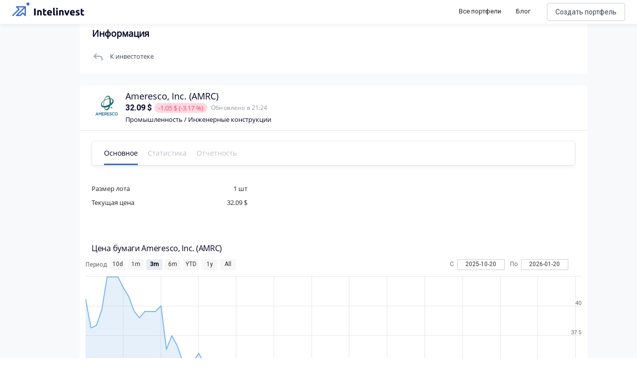

--- FILE ---
content_type: text/html; charset=utf-8
request_url: https://intelinvest.ru/share/amrc
body_size: 141789
content:
<!doctype html>
<html data-n-head-ssr>
  <head >
    <meta data-n-head="ssr" charset="utf-8"><meta data-n-head="ssr" name="viewport" content="width=device-width, initial-scale=1"><meta data-n-head="ssr" name="apple-itunes-app" content="app-id=1422478197, affiliate-data=https://www.apple.com/itunes/affiliates/"><meta data-n-head="ssr" property="og:site_name" content="Intelinvest"><meta data-n-head="ssr" property="og:title" content="Акции Ameresco 2022: Анализ, Обзор - Intelinvest.ru"><meta data-n-head="ssr" property="og:type" content="website"><meta data-n-head="ssr" property="og:description" content="Стоимость акции Ameresco сегодня 32.09 $. На повышение цены акции влияют многие факторы и среди них те же самые причины, что могут вызвать их падение: отчетность, рост дивидендных выплат, спекуляции. Стоит ли покупать акции Ameresco. Узнать динамику котировок Ameresco на графике и цены 2022."><meta data-n-head="ssr" name="description" data-hid="description" content="Стоимость акции Ameresco сегодня 32.09 $. На повышение цены акции влияют многие факторы и среди них те же самые причины, что могут вызвать их падение: отчетность, рост дивидендных выплат, спекуляции. Стоит ли покупать акции Ameresco. Узнать динамику котировок Ameresco на графике и цены 2022."><meta data-n-head="ssr" name="keywords" data-hid="keywords" content="акции, аналитика, график, Ameresco"><title>Акции Ameresco 2022: Анализ, Обзор - Intelinvest.ru</title><link data-n-head="ssr" rel="icon" type="image/x-icon" href="/favicon.png"><link data-n-head="ssr" rel="stylesheet" href="https://fonts.googleapis.com/css?family=Roboto:300,400,500,700|Material+Icons"><link data-n-head="ssr" rel="stylesheet" href="https://use.fontawesome.com/releases/v5.6.3/css/all.css" integrity="sha384-UHRtZLI+pbxtHCWp1t77Bi1L4ZtiqrqD80Kn4Z8NTSRyMA2Fd33n5dQ8lWUE00s/" crossorigin="anonymous"><link data-n-head="ssr" rel="canonical" href="https://intelinvest.ru"><link data-n-head="ssr" rel="canonical" href="https://intelinvest.ru/"><link data-n-head="ssr" rel="canonical" href="https://intelinvest.ru/share/amrc"><style data-n-head="ssr" id="vuetify-theme-stylesheet" type="text/css">a { color: #1976d2; }
.primary {
  background-color: #1976d2 !important;
  border-color: #1976d2 !important;
}
.primary--text {
  color: #1976d2 !important;
  caret-color: #1976d2 !important;
}
.primary.lighten-5 {
  background-color: #c7fdff !important;
  border-color: #c7fdff !important;
}
.primary--text.text--lighten-5 {
  color: #c7fdff !important;
  caret-color: #c7fdff !important;
}
.primary.lighten-4 {
  background-color: #a8e0ff !important;
  border-color: #a8e0ff !important;
}
.primary--text.text--lighten-4 {
  color: #a8e0ff !important;
  caret-color: #a8e0ff !important;
}
.primary.lighten-3 {
  background-color: #8ac5ff !important;
  border-color: #8ac5ff !important;
}
.primary--text.text--lighten-3 {
  color: #8ac5ff !important;
  caret-color: #8ac5ff !important;
}
.primary.lighten-2 {
  background-color: #6aaaff !important;
  border-color: #6aaaff !important;
}
.primary--text.text--lighten-2 {
  color: #6aaaff !important;
  caret-color: #6aaaff !important;
}
.primary.lighten-1 {
  background-color: #488fef !important;
  border-color: #488fef !important;
}
.primary--text.text--lighten-1 {
  color: #488fef !important;
  caret-color: #488fef !important;
}
.primary.darken-1 {
  background-color: #005eb6 !important;
  border-color: #005eb6 !important;
}
.primary--text.text--darken-1 {
  color: #005eb6 !important;
  caret-color: #005eb6 !important;
}
.primary.darken-2 {
  background-color: #00479b !important;
  border-color: #00479b !important;
}
.primary--text.text--darken-2 {
  color: #00479b !important;
  caret-color: #00479b !important;
}
.primary.darken-3 {
  background-color: #003180 !important;
  border-color: #003180 !important;
}
.primary--text.text--darken-3 {
  color: #003180 !important;
  caret-color: #003180 !important;
}
.primary.darken-4 {
  background-color: #001e67 !important;
  border-color: #001e67 !important;
}
.primary--text.text--darken-4 {
  color: #001e67 !important;
  caret-color: #001e67 !important;
}
.secondary {
  background-color: #ff8f00 !important;
  border-color: #ff8f00 !important;
}
.secondary--text {
  color: #ff8f00 !important;
  caret-color: #ff8f00 !important;
}
.secondary.lighten-5 {
  background-color: #ffff9f !important;
  border-color: #ffff9f !important;
}
.secondary--text.text--lighten-5 {
  color: #ffff9f !important;
  caret-color: #ffff9f !important;
}
.secondary.lighten-4 {
  background-color: #ffff83 !important;
  border-color: #ffff83 !important;
}
.secondary--text.text--lighten-4 {
  color: #ffff83 !important;
  caret-color: #ffff83 !important;
}
.secondary.lighten-3 {
  background-color: #ffe267 !important;
  border-color: #ffe267 !important;
}
.secondary--text.text--lighten-3 {
  color: #ffe267 !important;
  caret-color: #ffe267 !important;
}
.secondary.lighten-2 {
  background-color: #ffc64b !important;
  border-color: #ffc64b !important;
}
.secondary--text.text--lighten-2 {
  color: #ffc64b !important;
  caret-color: #ffc64b !important;
}
.secondary.lighten-1 {
  background-color: #ffaa2d !important;
  border-color: #ffaa2d !important;
}
.secondary--text.text--lighten-1 {
  color: #ffaa2d !important;
  caret-color: #ffaa2d !important;
}
.secondary.darken-1 {
  background-color: #df7500 !important;
  border-color: #df7500 !important;
}
.secondary--text.text--darken-1 {
  color: #df7500 !important;
  caret-color: #df7500 !important;
}
.secondary.darken-2 {
  background-color: #bf5b00 !important;
  border-color: #bf5b00 !important;
}
.secondary--text.text--darken-2 {
  color: #bf5b00 !important;
  caret-color: #bf5b00 !important;
}
.secondary.darken-3 {
  background-color: #a04200 !important;
  border-color: #a04200 !important;
}
.secondary--text.text--darken-3 {
  color: #a04200 !important;
  caret-color: #a04200 !important;
}
.secondary.darken-4 {
  background-color: #832900 !important;
  border-color: #832900 !important;
}
.secondary--text.text--darken-4 {
  color: #832900 !important;
  caret-color: #832900 !important;
}
.accent {
  background-color: #424242 !important;
  border-color: #424242 !important;
}
.accent--text {
  color: #424242 !important;
  caret-color: #424242 !important;
}
.accent.lighten-5 {
  background-color: #c1c1c1 !important;
  border-color: #c1c1c1 !important;
}
.accent--text.text--lighten-5 {
  color: #c1c1c1 !important;
  caret-color: #c1c1c1 !important;
}
.accent.lighten-4 {
  background-color: #a6a6a6 !important;
  border-color: #a6a6a6 !important;
}
.accent--text.text--lighten-4 {
  color: #a6a6a6 !important;
  caret-color: #a6a6a6 !important;
}
.accent.lighten-3 {
  background-color: #8b8b8b !important;
  border-color: #8b8b8b !important;
}
.accent--text.text--lighten-3 {
  color: #8b8b8b !important;
  caret-color: #8b8b8b !important;
}
.accent.lighten-2 {
  background-color: #727272 !important;
  border-color: #727272 !important;
}
.accent--text.text--lighten-2 {
  color: #727272 !important;
  caret-color: #727272 !important;
}
.accent.lighten-1 {
  background-color: #595959 !important;
  border-color: #595959 !important;
}
.accent--text.text--lighten-1 {
  color: #595959 !important;
  caret-color: #595959 !important;
}
.accent.darken-1 {
  background-color: #2c2c2c !important;
  border-color: #2c2c2c !important;
}
.accent--text.text--darken-1 {
  color: #2c2c2c !important;
  caret-color: #2c2c2c !important;
}
.accent.darken-2 {
  background-color: #171717 !important;
  border-color: #171717 !important;
}
.accent--text.text--darken-2 {
  color: #171717 !important;
  caret-color: #171717 !important;
}
.accent.darken-3 {
  background-color: #000000 !important;
  border-color: #000000 !important;
}
.accent--text.text--darken-3 {
  color: #000000 !important;
  caret-color: #000000 !important;
}
.accent.darken-4 {
  background-color: #000000 !important;
  border-color: #000000 !important;
}
.accent--text.text--darken-4 {
  color: #000000 !important;
  caret-color: #000000 !important;
}
.error {
  background-color: #dd2c00 !important;
  border-color: #dd2c00 !important;
}
.error--text {
  color: #dd2c00 !important;
  caret-color: #dd2c00 !important;
}
.error.lighten-5 {
  background-color: #ffc187 !important;
  border-color: #ffc187 !important;
}
.error--text.text--lighten-5 {
  color: #ffc187 !important;
  caret-color: #ffc187 !important;
}
.error.lighten-4 {
  background-color: #ffa46c !important;
  border-color: #ffa46c !important;
}
.error--text.text--lighten-4 {
  color: #ffa46c !important;
  caret-color: #ffa46c !important;
}
.error.lighten-3 {
  background-color: #ff8753 !important;
  border-color: #ff8753 !important;
}
.error--text.text--lighten-3 {
  color: #ff8753 !important;
  caret-color: #ff8753 !important;
}
.error.lighten-2 {
  background-color: #ff6a39 !important;
  border-color: #ff6a39 !important;
}
.error--text.text--lighten-2 {
  color: #ff6a39 !important;
  caret-color: #ff6a39 !important;
}
.error.lighten-1 {
  background-color: #fe4d1f !important;
  border-color: #fe4d1f !important;
}
.error--text.text--lighten-1 {
  color: #fe4d1f !important;
  caret-color: #fe4d1f !important;
}
.error.darken-1 {
  background-color: #bc0000 !important;
  border-color: #bc0000 !important;
}
.error--text.text--darken-1 {
  color: #bc0000 !important;
  caret-color: #bc0000 !important;
}
.error.darken-2 {
  background-color: #9d0000 !important;
  border-color: #9d0000 !important;
}
.error--text.text--darken-2 {
  color: #9d0000 !important;
  caret-color: #9d0000 !important;
}
.error.darken-3 {
  background-color: #7f0000 !important;
  border-color: #7f0000 !important;
}
.error--text.text--darken-3 {
  color: #7f0000 !important;
  caret-color: #7f0000 !important;
}
.error.darken-4 {
  background-color: #630000 !important;
  border-color: #630000 !important;
}
.error--text.text--darken-4 {
  color: #630000 !important;
  caret-color: #630000 !important;
}
.info {
  background-color: #26a69a !important;
  border-color: #26a69a !important;
}
.info--text {
  color: #26a69a !important;
  caret-color: #26a69a !important;
}
.info.lighten-5 {
  background-color: #c3ffff !important;
  border-color: #c3ffff !important;
}
.info--text.text--lighten-5 {
  color: #c3ffff !important;
  caret-color: #c3ffff !important;
}
.info.lighten-4 {
  background-color: #a5ffff !important;
  border-color: #a5ffff !important;
}
.info--text.text--lighten-4 {
  color: #a5ffff !important;
  caret-color: #a5ffff !important;
}
.info.lighten-3 {
  background-color: #87fbed !important;
  border-color: #87fbed !important;
}
.info--text.text--lighten-3 {
  color: #87fbed !important;
  caret-color: #87fbed !important;
}
.info.lighten-2 {
  background-color: #6aded0 !important;
  border-color: #6aded0 !important;
}
.info--text.text--lighten-2 {
  color: #6aded0 !important;
  caret-color: #6aded0 !important;
}
.info.lighten-1 {
  background-color: #4bc2b5 !important;
  border-color: #4bc2b5 !important;
}
.info--text.text--lighten-1 {
  color: #4bc2b5 !important;
  caret-color: #4bc2b5 !important;
}
.info.darken-1 {
  background-color: #008b80 !important;
  border-color: #008b80 !important;
}
.info--text.text--darken-1 {
  color: #008b80 !important;
  caret-color: #008b80 !important;
}
.info.darken-2 {
  background-color: #007167 !important;
  border-color: #007167 !important;
}
.info--text.text--darken-2 {
  color: #007167 !important;
  caret-color: #007167 !important;
}
.info.darken-3 {
  background-color: #00584f !important;
  border-color: #00584f !important;
}
.info--text.text--darken-3 {
  color: #00584f !important;
  caret-color: #00584f !important;
}
.info.darken-4 {
  background-color: #004038 !important;
  border-color: #004038 !important;
}
.info--text.text--darken-4 {
  color: #004038 !important;
  caret-color: #004038 !important;
}
.success {
  background-color: #00e676 !important;
  border-color: #00e676 !important;
}
.success--text {
  color: #00e676 !important;
  caret-color: #00e676 !important;
}
.success.lighten-5 {
  background-color: #ceffff !important;
  border-color: #ceffff !important;
}
.success--text.text--lighten-5 {
  color: #ceffff !important;
  caret-color: #ceffff !important;
}
.success.lighten-4 {
  background-color: #afffe4 !important;
  border-color: #afffe4 !important;
}
.success--text.text--lighten-4 {
  color: #afffe4 !important;
  caret-color: #afffe4 !important;
}
.success.lighten-3 {
  background-color: #8fffc8 !important;
  border-color: #8fffc8 !important;
}
.success--text.text--lighten-3 {
  color: #8fffc8 !important;
  caret-color: #8fffc8 !important;
}
.success.lighten-2 {
  background-color: #6dffac !important;
  border-color: #6dffac !important;
}
.success--text.text--lighten-2 {
  color: #6dffac !important;
  caret-color: #6dffac !important;
}
.success.lighten-1 {
  background-color: #47ff91 !important;
  border-color: #47ff91 !important;
}
.success--text.text--lighten-1 {
  color: #47ff91 !important;
  caret-color: #47ff91 !important;
}
.success.darken-1 {
  background-color: #00c95c !important;
  border-color: #00c95c !important;
}
.success--text.text--darken-1 {
  color: #00c95c !important;
  caret-color: #00c95c !important;
}
.success.darken-2 {
  background-color: #00ad43 !important;
  border-color: #00ad43 !important;
}
.success--text.text--darken-2 {
  color: #00ad43 !important;
  caret-color: #00ad43 !important;
}
.success.darken-3 {
  background-color: #009129 !important;
  border-color: #009129 !important;
}
.success--text.text--darken-3 {
  color: #009129 !important;
  caret-color: #009129 !important;
}
.success.darken-4 {
  background-color: #00760d !important;
  border-color: #00760d !important;
}
.success--text.text--darken-4 {
  color: #00760d !important;
  caret-color: #00760d !important;
}
.warning {
  background-color: #ffc107 !important;
  border-color: #ffc107 !important;
}
.warning--text {
  color: #ffc107 !important;
  caret-color: #ffc107 !important;
}
.warning.lighten-5 {
  background-color: #ffffae !important;
  border-color: #ffffae !important;
}
.warning--text.text--lighten-5 {
  color: #ffffae !important;
  caret-color: #ffffae !important;
}
.warning.lighten-4 {
  background-color: #ffff91 !important;
  border-color: #ffff91 !important;
}
.warning--text.text--lighten-4 {
  color: #ffff91 !important;
  caret-color: #ffff91 !important;
}
.warning.lighten-3 {
  background-color: #ffff74 !important;
  border-color: #ffff74 !important;
}
.warning--text.text--lighten-3 {
  color: #ffff74 !important;
  caret-color: #ffff74 !important;
}
.warning.lighten-2 {
  background-color: #fff956 !important;
  border-color: #fff956 !important;
}
.warning--text.text--lighten-2 {
  color: #fff956 !important;
  caret-color: #fff956 !important;
}
.warning.lighten-1 {
  background-color: #ffdd37 !important;
  border-color: #ffdd37 !important;
}
.warning--text.text--lighten-1 {
  color: #ffdd37 !important;
  caret-color: #ffdd37 !important;
}
.warning.darken-1 {
  background-color: #e0a600 !important;
  border-color: #e0a600 !important;
}
.warning--text.text--darken-1 {
  color: #e0a600 !important;
  caret-color: #e0a600 !important;
}
.warning.darken-2 {
  background-color: #c18c00 !important;
  border-color: #c18c00 !important;
}
.warning--text.text--darken-2 {
  color: #c18c00 !important;
  caret-color: #c18c00 !important;
}
.warning.darken-3 {
  background-color: #a27300 !important;
  border-color: #a27300 !important;
}
.warning--text.text--darken-3 {
  color: #a27300 !important;
  caret-color: #a27300 !important;
}
.warning.darken-4 {
  background-color: #855a00 !important;
  border-color: #855a00 !important;
}
.warning--text.text--darken-4 {
  color: #855a00 !important;
  caret-color: #855a00 !important;
}</style><script data-n-head="ssr" src="//www.googletagmanager.com/gtm.js?id=GTM-5WP2PK2&amp;l=dataLayer" async></script><link rel="preload" href="/_nuxt/be91f23.js" as="script"><link rel="preload" href="/_nuxt/363c013.js" as="script"><link rel="preload" href="/_nuxt/ecd517e.js" as="script"><link rel="preload" href="/_nuxt/cafabba.js" as="script"><style data-vue-ssr-id="45959d2d:0 6214eb22:0 b3e9a128:0 44b6c498:0">.contest-page__list.public-portfolio-list{display:none}.contest-page__leaders{background:url(/img/public-portfolio/bg.png),#141518;background-position:50%!important;background-size:cover!important;border-radius:20px!important;color:#fff!important;margin-bottom:16px;padding:20px}.contest-page__leaders-header{align-items:center;display:flex;flex-direction:row;justify-content:space-between}.contest-page__leaders-header>div{align-items:center;display:flex;justify-content:row;justify-content:flex-end}.contest-page__leaders-header span{font-size:14px;font-weight:500;line-height:17px}.contest-page__leaders-header img{margin-right:10px}.contest-page__leaders-header .timer-block{font-size:12px;font-weight:400;line-height:15px;margin-left:10px;padding:10px}.contest-page__leaders-header .timer-block:first-child{margin-left:20px}.contest-page__leaders-header .timer-block{background:rgba(202,206,213,.2);border-radius:6px;text-align:center}.contest-page__leaders-container{border-radius:0!important;border-top:1px solid hsla(0,0%,100%,.1);display:flex;justify-content:space-around;margin-top:20px;padding-top:40px;width:100%}.contest-page__leaders-box{backdrop-filter:blur(16px);background:hsla(0,0%,100%,.12);border-radius:16px;margin-right:20px;max-width:500px;width:100%}.contest-page__leaders-box:last-child{margin-right:0;margin-top:30px}.contest-page__leaders-box:first-child{margin-top:30px}.contest-page__leaders-box{align-items:center;display:flex;flex-direction:column;justify-content:space-between;padding:20px}.contest-page__leaders-box>div{align-items:center;display:flex;justify-content:center;margin-bottom:20px;width:100%}.contest-page__leaders-box>div.first,.contest-page__leaders-box>div.second,.contest-page__leaders-box>div.third{align-items:center;border-radius:8px;display:flex;height:77px;justify-content:space-between;padding:20px}.contest-page__leaders-box>div.first img,.contest-page__leaders-box>div.second img,.contest-page__leaders-box>div.third img{height:40px;width:40px}.contest-page__leaders-box>div.first>div:first-child,.contest-page__leaders-box>div.second>div:first-child,.contest-page__leaders-box>div.third>div:first-child{align-items:center;display:flex;justify-content:center}.contest-page__leaders-box>div.first>div:last-child,.contest-page__leaders-box>div.second>div:last-child,.contest-page__leaders-box>div.third>div:last-child{font-family:Roboto,sans-serif;font-size:47px;font-style:normal;font-weight:700;line-height:57px}.contest-page__leaders-box>div.first{background:linear-gradient(94.2deg,#00b876 -1.27%,#08dbe8 102.75%)}.contest-page__leaders-box>div.second{background:linear-gradient(94.2deg,#1957ff -1.27%,#ad00ff 102.75%)}.contest-page__leaders-box>div.third{background:linear-gradient(94.2deg,#fa2256 -1.27%,#f7a254 102.75%)}.contest-page__leaders-box>div.leader-name{border-top:1px solid hsla(0,0%,100%,.1);font-size:18px;padding-top:20px}.contest-page__leaders-box>div.leader-name span.contest-page__leaders-box__filling-type{background:#ffb545;border-radius:4px;color:#1e1f25;font-size:10px;font-weight:600;line-height:12px;margin-left:14px;padding:2px 4px}.contest-page__leaders-box>div.leader-cost img{margin-right:5px}.contest-page__leaders-box>div.leader-cost{background:rgba(0,0,0,.11);border-radius:6px;font-size:12px;font-weight:400;padding:4px}.contest-page__leaders-box>div.leader-values{background:rgba(0,0,0,.11);border-radius:6px;display:flex;flex-direction:row;font-size:12px;font-weight:400;justify-content:space-between;line-height:15px;padding:8px 16px}.contest-page__leaders-box>div.leader-values .positive{color:#6cc11a}.contest-page__leaders-box>div.leader-values .negative{color:#ff3e70}.contest-page__leaders-box>div.leader-values .zero{color:#a1a6b6}.contest-page__leaders-box>div.leader-values>div{display:flex;flex-direction:column;justify-content:space-between}.contest-page__leaders-box>div.leader-values>div>div:first-child{margin-bottom:4px}.contest-page__leaders-box button{border:1px solid #caced5;border-radius:12px!important;color:#040427!important;font-size:16px;font-weight:400;height:40px!important}.contest-page__leaders-box button img{content:url(/img/public-portfolio/buy-dark.svg)}.contest-page__rules{margin-bottom:16px;padding:20px}.contest-page__rules-header{align-items:center;border-radius:0!important;color:#040427;display:flex;flex-direction:row;justify-content:space-between}.contest-page__rules-container{border-top:1px solid #ebeff7;color:#040427;margin-top:20px;padding-top:21px}.contest-page__rules-container p{font-size:14px;font-weight:500;line-height:17px}.contest-page__rules-container ul{color:#040427;list-style:none;margin-bottom:20px;padding:0 0 0 8px}.contest-page__rules-container ul li{font-size:12px;font-weight:400;line-height:15px;margin-bottom:10px}.contest-page__rules-container ul li:before{background-color:#246cf9;border-radius:50%;content:"";display:inline-block;height:8px;margin:0 12px 2px -8px;min-width:8px;width:8px}.contest-page__prizes{margin-bottom:16px;padding:20px}.contest-page__prizes-header{border-radius:0!important;margin-bottom:24px}.contest-page__prizes-container{display:flex;flex-direction:row;flex-wrap:wrap;width:100%}.contest-page__prizes-container>div{align-items:center;border:1px solid #caced5;border-radius:93px;display:flex;flex-direction:row;justify-content:space-between;margin-bottom:10px}.contest-page__prizes-container>div:not(:last-child){margin-right:10px}.contest-page__prizes-container>div{padding:10px 20px 10px 10px}.contest-page__prizes-container>div img{border-radius:50%;height:36px;margin-right:10px;width:36px}.contest-page__prizes-container>div>div{display:flex;flex-direction:column}.contest-page__prizes-container>div>div span{border-radius:2px;color:#fff;padding:0 4px}.contest-page__prizes-container>div>div>div:first-child{color:#040427;font-size:13px;font-weight:500;line-height:16px;margin-bottom:4px}.contest-page__prizes-container>div>div>div:last-child{color:#757b8c;font-size:12px;font-weight:400;line-height:15px}.contest-page .public-portfolio-table__row.row_0,.contest-page .public-portfolio-table__row.row_1,.contest-page .public-portfolio-table__row.row_2{position:relative}.contest-page .public-portfolio-table__row.row_0 .public-portfolio-table__row-index,.contest-page .public-portfolio-table__row.row_1 .public-portfolio-table__row-index,.contest-page .public-portfolio-table__row.row_2 .public-portfolio-table__row-index{background:linear-gradient(179.88deg,#01ba7b .1%,#08d9e2 64.36%)}.contest-page .public-portfolio-table__row.row_0:after,.contest-page .public-portfolio-table__row.row_1:after,.contest-page .public-portfolio-table__row.row_2:after{background:linear-gradient(179.88deg,#01ba7b .1%,#08d9e2 64.36%);border-radius:8px 0 0 8px;content:"";filter:blur(1px);height:100%;left:-3px;position:absolute;width:6px}.contest-page .public-portfolio-table__row.row_1 .public-portfolio-table__row-index,.contest-page .public-portfolio-table__row.row_1:after{background:linear-gradient(179.88deg,#1957ff .1%,#ad00ff 64.36%)}.contest-page .public-portfolio-table__row.row_2 .public-portfolio-table__row-index,.contest-page .public-portfolio-table__row.row_2:after{background:linear-gradient(179.88deg,#fa2956 .1%,#f79555 64.36%)}.contest-page .public-portfolio-item__bordered.row_0{border:2px solid #01ba7b}.contest-page .public-portfolio-item__bordered.row_1{border:2px solid #1957ff}.contest-page .public-portfolio-item__bordered.row_2{border:2px solid #fa2956}@media screen and (max-width:900px){.contest-page.side-bar-opened .contest-page__table{display:none}.contest-page.side-bar-opened .contest-page__list{display:inline;display:initial}.contest-page.side-bar-opened .contest-page__leaders{display:none}.contest-page.side-bar-opened .contest-page__prizes{border:1px solid #caced5}.contest-page.side-bar-opened .contest-page__prizes-container>div{justify-content:flex-start;min-width:220px}.contest-page.side-bar-opened .contest-page__prizes-container>div img{background-color:rgba(4,4,39,.17)}.contest-page.side-bar-opened .contest-page__rules{border:1px solid #caced5;margin-bottom:16px;padding:20px}.contest-page.side-bar-opened .contest-page__rules-header{align-items:center;border-radius:0!important;display:flex;flex-direction:row;justify-content:space-between}.contest-page.side-bar-opened .contest-page__rules-container{border-top:none;padding-top:0}.contest-page.side-bar-opened .contest-page__rules-container p{display:none}.contest-page.side-bar-opened .contest-page__rules button{width:100%!important}}@media screen and (max-width:1170px){.contest-page:not(.side-bar-opened) .contest-page__table{display:none}.contest-page:not(.side-bar-opened) .contest-page__list{display:inline;display:initial}.contest-page:not(.side-bar-opened) .contest-page__leaders{display:none}.contest-page:not(.side-bar-opened) .contest-page__prizes{border:1px solid #caced5}.contest-page:not(.side-bar-opened) .contest-page__prizes-container>div{justify-content:flex-start;min-width:220px}.contest-page:not(.side-bar-opened) .contest-page__prizes-container>div img{background-color:rgba(4,4,39,.17)}.contest-page:not(.side-bar-opened) .contest-page__rules{border:1px solid #caced5;margin-bottom:16px;padding:20px}.contest-page:not(.side-bar-opened) .contest-page__rules-header{align-items:center;border-radius:0!important;display:flex;flex-direction:row;justify-content:space-between}.contest-page:not(.side-bar-opened) .contest-page__rules-container{border-top:none;padding-top:0}.contest-page:not(.side-bar-opened) .contest-page__rules-container p{display:none}.contest-page:not(.side-bar-opened) .contest-page__rules button{width:100%!important}}.flex-box{display:flex}.flex-box>.flex-align--auto{flex-item-align:auto;-ms-align-self:auto;align-self:auto}.flex-box>.flex-align--start{flex-item-align:flex-start;-ms-align-self:flex-start;align-self:flex-start}.flex-box>.flex-align--end{flex-item-align:flex-end;-ms-align-self:flex-end;align-self:flex-end}.flex-box>.flex-align--center{flex-item-align:center;-ms-align-self:center;align-self:center}.flex-box>.flex-align--baseline{flex-item-align:baseline;-ms-align-self:baseline;align-self:baseline}.flex-box>.flex-align--stretch{flex-item-align:stretch;-ms-align-self:stretch;align-self:stretch}.flex-order--n-1{-ms-box-ordinal-group:0;box-ordinal-group:0;-ms-order:-1;order:-1}.flex-order--n0{-ms-box-ordinal-group:1;box-ordinal-group:1;-ms-order:0;order:0}.flex-order--n1{-ms-box-ordinal-group:2;box-ordinal-group:2;-ms-order:1;order:1}.flex-order--n2{-ms-box-ordinal-group:3;box-ordinal-group:3;-ms-order:2;order:2}.flex-order--n3{-ms-box-ordinal-group:4;box-ordinal-group:4;-ms-order:3;order:3}.flex-order--n4{-ms-box-ordinal-group:5;box-ordinal-group:5;-ms-order:4;order:4}.flex-order--n5{-ms-box-ordinal-group:6;box-ordinal-group:6;-ms-order:5;order:5}.flex-direction--row{-ms-box-orient:horizontal;box-orient:horizontal;flex-direction:row}.flex-direction--row-reverse{-ms-box-orient:horizontal;box-orient:horizontal;-ms-box-direction:reverse;box-direction:reverse;flex-direction:row-reverse}.flex-direction--column{-ms-box-orient:vertical;box-orient:vertical;flex-direction:column}.flex-direction--column-reverse{-ms-box-orient:vertical;box-orient:vertical;-ms-box-direction:reverse;box-direction:reverse;flex-direction:column-reverse}.flex-h-align--start{-ms-box-pack:start;box-pack:start;-ms-justify-content:flex-start;justify-content:flex-start}.flex-h-align--end{-ms-box-pack:end;box-pack:end;-ms-justify-content:flex-end;justify-content:flex-end}.flex-h-align--center{-ms-justify-content:center;justify-content:center}.flex-h-align--between{-ms-justify-content:space-between;justify-content:space-between}.flex-h-align--around{-ms-justify-content:space-around;justify-content:space-around}.flex-wrap--nowrap{-ms-box-lines:single;box-lines:single;flex-wrap:nowrap}.flex-wrap--wrap{-ms-box-lines:multiple;box-lines:multiple;flex-wrap:wrap}.flex-v-align--start{align-content:flex-start}.flex-v-align--end{align-content:flex-end}.flex-v-align--center{align-content:center}.flex-v-align--between{align-content:space-between}.flex-v-align--around{align-content:space-around}.flex-v-align--stretch{align-content:stretch}.flex-v-align-items--start{-ms-box-align:start;box-align:start;-ms-align-items:flex-start;align-items:flex-start}.flex-v-align-items--end{-ms-box-align:end;box-align:end;-ms-align-items:flex-end;align-items:flex-end}.flex-v-align-items--center{-ms-box-align:center;box-align:center;-ms-align-items:center;align-items:center}.flex-v-align-items--baseline{-ms-box-align:baseline;box-align:baseline;-ms-align-items:baseline;align-items:baseline}.flex-v-align-items--stretch{-ms-box-align:stretch;box-align:stretch;-ms-align-items:stretch;align-items:stretch}@media(min-width:880px){.flex_between-md{-ms-box-align:center;box-align:center;-ms-align-items:center;align-items:center}.flex_between-md,.flex_between-md_top{display:flex;-ms-justify-content:space-between;justify-content:space-between}.flex_between-md_top{-ms-box-align:start;box-align:start;-ms-align-items:flex-start;align-items:flex-start}.flex_between-md_bottom{display:flex;-ms-justify-content:space-between;justify-content:space-between;-ms-box-align:end;box-align:end;-ms-align-items:flex-end;align-items:flex-end}}@media(min-width:768px){.flex_between-sm{-ms-box-align:center;box-align:center;-ms-align-items:center;align-items:center}.flex_between-sm,.flex_between-sm_top{display:flex;-ms-justify-content:space-between;justify-content:space-between}.flex_between-sm_top{-ms-box-align:start;box-align:start;-ms-align-items:flex-start;align-items:flex-start}.flex_between-sm_bottom{display:flex;-ms-justify-content:space-between;justify-content:space-between;-ms-box-align:end;box-align:end;-ms-align-items:flex-end;align-items:flex-end}}@media(min-width:420px){.flex_between-xs{-ms-box-align:center;box-align:center;-ms-align-items:center;align-items:center}.flex_between-xs,.flex_between-xs_top{display:flex;-ms-justify-content:space-between;justify-content:space-between}.flex_between-xs_top{-ms-box-align:start;box-align:start;-ms-align-items:flex-start;align-items:flex-start}.flex_between-xs_bottom{display:flex;-ms-justify-content:space-between;justify-content:space-between;-ms-box-align:end;box-align:end;-ms-align-items:flex-end;align-items:flex-end}}@media(min-width:240px){.flex_between-min{-ms-box-align:center;box-align:center;-ms-align-items:center;align-items:center}.flex_between-min,.flex_between-min_top{display:flex;-ms-justify-content:space-between;justify-content:space-between}.flex_between-min_top{-ms-box-align:start;box-align:start;-ms-align-items:flex-start;align-items:flex-start}.flex_between-min_bottom{display:flex;-ms-justify-content:space-between;justify-content:space-between;-ms-box-align:end;box-align:end;-ms-align-items:flex-end;align-items:flex-end}}@media(min-width:880px){.flex_around-md{-ms-box-align:center;box-align:center;-ms-align-items:center;align-items:center}.flex_around-md,.flex_around-md_top{display:flex;-ms-justify-content:space-around;justify-content:space-around}.flex_around-md_top{-ms-box-align:start;box-align:start;-ms-align-items:flex-start;align-items:flex-start}.flex_around-md_bottom{display:flex;-ms-justify-content:space-around;justify-content:space-around;-ms-box-align:end;box-align:end;-ms-align-items:flex-end;align-items:flex-end}}@media(min-width:768px){.flex_around-sm{-ms-box-align:center;box-align:center;-ms-align-items:center;align-items:center}.flex_around-sm,.flex_around-sm_top{display:flex;-ms-justify-content:space-around;justify-content:space-around}.flex_around-sm_top{-ms-box-align:start;box-align:start;-ms-align-items:flex-start;align-items:flex-start}.flex_around-sm_bottom{display:flex;-ms-justify-content:space-around;justify-content:space-around;-ms-box-align:end;box-align:end;-ms-align-items:flex-end;align-items:flex-end}}@media(min-width:420px){.flex_around-xs{-ms-box-align:center;box-align:center;-ms-align-items:center;align-items:center}.flex_around-xs,.flex_around-xs_top{display:flex;-ms-justify-content:space-around;justify-content:space-around}.flex_around-xs_top{-ms-box-align:start;box-align:start;-ms-align-items:flex-start;align-items:flex-start}.flex_around-xs_bottom{display:flex;-ms-justify-content:space-around;justify-content:space-around;-ms-box-align:end;box-align:end;-ms-align-items:flex-end;align-items:flex-end}}@media(min-width:240px){.flex_around-min{-ms-box-align:center;box-align:center;-ms-align-items:center;align-items:center}.flex_around-min,.flex_around-min_top{display:flex;-ms-justify-content:space-around;justify-content:space-around}.flex_around-min_top{-ms-box-align:start;box-align:start;-ms-align-items:flex-start;align-items:flex-start}.flex_around-min_bottom{display:flex;-ms-justify-content:space-around;justify-content:space-around;-ms-box-align:end;box-align:end;-ms-align-items:flex-end;align-items:flex-end}}@media(min-width:880px){.flex_start-md{-ms-box-align:center;box-align:center;-ms-align-items:center;align-items:center}.flex_start-md,.flex_start-md_top{display:flex;-ms-box-pack:start;box-pack:start;-ms-justify-content:flex-start;justify-content:flex-start}.flex_start-md_top{-ms-box-align:start;box-align:start;-ms-align-items:flex-start;align-items:flex-start}.flex_start-md_bottom{display:flex;-ms-box-pack:start;box-pack:start;-ms-justify-content:flex-start;justify-content:flex-start;-ms-box-align:end;box-align:end;-ms-align-items:flex-end;align-items:flex-end}}@media(min-width:768px){.flex_start-sm{-ms-box-align:center;box-align:center;-ms-align-items:center;align-items:center}.flex_start-sm,.flex_start-sm_top{display:flex;-ms-box-pack:start;box-pack:start;-ms-justify-content:flex-start;justify-content:flex-start}.flex_start-sm_top{-ms-box-align:start;box-align:start;-ms-align-items:flex-start;align-items:flex-start}.flex_start-sm_bottom{display:flex;-ms-box-pack:start;box-pack:start;-ms-justify-content:flex-start;justify-content:flex-start;-ms-box-align:end;box-align:end;-ms-align-items:flex-end;align-items:flex-end}}@media(min-width:420px){.flex_start-xs{-ms-box-align:center;box-align:center;-ms-align-items:center;align-items:center}.flex_start-xs,.flex_start-xs_top{display:flex;-ms-box-pack:start;box-pack:start;-ms-justify-content:flex-start;justify-content:flex-start}.flex_start-xs_top{-ms-box-align:start;box-align:start;-ms-align-items:flex-start;align-items:flex-start}.flex_start-xs_bottom{display:flex;-ms-box-pack:start;box-pack:start;-ms-justify-content:flex-start;justify-content:flex-start;-ms-box-align:end;box-align:end;-ms-align-items:flex-end;align-items:flex-end}}@media(min-width:240px){.flex_start-min{-ms-box-align:center;box-align:center;-ms-align-items:center;align-items:center}.flex_start-min,.flex_start-min_top{display:flex;-ms-box-pack:start;box-pack:start;-ms-justify-content:flex-start;justify-content:flex-start}.flex_start-min_top{-ms-box-align:start;box-align:start;-ms-align-items:flex-start;align-items:flex-start}.flex_start-min_bottom{display:flex;-ms-box-pack:start;box-pack:start;-ms-justify-content:flex-start;justify-content:flex-start;-ms-box-align:end;box-align:end;-ms-align-items:flex-end;align-items:flex-end}}@media(min-width:880px){.flex_end-md{-ms-box-align:center;box-align:center;-ms-align-items:center;align-items:center}.flex_end-md,.flex_end-md_top{display:flex;-ms-box-pack:end;box-pack:end;-ms-justify-content:flex-end;justify-content:flex-end}.flex_end-md_top{-ms-box-align:start;box-align:start;-ms-align-items:flex-start;align-items:flex-start}.flex_end-md_bottom{display:flex;-ms-box-pack:end;box-pack:end;-ms-justify-content:flex-end;justify-content:flex-end;-ms-box-align:end;box-align:end;-ms-align-items:flex-end;align-items:flex-end}}@media(min-width:768px){.flex_end-sm{-ms-box-align:center;box-align:center;-ms-align-items:center;align-items:center}.flex_end-sm,.flex_end-sm_top{display:flex;-ms-box-pack:end;box-pack:end;-ms-justify-content:flex-end;justify-content:flex-end}.flex_end-sm_top{-ms-box-align:start;box-align:start;-ms-align-items:flex-start;align-items:flex-start}.flex_end-sm_bottom{display:flex;-ms-box-pack:end;box-pack:end;-ms-justify-content:flex-end;justify-content:flex-end;-ms-box-align:end;box-align:end;-ms-align-items:flex-end;align-items:flex-end}}@media(min-width:420px){.flex_end-xs{-ms-box-align:center;box-align:center;-ms-align-items:center;align-items:center}.flex_end-xs,.flex_end-xs_top{display:flex;-ms-box-pack:end;box-pack:end;-ms-justify-content:flex-end;justify-content:flex-end}.flex_end-xs_top{-ms-box-align:start;box-align:start;-ms-align-items:flex-start;align-items:flex-start}.flex_end-xs_bottom{display:flex;-ms-box-pack:end;box-pack:end;-ms-justify-content:flex-end;justify-content:flex-end;-ms-box-align:end;box-align:end;-ms-align-items:flex-end;align-items:flex-end}}@media(min-width:240px){.flex_end-min{-ms-box-align:center;box-align:center;-ms-align-items:center;align-items:center}.flex_end-min,.flex_end-min_top{display:flex;-ms-box-pack:end;box-pack:end;-ms-justify-content:flex-end;justify-content:flex-end}.flex_end-min_top{-ms-box-align:start;box-align:start;-ms-align-items:flex-start;align-items:flex-start}.flex_end-min_bottom{display:flex;-ms-box-pack:end;box-pack:end;-ms-justify-content:flex-end;justify-content:flex-end;-ms-box-align:end;box-align:end;-ms-align-items:flex-end;align-items:flex-end}}.block-center{display:block;margin:0 auto}.block-left{display:block;margin:0}.block-right{display:block;margin:0 0 0 auto}@media(max-width:880px){.block_md-center{display:block;margin:0 auto}.block_md-left{display:block;margin:0}.block_md-right{display:block;margin:0 0 0 auto}}@media(max-width:768px){.block_sm-center{display:block;margin:0 auto}.block_sm-left{display:block;margin:0}.block_sm-right{display:block;margin:0 0 0 auto}}@media(max-width:420px){.block_xs-center{display:block;margin:0 auto}.block_xs-left{display:block;margin:0}.block_xs-right{display:block;margin:0 0 0 auto}}@media(max-width:240px){.block_min-center{display:block;margin:0 auto}.block_min-left{display:block;margin:0}.block_min-right{display:block;margin:0 0 0 auto}}.modal{height:100%;left:0;min-width:320px;position:fixed;top:0;transition:opacity .4s;width:100%;z-index:1000}.modal.hidden{opacity:0;pointer-events:none;transition:0s;z-index:-1000}.modal .layout{background-color:rgba(0,0,0,.8);height:100%;left:0;position:fixed;top:0;width:100%}@media(max-width:768px){.modal .layout{background-color:#fff}}.modal .close{cursor:pointer;height:14px;position:absolute;right:20px;top:20px;width:14px}.modal .close:after,.modal .close:before{background-color:#becbdc;bottom:50%;content:"";display:block;height:1px;left:0;position:absolute;width:100%}.modal .close:after{transform:rotate(45deg);-webkit-transform:rotate(45deg)}.modal .close:before{transform:rotate(-45deg);-webkit-transform:rotate(-45deg)}.modal .popup{background-color:#fff;border-radius:20px;box-shadow:0 2px 30px 0 rgba(72,87,102,.15);left:50%;margin-left:-210px;max-width:420px;padding:60px 50px 42px;position:absolute;top:50%;transform:translateY(-50%);-webkit-transform:translateY(-50%);transition:all .5s;-webkit-transition:all .5s;width:100%;z-index:1}@media(max-width:768px){.modal .popup{border-radius:0;box-shadow:none;left:0;margin:0;max-width:100%;padding:30px 10px;top:0;transform:none;-webkit-transform:none;width:100%}}.modal .popup .btn{display:block;margin:40px auto 30px}.modal .popup{text-align:center}.modal .popup-heading{color:#495867;font-family:OpenSans;font-size:22px;font-weight:600;letter-spacing:0;margin-bottom:20px}.modal .popup .text{margin:30px auto 0;text-align:left;width:250px}@media(max-width:768px){.modal .popup{background-color:#fff;border-radius:20px;box-shadow:0 2px 30px 0 rgba(72,87,102,.15);left:50%;margin-left:-150px;max-width:300px;padding:60px 50px 42px;position:absolute;top:50%;transform:translateY(-50%);-webkit-transform:translateY(-50%);transition:all .5s;-webkit-transition:all .5s;width:100%;z-index:1}}@media(max-width:768px)and (max-width:768px){.modal .popup{border-radius:0;box-shadow:none;left:0;margin:0;max-width:100%;padding:30px 10px;top:0;transform:none;-webkit-transform:none;width:100%}}@media(max-width:768px){.modal .popup .btn{display:block;margin:40px auto 30px}}.modal .description{background-color:#fff;border-radius:20px;box-shadow:0 2px 30px 0 rgba(72,87,102,.15);left:50%;margin-left:-300px;max-width:600px;padding:60px 50px 42px;position:absolute;top:50%;transform:translateY(-50%);-webkit-transform:translateY(-50%);transition:all .5s;-webkit-transition:all .5s;width:100%;z-index:1}@media(max-width:768px){.modal .description{border-radius:0;box-shadow:none;left:0;margin:0;max-width:100%;padding:30px 10px;top:0;transform:none;-webkit-transform:none;width:100%}}.modal .description .btn{display:block;margin:40px auto 30px}@media(max-width:768px){.modal .description{background-color:#fff;border-radius:20px;box-shadow:0 2px 30px 0 rgba(72,87,102,.15);left:50%;margin-left:-150px;max-width:300px;padding:60px 50px 42px;position:absolute;top:50%;transform:translateY(-50%);-webkit-transform:translateY(-50%);transition:all .5s;-webkit-transition:all .5s;width:100%;z-index:1}}@media(max-width:768px)and (max-width:768px){.modal .description{border-radius:0;box-shadow:none;left:0;margin:0;max-width:100%;padding:30px 10px;top:0;transform:none;-webkit-transform:none;width:100%}}@media(max-width:768px){.modal .description .btn{display:block;margin:40px auto 30px}}.modal .description p.text{padding-bottom:10px}.modal .description .btn{margin-top:30px}.modal .hidden{opacity:0;pointer-events:none;transform:translateY(-30%);-webkit-transform:translateY(-30%)}.modal .error{background:inherit!important;color:red;display:inline-block;font-size:13px;padding-bottom:15px}.modal .error-hidden{display:none}.modal #error_enter{display:inline-block;padding-bottom:15px}.modal #error_enter.error-hidden{display:none}.modal .succes_registration div>p{font-size:14px;padding-bottom:10px}.modal #success_restore{color:#495867;display:inline-block;font-size:13px;padding-bottom:20px}.modal #success_restore.error-hidden{display:none}.modal .popup.enter .rememberMe{margin:0 auto 16px;width:250px}.modal .restored_msg{margin-bottom:10px}.header{color:#fff;font-family:OpenSans,sans-serif;left:0;padding:10px 0;position:fixed;top:0;transition:top .2s linear;z-index:100}.header,.header.static{background-color:#3f79d5}.header.static{position:absolute;top:15px}.header .logo{margin-right:16px}.header .logo img{width:148px}.header .nav{display:flex;-ms-box-pack:end;box-pack:end;-ms-justify-content:flex-end;justify-content:flex-end}.header .nav-link{margin-right:40px;white-space:nowrap}.header .nav-link a{font-size:12px;letter-spacing:0;position:relative;z-index:1}.header .nav-link a:before{background-color:#fff;bottom:-1px;content:"";height:1px;opacity:0;position:absolute;transform:scale(0);-webkit-transform:scale(0);transition:all .25s;-webkit-transition:all .25s;width:100%}.header .nav-link a:hover:before{opacity:1;transform:scale(1);-webkit-transform:scale(1)}@media(max-width:880px){.header .nav-link a{font-size:14px}}.header .btn-free{background-color:#3b6ec9;border-radius:5px;color:#fff;font-size:12px;height:32px;letter-spacing:0;margin-left:-10px;transition:all .25s;-webkit-transition:all .25s;width:150px}.header .btn-free:hover{background-color:#fff;color:#3b6ec9}@media(max-width:880px){.header .btn-free{font-size:14px}}.header .ctrl{display:flex;-ms-box-pack:end;box-pack:end;-ms-justify-content:flex-end;justify-content:flex-end;-ms-box-align:center;box-align:center;-ms-align-items:center;align-items:center}.header .menu-btn{display:none;padding:0;width:24px;z-index:1}.header .menu-btn span{background-color:#fff;display:block;height:2px;margin:6px auto;position:relative}.header .menu-btn.active{z-index:20}.header .menu-btn.active span{background-color:#1e5ebb;transition:transform .15s linear}.header .menu-btn.active span:first-child{top:10px;transform:rotate(45deg)}.header .menu-btn.active span:nth-child(2){opacity:0}.header .menu-btn.active span:nth-child(3){bottom:6px;transform:rotate(-45deg)}.header .tab-btns{display:none;flex:none;margin:0 32px 0 auto}.header .tab-btns .btn{margin-left:30px}@media(max-width:880px){.header .menu-btn,.header .tab-btns{display:block}.header .ctrl{background-color:#fff;box-shadow:0 2px 30px 0 rgba(72,87,102,.15);display:block;left:0;padding:40px 0 20px;position:absolute;text-align:center;top:-25px;transform:translateY(-100%);-webkit-transform:translateY(-100%);transition:all .25s;-webkit-transition:all .25s;width:100%;z-index:10}.header .ctrl ol,.header .ctrl ul{padding-left:0!important}.header .nav{display:block}.header .nav-link{display:block;margin:0 auto 10px;text-align:center}.header .nav-link a{color:#1e5ebb;display:inline-block;vertical-align:top}.header .nav-link a:before{background-color:#1e5ebb}.header .btn{margin:0 auto}.header .btn:hover{border:1px solid #1e5ebb}.header .active~.ctrl{transform:translateY(0);-webkit-transform:translateY(0)}}@media (max-width:420px){.header .tab-btns{display:none}}@media(max-width:1264px){.footer .wrapper,.header .wrapper{padding:0 32px!important}}@media(max-width:1080px){.footer .wrapper .nav-link,.header .wrapper .nav-link{margin-right:24px}}.footer .wrapper,.header .wrapper{padding:0 60px;width:1440px}@media(max-width:1440px){.footer .wrapper,.header .wrapper{width:100%}}@media(max-width:940px){.footer .wrapper,.header .wrapper{padding:0 30px}}@media(max-width:350px){.footer .wrapper,.header .wrapper{padding:0 10px}}.s1{background-color:#3f79d5;background-image:url(/_nuxt/img/charts.54c76eb.svg);background-position:bottom;background-size:contain;padding:238px 0 190px}@media(max-width:1500px){.s1{background-image:url(/_nuxt/img/mobile-bg.3704b6b.svg)}}@media(max-width:768px){.s1{background-image:none;padding:135px 0 52px}}.s1 .heading{color:#fff;font-family:"Gilroy Bold";font-size:42px;margin-bottom:50px}@media(max-width:768px){.s1 .heading{font-size:32px;text-align:center}}.s1 .list{margin-bottom:56px}.s1 .list li{color:#fff;font-size:16px;font-weight:600;margin-bottom:12px;padding-left:20px;position:relative;z-index:1}.s1 .list li:before{background-color:#abe808;border-radius:50%;content:"";height:6px;left:0;position:absolute;top:calc(50% - 3px);width:6px;z-index:1}.s1 .btn-white{margin-right:16px}.s1 .reg-form{margin-top:24px}.s1 .reg-form__field{display:flex}.s1 .reg-form__field .btn{background:#6cc11a;height:52px;margin-bottom:0;padding:0 28px;transition:background .15s linear}.s1 .reg-form__field .btn:hover{background:rgba(108,193,26,.8)}.s1 .reg-form__field .v-input{margin-right:12px;max-width:500px}.s1 .reg-form__field .v-messages__message{color:#fff}.s1 .reg-form__agreement{color:#fff;font-size:12px;margin-top:16px}.s1 .reg-form__agreement a{-webkit-text-decoration:underline;text-decoration:underline;white-space:nowrap}@media(max-width:600px){.s1 .reg_btn_top{margin:0 0 16px;max-width:100%}.s1 .reg-form__field{flex-direction:column}.s1 .reg-form__field .v-input{margin:0 0 16px}.s1 .reg-form__field .btn{max-width:100%}.s1 .btn.btn-app{width:50%!important}}@media(max-width:768px){.s1 .btn{display:block;margin:0 auto 16px}}.s2{background-color:#f6f9fc;padding:50px 0 0}@media(max-width:768px){.s2{background:url(/_nuxt/img/browser.4d170da.svg) no-repeat left 50vw bottom;padding:40px 0 35px;position:relative;z-index:1}}.s2 .flex-container{display:flex;-ms-box-align:start;box-align:start;-ms-align-items:flex-start;align-items:flex-start}@media(max-width:768px){.s2 .flex-container{display:block}}.s2 .content{margin:0 59px 0 0;min-width:420px;width:420px}@media(max-width:768px){.s2 .content{margin:0 auto;min-width:0;width:100%}.s2 .content .text{width:50%}}.s2 .heading{color:#3b6ec9;font-family:"Gilroy Semibold";font-size:30px;letter-spacing:0;line-height:normal!important;margin-bottom:30px}@media(max-width:768px){.s2 .heading{text-align:center}}.s2 .pic{max-width:796px;width:100%}@media(max-width:768px){.s2 .pic{display:none}}.s3{border-bottom:1px solid #e2e9f3;padding:68px 0 75px;text-align:center}@media(max-width:768px){.s3{padding:40px 0 30px}}.s3 .subtitle{color:#495867;font-size:16px;margin:20px auto 71px;max-width:650px}.s3 .subtitle span{font-weight:700}@media(max-width:640px){.s3 .subtitle{font-size:14px;margin:20px auto 40px}}.s3 .items{display:flex;-ms-justify-content:space-around;justify-content:space-around;margin:0 auto;max-width:900px}@media(max-width:640px){.s3 .items{display:block}}.s3 .item{margin:auto;width:220px}.s3 .item .pic{display:block;margin:0 auto 22px;width:100px}.s3 .item .heading{color:#3b6ec9;font-size:18px;font-weight:600;margin-bottom:7px}.s3 .item .text{line-height:20px}@media(max-width:640px){.s3 .item .text{margin:0 auto;max-width:300px}}.s3 .slick-dots{font-size:0;margin-top:30px;text-align:center}.s3 .slick-dots li{display:inline-block;margin:0 6px;vertical-align:top}.s3 .slick-dots li button{background-color:#d6e2f9;border-radius:50%;font-size:0;height:8px;padding:0;width:8px}.s3 .slick-dots li.slick-active button{background-color:#3b6ec9}.s4.advantage{padding:62px 0 40px}@media(max-width:768px){.s4.advantage{padding:40px 0 25px}}.s5.advantage{padding:34px 0 40px}@media(max-width:768px){.s5.advantage{padding:25px 0}}.s6.advantage{padding:40px 0 45px}@media(max-width:768px){.s6.advantage{padding:25px 0}}.s7.advantage{padding:45px 0}@media(max-width:768px){.s7.advantage{padding:25px 0}}.s8.advantage{padding:80px 0 98px}@media(max-width:768px){.s8.advantage{padding:25px 0}}.s9{background-color:#f6f9fc;padding:66px 0 104px}@media(max-width:900px){.s9{padding:63px 0 44px}}.s9 .title{color:#3b6ec9;font-size:30px!important;margin-bottom:60px;text-align:center}@media(max-width:900px){.s9 .title{margin-bottom:40px}}.s9 .items{display:flex;-ms-justify-content:space-between;justify-content:space-between}@media(max-width:900px){.s9 .items{display:block}}.s9 .item{padding-left:42px;position:relative;width:212px;z-index:1}.s9 .item:first-of-type{padding-left:0;width:170px}@media(max-width:900px){.s9 .item:first-of-type{max-width:460px;width:100%}}.s9 .item:first-of-type:before{display:none}.s9 .item:before{background-color:#e7eefc;content:"";height:100px;left:0;position:absolute;top:0;width:1px;z-index:1}@media(max-width:900px){.s9 .item{margin:0 auto;max-width:460px;padding:0;width:100%}.s9 .item:before{display:block;height:1px;margin:30px 0;position:static;width:60px}}.s9 .item .heading{color:#495867;font-family:"Gilroy Semibold",sans-serif;font-size:20px;letter-spacing:0;line-height:normal!important;margin-bottom:16px}@media(max-width:900px){.s9 .item .heading{margin-bottom:10px}}.s9 .item .text{line-height:20px}.s10{text-align:center}.s10 .wrapper{background-image:url(/_nuxt/img/map.bc9718a.png);background-position:center 32px;background-repeat:no-repeat;background-size:contain;padding:278px 0 220px}@media(max-width:768px){.s10 .wrapper{background-position:75% 32px;background-size:cover;padding:310px 0 78px}}.s10 .btn{margin:32px auto 0}.s11{background-color:#f6f9fc;padding:120px 0 44px}@media(max-width:880px){.s11{background:#f6f9fc url(/img/landing/brokers-mobile.png) no-repeat bottom;background-size:contain;padding:72px 0 228px}}@media(max-width:420px){.s11{padding:72px 0 126px}}.s11 .flex-container{align-items:center;display:flex}@media(max-width:768px){.s11 .flex-container{display:block}}.s11 .content{margin-right:20px;min-width:380px;width:380px}@media(max-width:880px){.s11 .content{margin-right:0;min-width:0;width:100%}}.s11 .heading{color:#3b6ec9;font-family:"Gilroy Semibold",sans-serif;font-size:30px;margin-bottom:32px}@media(max-width:768px){.s11 .heading{margin-bottom:20px}}.s11 .text{font-size:16px}.s11 .pic{max-width:540px;width:100%}@media(max-width:880px){.s11 .pic{display:none}}.s12.advantage{padding:30px 0 24px}.s12.advantage .items .heading-pic{width:56px}@media(max-width:768px){.s12.advantage{padding:25px 0}}.s13{background-color:#f7f9fb;padding:70px 0;text-align:center}@media(max-width:768px){.s13{padding:30px 0}}.s13 .subtitle{color:#495867;font-size:16px;margin:20px auto 70px;max-width:650px}@media(max-width:640px){.s13 .subtitle{font-size:14px;margin:20px auto 40px}}.s13 .items{display:flex;-ms-justify-content:space-around;justify-content:space-around;max-width:960px}@media(max-width:960px){.s13 .items{align-items:center;display:flex;flex-direction:column;justify-content:center}}.s13 .item{border:2px solid #cfddf8;border-radius:24px;cursor:pointer;margin:10px auto;width:300px}.s13 .item__top{background-color:#467bd0;border:2px solid #467bd0;border-radius:24px 24px 24px 0;margin:-2px;padding:2px 20px 12px}.s13 .item__dashboard-row{align-items:center;display:flex;flex-direction:row;height:44px;justify-content:space-between}.s13 .item__dashboard-row span{color:#fff}.s13 .item .border{border-bottom:1px solid hsla(0,0%,100%,.159)}.s13 .item__dashboard-column{align-items:flex-end;display:flex;flex-direction:column}.s13 .item__dashboard-key{font-family:"Roboto",sans-serif;font-size:12px;font-weight:400;line-height:18px}.s13 .item__dashboard-value{font-family:Gilroy;font-size:16px;font-weight:700}.s13 .item__dashboard-percent{font-family:Gilroy;font-size:12px;font-weight:400}.s13 .item__title{align-items:center;display:flex;flex-direction:row;margin-top:-15px;text-align:left}.s13 .item__title-header{font-family:Gilroy;font-size:16px;font-weight:600;line-height:19px;margin-left:12px}.s13 .item__title-description{font-family:"Roboto",sans-serif;font-size:12px;font-weight:500;line-height:14px;margin-left:12px}.s13 .item__bottom{color:#495867;font-family:"Roboto",sans-serif;font-size:14px;font-weight:400;height:120px;line-height:21px;padding:12px 20px;text-align:left}@media(max-width:640px){.s13 .item__bottom{margin:0 auto;max-width:300px}}.s13 .item .pic{height:76px;margin-left:20px;width:76px}.s13 .item:hover{border:2px solid #3b6ec9}.s15{background-color:#f6f9fc;padding:72px 0 146px}.s15 .wrapper{width:1280px}.s15 .default-title{color:#3b6ec9;text-align:center}.s15 .default-subtitle{margin:24px 0}.s15 .brokers-list{display:flex;flex-wrap:wrap;font-family:Gilroy,sans-serif;gap:40px 20px;justify-content:center;margin-top:40px}.s15 .brokers-list+.default-title{margin-top:80px}.s15 .broker-item{align-items:center;background:#fff;border-radius:20px;display:inline-flex;flex:none;font-size:14px;padding:7px 30px 7px 7px;position:relative}.s15 .broker-item img{flex:none;height:64px;width:64px}.s15 .broker-item__title{color:#3d4656;font-size:20px;font-weight:600;margin-left:16px}.s15 .broker-item__sign{border-radius:6px;font-weight:500;line-height:1.1;margin-left:16px;padding:5px 10px}.s15 .broker-item__sign.api{background-color:#c3d2ee;color:#4577ce}.s15 .broker-item__sign.beta{background-color:#f9e4d3;color:#e27625}.s15 .broker-item__sign.new{background-color:#4577ce;color:#fff;position:absolute;right:-18px;top:-10px}.s15 .btns-wrapper{display:flex;justify-content:center;margin:60px 0}.s15 .btns-wrapper .btn{font-family:Gilroy,sans-serif;font-size:20px;font-weight:500;height:60px;padding:0 32px}@media (max-width:1264px){.s15 .wrapper{width:100%}}@media (max-width:600px){.s15{padding:40px 0 68px}.s15 .brokers-list{gap:20px 12px;margin-top:24px}.s15 .brokers-list+.default-title{margin-top:40px}.s15 .broker-item{font-size:12px;padding-right:22px}.s15 .broker-item img{height:48px;width:48px}.s15 .broker-item__title{font-size:16px;margin-left:10px}.s15 .broker-item__sign{margin-left:10px}.s15 .broker-item__sign.new{right:-8px}}.brokers-compare{border:1px solid #e8e9ed;border-radius:4px;color:#040427;margin:32px 0 20px;padding:12px 20px 0;position:relative}.brokers-compare__wrapper{color:#040427;padding:90px 0 72px}.brokers-compare__wrapper .title{color:#495867;font-family:"Gilroy Semibold",sans-serif!important;font-size:26px!important;line-height:32px!important;margin-bottom:70px;text-align:center}.brokers-compare__btns{align-items:center;display:flex;justify-content:space-between}.brokers-compare__btn{border:1px solid #e8e9ed;border-radius:8px;cursor:pointer;height:158px;width:calc(33.33333% - 13.33333px)}.brokers-compare__btn.active{border-color:#3b6ec9;box-shadow:0 0 0 1px #3b6ec9}.brokers-compare__header{border-bottom:1px solid #e8e9ed;font-size:15px;font-weight:600;padding-bottom:14px;position:relative}.brokers-compare__subtitle{margin:8px 0 16px}.brokers-compare__table-header{border-bottom:1px solid #e8e9ed;display:flex;font-size:14px;margin-bottom:20px;padding:10px 0}.brokers-compare__table-header>div{align-items:center;display:flex;flex:none;width:50%}.brokers-compare__table-header>div:last-child{padding-left:20px}.brokers-compare__table-header_img{border:1px solid #e8e9ed;border-radius:50%;height:52px;margin-right:12px;width:52px}.brokers-compare__table-header_img img{height:32px;width:32px}.brokers-compare__table-row{display:flex;font-size:14px;position:relative}.brokers-compare__table-row>div{flex:none;padding:0 16px 8px 24px;position:relative;width:50%}.brokers-compare__table-row>div:after{left:0;position:absolute;top:4px}.brokers-compare__table-row>div:first-child:after{color:#96a5be}.brokers-compare__table-row>div:last-child{padding-left:44px}.brokers-compare__table-row>div:last-child:after{color:#3b6ec9;left:20px}.brokers-compare__table-row:before{background-color:#e8e9ed;content:"";height:calc(100% + 20px);left:50%;position:absolute;top:-20px;width:1px}.brokers-compare__table-mobile{display:none;padding-bottom:16px}.brokers-compare__table-mobile .brokers-compare__table-header{align-items:center}.brokers-compare__table-mobile .brokers-compare__table-header_img{padding-left:0!important;width:52px}.brokers-compare__table-mobile .brokers-compare__table-row>div{padding-left:22px;width:100%}.brokers-compare__table-mobile .brokers-compare__table-row>div:after{left:0}.brokers-compare__table-mobile .brokers-compare__table-row:before{content:none}.brokers-compare__table-broker{border-bottom:1px solid #e8e9ed}.brokers-compare__table-broker .icon-circle-check:last-child:after{color:#96a5be}.brokers-compare__absent{background:#f7f9fb;border:1px solid #e8e9ed;border-radius:8px;font-size:13px;margin:0 6px 12px;min-height:140px;padding:24px 20px;width:291px}.brokers-compare__absent.invisible{border:none;margin:0 6px;min-height:auto;padding:0}.brokers-compare__absent-wrapper{display:flex;flex-wrap:wrap;justify-content:center;margin:0 -6px 38px}.brokers-compare__absent-title{font-weight:700;margin-bottom:8px}.brokers-compare__load{background-color:#f7f9fb;border:1px solid #e8e9ed;border-radius:4px;margin-bottom:20px;padding:50px 40px 68px;text-align:center}.brokers-compare__load>div{color:#495867;font-family:"Gilroy Semibold",sans-serif;font-size:26px}.brokers-compare__load .v-btn{border-radius:33px!important;height:44px!important;margin-top:32px!important;width:268px}.brokers-compare__load .v-btn__content{font-weight:400}@media (max-width:960px){.brokers-compare{margin:20px 0}.brokers-compare__table{display:none}.brokers-compare__table-mobile{display:block}.brokers-compare__wrapper{padding:50px 0 70px}.brokers-compare__wrapper .title{margin-bottom:50px}.brokers-compare__btn{height:52px;width:calc(33.33333% - 5.33333px)}.brokers-compare__btn:first-child img{max-height:32px}.brokers-compare__btn img{max-height:20px}.brokers-compare__load{padding:50px 20px}.brokers-compare__absent{width:274px}.brokers-compare__absent-wrapper{margin-bottom:24px}}@media (max-width:600px){.brokers-compare__btn{height:52px;width:calc(33.33333% - 2.66667px)}.brokers-compare__btn:first-child img{max-height:22px}.brokers-compare__btn img{max-height:12px}}.footer{background-color:#577399;color:#fff;content-visibility:auto;padding:50px 0 0}.footer__links{display:flex;font-family:"Gilroy",sans-serif;font-weight:400;letter-spacing:.2px;margin-bottom:32px}.footer__links-column{display:flex;flex-direction:column;font-size:12px;line-height:30px;margin-right:52px}.footer__links-column-title{font-size:14px;min-height:30px}.footer__links-column a{-webkit-text-decoration:none;text-decoration:none;transition:opacity .15s ease}.footer__links-column a:hover{opacity:.8}.footer__social-info{margin-right:auto}.footer__social-links{display:flex;margin:16px 0 32px}.footer__social-links a{margin-right:12px;opacity:.5;transition:opacity .15s ease}.footer__social-links a:hover{opacity:.8}.footer__company-name{font-family:"Gilroy Bold",sans-serif;font-size:16px;font-weight:700;line-height:22px}.footer__company-name span{font-family:"Gilroy",sans-serif;font-weight:400;opacity:.5}.footer-info{background-color:#496285;padding:8px 0}.footer-info .footer-container{align-items:center;display:flex}.footer-info__cookie{margin-right:24px;max-width:60%}.footer-info .payment-systems{align-items:center;display:flex;margin-left:auto}.footer-info .payment-systems img{height:30px}.footer-info .payment-systems img+img{margin-left:8px}.footer__copyright{align-items:center;display:flex;font-size:14px;line-height:20px;padding:16px 0}.footer__copyright-text{margin-right:auto;opacity:.5}.footer__mail,.footer__telegram{margin-left:12px;padding-right:20px;transition:opacity .15s ease;white-space:nowrap}.footer__mail:hover,.footer__telegram:hover{opacity:.8}.footer__mail{background:url([data-uri]) no-repeat 100%}.footer__telegram{background:url([data-uri]) no-repeat 100%}.footer .mail{color:#fff;font-size:16px;font-weight:700;line-height:24px;margin-right:112px;padding-left:35px;position:relative;z-index:1}@media(max-width:768px){.footer .mail{display:inline-block;margin:8px 0 30px;vertical-align:top}}.footer .mail:before{background-image:url([data-uri]);background-position:50%;background-repeat:no-repeat;background-size:contain;content:"";height:20px;left:0;position:absolute;top:calc(50% - 9px);width:24px;z-index:1}@media (max-width:880px){.footer{padding:50px 0 28px}.footer-container{padding:0 40px}.footer__links{flex-wrap:wrap}.footer__links-column:last-child{margin-right:0}.footer__social-info{margin-bottom:32px;width:100%}.footer-info .footer-container{display:block}.footer-info__cookie{margin:0 0 8px;max-width:100%}.footer__copyright{display:block}.footer__copyright-text{margin-bottom:16px}.footer__mail{margin-left:0}}@media (max-width:420px){.footer-container{padding:0 30px}.footer__links{margin-bottom:16px}.footer__links-column+.footer__links-column{margin-right:0}.footer__social-info+.footer__links-column{margin-bottom:24px}}.privacy{color:#fff;font-size:14px;opacity:.5}textarea{border:1px solid #becbdd;color:#495867;font-size:14px;outline:none;padding:5px;resize:none}::-webkit-input-placeholder{font-family:OpenSans}:-moz-placeholder,::-moz-placeholder{font-family:Gilroy}:-ms-input-placeholder{font-family:Gilroy}.pure-g-r{flex-wrap:wrap}.pure-g{display:-webkit-flex;display:-ms-flexbox;font-family:OpenSans;letter-spacing:-.31em;*letter-spacing:normal;text-rendering:optimizespeed;*word-spacing:-.43em}.opera-only :-o-prefocus,.pure-g{word-spacing:-.43em}.pure-u{display:inline-block;*display:inline;letter-spacing:normal;text-rendering:auto;vertical-align:top;word-spacing:normal;zoom:1}.pure-g [class*=pure-u]{font-family:OpenSans}.pure-u-1,.pure-u-1-1,.pure-u-1-12,.pure-u-1-2,.pure-u-1-24,.pure-u-1-3,.pure-u-1-4,.pure-u-1-5,.pure-u-1-6,.pure-u-1-8,.pure-u-10-24,.pure-u-11-12,.pure-u-11-24,.pure-u-12-24,.pure-u-13-24,.pure-u-14-24,.pure-u-15-24,.pure-u-16-24,.pure-u-17-24,.pure-u-18-24,.pure-u-19-24,.pure-u-2-24,.pure-u-2-3,.pure-u-2-5,.pure-u-20-24,.pure-u-21-24,.pure-u-22-24,.pure-u-23-24,.pure-u-24-24,.pure-u-3-24,.pure-u-3-4,.pure-u-3-5,.pure-u-3-8,.pure-u-4-24,.pure-u-4-5,.pure-u-5-12,.pure-u-5-24,.pure-u-5-5,.pure-u-5-6,.pure-u-5-8,.pure-u-6-24,.pure-u-7-12,.pure-u-7-24,.pure-u-7-8,.pure-u-8-24,.pure-u-9-24{display:inline-block;*display:inline;letter-spacing:normal;text-rendering:auto;vertical-align:top;word-spacing:normal;zoom:1}.pure-u-1-24{width:4.1667%;*width:4.1357%}.pure-u-1-12,.pure-u-2-24{width:8.3333%;*width:8.3023%}.pure-u-1-8,.pure-u-3-24{width:12.5%;*width:12.469%}.pure-u-1-6,.pure-u-4-24{width:16.6667%;*width:16.6357%}.pure-u-1-5{width:20%;*width:19.969%}.pure-u-5-24{width:20.8333%;*width:20.8023%}.pure-u-1-4,.pure-u-6-24{width:25%;*width:24.969%}.pure-u-7-24{width:29.1667%;*width:29.1357%}.pure-u-1-3,.pure-u-8-24{width:33.3333%;*width:33.3023%}.pure-u-3-8,.pure-u-9-24{width:37.5%;*width:37.469%}.pure-u-2-5{width:40%;*width:39.969%}.pure-u-10-24,.pure-u-5-12{width:41.6667%;*width:41.6357%}.pure-u-11-24{width:45.8333%;*width:45.8023%}.pure-u-1-2,.pure-u-12-24{width:50%;*width:49.969%}.pure-u-13-24{width:54.1667%;*width:54.1357%}.pure-u-14-24,.pure-u-7-12{width:58.3333%;*width:58.3023%}.pure-u-3-5{width:60%;*width:59.969%}.pure-u-15-24,.pure-u-5-8{width:62.5%;*width:62.469%}.pure-u-16-24,.pure-u-2-3{width:66.6667%;*width:66.6357%}.pure-u-17-24{width:70.8333%;*width:70.8023%}.pure-u-18-24,.pure-u-3-4{width:75%;*width:74.969%}.pure-u-19-24{width:79.1667%;*width:79.1357%}.pure-u-4-5{width:80%;*width:79.969%}.pure-u-20-24,.pure-u-5-6{width:83.3333%;*width:83.3023%}.pure-u-21-24,.pure-u-7-8{width:87.5%;*width:87.469%}.pure-u-11-12,.pure-u-22-24{width:91.6667%;*width:91.6357%}.pure-u-23-24{width:95.8333%;*width:95.8023%}.pure-u-1,.pure-u-1-1,.pure-u-24-24,.pure-u-5-5{width:100%}.pure-g-r{display:-webkit-flex;display:-ms-flexbox;font-family:OpenSans;letter-spacing:-.31em;*letter-spacing:normal;*word-spacing:-.43em}.opera-only :-o-prefocus,.pure-g-r{word-spacing:-.43em}.pure-g-r [class*=pure-u]{font-family:OpenSans}.pure-g-r img{max-height:52px!important;max-width:100%}@media(min-width:980px){.pure-hidden-desktop,.pure-visible-phone,.pure-visible-tablet{display:none}}@media(max-width:480px){.pure-g-r>.pure-u,.pure-g-r>[class*=pure-u-]{margin-bottom:3px;width:100%}}@media(max-width:767px){.pure-g-r>.pure-u,.pure-g-r>[class*=pure-u-]{margin-bottom:3px;width:100%}.pure-hidden-phone,.pure-visible-desktop{display:none}}@media(min-width:768px)and (max-width:979px){.pure-hidden-tablet,.pure-visible-desktop{display:none}}.default-title{color:#495867;font-family:Gilroy,sans-serif!important;font-size:26px!important;font-weight:600;letter-spacing:0!important}.default-title span{color:#3b6ec9;font-weight:700}.default-subtitle{color:#51545f;font-size:18px;line-height:26px;margin:40px 0 80px;text-align:center}.btns-app{display:flex}.btn.btn-app{align-items:center;background:hsla(0,0%,100%,.1);display:inline-flex;justify-content:center;padding:0 30px;position:relative;transition:background-color .15s linear;width:auto!important;z-index:0}.btn.btn-app:hover{background:hsla(0,0%,100%,.3)}.btn.btn-app+.btn-app{margin-left:16px}.btn.btn-app.btn-blue{background:#3b6ec9}.btn.btn-app.btn-blue:hover{background:#638cd4}.btn.btn-app:hover:after{animation:slide .2s linear;background:#638cd4 url(/_nuxt/img/qr-as.724dfd2.svg) no-repeat 50%;background-size:96px 96px!important;border-radius:0 0 24px 24px;content:"";height:132px;position:absolute;top:23px;width:calc(100% + 4px);z-index:-1}.btn.btn-app.google_play:hover:after{background-image:url(/_nuxt/img/qr-gp.56b6072.svg)!important}@keyframes slide{0%{height:0}to{height:132px}}.new-header{backdrop-filter:blur(22px);-webkit-backdrop-filter:blur(22px);background:hsla(0,0%,100%,.4);left:0;padding:20px 50px;position:fixed;top:0;z-index:100}@media(max-width:1330px){.new-header{padding:20px}}.new-header__buttons{width:210px}.new-header .wrapper{align-items:center;display:flex}.new-header .logo{flex-shrink:0}@media(max-width:1200px){.new-header .logo{width:100px}}.new-header nav{align-items:center;display:flex;gap:8px;height:46px;margin:0 32px;padding-left:32px;position:relative}@media(max-width:1330px){.new-header nav{margin:0 16px;padding-left:16px}}@media(max-width:1200px){.new-header nav{gap:4px}}.new-header nav:before{background:#d7e0ef;content:"";height:100%;left:0;position:absolute;top:0;width:1px}.new-header nav a{color:#3d4656;font-size:14px;line-height:20px;padding:8px 16px;transition:color .3s linear}.new-header nav a:not(.nuxt-link-active):hover{color:#3b6ec9}@media(max-width:1330px){.new-header nav a{padding:8px}}.new-header nav a.nuxt-link-active{background:#ebeff7;border-radius:8px}.new-header .social{align-items:center;display:flex;gap:8px;height:46px;margin:0 24px 0 auto;padding-right:24px;position:relative}@media(max-width:1330px){.new-header .social{margin:0 16px 0 auto;padding-right:16px}}.new-header .social:after{background:#d7e0ef;content:"";height:100%;position:absolute;right:0;top:0;width:1px}.new-header .social a{color:#96a5be;font-size:20px}.new-header .social a:hover{color:#51545f}.mobile-header-new{align-items:center;backdrop-filter:blur(22px);-webkit-backdrop-filter:blur(22px);background:hsla(0,0%,100%,.4);display:none;justify-content:space-between;padding:16px 20px;position:fixed;width:100%;z-index:999}.mobile-header-new__menu{background:#fff url(/img/landing/new/menu.svg) no-repeat 50%;border-radius:8px;height:32px;transition:background-color .2s;width:36px}.mobile-header-new__menu:active{background-color:#c9c9c9}.mobile-header-new__menu.menu-open{background:#3d4656 url(/img/landing/new/close.svg) no-repeat 50%}.mobile-header-new__wrapper{backdrop-filter:blur(40px);-webkit-backdrop-filter:blur(40px);background:hsla(0,0%,100%,.4);display:flex;flex-direction:column;left:100%;min-height:calc(100vh - 64px);padding:0 20px;position:fixed;top:64px;transition:left .2s;width:100%;z-index:998}.mobile-header-new__wrapper.open{left:0}.mobile-header-new__wrapper nav{align-items:flex-end;color:#3d4656;display:flex;flex:auto;flex-direction:column;font-size:20px;font-weight:500;justify-content:center;letter-spacing:-.004em;line-height:120%}.mobile-header-new__wrapper nav>a{border-radius:8px;padding:12px 16px}.mobile-header-new__wrapper nav>a.nuxt-link-active{background-color:#fff}.mobile-header-new__wrapper nav>a+a{margin-top:16px}.mobile-header-new__footer{flex:none;margin-top:40px}.mobile-header-new__footer-btns{border-bottom:1px solid #d7e0ef;display:flex;justify-content:center;margin-bottom:24px;padding-bottom:24px}.mobile-header-new__footer-btns .btn+.btn{margin-left:16px}.mobile-header-new__footer-social{padding-bottom:32px;text-align:center}.mobile-header-new__footer-social>div{font-size:16px;margin-bottom:16px}.mobile-header-new__footer-social>a{color:#96a5be;font-size:20px}.mobile-header-new__footer-social>a:active{color:#51545f}.mobile-header-new__footer-social>a+a{margin-left:8px}.wrapper-all.new-design{background:#f3f4f5!important;font-family:"SF Pro Display",sans-serif}.wrapper-all.new-design .wrapper{max-width:1280px;padding:0 20px;width:100%}.wrapper-all.new-design .wrapper.long{max-width:1440px;padding:0}.wrapper-all.new-design .btn{background:#d7e0ef!important;border-radius:12px;box-shadow:none!important;color:#040427;font-size:16px;line-height:22px}.wrapper-all.new-design .btn:hover{background:#cacfd9!important}.wrapper-all.new-design .btn:active{background:#c2c7d2!important}.wrapper-all.new-design .btn+.btn{margin-left:16px}.wrapper-all.new-design .btn.primary{background:#115ef3!important;color:#fff;transition:background-color .2s}.wrapper-all.new-design .btn.primary:hover{background:#0954e3!important}.wrapper-all.new-design .btn.primary:active{background:#014bd7!important}.wrapper-all.new-design .questions-block{align-items:flex-end;background:#d7e0ef;border-radius:32px;color:#51545f;content-visibility:auto;display:flex;font-size:14px;justify-content:space-between;line-height:20px;margin-bottom:100px;padding:40px}.wrapper-all.new-design .questions-block__buttons{align-items:center;display:flex;gap:32px}.wrapper-all.new-design .questions-block__buttons .btn{align-items:center;display:flex;gap:10px}.wrapper-all.new-design .questions-block .s-description,.wrapper-all.new-design .questions-block .s-title{text-align:left}.wrapper-all.new-design .questions-block .s-title{font-weight:400}.wrapper-all.new-design .questions-block .s-description{margin:24px 0}.wrapper-all.new-design .questions-block .btn{align-items:center;background-color:#fff!important;display:inline-flex;justify-content:center;width:260px}.s-title{font-size:42px;font-weight:500}.s-subtitle,.s-title{color:#3d4656;letter-spacing:-.004em;line-height:1.2;text-align:center}.s-subtitle{font-size:32px;font-weight:600}.s-description{color:#51545f;font-size:18px;line-height:26px;margin:40px 0 80px;text-align:center}.section-1{padding-top:198px;text-align:center}.section-1__title{color:#3d4656;font-size:46px;font-weight:600;letter-spacing:-.004em;line-height:1.2}.section-1__description{color:#51545f;font-size:18px;line-height:26px;margin:32px 0;text-align:center}.section-1__btns{display:flex;justify-content:center}.section-1__btns .btn{border-radius:14px!important;font-size:18px!important;height:58px;padding:12px 32px}.section-1__img{margin:60px 0 98px}.section-1__img-wrapper{overflow-x:auto;transition:opacity .1s linear;width:100%}.section-1 .partners-list{align-items:center;content-visibility:auto;display:flex;gap:32px;justify-content:center;overflow-x:auto;padding-bottom:10px}@media(max-width:1330px){.section-1 .partners-list{gap:16px;padding:0 16px 10px}}.section-1 .partners-list img{transition:filter .2s ease-in-out}.section-1 .partners-list img:hover{filter:brightness(.5)}.section-2{margin-top:124px}.section-2 .situation-block{display:grid;grid-template-columns:1fr 1fr;margin:0 auto 32px;max-width:1036px;grid-column-gap:72px;align-items:center;font-size:16px;line-height:22px}.section-2 .situation-block>div{display:flex;flex-direction:column;justify-content:center}.section-2 .situation-block__title{color:#3d4656;font-size:20px;font-weight:500;letter-spacing:-.004em;line-height:1.2;margin:32px 0 16px}.section-3{margin-top:140px}.section-3 .main-video{border-radius:24px;margin:0 auto;max-width:1240px;overflow:hidden;position:relative}.section-3 .main-video video{width:100%}.section-3 .main-video .video-overlay{background:rgba(0,0,0,.3);height:100%;left:0;position:absolute;top:0;width:100%;z-index:1}.section-3 .main-video .play-btn{background:#fff;border-radius:50%;bottom:0;cursor:pointer;height:110px;left:0;margin:auto;position:absolute;right:0;top:0;transition:transform .2s ease;width:110px;z-index:1}.section-3 .main-video .play-btn:hover{transform:scale(1.05)}.section-3 .main-video .play-btn:before{border-color:transparent transparent transparent #5e8ff2;border-style:solid;border-width:14px 0 14px 22px;bottom:0;content:"";display:block;height:0;left:50%;margin:auto;position:absolute;top:0;transform:translateX(-50%);transition:transform .2s ease;width:0}.section-3 .main-video .progress{background:#d7e0ef;border-radius:8px;bottom:40px;cursor:pointer;display:flex;height:8px;left:40px;position:absolute;width:calc(100% - 80px);z-index:3}.section-3 .main-video .progress__filled{background:#5e8ff2;border-radius:8px;flex:0;flex-basis:0%;position:relative;transition:flex-basis .8s;width:50%}.section-3 .main-video .progress__filled:after{background:#fff;border-radius:50%;box-shadow:0 0 0 6px #5e8ff2;content:"";height:10px;position:absolute;right:0;top:50%;transform:translateY(-50%);width:10px}.section-4{margin-top:168px}.section-4 .s-description{margin:40px 0}.two-blocks{align-items:center;display:flex}.two-blocks>div{width:calc(50% - 55px)}.two-blocks>div:first-child{margin-right:110px}.two-blocks .s-description,.two-blocks .s-title{text-align:left}.section-5{margin-top:140px}.section-5 .s-title{margin-bottom:80px}.section-5__grid{display:grid;grid-template-areas:"b1 b1" "b2 b3" "b4 b4" "b5 b5" "b6 b7";grid-gap:32px;grid-template-columns:1fr 1fr}.section-5 .b1{background:#272e3c;color:#fff;grid-area:b1}.section-5 .b1 .grid-block__picture{right:0;top:0}.section-5 .b2{background:#fff;grid-area:b2}.section-5 .b2 picture{position:static}.section-5 .b2 .grid-block__img{bottom:0;height:auto;margin-right:-24px;right:0;width:100%}.section-5 .b3{background:#115ef3;color:#fff;grid-area:b3}.section-5 .b3 .grid-block__img{bottom:40px;right:40px;z-index:0}.section-5 .b4{background:#3d4656;color:#fff;display:flex;gap:50px;grid-area:b4;padding-bottom:0;padding-right:0}.section-5 .b4 .grid-block__advantage{margin-left:auto}.section-5 .b5{background:#dc5c7a url(/img/landing/new/advantage/b5.webp) no-repeat bottom right 120px;color:#fff;display:flex;flex-direction:column;grid-area:b5}.section-5 .b6{background:#115ef3 url(/img/landing/new/advantage/b6.webp) no-repeat 100% 100%/94%;color:#fff;grid-area:b6}.section-5 .b7{background:#fff url(/img/landing/new/advantage/b7.svg) no-repeat bottom right 68px;grid-area:b7}.section-5__investors{display:flex;gap:16px;padding-top:32px}.section-5__investors-box{margin-top:20px}.section-5__investors-box .btn{align-items:center;display:flex;height:46px;justify-content:center;margin-left:auto;margin-top:16px;width:-moz-fit-content;width:fit-content}.section-5__investors-item{background:#51545f;border-radius:16px;font-weight:500;padding:10px 16px 12px;width:160px}.section-5__investors-item img{aspect-ratio:1/1;border-radius:9px;margin-bottom:8px}.section-5__investors-item .subscribers{align-items:center;color:#a1a6b6;display:flex;font-size:12px;font-weight:400;line-height:18px;margin-top:8px}.section-5__investors-item .subscribers .eur:after,.section-5__investors-item .subscribers .gbp:after,.section-5__investors-item .subscribers .intel-icon,.section-5__investors-item .subscribers .rub:after,.section-5__investors-item .subscribers .table-bottom-pagination .v-datatable .v-datatable__actions .v-datatable__actions__range-controls .v-btn,.section-5__investors-item .subscribers .usd:after,.table-bottom-pagination .v-datatable .v-datatable__actions .v-datatable__actions__range-controls .section-5__investors-item .subscribers .v-btn{font-size:20px;margin-right:8px}.section-5__apps{align-items:center;background:#fff;border-radius:16px;display:flex;margin-top:auto;padding:16px 24px;width:-moz-max-content;width:max-content}.section-5__apps a{display:block;transition:filter .2s}.section-5__apps a:hover{filter:brightness(.8)}.section-5__mobile-apps{display:none;margin-top:16px}.section-5__mobile-apps-btns{display:flex}.section-5__mobile-apps-btns a{align-items:center;background-color:#fff;border-radius:4px;display:flex;justify-content:center}.section-5__mobile-apps-btns a:active{background-color:#d9d9d9}.section-5__mobile-apps-btns a+a{margin-left:16px}.section-5__mobile-apps-rating{align-items:flex-end;display:flex;justify-content:space-between;margin-top:auto}.section-5__mobile-apps-rating>div:last-child{font-size:80px;font-weight:600;line-height:1;text-shadow:1px -2px 2px rgba(0,0,0,.16)}.section-5__rating{color:#040427;font-weight:500;line-height:1;margin-left:40px;text-align:center}.section-5__rating div{font-size:52px}.section-5__rating img{margin-top:8px}.grid-block{border-radius:32px;font-size:18px;line-height:1.5;min-height:534px;padding:40px;position:relative}.grid-block>*{position:relative;z-index:2}.grid-block__title{font-size:32px;font-weight:500;letter-spacing:-.004em;line-height:1.2;margin-bottom:20px}.grid-block__title--short{max-width:280px}.grid-block__text{max-width:470px}.grid-block__img,.grid-block__picture{position:absolute}.grid-block__picture .grid-block__img{position:static;width:100%}.grid-block a{color:#3b6ec9}.section-6{margin-top:140px}.section-6 .s-description{margin:56px 0}.section-7{margin-top:140px}.section-7 .s-title{margin-bottom:80px}.section-7__grid{display:grid;grid-template-areas:"p1 p2" "p3 p3" "p4 p5" "p6 p7" "p8 p9" "p10 p10" "p11 p12";grid-gap:32px;grid-template-columns:1fr 1fr}.section-7 .p1{background:#115ef3 url(/img/landing/new/possibility/p1.svg) no-repeat left bottom 80px;color:#fff;grid-area:p1}.section-7 .p2{background:#fff url(/img/landing/new/possibility/p2.webp) no-repeat 100% 100%;grid-area:p2}.section-7 .p3{background:#3d4656;color:#fff;grid-area:p3}.section-7 .p3 img{float:right;margin-top:20px;max-width:none;position:relative;right:-40px}.section-7 .p4{background:#fff url(/img/landing/new/possibility/p4.svg) no-repeat 100% 100%;grid-area:p4}.section-7 .p5{background:#115ef3 url(/img/landing/new/possibility/p5.svg) no-repeat right 40px bottom;color:#fff;grid-area:p5}.section-7 .p6{background:#115ef3;color:#fff;grid-area:p6}.section-7 .p6 img{float:right;margin-top:20px;max-width:none;position:relative;right:-40px;width:calc(100% + 40px)}.section-7 .p7{background:#dc5c7a url(/img/landing/new/possibility/p7.webp) no-repeat bottom;grid-area:p7}.section-7 .p8{background:#fff url(/img/landing/new/possibility/p8.svg) no-repeat 100% 100%;grid-area:p8}.section-7 .p9{background:#fff url(/img/landing/new/possibility/p9.webp) no-repeat 100% 100%;grid-area:p9}.section-7 .p10{background:#115ef3 url(/img/landing/new/possibility/p10.webp) no-repeat 100% 100%;color:#fff;grid-area:p10}.section-7 .p11{background:#fff url(/img/landing/new/possibility/p11.svg) no-repeat 100% 100%;grid-area:p11}.section-7 .p12{background:#115ef3 url(/img/landing/new/possibility/p12.svg) no-repeat 100% 100%;color:#fff;grid-area:p12}.section-8{margin-top:140px}.section-8 .s-title{margin-bottom:80px}.section-8 .about-service{display:grid;grid-template-columns:repeat(4,1fr);grid-column-gap:40px;content-visibility:auto}.section-8 .about-service__item{align-items:center;background-color:#fff;border-radius:20px;color:#51545f;display:flex;flex-direction:column;font-size:16px;justify-content:center;line-height:22px;padding:40px 32px;text-align:center}.section-8 .about-service__item-number{color:#3d4656;font-size:52px;font-weight:500;line-height:1.2;margin-bottom:10px}.section-9{margin-top:140px}.section-9__grid{display:grid;grid-template-areas:"sp1 sp2" "sp3 sp3" "sp4 sp5";grid-gap:32px;counter-reset:section 0;grid-template-columns:1fr 1fr}.section-9 .grid-block{counter-increment:section 1;min-height:461px;position:relative}.section-9 .grid-block:before{background:#f3f4f5;border-radius:16px;bottom:40px;color:#a1a6b6;content:counter(section);display:block;font-size:20px;left:40px;letter-spacing:-.004em;line-height:1.2;padding:8px 24px;position:absolute;width:-moz-fit-content;width:fit-content}.section-9 .sp1{background:#fff;grid-area:sp1}.section-9 .sp1 img{display:block;margin-bottom:-20px;margin-left:auto;max-height:193px}.section-9 .sp2{background:#115ef3;grid-area:sp2}.section-9 .sp2 img{display:block;margin:46px 0 0 auto;max-width:210px}.section-9 .sp2,.section-9 .sp4{color:#fff;grid-area:sp2}.section-9 .sp2:before,.section-9 .sp4:before{background-color:#90b3fb;color:#fff}.section-9 .sp3{background:#3d4656;color:#fff;grid-area:sp3;padding-right:0}.section-9 .sp3:before{background-color:#565e6c}.section-9 .sp3 img{display:block;margin:auto 0 -11px auto}.section-9 .sp4{background:#115ef3;grid-area:sp4}.section-9 .sp4 img{display:block;margin-left:auto;max-width:243px}.section-9 .sp5{background:#fff url(/img/landing/new/start/sp5.png) no-repeat right bottom 10px/80%;grid-area:sp5}.section-10{margin-top:140px}.section-10__grid{display:grid;grid-template-columns:1fr 1fr;grid-gap:32px;counter-reset:section 0}.section-10__grid-item{background-color:#fff;border-radius:24px;color:#3d4656;counter-increment:section;font-size:26px;letter-spacing:-.004em;line-height:1.2;padding:24px 32px}.section-10__grid-item:before{background:#f3f4f5;border-radius:16px;color:#a1a6b6;content:counter(section);display:block;font-size:20px;letter-spacing:-.004em;line-height:1.2;margin-bottom:24px;padding:8px 24px;width:-moz-fit-content;width:fit-content}.section-10 .btn.primary{align-items:center;display:inline-flex;justify-content:center;margin:80px 0 100px calc(50% - 130px);width:260px}.section-11{padding-top:72px}.wrapper-all.new-design .section-11 .wrapper{padding:0}.section-11 .brokers-list{display:flex;flex-wrap:wrap;gap:40px 20px;justify-content:center;margin-top:40px}.section-11 .brokers-list+.s-title{margin-top:80px}.section-11 .broker-item{align-items:center;background:#fff;border-radius:20px;display:inline-flex;flex:none;font-size:14px;padding:7px 30px 7px 7px;position:relative}.section-11 .broker-item img{flex:none;height:64px;width:64px}.section-11 .broker-item__title{color:#3d4656;font-size:20px;font-weight:600;margin-left:16px}.section-11 .broker-item__sign{border-radius:6px;font-weight:500;line-height:1.1;margin-left:16px;padding:5px 10px}.section-11 .broker-item__sign.api{background-color:#c3d2ee;color:#4577ce}.section-11 .broker-item__sign.beta{background-color:#f9e4d3;color:#e27625}.section-11 .broker-item__sign.new{background-color:#4577ce;color:#fff;position:absolute;right:-18px;top:-10px}.section-11 .btns-wrapper{display:flex;justify-content:center;margin:60px 0}.section-11 .btns-wrapper .btn{font-size:20px;font-weight:500;height:60px;padding:0 32px}@media (max-width:600px){.section-11{padding-top:40px}.section-11 .brokers-list{gap:20px 12px;margin-top:24px}.section-11 .brokers-list+.s-title{margin-top:40px}.section-11 .broker-item{font-size:12px;padding-right:22px}.section-11 .broker-item img{height:48px;width:48px}.section-11 .broker-item__title{font-size:16px;margin-left:10px}.section-11 .broker-item__sign{margin-left:10px}.section-11 .broker-item__sign.new{right:-8px}}.mobile-apps-block{display:none;margin:60px 0 50px}.mobile-apps-block .s-description,.mobile-apps-block .s-title{margin:0 auto;max-width:80%}.mobile-apps-block .s-description{margin:24px auto}.mobile-apps-block__btns{align-items:center;display:flex;justify-content:center;margin-bottom:24px}.mobile-apps-block__btns a+a{margin-left:16px}.mobile-apps-block__img{align-items:baseline;background:#dc5c7a;border-radius:24px;display:flex;height:365px;justify-content:center;overflow:hidden;padding-top:40px}.mobile-apps-block__img img{max-width:300px;width:90%}.footer-new{background:#252b35;color:#a1a6b6;content-visibility:auto;padding-top:60px}.footer-new__links{align-items:flex-start;display:flex;padding-bottom:40px}.footer-new__logo{margin-right:24px}.footer-new__logo>div{color:#fff;font-size:14px;line-height:20px;margin-top:16px}.footer-new__columns{display:flex;margin-left:40px;margin-right:auto}.footer-new__column{display:flex;flex-direction:column;font-size:12px;gap:16px;line-height:18px;margin-right:40px}.footer-new__column-title{color:#fff;font-size:14px;line-height:20px;margin-bottom:-1px}.footer-new__column a{transition:color .2s}.footer-new__column a:hover{color:#fff}.footer-new__apps a{font-size:0}.footer-new__apps a:hover img{transform:scale(1.05)}.footer-new__apps a img{transition:transform .2s}.footer-new__info{background-color:#1a2028;padding:20px 0}.footer-new__info .wrapper{align-items:center;display:flex}.footer-new__info-cookie{color:#fff;font-size:14px;max-width:606px}.footer-new__info-payment-systems{display:flex;flex-wrap:wrap;gap:16px;margin-left:auto}.footer-new__info-payment-systems>span{align-items:center;background:#202528;border-radius:8px;display:flex;height:48px;justify-content:center;width:52px}.footer-new__copyright{align-items:center;display:flex;padding:20px 0}.footer-new__copyright-text{color:#a1a6b6;font-size:12px;letter-spacing:.02em;line-height:18px}.footer-new__copyright .social{margin-left:auto}.footer-new__copyright .social a{font-size:20px;transition:color .2s}.footer-new__copyright .social a+a{margin-left:10px}.footer-new__copyright .social a:hover{color:#fff}@media (max-width:1024px){.new-header{display:none!important}.mobile-header-new{display:flex}.s-title{font-size:20px}.s-description{font-size:12px;line-height:1.5}.section-1{padding-top:104px}.section-1__title{font-size:26px}.section-1__description{font-size:12px;margin:24px 0}.section-1__btns{align-items:center;flex-direction:column}.section-1__btns .btn{font-size:14px!important;height:36px;padding:0;width:230px}.section-1__btns .btn+.btn{margin:8px 0 0!important}.section-1__img{margin:50px 0;max-width:1000px}.section-1 .partners-list,.section-3{display:none}.section-2 .situation-block{grid-template-columns:1fr;grid-gap:10px}.section-2 .situation-block span{font-size:12px}.section-4{margin-top:50px}.section-4 .s-description{margin:24px 0}.two-blocks{flex-direction:column}.two-blocks>div{text-align:center;width:100%}.two-blocks>div:first-child{margin:0 0 24px}.two-blocks .s-description,.two-blocks .s-title{text-align:center}.section-5{margin-top:60px}.section-5 .s-title{margin-bottom:40px}.section-5__grid{display:flex;flex-direction:column;gap:20px}.section-5 .b1 .grid-block__picture{display:block;margin-left:-24px;margin-top:-20px;position:static;width:calc(100% + 48px)}.section-5 .b2{min-height:auto;padding-bottom:0}.section-5 .b2 p{margin-bottom:0!important;max-width:240px}.section-5 .b2 .grid-block__img{height:auto;margin-right:-24px;position:static;top:0;width:calc(100% + 24px)}.section-5 .b3 p{max-width:500px}.section-5 .b3 .grid-block__img{display:block;margin-left:auto;max-width:100px;position:static}.section-5 .b4,.section-5 .b5{background-image:none}.section-5 .b4{padding-bottom:24px;padding-right:24px}.section-5 .b5{display:flex;flex-direction:column}.section-5 .b6{background-position:top 40px left 24px;background-size:445px 333px}.section-5 .b6 .grid-block__title br{display:none}.section-5 .b7{background:url(/img/landing/new/advantage/b7-m.png) bottom no-repeat;background-position-x:18px;background-size:min(400px,100% - 18px)}.section-5 .b7 br{display:none}.section-5__investors{flex-direction:column;gap:8px;margin-top:8px;padding-top:0}.section-5__investors-box{gap:10px;margin-top:24px}.section-5__investors-item{align-items:center;display:flex;padding:8px 16px;width:234px}.section-5__investors-item br{display:none}.section-5__investors img{align-self:flex-start;flex:none;margin:0 8px 0 0}.section-5__apps{display:none}.section-5__mobile-apps{display:flex;flex:auto;flex-direction:column}.grid-block{font-size:12px;min-height:365px;padding:24px}.grid-block__title{font-size:20px;margin-bottom:16px}.grid-block__advantage{display:none}.section-6{margin-top:60px}.section-6 .s-description{margin:24px 0}.section-7{margin-top:60px}.section-7 .s-title{margin-bottom:40px}.section-7__grid{display:flex;flex-direction:column;gap:20px}.section-7 .p1{background-size:320px 105px}.section-7 .p2{background-position-x:24px;background-size:320px 188px}.section-7 .p3{min-height:auto}.section-7 .p3 img{right:-24px;width:calc(100% + 24px)}.section-7 .p4{background-position-x:10px;background-size:320px 200px}.section-7 .p11,.section-7 .p12,.section-7 .p5,.section-7 .p7,.section-7 .p8,.section-7 .p9{display:none}.section-7 .p6 img{right:-24px;width:calc(100% + 24px)}.section-7 .p10{background-color:#dc5c7a!important;background:url(/img/landing/new/possibility/p10-m.webp) no-repeat bottom 20px center/320px auto,url(/img/landing/new/possibility/p10-m1.svg) no-repeat bottom/cover}.section-8{margin-top:60px}.section-8 .s-title{margin-bottom:40px}.section-8 .about-service{gap:16px;grid-template-columns:repeat(2,1fr)}.section-8 .about-service__item{font-size:12px;line-height:1.5;padding:16px}.section-8 .about-service__item-number{font-size:26px}.section-10,.section-9{display:none}.mobile-apps-block{display:block}.wrapper-all.new-design .questions-block{align-items:flex-start;background:#fff;flex-direction:column;font-size:12px;margin-bottom:60px;padding:24px}.wrapper-all.new-design .questions-block:before{background:url(/img/landing/new/chat.svg) no-repeat 50%;content:"";display:block;height:24px;margin-bottom:16px;width:24px}.wrapper-all.new-design .questions-block__buttons{gap:0;justify-content:space-between;padding-top:16px;width:100%}.wrapper-all.new-design .questions-block .s-title{font-weight:500}.wrapper-all.new-design .questions-block .s-description{font-size:14px;margin:16px 0}.wrapper-all.new-design .questions-block .btn{background:#d7e0ef!important;font-size:12px!important;margin-left:0!important;width:49%}.footer-new{padding-top:24px}.footer-new__links{flex-direction:column;padding-bottom:32px}.footer-new__logo{margin-bottom:32px}.footer-new__logo img{width:130px}.footer-new__logo>div{font-size:12px;margin-top:8px}.footer-new__columns{flex-direction:column;margin-left:0;width:100%}.footer-new__column{margin-right:0}.footer-new__column-title{align-items:center;display:flex;font-size:12px;justify-content:space-between;margin-bottom:0}.footer-new__column-title:after{background:url(/img/landing/new/expand-down.svg) no-repeat 50%;content:"";display:block;height:24px;transition:transform .2s linear;width:24px}.footer-new__column a,.footer-new__column span{display:none}.footer-new__column.column-open .footer-new__column-title:after{transform:rotateX(180deg)}.footer-new__column.column-open a,.footer-new__column.column-open span{display:inline-flex}.footer-new__column+.footer-new__column{margin-top:16px}.footer-new__apps{margin-top:32px}.footer-new__info{padding:24px 0}.footer-new__info .wrapper{flex-direction:column}.footer-new__info .wrapper br{display:none}.footer-new__info-payment-systems{align-self:flex-start;margin:24px 0 0}.footer-new__copyright .social{display:none}}@media(max-width:500px){.section-1__title{font-size:24px}.grid-block.b3,.p6{min-height:auto}}.tariff{background-color:#f7f9fb;padding:82px 0 90px}.tariff .guarantee{background-color:#f5e1d2;border-radius:4px;color:#3d4656;font-size:12px;font-weight:400;line-height:20px;margin-top:16px;padding:2px 8px;position:absolute;right:16px;top:-63px}.tariff .guarantee__content{white-space:nowrap}.tariff .guarantee__content span:before{background:url([data-uri]) no-repeat 50%;content:"";display:inline-block;height:16px;margin-right:8px;vertical-align:middle;width:16px}.tariff .title{font-size:18px;font-weight:700;letter-spacing:-.3px;line-height:24px;margin-bottom:32px;text-align:center}.tariff .tab-ctrl{-ms-justify-content:center;margin:0 auto 40px;max-width:120px}.tariff .tab-btn{border:2px solid transparent;border-radius:33px;color:#3b6ec9;font-size:14px;height:46px;margin:0 5px;padding:0 28px;transition:all .25s;-webkit-transition:all .25s}@media(max-width:520px){.tariff .tab-btn{display:block;margin:5px auto}}.tariff .tab-btn span{color:#f878a8}.tariff .tab-btn:hover{border:2px solid #3b6ec9}.tariff .tab-btn.active{background:#3b6ec9;color:#fff}.tariff .tab-btn.active span,.tariff .tab-items{display:none}.tariff .tab-items.active{display:flex;-ms-justify-content:space-between;justify-content:space-between;-ms-box-lines:multiple;box-lines:multiple;flex-wrap:wrap}@media(max-width:520px){.tariff .tab-items.active{display:block}}.tariff .tab-item{padding:0 15px;position:relative;text-align:center;width:33%;z-index:1}@media(max-width:880px){.tariff .tab-item{margin-bottom:25px;width:50%}}@media(max-width:520px){.tariff .tab-item{width:100%}}.tariff .tab-item:before{background-color:#e7eefc;content:"";height:320px;left:0;position:absolute;top:0;width:1px;z-index:1}.tariff .tab-item:first-of-type:before{display:none}@media(max-width:880px){.tariff .tab-item:nth-of-type(odd):before{display:none}}@media(max-width:520px){.tariff .tab-item:before{display:none}}.tariff .tab-item__icon{display:block;height:60px;margin:0 auto 6px;width:100%;z-index:1}.tariff .tab-item__icon span{display:inline-block;height:100%;vertical-align:middle}.tariff .tab-item__icon img{vertical-align:middle;z-index:1}.tariff .tab-item__heading{color:#495867;font-family:"Gilroy Bold",sans-serif;font-size:26px;letter-spacing:0}.tariff .tab-item__list{height:250px;margin:25px auto 20px}@media(max-width:520px){.tariff .tab-item__list{height:auto}}.tariff .tab-item__list li{color:#495867;font-size:14px;font-weight:400}.tariff .tab-item__list li:before{content:"+";display:block;text-align:center}.tariff .tab-item__list li:first-of-type{font-weight:600}.tariff .tab-item__list li:first-of-type:before{display:none}.tariff .tab-item__list li:nth-of-type(2){margin-top:20px}.tariff .tab-item__list li:nth-of-type(2):before{display:none}.tariff .tab-item__price{color:#495867;font-size:16px;margin-bottom:0!important;margin-top:2px}.tariff .tab-item__old_price{color:#859aaf;font-size:14px;margin-bottom:2px;margin-top:0}.tariff .tab-item__link{border:2px solid #5d8fdb;border-radius:8px;color:#3b6ec9;display:block;font-size:14px;line-height:19px;margin:30px auto 10px;max-width:190px;padding:9px 20px;text-align:center;transition:all .25s;-webkit-transition:all .25s;width:100%}.tariff .tab-item__link:hover{background-color:#5d8fdb;color:#fff}.tariff .tab-item__by-now{color:#495867;font-size:13px;letter-spacing:0;line-height:24px}.tariff .tab-item__by-now a{color:#3b6ec9}.tariff .tab-item__by-now a:hover{-webkit-text-decoration:underline;text-decoration:underline}.tariff .sale{background:#f6f9fc;border-radius:33px;color:#495867;font-size:14px;font-weight:400;letter-spacing:0;margin:35px auto 0;padding:10px;text-align:center;vertical-align:middle;width:370px}.tariff .sale span{font-family:"Gilroy Bold",sans-serif;font-size:20px;vertical-align:middle}@media(max-width:520px){.tariff .sale{font-size:12px;max-width:320px;width:100%}.tariff .sale span{font-size:14px}}.tariff-agreement__notification{font-size:11px;line-height:17px;margin:12px -8px 0;min-height:34px;text-align:center}.tariff__all-possibilities{background:url(/_nuxt/img/arrow-right.a50b562.svg) no-repeat 100%;color:#3b6ec9;font-size:14px;line-height:22px;padding-right:20px;position:absolute;right:16px;top:-87px;transition:opacity .15s ease}.tariff__all-possibilities:hover{opacity:.8}@media (max-width:768px){.tariff{padding-bottom:32px}.tariff__all-possibilities{display:inline-block;margin:32px 0 0 16px;position:static}.tariff .guarantee{right:66px}.tariff .tariff-wrapper{display:block;margin:0 auto;width:332px}.tariff .payment-system{margin-top:32px}.tariff-item:nth-child(2){margin-top:20px!important}}.payment-system{margin:50px 32px 0}.payment-system__text{color:#abb2bd;font-size:14px;line-height:16px;margin-bottom:24px;text-align:center}.payment-system__items{align-items:center;display:flex;flex-wrap:wrap;justify-content:center}.payment-system__items img{margin:0 30px 12px 0}@media only screen and (max-width:600px){.payment-system{margin:24px 32px}}.tariff-new{margin-top:126px}.tariff-new__switch{align-items:center;color:#a1a6b6;display:flex;font-size:18px;justify-content:center;line-height:26px;margin:32px 0 40px;transition:color .2s}.tariff-new__switch .active-text{color:#3d4656}.tariff-new__switcher{border:2px solid #d7e0ef;border-radius:40px;cursor:pointer;height:32px;margin:0 32px;position:relative;width:64px}.tariff-new__switcher:hover:before{background-color:#1655d7;box-shadow:0 0 0 7px #1655d7}.tariff-new__switcher:before{background-color:#115ef3;border:2px solid #fff;border-radius:50%;box-shadow:0 0 0 7px #115ef3;content:"";height:12px;left:8px;position:absolute;top:8px;transition:left .2s ease-in-out;width:12px}.tariff-new__switcher.right:before{left:40px}.tariff-new__wrapper{position:relative}.tariff-new__items{display:flex}.tariff-new__item{background:#fff;border-radius:24px;color:#3d4656;display:flex;flex-direction:column;margin-right:20px;padding:28px;width:33.3333333333%}.tariff-new__item.popular{background-color:#115ef3;color:#fff;margin-right:0}.tariff-new__item.popular .tariff-new__item-progress{background:#fff}.tariff-new__item.popular .tariff-new__item-progress:before{background-color:#115ef3}.tariff-new__item.popular .tariff-new__item-subtitle:before{filter:brightness(5)}.tariff-new__item.popular .tariff-new__item-description>div:not(.tariff-new__item-subtitle){background-image:url(/img/landing/new/check-white.svg)!important}.tariff-new__item.popular .v-icon{filter:brightness(2)}.tariff-new__item.popular .btn{background-color:#fff!important;color:#115ef3}.tariff-new__item-progress{--pgPercent:35;background:conic-gradient(#115ef3 35%,#f7f9fb 0);background:conic-gradient(#115ef3 calc(var(--pgPercent)*1%),#f7f9fb 0);border-radius:50%;height:40px;width:40px}.tariff-new__item-progress:before{background-color:#fff;border-radius:50%;content:"";height:28px;width:28px}.tariff-new__item-progress-wrapper{align-items:center;display:flex;justify-content:space-between}.tariff-new__item-progress-wrapper>span{background:rgba(108,158,255,.3);border-radius:4px;padding:4px 10px}.tariff-new__item-title{font-size:26px;font-weight:600;letter-spacing:-.004em;line-height:1.2;margin:24px 0}.tariff-new__item-subtitle{align-items:center;display:flex;font-size:14px;font-weight:600;line-height:20px;margin-bottom:16px}.tariff-new__item-subtitle:before{background:url(/img/landing/new/fold_up.svg) no-repeat 0;content:"";display:block;height:20px;margin-right:4px;width:20px}.tariff-new__item-restrictions{font-size:18px;font-weight:500;line-height:26px;margin-bottom:24px}.tariff-new__item-price{align-items:baseline;display:flex;font-size:56px;font-weight:600;letter-spacing:-.004em;line-height:1.2}.tariff-new__item-price>div{font-size:14px;font-weight:400;margin-left:6px}.tariff-new__item-description{margin:32px 0}.tariff-new__item-description>div:not(.tariff-new__item-subtitle){align-items:center;background:url(/img/landing/new/check.svg) no-repeat 0;display:flex;font-size:12px;letter-spacing:.02em;line-height:18px;padding-left:24px}.tariff-new__item-description>div:not(.tariff-new__item-subtitle)+div{margin-top:16px}.tariff-new__item .btn{font-size:18px!important;height:58px;margin-top:auto;width:100%}.tariff-new__item .v-icon{margin-left:8px}.tariff-new .guarantee{background:rgba(255,154,81,.2) url(/img/landing/new/guarantee.svg) no-repeat left 6px center;border-radius:8px;color:#040427;font-size:14px;line-height:20px;padding:6px 10px 6px 38px;position:absolute;right:0;top:-70px}.tariff-new .perpetual-subscription{background:#3d4656;border-radius:32px;color:#a1a6b6;display:flex;font-size:14px;justify-content:space-between;line-height:20px;margin:20px 0 60px;padding:24px 40px}.tariff-new .perpetual-subscription__title{color:#fff;font-size:26px;font-weight:600;letter-spacing:-.004em;line-height:120%;margin-bottom:16px}.tariff-new .perpetual-subscription__description{color:#fff;font-size:18px;font-weight:500;line-height:26px;margin-bottom:16px}.tariff-new .perpetual-subscription__price{color:#fff;font-size:56px;font-weight:600;letter-spacing:-.004em;line-height:1;margin-bottom:16px}.tariff-new .perpetual-subscription__price span{font-size:16px;font-weight:400;margin-left:4px}.tariff-new .perpetual-subscription .btn{background-color:#fff!important;color:#115ef3;font-size:18px!important;height:58px;width:260px}.tariff-new .payment-system{margin-bottom:60px}.tariff-new .payment-system__items{margin-bottom:12px}.tariff-new .payment-system__text{color:#a1a6b6;font-size:14px;line-height:20px}@media (max-width:960px){.tariff-new{margin-top:104px}.tariff-new .s-subtitle{font-size:26px}.tariff-new__switch{margin:24px 0}.tariff-new__switcher{margin:0 24px}.tariff-new__wrapper{align-items:center;display:flex;flex-direction:column}.tariff-new__item{flex:none;padding:30px 24px;transition:margin-left .4s;width:335px}.tariff-new__item.active-0{margin-left:33.3%}.tariff-new__item.active-2{margin-left:-33.3%}.tariff-new__item-progress{height:32px;width:32px}.tariff-new__item-progress:before{height:24px;width:24px}.tariff-new__item-title{font-size:20px;margin:10px 0}.tariff-new__item-restrictions{font-size:14px;line-height:1.4;margin-bottom:10px}.tariff-new__item-price{font-size:46px}.tariff-new__item-description{margin:24px 0}.tariff-new__item .btn{font-size:14px!important;height:36px}.tariff-new__pagination{align-items:center;display:flex;justify-content:center;margin:24px 0 48px}.tariff-new__pagination>div{background:#d7e0ef;border-radius:4px;height:6px;transition:background-color,width .2s;width:20px}.tariff-new__pagination>div+div{margin-left:16px}.tariff-new__pagination>div.active{background:#115ef3;width:32px}.tariff-new .guarantee{margin:0 auto 40px;position:static}.tariff-new .perpetual-subscription{flex-direction:column;padding:30px 24px}.tariff-new .perpetual-subscription__title{font-size:20px}.tariff-new .perpetual-subscription__description{font-size:14px;line-height:1.4}.tariff-new .perpetual-subscription__price{font-size:46px;margin:24px 0 40px}.tariff-new .perpetual-subscription .btn{font-size:14px!important;height:36px;max-width:100%;width:100%}.tariff-new .payment-system{display:flex;flex-direction:column;margin:0 0 40px}.tariff-new .payment-system__text{order:1}.tariff-new .payment-system__items{order:2}}.partnership a,.terms a{color:#3b6ec9!important;cursor:pointer;-webkit-text-decoration:underline!important;text-decoration:underline!important}@media(max-width:600px){.sidebar{display:none!important}}.mobile-wrapper-menu{background-color:#fff;padding:0 20px}.mobile-wrapper-menu__logo{font-size:0;margin-left:16px}.mobile-wrapper-menu__logo img{height:40px}@media screen and (min-width:600px){.mobile-wrapper-menu,.mobile-wrapper-menu__logo{display:none!important}}.mobile-wrapper-menu .part-mobile-menu{display:none!important}.mobile-wrapper-menu__create{background:#f3f5f8;border-radius:4px;font-size:12px;line-height:20px;margin-top:20px;padding:12px 16px}.mobile-wrapper-menu__create .v-btn{margin-top:8px!important;width:100%}@media(min-width:600px){.v-content{padding:0 0 0 60px!important}}@media(max-width:600px){.v-content{padding:0!important}}.mini-menu-width{max-width:80px;min-width:80px}.wrap-list-menu{padding-right:8px}.wrap-list-menu .v-list__tile{align-items:center;border-radius:4px;color:#96a5be;cursor:pointer;display:flex;justify-content:space-between;padding:12px 12px 13px 16px}.wrap-list-menu .v-list__tile .v-list__tile__title{color:inherit;font-size:13px;height:auto;padding:0}.mobile-menu-close-btn i{color:#96a5be!important}@media screen and (max-width:600px){.hide-main-content{display:none!important}}.help-page{font-family:"Open Sans";padding-top:0!important}.help-page a{color:#1976d2}.help-page .add-btn-menu{background:#f0f3f8!important;color:#96a5be!important}.help-page .v-expansion-panel{box-shadow:none;display:flex;flex-wrap:wrap;justify-content:center;list-style-type:none;padding:0;text-align:left;width:100%}.help-page .v-expansion-panel.theme--light .v-expansion-panel__container{background-color:transparent}.help-page .v-expansion-panel__header{align-items:center;color:#040427!important;cursor:pointer;display:flex;font-family:"Open Sans Bold";font-size:18px;min-height:48px;padding:12px 24px;position:relative}.help-page .section-title{font-family:"Open Sans Bold";font-size:18px;font-weight:700;letter-spacing:-.3px;line-height:1.4;margin-bottom:28px}.help-page .header-first-card__title-text{color:#040427;margin-bottom:0}.help-page .header-first-card__wrapper-title{font-size:16px;margin-bottom:0!important;padding:2px 0 24px 17px}.wrapper-list-reference{background:#fff;padding:22px 0 32px 30px}.wrapper-list-reference__item{margin-right:35px;width:172px}.wrapper-list-reference__item-content-wrapper{margin-bottom:10px}.wrapper-list-reference__item-content-wrapper a{color:#040427;font-size:14px;-webkit-text-decoration:none;text-decoration:none}.wrapper-list-reference__item-content-wrapper a:hover{color:#3b6ec9}.wrapper-panel .v-expansion-panel__container{border-top:none!important}.promo-codes__statistics{font-size:14px}.promo-codes__statistics .v-expansion-panel__container{list-style-type:none}.promo-codes__statistics .v-expansion-panel-header{font-family:"OpenSans",sans-serif;font-size:14px;min-height:auto;padding:0}.promo-codes__statistics .v-expansion-panel-header>div:first-child{flex:none;font-weight:400;max-width:calc(100% - 24px)}.promo-codes__statistics .v-expansion-panel-header .v-expansion-panel-header__icon{background:url([data-uri]) no-repeat 50%;flex:none;height:10px;margin-left:16px;transform:rotate(180deg);transition:transform .2s ease;width:10px}.promo-codes__statistics .v-expansion-panel-header .v-expansion-panel-header__icon i{display:none}.promo-codes__statistics .v-card{background:inherit}.promo-codes__statistics .v-expansion-panel__container--active .v-expansion-panel-header__icon{transform:rotate(0deg)}.promo-codes__statistics.color-header .v-expansion-panel-header{color:#3b6ec9!important}.custom-action-icon{background:url([data-uri]) no-repeat 50%;color:#c0c4cd!important;display:block;font-size:35px;height:10px;transition:transform .2s ease;width:10px}.wrapper-content-panel{color:#040427;font-size:14px}.wrapper-content-panel p{line-height:24px;margin-bottom:25px}.wrapper-content-panel a{-webkit-text-decoration:none;text-decoration:none}.wrapper-content-panel__paired-section{display:flex;flex-wrap:wrap;padding:22px 50px 22px 29px}.wrapper-content-panel__paired-section ul li{list-style-type:disc}@media screen and (max-width:500px){.wrapper-content-panel__paired-section{padding:22px}.wrapper-content-panel__paired-section-item{margin-right:0}}.wrapper-content-panel__paired-section-item{max-width:404px;width:100%}.wrapper-content-panel__paired-section-item__add-deal-btn{box-shadow:0 4px 7px rgba(4,4,39,.14)!important;margin-bottom:0;margin-top:0}.wrapper-content-panel__paired-section-item__add-deal-btn i{color:#fff!important}.wrapper-content-panel__paired-section-item p:last-child{margin-bottom:0}.wrapper-content-panel__paired-section-item .apple-google-pic{margin-top:30px}.wrapper-content-panel__paired-section-item .apple-google-pic a img:first-child{margin-right:10px}.wrapper-content-panel__paired-section-item:first-child{margin-right:85px}.wrapper-content-panel__single-section{padding:22px 0 22px 29px}.wrapper-content-panel__single-section-item{max-width:404px;width:100%}.wrapper-content-panel__single-section-item p:last-child{margin-bottom:0}.wrapper-content-panel__privacy-section{padding:0 0 0 29px}.wrapper-content-panel__privacy-section-up-page-btn{height:52px;width:52px}.wrapper-content-panel img{cursor:pointer;height:auto;max-width:100%}.border-block-in-paired-section{margin:0 -9px}.gif-block{padding:0 20px}.gif-block-item{border-top:2px solid #c4c4c4;padding:22px 9px}.gif-block-item__title{font-size:14px;margin:0 0 11px}.gif-block .title-gif-block,.gif-block-item__title{color:#040427;letter-spacing:-.3px;line-height:24px}.gif-block .title-gif-block{font-size:16px;margin-bottom:17px}.non-cursor-click{cursor:inherit!important}.help-section-content p{margin-bottom:0}.help-section-title{margin-bottom:10px}.gap-20{gap:20px}.verifyEmail__title{font-size:16px;margin-bottom:20px}.verifyEmail__counter{color:#3b6ec9;font-weight:500}.verifyEmail .btn-blue{border-radius:4px;display:inline-block;line-height:1;margin-top:20px;padding:12px 20px;transition:all .2s ease;width:auto}.v-btn.button-checkbox.enabled,.v-btn.button-checkbox.enabled button{background-color:#e9f1ff!important;border-color:#c9dbfd!important;color:#3b6ec9!important}.v-btn.button-checkbox.with-extension{border-radius:16px 0 0 16px!important}.v-btn.button-checkbox.h32{height:32px!important}.v-btn.button-checkbox.rounded{border-radius:50px!important}.info-block{background:#f7f9fb;border-left:3px solid #3b6ec9;border-radius:4px!important;font-size:12px;line-height:20px;padding:12px}.info-block>a{color:#3b6ec9;display:inline-block;font-size:14px;line-height:20px;margin-top:8px;padding:8px 24px}.adviser-diagram-section{background:#fff;padding:0 26px 30px}.adviser-diagram-section .item-header{padding:0 10px 10px}.adviser-diagram-section .item-header i{font-size:12px!important}.adviser-diagram-section .left-section .flex,.adviser-diagram-section .right-section .flex{background:#f7f9fb;border-radius:8px}@media(max-width:1263px){.adviser-diagram-section .left-section{padding-right:0!important}.adviser-diagram-section .right-section{padding-left:0!important}}.adviser-diagram-section .highcharts-axis-labels{text-transform:capitalize}.dropdown.v-select .v-input__slot{background:none!important;height:auto}.scrollToTop{background:#7bacef;border-radius:50%;bottom:80px;cursor:pointer;height:48px;opacity:.5;position:fixed;right:20px;transition:opacity .2s linear;width:48px}.scrollToTop:before{border-right:2px solid #fff;border-top:2px solid #fff;content:"";display:block;height:20px;transform:rotate(-45deg) translateY(3px) translateX(-2px);width:20px}.scrollToTop:hover{opacity:1}.chart-custom-filter{background:#ff3e70;border:2px solid #fff;border-radius:5px;height:10px;position:absolute;right:-16px;top:-8px;width:10px;z-index:7}.chart-filter-panel{display:flex;flex-wrap:wrap;padding:16px 90px 8px 20px}.chart-filter-panel .v-select__selections>div{color:#040427}.chart-filter-panel>*{margin-bottom:8px!important;margin-right:12px!important}.chart-filter-panel__settings_btn{border-left:1px solid #caced5;border-radius:0 16px 16px 0!important;height:32px!important;min-width:64px!important}.chart-filter-panel__settings_btn__icon{background:url(/img/public-portfolio/filters.svg) no-repeat 50%;display:block;height:16px;width:16px}.fade-enter-active,.fade-leave-active{transition:opacity .5s}.fade-enter,.fade-leave-to{opacity:0}body{font-family:OpenSans;margin:0;padding:0}a{color:#3b6ec9;cursor:pointer;-webkit-text-decoration:underline;text-decoration:underline}.wrapper{margin:0 auto;position:relative;width:940px}@media(max-width:940px){.wrapper{min-width:240px;padding:0 30px;width:100%}}@media(max-width:350px){.wrapper{padding:0 10px}}.wrapper-all{min-width:240px;overflow:hidden;width:100%}*{backface-visibility:hidden;box-sizing:border-box}a,h1,h2,h3,h4,img,li,p,ul{color:inherit;list-style-type:none;margin:0;padding:0;-webkit-text-decoration:none;text-decoration:none}footer,header,section{background-position:50%;background-repeat:no-repeat;background-size:cover;box-sizing:border-box;margin:0 auto;min-width:240px;width:100%}button,input{background-color:transparent;border:none;border-radius:0;box-sizing:border-box;font-family:inherit;outline:none;position:relative}button{cursor:pointer}.col{vertical-align:top}.col,.col-m{display:inline-block}.col-m{vertical-align:middle}.input{border-bottom:1px solid #becbdd;display:block;height:36px;margin:0 auto 16px;position:relative;width:250px;z-index:1}.input:before{background-position:50%;background-repeat:no-repeat;background-size:contain;content:"";height:18px;left:0;position:absolute;top:calc(50% - 9px);width:18px;z-index:1}.input.mail:before{background-image:url([data-uri])}.input.name:before{background-image:url([data-uri])}.input.pswd:before{background-image:url([data-uri])}.input input{color:#495867;display:block;font-size:14px;height:100%;padding-left:25px;width:100%}.input span{background-color:#3b6ec9;bottom:-1p;height:1px;left:0;position:absolute;transition:all .25s;-webkit-transition:all .25s;width:0;z-index:1}.input input:focus+span{width:100%}.input .input_error+span{background-color:red;width:100%}.input .input_error::-webkit-input-placeholder{color:red}.input .input_error:-moz-placeholder,.input .input_error::-moz-placeholder{color:red}.input .input_error:-ms-input-placeholder{color:red}.btn{border-radius:33px;color:#fff;font-size:14px;height:46px;padding:0 20px;transition:all .25s;-webkit-transition:all .25s}@media(max-width:768px){.btn{max-width:300px;width:100%}}.btn span{font-weight:700}.btn-tr{border:2px solid #5d8fdb}.btn-tr:hover{background-color:#5d8fdb;color:#fff}.btn-white{background-color:#fff;color:#1e5ebb}.btn-blue,.btn-white:hover{background-color:#3b6ec9;color:#fff}.btn-blue{border:2px solid transparent}.btn-blue:hover{background-color:#fff;border-color:#5d8fdb;color:#3b6ec9}@media(max-width:768px){.btn-blue{max-width:300px;width:100%}}.btn:active{box-shadow:inset 1px 1px 5px -3px #000}.text{color:#495867;font-size:14px;letter-spacing:0;line-height:24px}.text a{color:#3b6ec9}.link,.text a:hover{-webkit-text-decoration:underline;text-decoration:underline}.link{color:#3b6ec9;font-size:14px}.link:hover{-webkit-text-decoration:none;text-decoration:none}.link-more{color:#3b6ec9;font-size:14px;font-weight:600;letter-spacing:0;line-height:24px;position:relative;z-index:1}.link-more:after{background-image:url([data-uri]);background-repeat:no-repeat;background-size:contain;content:"";display:inline-block;height:12px;margin:0 0 0 10px;vertical-align:middle;width:8px}.link-more:hover:after{animation:link-animate 1s infinite}@keyframes link-animate{to{opacity:0;transform:translateX(15px)}}.title{color:#495867;font-family:OpenSans;font-size:26px;font-weight:600;letter-spacing:0}@media(max-width:768px){.title{font-size:22px}}.advantage{padding:30px 0}.advantage .items{align-items:center;display:flex;-ms-justify-content:space-between;justify-content:space-between}@media(max-width:768px){.advantage .items{-ms-box-lines:multiple;box-lines:multiple;flex-wrap:wrap}}.advantage .items .item{width:400px}.advantage .items .item-pic{width:460px}.advantage .items .item-pic video{cursor:pointer}@media(max-width:768px){.advantage .items .item-pic{max-width:390px;order:-1;width:100%}}.advantage .items .item-pic video,.advantage .items .pic{width:100%}.advantage .items .heading-pic{display:block;margin:0 0 28px;width:44px}@media(max-width:768px){.advantage .items .heading-pic{display:none}}.advantage .items .text{margin:16px 0 11px}@media(max-width:880px){.advantage .items .item-pic{margin:0 20px}}@media(max-width:768px){.advantage .items .item{margin:0 auto 20px;max-width:400px;width:100%}}.fs-18{color:#040427!important;font-size:18px}.fs-14{color:#b4b4b4;font-size:14px}.no-overflow{overflow:hidden!important}.video-dialog{overflow-y:hidden}.video-dialog .dialog-wrap{border-radius:24px}.video-dialog iframe{height:406px}.video-dialog .v-card__text{margin-bottom:-6px}.video-dialog__content video{max-height:calc(90vh - 32px)}@font-face{font-family:"intel";font-style:normal;font-weight:400;src:url(/_nuxt/fonts/intel.db4ff97.ttf) format("truetype"),url(/_nuxt/fonts/intel.06e2743.woff) format("woff"),url(/_nuxt/img/intel.f9b1c2e.svg#intel) format("svg")}@font-face{font-family:"Gilroy Bold";font-weight:700;src:url(/_nuxt/fonts/gilroy-bold.f229ecf.woff)}@font-face{font-family:"Gilroy Semibold";font-weight:600;src:url(/_nuxt/fonts/gilroy-semibold.6b9a698.woff)}@font-face{font-family:Gilroy;font-weight:400;src:url(/_nuxt/fonts/Gilroy-Regular.8e8705d.woff)}@font-face{font-family:Gilroy;font-weight:500;src:url(/_nuxt/fonts/gilroy-medium.6444f14.ttf)}@font-face{font-family:Gilroy;font-weight:600;src:url(/_nuxt/fonts/gilroy-semibold.6b9a698.woff)}@font-face{font-family:OpenSans;font-weight:700;src:url(/_nuxt/fonts/OpenSans-Bold.6cc07eb.woff)}@font-face{font-family:OpenSans;font-weight:400;src:url(/_nuxt/fonts/OpenSans-Regular.de018ec.woff)}@font-face{font-family:OpenSans;font-weight:600;src:url(/_nuxt/fonts/OpenSans-Semibold.28376f9.woff)}@font-face{font-family:"Open Sans Bold";font-weight:700;src:url(/_nuxt/fonts/OpenSans-Bold.6cc07eb.woff)}@font-face{font-family:"Open Sans";font-weight:400;src:url(/_nuxt/fonts/OpenSans-Regular.de018ec.woff)}@font-face{font-family:"OpenSans Semibold";font-weight:600;src:url(/_nuxt/fonts/OpenSans-Semibold.28376f9.woff)}@font-face{font-family:"SF Pro Display";font-style:normal;font-weight:400;src:url(/_nuxt/fonts/SFProDisplay-Regular.ac1a598.eot);src:local("SF Pro Display Regular"),local("SFProDisplay-Regular"),url(/_nuxt/fonts/SFProDisplay-Regular.ac1a598.eot?#iefix) format("embedded-opentype"),url(/_nuxt/fonts/SFProDisplay-Regular.abe6026.woff2) format("woff2"),url(/_nuxt/fonts/SFProDisplay-Regular.89a0dda.woff) format("woff"),url(/_nuxt/fonts/SFProDisplay-Regular.6987bcc.ttf) format("truetype")}@font-face{font-family:"SF Pro Display";font-style:normal;font-weight:500;src:url(/_nuxt/fonts/SFProDisplay-Medium.43cf50c.eot);src:local("SF Pro Display Medium"),local("SFProDisplay-Medium"),url(/_nuxt/fonts/SFProDisplay-Medium.43cf50c.eot?#iefix) format("embedded-opentype"),url(/_nuxt/fonts/SFProDisplay-Medium.52ea0d7.woff2) format("woff2"),url(/_nuxt/fonts/SFProDisplay-Medium.9f7769f.woff) format("woff"),url(/_nuxt/fonts/SFProDisplay-Medium.c5a8e1f.ttf) format("truetype")}@font-face{font-family:"SF Pro Display";font-style:normal;font-weight:600;src:url(/_nuxt/fonts/SFProDisplay-Semibold.192744e.eot);src:local("SF Pro Display Semibold"),local("SFProDisplay-Semibold"),url(/_nuxt/fonts/SFProDisplay-Semibold.192744e.eot?#iefix) format("embedded-opentype"),url(/_nuxt/fonts/SFProDisplay-Semibold.af64ab0.woff2) format("woff2"),url(/_nuxt/fonts/SFProDisplay-Semibold.2c151db.woff) format("woff"),url(/_nuxt/fonts/SFProDisplay-Semibold.0538ddc.ttf) format("truetype")}.column-legend-container{width:100%}.column-legend-container .column-legend-row{display:flex;justify-content:space-between;padding:4px 20px;width:100%}.column-legend-container .column-legend-row .column-legend-name{color:#040427;font-family:Open Sans;font-size:13px;font-style:normal;font-weight:600;line-height:20px}.column-legend-container .column-legend-row .column-legend-profit{font-family:Open Sans;font-size:13px;font-style:normal;font-weight:400;line-height:18px}.pie-chart{height:500px;margin:0 auto;width:99%}.pie-chart.mobile{height:270px;width:270px}.chart-with-legend-container{display:flex;flex-direction:row;height:100%;padding-bottom:10px;padding-top:10px;position:relative;width:100%}.chart-with-legend-container.mobile{flex-direction:column}.pie-legend-container{align-items:center;display:flex;flex-direction:column;padding:0 20px;width:100%}.pie-legend-container .custom-pie-category{align-items:center;cursor:pointer;display:flex;margin-bottom:8px;max-width:500px;padding:12px 16px;width:100%}.pie-legend-container .pie-legend-row{align-items:center;border:1px solid #e8e9ed;border-radius:8px;box-sizing:border-box;cursor:pointer;display:flex;height:48px;justify-content:space-between;margin-bottom:8px;max-width:488px;padding:4px 16px;width:calc(100% - 12px)}.pie-legend-container .pie-legend-row .pie-legend-name{align-items:center;color:#040427;display:flex;font-family:Open Sans;font-size:13px;font-style:normal;font-weight:600;line-height:20px;min-width:50px;width:50%}.pie-legend-container .pie-legend-row .pie-legend-name .pie-legend-icon{height:22px;margin-right:8px;min-width:22px;width:22px}.pie-legend-container .pie-legend-row .pie-legend-value{font-family:Open Sans;font-size:13px;font-style:normal;font-weight:400;line-height:18px;text-align:right;width:50%}.pie-legend-container .pie-legend-row:hover{border:1px solid #3b6ec9}.portfolio-rows-filter{align-items:center;display:flex;padding-left:24px;padding-right:24px;position:relative;width:100%}.portfolio-rows-filter .custom-filter{background:#ff3e70;border:3px solid #fff;border-radius:5px;height:10px;left:153px;position:absolute;top:3px;width:10px;z-index:7}.portfolio-rows-filter .custom-filter.mobile{left:102px}.portfolio-rows-filter__button{border:1px solid #caced5!important;border-radius:30px!important;box-shadow:none!important;font-family:Open Sans;font-size:14px;font-style:normal;font-weight:400;line-height:20px;width:140px}.portfolio-rows-filter__button.mobile{width:80px}.portfolio-rows-filter__button:hover{background:#ebeff7!important}.portfolio-rows-filter__button__icon{background:url(/img/public-portfolio/filters.svg) no-repeat 50%;display:block;height:16px;margin-left:10px;width:16px}.portfolio-rows-filter__button .v-btn__content{text-transform:none}.portfolio-rows-filter .v-icon{align-items:center!important;cursor:pointer}.portfolio-rows-filter .v-text-field .v-input__slot{align-items:center;background:none;height:30px}.portfolio-rows-filter .v-text-field .v-input__slot:after,.portfolio-rows-filter .v-text-field .v-input__slot:before{content:none!important}.portfolio-rows-filter .v-text-field .v-input__slot .v-label{font-size:14px;left:8px!important}.portfolio-rows-filter .v-text-field .v-input__prepend-outer{margin:0!important}.portfolio-rows-filter .v-text-field input{padding:0 8px!important}.section-with-pickers{width:100%}.section-with-pickers .picker-section{flex:initial;height:40px;margin-left:10px}@media screen and (max-width:660px){.section-with-pickers .picker-section{display:none}}.section-with-pickers .picker-section .input{border:none}.section-with-pickers .picker-section .input .v-input__slot{background:rgba(240,243,248,.5)!important;border-bottom:2px solid #96a5be;border-radius:2px;height:40px;padding-left:10px}.section-with-pickers .picker-section .input .v-input__slot .v-text-field__prefix{color:gray;font-family:Open Sans;font-size:14px;font-style:normal;font-weight:400;line-height:16px}.section-with-pickers .picker-section .input .v-input__slot label{left:0!important}.section-with-pickers .picker-section .input .v-input__slot input{padding-left:0!important}.section-with-pickers .picker-section .input .v-input__slot .v-input__append-inner{align-self:center;margin-top:4px!important}.section-with-pickers .picker-section .input .v-input__slot .v-input__append-inner i{font-size:16px}.section-with-pickers .picker-section .input.narrow .v-input__slot{height:33px}@media screen and (max-width:1000px){.section-with-pickers{align-items:normal;flex-direction:column}.section-with-pickers .picker-section{margin-top:16px}.section-with-pickers .search-section .v-icon{margin-left:0}}@media screen and (max-width:660px){.section-with-pickers{flex-direction:row}.section-with-pickers .picker-section{margin-top:0}}.search-section .v-icon{align-items:center!important;cursor:pointer;height:38px;line-height:38px;margin-left:20px}.search-section .v-text-field .v-input__slot{align-items:center;background:none;height:auto}.search-section .v-text-field .v-input__slot:after,.search-section .v-text-field .v-input__slot:before{content:none!important}.search-section .v-text-field .v-input__slot .v-label{font-size:14px;left:8px!important}.search-section .v-text-field .v-input__prepend-outer{margin:0!important}.search-section .v-text-field input{height:auto;padding:0 8px!important}.portfolio-rows-filter__settings{background:#fff;border-radius:4px!important;box-shadow:0 4px 20px rgba(0,0,0,.1)!important;padding:24px 20px}.portfolio-rows-filter__settings .v-input--selection-controls{padding-top:0}.portfolio-rows-filter__settings .trades-filter,.portfolio-rows-filter__settings .v-input--selection-controls .v-input__slot{margin-bottom:0}.portfolio-rows-filter__settings .trades-filter__label{color:#abb2bd;font-size:12px;letter-spacing:.2px;line-height:16px;margin:24px 0 20px}.portfolio-rows-filter__settings .trades-filter__list-types{margin-top:15px!important}.portfolio-rows-filter__settings .trades-filter__operations{display:flex;flex-wrap:wrap;width:360px}.portfolio-rows-filter__settings .trades-filter__operations>.v-input{width:50%}.portfolio-rows-filter__settings .trades-filter__operations>.v-input:nth-child(n+3){margin-top:0!important}.portfolio-rows-filter__settings .trades-filter__currencies .v-input__append-outer{margin:auto auto auto 9px}.portfolio-rows-filter__settings .trades-filter__currencies .v-input__control{background-color:#f0f3f8;border-radius:4px;padding-left:16px}.portfolio-rows-filter__settings .trades-filter .v-input--selection-controls{margin-top:0!important;padding-top:0!important}.portfolio-rows-filter__settings .theme--light.v-label,.portfolio-rows-filter__settings .v-label{color:#3d4656!important;font-size:14px!important}.portfolio-rows-filter__settings .v-messages{min-height:0}.bg-public-pages.theme--light.application{background:#f7f9fb}.table-settings-checkbox .v-input__slot{align-items:flex-start!important}.v-dialog{z-index:auto!important}.v-overlay--active:before{background-color:#040427!important}.up-pagination{flex:none;padding-right:13px}.up-pagination ul li{display:none}.up-pagination ul li button:not(.v-pagination__navigation--disabled) i{color:#3b6ec9!important}.up-pagination ul li:first-child,.up-pagination ul li:last-child{display:flex!important}.up-pagination ul li:first-child button,.up-pagination ul li:last-child button{border-radius:0;box-shadow:none;margin:0;outline:none}.up-pagination ul li i.icon-pagination-arrow__next{margin-left:10px;transform:scaleX(-1)}.up-pagination ul li i:after{background:none!important;font-size:24px!important;opacity:1!important;position:static!important}.up-pagination .pagination-info{border-left:1px solid #e8e9ed;color:#a1a6b6;font-size:12px;line-height:16px;padding:0 16px}.footer-app{height:inherit!important}.footer-app-wrap-content{border-top:1px solid #caced5;margin:0 23px 0 103px;padding:16px 0}.footer-app-wrap-content__text{color:#3d4656;font-size:14px;line-height:20px}.footer-app-wrap-content__text span{margin-right:4px}.footer-app-wrap-content .email-btn{margin-right:13px}.menu-open .footer-app-wrap-content{margin-left:346px!important}.mobile-footer .footer-app-wrap-content{margin-left:16px!important}.eur:after,.gbp:after,.intel-icon:after,.rub:after,.table-bottom-pagination .v-datatable .v-datatable__actions .v-datatable__actions__range-controls .v-btn:after,.usd:after{font-family:"intel"!important;font-feature-settings:normal;font-style:normal;font-variant:normal;font-weight:400;line-height:1;text-transform:none;-webkit-font-smoothing:antialiased;-moz-osx-font-smoothing:grayscale}.eur:after{content:""}.usd:after{content:"";font-weight:700}.gbp:after{content:""}.rub:after{content:""}.icon-unlock:after{content:""}.icon-lock:after{content:""}.icon-flag-empty:after{content:""}.icon-flag-full:after{content:""}.dialog-header-text{color:#040427;font-size:16px;font-weight:700;letter-spacing:-.3px;line-height:24px}.composite-dialog .action-btn{padding:80px 30px 30px 0}.composite-dialog .choose-currency{padding:30px 0 0 21px}.composite-dialog .choose-currency__description{color:#a1a6b6;font-size:12px;line-height:16px}.composite-dialog .v-label{color:#3d4656!important}.composite-dialog .speaker-settings-content{padding:16px 20px}.btn-dialog{background-color:#fff!important;border:1px solid #96a5be;box-shadow:none!important;font-family:"Open Sans Bold";font-size:13px;height:auto;margin:0;padding:10px 25px;text-transform:none!important}.btn-dialog:hover{background-color:#1f83c8!important;color:#fff}.btn-cancel{box-shadow:none!important;cursor:pointer;height:auto;padding:11px;text-transform:none!important}.btn-cancel,.btn-cancel:before{background-color:#fff!important}.btn-group-right{display:flex;justify-content:flex-end;padding-right:0}.btn-hover-black{border-color:#000}.btn-hover-black:hover{background-color:#000!important}.btns{display:flex}.v-btn:not(.v-btn--floating):not(.v-btn--icon):not(.v-btn--flat):not(.v-btn--outline):not(.v-btn--ro){border-radius:4px;box-shadow:none;color:#3d4656;height:36px;margin:0;text-transform:none}.v-btn:not(.v-btn--floating):not(.v-btn--icon):not(.v-btn--flat):not(.v-btn--outline):not(.v-btn--ro):focus,.v-btn:not(.v-btn--floating):not(.v-btn--icon):not(.v-btn--flat):not(.v-btn--outline):not(.v-btn--ro):hover{border-color:rgba(59,110,201,.12)!important}.v-btn:not(.v-btn--floating):not(.v-btn--icon):not(.v-btn--flat):not(.v-btn--outline):not(.v-btn--ro):focus:before,.v-btn:not(.v-btn--floating):not(.v-btn--icon):not(.v-btn--flat):not(.v-btn--outline):not(.v-btn--ro):hover:before{background-color:#3b6ec9}.v-btn:not(.v-btn--floating):not(.v-btn--icon):not(.v-btn--flat):not(.v-btn--outline):not(.v-btn--ro).primary,.v-btn:not(.v-btn--floating):not(.v-btn--icon):not(.v-btn--flat):not(.v-btn--outline):not(.v-btn--ro).theme--dark{color:#fff}.v-btn:not(.v-btn--floating):not(.v-btn--icon):not(.v-btn--flat):not(.v-btn--outline):not(.v-btn--ro).v-btn--disabled{background-color:#ebeff7!important;border-color:#ebeff7!important}.v-btn:not(.v-btn--floating):not(.v-btn--icon):not(.v-btn--flat):not(.v-btn--outline):not(.v-btn--ro).big_btn{height:44px;min-width:124px}.v-btn:not(.v-btn--floating):not(.v-btn--icon):not(.v-btn--flat):not(.v-btn--outline):not(.v-btn--ro).theme--light{background-color:#fff;border:1px solid #caced5}.v-btn:not(.v-btn--floating):not(.v-btn--icon):not(.v-btn--flat):not(.v-btn--outline):not(.v-btn--ro).primary,.v-btn:not(.v-btn--floating):not(.v-btn--icon):not(.v-btn--flat):not(.v-btn--outline):not(.v-btn--ro).selected{background-color:#3b6ec9!important;border-color:#3b6ec9;color:#fff!important}.btns .v-btn:not(.v-btn--floating):not(.v-btn--icon):not(.v-btn--flat):not(.v-btn--outline):not(.v-btn--ro)+.v-btn:not(.v-btn--floating):not(.v-btn--icon):not(.v-btn--flat):not(.v-btn--outline):not(.v-btn--ro){margin-left:12px}.v-btn:not(.v-btn--floating):not(.v-btn--icon):not(.v-btn--flat):not(.v-btn--outline):not(.v-btn--ro).btn-small{border-radius:34px;font-size:14px;height:32px}.v-btn:not(.v-btn--floating):not(.v-btn--icon):not(.v-btn--flat):not(.v-btn--outline):not(.v-btn--ro).btn-big{border-radius:14px;font-size:18px;font-weight:400;height:44px}.v-btn__content{line-height:1}.v-card__actions .v-btn+.v-btn{margin-left:10px!important}.v-menu__content{border-radius:4px!important;box-shadow:0 4px 20px rgba(0,0,0,.1)!important}.highcharts-credits{display:none}.register-link{color:#495867;font-size:11px;-webkit-text-decoration:underline;text-decoration:underline;text-decoration-style:dotted}.percent:after{content:"%"}.share-link{color:#1976d2!important}.error-404{align-items:flex-end;background:url(/img/errors/404.svg) no-repeat;display:flex;justify-content:center;min-height:750px;min-width:750px}.error-404__reload-btn{border-radius:4px!important;bottom:110px;color:#ebeff7!important;height:44px!important;padding:0 20px!important}.info-share-page{padding:10px 0 50px}.info-share-page .share-tabs{border:1px solid #e8e9ed;margin:20px 24px}.info-share-page__space-between-blocks{height:20px}.info-share-page__dividends-chart{padding:0 12px}.info-share-page__dividends-chart .dividend-bar{background:#f3f4f7;border-radius:8px;display:flex;flex-direction:column;padding:16px 16px 6px}.info-share-page__dividends-chart .dividend-bar .dividend-row{display:flex;flex-direction:row;justify-content:space-between}.info-share-page__dividends-chart .dividend-bar .dividend-row .dividend-info{margin-bottom:10px}.info-share-page__dividends-chart .dividend-info{font-family:Open Sans;font-size:13px;font-style:normal;font-weight:400;line-height:22px}.info-share-page__dividends-chart .v-card__title{padding:16px 10px 0 27px}.info-share-page__chart-overflow{overflow:auto;padding:0 12px}.info-share-page__chart-title{color:#040427;font-family:Open Sans;font-size:16px;font-style:normal;font-weight:400;letter-spacing:-.3px;line-height:24px;padding:0 24px!important}.info-share-page__empty{color:#040427;font-size:14px;letter-spacing:-.3px;line-height:22px;padding:20px 0 22px}.info-share-page__name-stock-block{border-bottom:1px solid #e8e9ed;padding:0 24px 13px}.info-share-page__name-stock-block__name-ticker,.info-share-page__name-stock-block__sector-rating{color:#040427;font-family:Open Sans;font-size:18px;font-style:normal;font-weight:400;line-height:22px}.info-share-page__name-stock-block__sector-rating .rating-section{margin-left:8px}.info-share-page__name-stock-block__update-time-dailyPl{align-items:center;display:flex}.info-share-page__name-stock-block__price{color:#040427;font-size:16px;font-weight:700;line-height:18px;margin-right:5px}.info-share-page__name-stock-block__update-time{color:#9095a6;font-family:Open Sans;font-size:12px;font-style:normal;font-weight:400;letter-spacing:.0120588em;line-height:18px}.info-share-page__name-stock-block__dailyPl{background-color:rgba(255,62,112,.2);border-radius:16px;color:#ff3e70;font-family:Open Sans;font-size:13px;font-style:normal;font-weight:400;line-height:20px;margin-right:4px;padding:1px 8px}.info-share-page__name-stock-block__dailyPl.positive{background-color:rgba(108,193,26,.2);color:#6cc11a}.info-share-page__name-stock-block__title{color:#040427;font-size:16px;line-height:18px;margin-bottom:3px}.info-share-page__name-stock-block__subtitle{color:#040427;font-size:13px;line-height:18px}.info-share-page__name-stock-block__action-btn{color:#3d4656;font-size:14px;line-height:20px;text-transform:inherit}.info-share-page__footer{padding-top:17px;text-align:right}.info-share-page__footer__link{color:blue;font-size:13px;-webkit-text-decoration:none;text-decoration:none;word-break:break-all}.info-share-page__dynamics{display:flex;flex-wrap:wrap}@media(min-width:550px){.info-share-page__dynamics__for-year{margin-left:50px}}.info-share-page .info-about-stock{overflow:auto;padding:0 24px 26px}.info-share-page .info-about-stock__issuer-block{background:#f7f9fb;border-radius:8px;color:#040427;display:flex;flex-direction:column;font-family:Open Sans;font-size:13px;font-style:normal;font-weight:400;line-height:18px;max-width:600px;padding:16px}.info-share-page .info-about-stock__issuer-header{display:flex;flex-direction:row;justify-content:space-between;margin-bottom:16px}.info-share-page .info-about-stock__first-buy,.info-share-page .info-about-stock__mat-date{color:#040427;font-family:Open Sans;font-size:13px;font-style:normal;font-weight:400;line-height:22px}.info-share-page .info-about-stock__first-buy{margin-top:16px}.info-share-page .info-about-stock__owned-days{color:#a1a6b6;font-family:Open Sans;font-size:13px;font-style:normal;font-weight:400;line-height:22px;margin-left:10px}.info-share-page .info-about-stock__layout-box{display:flex;flex-direction:row;justify-content:flex-start;margin:16px 0}.info-share-page .info-about-stock__layout-box.mobile{flex-direction:column}.info-share-page .info-about-stock__layout-container{display:flex;flex-direction:column;justify-content:flex-start;margin-right:80px;width:313px}.info-share-page .info-about-stock__layout-container.mobile{margin-right:0}.info-share-page .info-about-stock__title-value-box{display:flex;flex-direction:row;justify-content:space-between;padding-bottom:8px;width:100%}.info-share-page .info-about-stock__title-value-box.underlined{border-bottom:1px solid #000;margin-bottom:10px}.info-share-page .info-about-stock__title{color:#a1a6b6;font-size:12px;margin:31px 0 15px}.info-share-page .info-about-stock__content-title{font-family:Open Sans;font-size:13px;font-style:normal;font-weight:400;line-height:20px}.info-share-page .info-about-stock__content-value-row{display:flex;flex-direction:row;justify-content:space-between;width:50%}.info-share-page .info-about-stock__content-value{font-family:Open Sans;font-size:13px;font-style:normal;font-weight:400;line-height:20px}.info-share-page .info-about-stock__content-value.flex{display:flex;justify-content:flex-end;width:100%}.info-share-page .info-about-stock__content-value.positive{color:#6cc11a}.info-share-page .info-about-stock__content-value.negative{color:#ff3e70}.info-share-page .info-about-stock__content-value.zero{color:#a1a6b6}.info-share-page .info-about-stock__content-legend{color:#a1a6b6;font-size:12px}.info-share-page .info-about-stock__content{font-size:13px}.info-share-page .info-about-stock__content .above-than-zero{color:#91da4a!important;margin-left:12px}.info-share-page .info-about-stock__content .less-than-zero{color:#ff3e70;margin-left:12px}.info-share-page .info-about-stock__chart{max-width:410px;padding-top:30px;width:100%}.header-first-card{background-color:#f7f9fb!important}.header-first-card__wrapper-title{margin-bottom:0!important;padding:2px 0 24px 17px}.header-first-card__wrapper-title .v-btn{padding:0 19.2px}.header-first-card__title-text{color:#040427;margin-bottom:0}.section-title{font-size:18px;font-weight:700;letter-spacing:-.3px;line-height:1.4}.v-autocomplete.v-input>.v-input__control>.v-input__slot,.v-select>.v-input__control>.v-input__slot{cursor:pointer!important}.v-autocomplete.v-input>.v-input__control>.v-input__slot i,.v-select>.v-input__control>.v-input__slot i{display:none}.v-text-field{align-items:flex-end!important;margin-top:0!important;padding-top:0!important}.v-text-field__details .v-messages{min-height:0}.v-text-field__details .v-counter:not(:empty),.v-text-field__details .v-messages__wrapper:not(:empty){margin-top:4px}.v-text-field .v-input__slot{align-items:flex-end;background:#f0f3f8;border-radius:4px;height:52px;margin-bottom:0!important}.v-text-field .v-input__slot:before{border-top:2px solid #96a5be!important;bottom:0!important}.v-text-field .v-input__append-inner{margin-top:14px!important}.v-text-field input{font-size:14px;height:52px;max-height:100%!important;padding:4px 16px!important}.v-text-field .v-label{font-size:14px;left:16px!important;top:50%!important;transform:translateY(-50%)}.v-text-field .v-label.v-label--active{font-size:12px;top:4px!important;transform:translateY(-20px)}.v-text-field .v-label.v-label--active+.v-select__selections input,.v-text-field .v-label.v-label--active+input{height:32px}.v-text-field .v-label.v-label--active~.v-input__append-inner{margin-top:-6px!important}.v-text-field .v-select__selections{font-size:14px;padding-left:16px}.v-text-field .v-select__selections input{padding-left:0!important}.v-text-field.v-input--is-disabled .v-input__slot:after,.v-text-field.v-input--is-disabled .v-input__slot:before{content:none!important}.v-text-field.v-textarea .v-input__slot{height:auto}.v-text-field.v-textarea .v-input__slot .v-text-field__slot{padding-top:24px}.v-text-field.v-textarea .v-input__slot textarea{font-size:14px;padding:4px 16px}.v-text-field.v-textarea .v-input__slot .v-label{font-size:14px;top:12px!important;transform:none}.v-text-field.v-textarea .v-input__slot .v-label.v-label--active{font-size:12px;top:4px!important}.v-text-field.v-select:not(.v-autocomplete) .v-input__slot{align-items:center;background:none}.v-text-field.v-select:not(.v-autocomplete) .v-input__slot:after,.v-text-field.v-select:not(.v-autocomplete) .v-input__slot:before{content:none}.v-text-field.v-select:not(.v-autocomplete) .v-select__selections{padding-left:0}.v-text-field.v-select:not(.v-autocomplete) .v-select__selections input{display:none}.v-text-field.v-select:not(.v-autocomplete) .v-input__append-inner{align-self:center;margin-left:8px;margin-top:0!important}.v-text-field.v-select:not(.v-autocomplete) .v-input__append-inner .v-input__icon{background:url(/img/landing/icon-dropdown.svg) no-repeat 50%;transform:rotate(180deg);transition:transform .2s ease}.v-text-field.v-select:not(.v-autocomplete) .v-input__append-inner .v-input__icon i,.v-text-field.v-select:not(.v-autocomplete) .v-label{display:none}.v-text-field.v-select:not(.v-autocomplete).v-select--is-menu-active .v-input__append-inner .v-input__icon{transform:rotate(1turn);transition:transform .2s ease}.v-input--checkbox{margin-top:0;padding-top:0}.v-input--checkbox .v-label{font-size:14px;line-height:20px!important}.v-input--checkbox .v-icon{color:#caced5!important}.v-input--checkbox .accent--text{border-color:#3b6ec9;color:#3b6ec9!important}.v-menu__content{border-radius:4px;box-shadow:0 4px 20px rgba(0,0,0,.1)}.v-menu__content .v-list{padding:0}.v-menu__content .v-select-list .v-list__tile__title{font-size:13px}.v-menu__content .v-select-list .v-list__tile--active .v-list__tile__title{color:#3b6ec9}.icon-positive{background:url(/img/landing/plus.svg) no-repeat 50%;background-size:contain}.icon-negative,.icon-positive{display:inline-block;height:28px;width:28px}.icon-negative{background:url(/img/landing/minus.svg) no-repeat 50%;background-size:contain}.active-link,.wrap-list-menu .v-list__tile:hover{background:#f7f9fb;color:#3b6ec9!important}.decorationNone{-webkit-text-decoration:none!important;text-decoration:none!important}.h100pc{height:100%!important}.fs18{color:#040427;font-size:18px;font-weight:700;letter-spacing:-.3px;line-height:24px}.sidebar{overflow:visible!important}.sidebar a{color:#a1a6b6;-webkit-text-decoration:none;text-decoration:none}.sidebar .hamburger{cursor:pointer;width:23px}.sidebar-list{display:flex;flex-direction:column;height:100%;overflow:visible;position:relative}.sidebar-list-item{color:#a1a6b6;padding:7px 0!important}.sidebar-list-item-active{border-left:2px solid #3b6ec9;color:#040427!important}.sidebar-item-action{justify-content:center!important;transition:all .3s ease-in-out;width:48px}.sidebar-logo{color:#a1a6b6;margin-top:auto}.sidebar-logo-content{font-size:14px;font-weight:200;justify-content:flex-end!important}.sidebar-logo-img{align-items:flex-end!important;padding-bottom:5px}.sidebar-dialog{align-items:center;background-color:#3b6ec9;border-radius:50%;cursor:pointer;display:flex;height:52px;justify-content:center;position:absolute;right:14px;top:150px;width:52px;z-index:99}.sidebar-dialog.open{right:-26px}.sidebar-dialog i{color:#fff!important}.indent-between-title-value-200{width:200px}.menuDots{background:url(/img/landing/icons/dots_more.svg) no-repeat 50%;cursor:pointer;display:block;height:5px;width:20px}.metric-mode-switcher{display:flex;height:40px;margin-left:10px}.metric-mode-switcher-chart{background:url(/img/public-portfolio/chart-icon.svg) no-repeat 50%;cursor:pointer;margin-right:5px;width:30px}.metric-mode-switcher-chart.active{background-image:url(/img/public-portfolio/chart-icon-active.svg)}.metric-mode-switcher-table{background:url(/img/public-portfolio/table-icon.svg) no-repeat 50%;cursor:pointer;margin-top:-1px;width:30px}.metric-mode-switcher-table.active{background-image:url(/img/public-portfolio/table-icon-active.svg)}.metric-chart-activator{background:url(/img/public-portfolio/small-chart-icon.svg) no-repeat 50%;content:"";cursor:pointer;display:inline-block;height:22px;position:absolute;width:24px}.metric-chart-activator.active{background-image:url(/img/public-portfolio/small-chart-icon-active.svg)}button{outline:none!important}.wrapper-all{background:#fff!important;font-family:OpenSans}.default-btn{height:52px!important;min-width:180px!important;padding:0 21px!important}@media(max-width:768px){.default-btn{height:44px!important}}.default-btn span{font-weight:700;padding-left:2px}.main-tags-color{color:#3b6ec9!important}.resctriction-section{margin:0 auto;max-width:1213px}.alignC,.for-whom-intelinvest-wrap .content-wrap .flex .v-card,.section-header{text-align:center}.bold{font-weight:700}.fw400{font-weight:400}.fs26{color:#040427;font-size:26px;line-height:31.2px}.fs16{font-size:16px}.fs14,.fs16{color:#040427;line-height:24px}.fs12{color:#040427;font-size:12px;line-height:18px}.fixed-header{box-shadow:0 4px 4px rgba(4,4,39,.1)}img{height:auto;max-width:100%}.overflow{overflow:auto}.rotate-icon{transform:rotate(90deg)}.pointer{cursor:pointer}.sign-in-btn{color:#3b6ec9!important}.maxW275{max-width:275px}.maxW340{max-width:340px}.maxW500{max-width:500px}.maxW50p{max-width:50%}.modal-text-error{color:#dd2c00}.rememberMe{margin-top:0!important;padding-top:0!important}.mt-30{margin-top:30px}.sign-btn{height:50px!important;padding:0 115px!important}.wrap-dialog-content{padding:32px 0}@media(max-width:1024px){.be-useful .img-section,.header-section__wrapper .logo-section .menu-btn,.header-section__wrapper .mobile-link-sign-in,.media-screen-1024-block,.paired-sections-wrap-mobile{display:block!important}.header-section__wrapper .logo-section .logo,.header-section__wrapper .menu-section,.media-screen-1024-none,.paired-sections-wrap{display:none}}.header-section{background:#fff;padding:19px 30px 19px 31px;position:fixed;width:100%;z-index:100}@media(max-width:500px){.header-section{padding:19px 9px 19px 17px}}.header-section__wrapper .logo-section{align-items:baseline}.header-section__wrapper .logo-section .title-text{color:#040427;font-size:18px;font-weight:600;letter-spacing:1.2px;line-height:16px}.header-section__wrapper .logo-section .menu-btn{display:none;outline:none;padding:0;width:24px;z-index:1}.header-section__wrapper .logo-section .menu-btn span{background-color:#96a5be;display:block;height:2px;margin-bottom:6px}.header-section__wrapper .logo-section .menu-btn span:last-child{margin-bottom:0;width:14px}.header-section__wrapper .menu-section__wrapper .action-btn{margin-left:58px}.header-section__wrapper .menu-section__wrapper .action-btn .sign-up-btn{margin-left:64px!important}.header-section__wrapper .menu-section__wrapper .action-btn button{padding:0 18.5px}.header-section__wrapper .link-wrapper a,.header-section__wrapper .link-wrapper div{border-radius:4px;color:#040427;cursor:pointer;font-size:14px;font-weight:600;letter-spacing:.2px;line-height:18px;padding:7px 20px;-webkit-text-decoration:none;text-decoration:none}.header-section__wrapper .link-wrapper a:hover,.header-section__wrapper .link-wrapper div:hover{background:#f7f9fb;color:#3b6ec9}.header-section__wrapper .mobile-link-sign-in{display:none}.header-section .menu-mobile-section{margin-top:40px}.header-section .menu-mobile-section .link-wrapper{margin:0 auto;max-width:232px}.header-section .menu-mobile-section .link-wrapper a,.header-section .menu-mobile-section .link-wrapper div{border-radius:4px;color:#040427;cursor:pointer;font-size:14px;font-weight:600;letter-spacing:.2px;line-height:26px;padding:7px 15px}.header-section .menu-mobile-section .link-wrapper a:hover,.header-section .menu-mobile-section .link-wrapper div:hover{background:#f7f9fb;color:#3b6ec9}.section-header{color:#040427;font-size:26px;letter-spacing:.2px;line-height:38px}@media(max-width:500px){.section-header{font-size:14px;line-height:18px}}.main-content-wrapper{padding-top:78px}.full-width-section{align-items:center;background-size:100%!important;display:flex;flex-direction:column;height:250px;justify-content:center}.intelinvest{background:url(/img/landing/main-img.svg) no-repeat 100%;background-size:contain;margin:56px auto 0;max-width:1200px;padding:128px 0}@media(max-width:500px){.intelinvest{background:none;padding:0}}.intelinvest .wrap-text-content{margin-left:45px}@media(max-width:500px){.intelinvest .wrap-text-content{margin-left:16px}}.intelinvest .wrap-text-content .text-content{max-width:638px}@media(max-width:500px){.intelinvest .wrap-text-content .text-content{margin-right:12px;width:100%}}@media(max-width:375px){.intelinvest .wrap-text-content .text-content{background:url(/img/landing/main-img.svg) no-repeat!important;background-size:147% 76%!important}}.intelinvest .wrap-text-content .text-content .title-text{color:#040427;font-size:36px;letter-spacing:.4px;line-height:45px}@media(max-width:1024px){.intelinvest .wrap-text-content .text-content .title-text{font-size:30px!important}}@media(max-width:768px){.intelinvest .wrap-text-content .text-content .title-text{font-size:20px!important;line-height:35px!important}}@media(max-width:500px){.intelinvest .wrap-text-content .text-content .title-text{font-size:12px!important;line-height:18px!important;max-width:235px!important}}@media(max-width:350px){.intelinvest .wrap-text-content .text-content .title-text{max-width:210px!important}}.intelinvest .wrap-text-content .text-content .description{color:#040427;display:flex;font-size:20px;letter-spacing:.2px;margin-top:13px;max-width:441px}.intelinvest .wrap-text-content .text-content .description:before{color:#3b6ec9;content:"•";font-family:"Montserrat",sans-serif;font-weight:600;padding-right:10px}@media(max-width:1024px){.intelinvest .wrap-text-content .text-content .description{font-size:20px!important}}@media(max-width:768px){.intelinvest .wrap-text-content .text-content .description{font-size:16px!important;line-height:30px!important}}@media(max-width:500px){.intelinvest .wrap-text-content .text-content .description{font-size:10px!important;line-height:15px!important;max-width:206px!important}}@media(max-width:350px){.intelinvest .wrap-text-content .text-content .description{max-width:137px!important}}.intelinvest .wrap-text-content .text-content .registration-btn{height:66px!important;margin-top:40px!important;padding:0 50px!important}@media(max-width:768px){.intelinvest .wrap-text-content .text-content .registration-btn{font-size:12px!important;height:36px!important;padding:0 21px!important}}@media(max-width:500px){.intelinvest .wrap-text-content .text-content .registration-btn{margin-top:33px!important}}@media(max-width:350px){.intelinvest .wrap-text-content .text-content .registration-btn{padding:0 14px!important}}@media(max-width:500px){.intelinvest .wrap-text-content .text-content{background:url(/img/landing/main-img.svg) no-repeat 100%;background-size:contain}.intelinvest .img-section{display:none}}.for-whom-intelinvest-wrap .content-wrap{justify-content:space-around;min-width:1000px}@media(max-width:500px){.for-whom-intelinvest-wrap .content-wrap{justify-content:normal!important;min-width:630px}}.for-whom-intelinvest-wrap .content-wrap .flex{max-width:306px}.for-whom-intelinvest-wrap .content-wrap .flex img{height:200px}@media(max-width:500px){.for-whom-intelinvest-wrap .content-wrap .flex img{height:111px}.for-whom-intelinvest-wrap .content-wrap .flex{margin:0 16px!important;max-width:176px!important}}.for-whom-intelinvest-wrap .content-wrap .flex .v-card .v-card__title{font-size:22px;justify-content:center;letter-spacing:.2px;line-height:33px;padding:35px 0 0!important}@media(max-width:500px){.for-whom-intelinvest-wrap .content-wrap .flex .v-card .v-card__title{font-size:14px!important;line-height:22px!important;padding:7px 0 0!important}}.for-whom-intelinvest-wrap .content-wrap .flex .v-card .v-card__text{color:#040427;font-size:16px;line-height:26px;padding:10px 0 0!important}@media(max-width:500px){.for-whom-intelinvest-wrap .content-wrap .flex .v-card .v-card__text{font-size:11px!important;line-height:18px!important;padding-left:0!important;padding-right:0!important}}.for-whom-intelinvest-wrap .section-header{margin:0 0 90px;padding-left:57px;padding-top:168px}@media(max-width:768px){.for-whom-intelinvest-wrap .section-header{margin:0 0 30px;padding-top:78px}}.for-whom-intelinvest-wrap .btn-section{margin-top:25px}@media(max-width:768px){.for-whom-intelinvest-wrap .btn-section{display:none}}.be-useful{background:url(/img/landing/be-useful.svg) no-repeat 100%;margin:0 auto;max-width:1920px}@media(max-width:1024px){.be-useful{background:none}}.be-useful .section-header{margin:160px 0 50px}.be-useful .section-header span{color:#3b6ec9}@media(max-width:500px){.be-useful .section-header{margin:48px 0 21px}}.be-useful .img-section{display:none;text-align:right}.be-useful__content-wrapper{height:659px;margin:0 0 0 auto;max-width:89.5%}@media(max-width:1024px){.be-useful__content-wrapper{height:auto}}@media(max-width:500px){.be-useful__content-wrapper{max-width:95.5%}}.be-useful__content-wrapper .title-text{color:#040427;font-size:26px;letter-spacing:.2px;line-height:38px;margin-bottom:33px}@media(max-width:500px){.be-useful__content-wrapper .title-text{font-size:14px;line-height:22px;margin-bottom:11px}}.be-useful__content-wrapper .description{color:#040427;font-size:22px;line-height:33px;margin-bottom:30px}@media(max-width:500px){.be-useful__content-wrapper .description{font-size:11px;line-height:18px;margin-bottom:8px}}@media(max-width:1200px){.be-useful__content-wrapper .img-section{text-align:right;width:100%}}.be-useful__content-wrapper .content-items{max-width:568px;padding-top:32px}.be-useful__content-wrapper .content-items .s-section{margin-top:60px}@media(max-width:500px){.be-useful__content-wrapper .content-items .s-section{margin-top:15px}.be-useful__content-wrapper .content-items .s-section .description:last-child{margin-bottom:0}}@media(max-width:1440px){.be-useful__content-wrapper .content-items{padding-left:17px}}@media(max-width:500px){.be-useful__content-wrapper .content-items{padding-left:0;padding-top:0}}.be-useful__content-wrapper .content-items .item{max-width:655px}.paired-sections-wrap .section-header{margin:0 0 49px;padding-top:57px}.paired-sections-wrap .paired-section{margin-bottom:228px}.paired-sections-wrap .paired-section:nth-child(odd){flex-direction:row-reverse}.paired-sections-wrap .paired-section:nth-child(odd) .right-section{justify-content:normal;margin-left:56px}.paired-sections-wrap .paired-section:nth-child(odd) .right-section .item-title{margin-top:37px}.paired-sections-wrap .paired-section:nth-child(odd) .left-section{justify-content:normal;margin-right:28px}.paired-sections-wrap .paired-section:nth-child(2n) .right-section{margin-right:56px}.paired-sections-wrap .paired-section:nth-child(2n) .left-section{margin-left:57px}.paired-sections-wrap .paired-section:last-child{margin-bottom:87px}.paired-sections-wrap .paired-section .left-section{max-width:517px;width:100%}.paired-sections-wrap .paired-section .v-image__image{background-size:auto}.paired-sections-wrap .paired-section .item-title{color:#040427;font-size:26px;letter-spacing:.2px;line-height:40px;margin-top:64px}.paired-sections-wrap .paired-section .item-text-description{color:#040427;font-size:20px;line-height:32px;margin-top:28px;max-width:463px}.paired-sections-wrap .paired-section .btn-section{margin-top:30px}.paired-sections-wrap-mobile{display:none;padding-top:57px}@media(max-width:500px){.paired-sections-wrap-mobile{padding-top:52px}.paired-sections-wrap-mobile .section-header{margin-bottom:30px!important;margin-top:0!important}.paired-sections-wrap-mobile .title-text{margin-top:20px!important}}.slider-wrapp-section{margin:0 auto;max-width:1920px}.slider-wrapp-section:last-child{margin-bottom:38px!important}.slider-wrapp-section .section-header{margin:0 0 39px}@media(max-width:1024px){.slider-wrapp-section .section-header{margin-top:60px}}@media(max-width:500px){.slider-wrapp-section .section-header{margin:37px auto 0;max-width:224px}.slider-wrapp-section .title-text{font-size:18px!important;line-height:26px!important;margin-top:-44px!important;padding:0 17px}.slider-wrapp-section .description{font-size:12px!important;line-height:20px!important;margin:17px 0!important;padding:0 17px}}.reviews-section{margin:136px auto 80px;max-width:1260px}@media(max-width:500px){.reviews-section{margin:28px auto 20px}}.reviews-section .section-header{margin-bottom:41px}.reviews-section__wrapper{min-width:1260px!important}.reviews-section__wrapper .review{margin-right:14px;max-width:300px}.reviews-section__wrapper .review .header img{max-height:40px;max-width:40px}.reviews-section__wrapper .review .header .name{font-weight:600}.reviews-section__wrapper .review .header .name,.reviews-section__wrapper .review .header .specialization{color:#040427;font-size:16px;line-height:22px}.reviews-section__wrapper .review .content{background:#f7f9fb;border-radius:4px;display:flex;flex-direction:column;justify-content:space-between;min-height:250px;padding:18px}.reviews-section__wrapper .review .content .text{color:#040427;font-size:14px;letter-spacing:.2px;line-height:22px}@media(max-width:1260px){.reviews-section__wrapper .review:last-child{margin-right:31px}.reviews-section__wrapper .review:first-child{margin-left:31px}}.trial-time-section{color:#fff;margin-top:93px;position:relative}.trial-time-section .sm-img{display:none;width:100%}@media(max-width:768px){.trial-time-section .sm-img{display:block!important}.trial-time-section .bg-img{display:none!important}}.trial-time-section .content{position:absolute}.trial-time-section .title-text{line-height:38px!important;margin-bottom:31px}@media(max-width:500px){.trial-time-section .title-text{margin-bottom:0}}@media(max-width:850px){.trial-time-section .title-text{font-size:18px!important;line-height:22px!important}}@media(max-width:500px){.trial-time-section{margin-top:24px}}.trial-time-section button{border:1px solid #fff!important;border-radius:4px;height:52px!important;padding:0 25px!important}@media(max-width:768px){.trial-time-section button{height:44px!important;margin-top:20px!important;padding:0 24px!important}}.trial-time-section button .v-btn__content{font-size:16px!important}.after-follow-wrapper{margin:0 auto;max-width:1161px;padding:0 20px}.after-follow-wrapper .section-header{margin:45px 0 44px}@media(max-width:1270px){.after-follow-wrapper .items-advantages-wrapper{align-items:center;flex-direction:column}.after-follow-wrapper .items-advantages-wrapper .item-advantages .img-section{flex:initial;margin-right:20px;width:165.55px}}.after-follow-wrapper .items-advantages-wrapper .item-advantages{flex:initial}@media(max-width:600px){.after-follow-wrapper .items-advantages-wrapper .item-advantages{align-items:center;flex-direction:column}}.after-follow-wrapper .items-advantages-wrapper .item-advantages:first-child{margin-right:40px}@media(max-width:1270px){.after-follow-wrapper .items-advantages-wrapper .item-advantages:first-child{margin-right:0}}.after-follow-wrapper .items-advantages-wrapper .item-advantages .img-section,.after-follow-wrapper .items-advantages-wrapper .item-advantages .text-section{flex:initial}.after-follow-wrapper .items-advantages-wrapper .item-advantages .by-myself{margin-right:21px}.after-follow-wrapper .items-advantages-wrapper .item-advantages .by-myself .title-text{color:#b0b4c2;font-size:18px;letter-spacing:.2px}@media(max-width:500px){.after-follow-wrapper .items-advantages-wrapper .item-advantages .by-myself .title-text{font-size:14px}}.after-follow-wrapper .items-advantages-wrapper .item-advantages .by-myself img{margin-top:30px}.after-follow-wrapper .items-advantages-wrapper .item-advantages .with-intelinvest{margin-right:21px}.after-follow-wrapper .items-advantages-wrapper .item-advantages .with-intelinvest .title-text{color:#3b6ec9;font-size:18px;letter-spacing:.2px}@media(max-width:500px){.after-follow-wrapper .items-advantages-wrapper .item-advantages .with-intelinvest .title-text{font-size:14px}}.after-follow-wrapper .items-advantages-wrapper .item-advantages .with-intelinvest img{margin-top:25px}.after-follow-wrapper .items-advantages-wrapper .item-advantages .item{max-width:329px}.after-follow-wrapper .items-advantages-wrapper .item-advantages .item .dashboard-info,.after-follow-wrapper .items-advantages-wrapper .item-advantages .item .icon,.after-follow-wrapper .items-advantages-wrapper .item-advantages .item .sidebar-icon{margin-right:19px}.after-follow-wrapper .items-advantages-wrapper .item-advantages .item .text{border-bottom:1px solid #e8e9ed;color:#040427;font-size:16px;line-height:22px;max-width:363px;padding:7px 0 13px;width:100%}@media(max-width:500px){.after-follow-wrapper .items-advantages-wrapper .item-advantages .item .text{font-size:11px;line-height:17px}}.after-follow-wrapper .items-advantages-wrapper .item-advantages .item:last-child .text{border-bottom:none}.after-follow-wrapper .items-advantages-wrapper .item-advantages .item:first-child .text{padding-top:0}@media(max-width:500px){.after-follow-wrapper{padding:0 59px}}.partners{text-align:center}.partners .section-header{margin:80px 0 50px}@media(max-width:500px){.partners .section-header{margin:60px 0 25px!important}}.partners__logos{margin:0 auto;max-width:800px}.partners__logos__wrap-item{margin-top:20px;max-width:250px}.footer-wrapper .footer-link:hover{color:#3b6ec9!important}.footer-wrapper .title-text{color:#3b6ec9;font-size:16px;letter-spacing:.2px;margin-bottom:10px}.footer-wrapper .bg-text,.footer-wrapper .trial-time-section .title-text,.trial-time-section .footer-wrapper .title-text{color:#040427;font-size:16px;letter-spacing:.2px;line-height:32px}.footer-wrapper .md-text{font-size:14px}.footer-wrapper .md-text,.footer-wrapper .sm-text{color:#040427;letter-spacing:.2px;line-height:30px}.footer-wrapper .sm-text{font-size:12px}.footer-wrapper .pre-footer{margin-top:100px;padding:0 47px 30px}.footer-wrapper .pre-footer .v-text-field{max-width:263px}.footer-wrapper .pre-footer .layout{flex:initial}.footer-wrapper .pre-footer .nav{max-width:348px;width:100%}.footer-wrapper .pre-footer .item{margin-top:50px}.footer-wrapper .pre-footer .left-section-wrapper{flex:1 1 auto}.footer-wrapper .pre-footer .left-section-wrapper .mobile-app-section .sub-title-text{font-size:16px;letter-spacing:.2px;margin-bottom:30px}@media(max-width:768px){.footer-wrapper .pre-footer .left-section-wrapper{flex-wrap:wrap}}.footer-wrapper .pre-footer .right-section-wrapper{flex:initial;max-width:700px;width:100%}@media(max-width:1440px){.footer-wrapper .pre-footer .right-section-wrapper{max-width:540px}}@media(max-width:1024px){.footer-wrapper .pre-footer .right-section-wrapper{justify-content:center;max-width:none}}.footer-wrapper .pre-footer .block-fast-registration button{border-radius:4px!important;box-shadow:0 1px 3px rgba(4,4,39,.24)!important;height:44px!important;margin-left:20px!important;margin-top:4px!important;padding:0 41px!important}.footer-wrapper .pre-footer .block-fast-registration .hint{line-height:inherit!important;max-width:263px}@media(max-width:1111px){.footer-wrapper .pre-footer{justify-content:space-around!important;margin-top:0!important}}@media(max-width:425px){.footer-wrapper .pre-footer{padding:9px 20px 30px}}.footer-wrapper .cookies-credit-information{background:#f0f3f8;box-shadow:0 4px 4px rgba(4,4,39,.06);padding:9px 47px}.footer-wrapper .cookies-credit-information .cookies-information{color:#3d4656;font-size:14px;line-height:19px;max-width:778px}.footer-wrapper .cookies-credit-information .credit-wrapper{flex:initial}.footer-wrapper .cookies-credit-information .credit-wrapper img:first-child{height:30px}@media(max-width:425px){.footer-wrapper .cookies-credit-information{padding:9px 20px}}.footer-wrapper .main-section-footer{background:#f7f9fb;padding:9px 47px}.footer-wrapper .main-section-footer .vesrion-information{color:#3d4656;font-size:14px;line-height:20px;max-width:470px}.footer-wrapper .main-section-footer a{color:#3d4656;font-size:14px;line-height:20px;-webkit-text-decoration:none;text-decoration:none}@media(max-width:425px){.footer-wrapper .main-section-footer{padding:9px 20px}}.bg-text,.trial-time-section .title-text{font-size:36px;letter-spacing:.2px;line-height:66px}.slider__slide{background-position:50%;background-size:cover;flex:1 100%;min-width:100%}.slider__slide .slide-content-wrapper .text-section{margin-right:122px}@media(max-width:768px){.slider__slide .slide-content-wrapper .text-section{margin-right:0}}.slider__slide:nth-child(2n) .slide-content-wrapper{flex-direction:row-reverse}.slider__slide:nth-child(2n) .slide-content-wrapper .text-section{margin-right:0!important}@media(max-width:768px){.slider__slide .slide-content-wrapper{flex-wrap:wrap}}.slider__slide .is-vertical-silder{align-items:center!important;flex-direction:column!important}.slider__slide .is-vertical-silder .text-section{margin-right:0!important}@media(max-width:500px){.slider__slide .is-vertical-silder .text-section .title-text{font-size:12px!important;line-height:8px!important;margin-top:0!important}.slider__slide .is-vertical-silder .text-section .description{margin:17px 0!important}}.slider__slide .is-vertical-silder .img-section{margin:0 auto;text-align:center;width:100%}@media(max-width:500px){.slider__slide .is-vertical-silder .img-section{max-width:250px}}.slider .content{max-width:440px}.slider .content .title-text{color:#040427;font-size:36px;letter-spacing:.2px;line-height:48px;text-align:center}.slider .content .description{color:#040427;font-size:18px;line-height:28px;margin:30px 0;text-align:center}.slider .fade{animation-duration:2s;animation-name:fade}@keyframes fade{0%{opacity:0}to{opacity:1}}.wrap-slider-control-section{display:none!important;margin-bottom:55px;margin-top:-55px}.wrap-slider-control-section .slider-control-section{flex:initial!important;padding-right:15px}.wrap-slider-control-section .slider-control-section button{background-color:#f0f3f8!important;border-radius:50%!important;height:24px!important;width:24px!important}.wrap-slider-control-section .slider-control-section button i{color:#96a5be!important}@media(max-width:768px){.wrap-slider-control-section{display:flex!important}}.section-action-btn{margin-top:13px}.section-action-btn button{border:none!important;min-width:0!important;min-width:auto!important}.section-action-btn button .v-btn__content{flex:initial;margin:initial}.section-action-btn button i{color:#f0f3f8!important}.section-action-btn .active-slide i{color:#3b6ec9!important}.tariff .tab-ctrl{display:flex;justify-content:center;margin:0 auto}.tariff .tab-ctrl .v-btn:last-child{border-radius:0 4px 4px 0!important}.tariff .tab-ctrl .on-year{border-radius:4px 0 0 4px!important}.tariff .tab-ctrl .active span{display:none}.tariff .tariff-wrapper{justify-content:center;margin:0 auto;max-width:1000px;position:relative}.tariff .tariff-wrapper .tariff-item{background:#fff;border-radius:8px;box-shadow:0 0 0 1px #ebeef3;margin:70px 16px 0;max-width:300px;padding:16px 24px 0;position:relative;width:100%}.tariff .tariff-wrapper .tariff-item__popular{border-radius:0 0 8px 8px;box-shadow:0 0 0 2px #3b6ec9}.tariff .tariff-wrapper .tariff-item__popular .tariff-most-popular{background:#3b6ec9;border-radius:8px 8px 0 0;box-shadow:0 0 0 2px #3b6ec9;color:#fff;left:0;margin-top:-52px;padding:8px 0;position:absolute;text-align:center;width:100%}.tariff .tariff-wrapper .tariff-item__popular .tariff-description-wrap div:last-child{border-radius:0 0 8px 8px}.tariff .tariff-wrapper .tariff-item__title{color:#040427;font-size:18px;font-weight:700;line-height:44px;text-align:center}.tariff .tariff-wrapper .tariff-item__description{border-bottom:1px solid #e8e9ed;color:#adb1bf;font-size:12px;line-height:2;margin-bottom:24px;padding-bottom:12px;text-align:center;width:100%}.tariff .tariff-wrapper .tariff-item .price{font-family:"Gilroy Semibold",sans-serif;font-size:44px;line-height:38px;text-align:center}.tariff .tariff-wrapper .tariff-item .price.free-tariff{color:#a1a6b6}.tariff .tariff-wrapper .tariff-item .price div,.tariff .tariff-wrapper .tariff-item .price span{color:#a1a6b6;font-family:"Open Sans",sans-serif;font-size:16px;font-weight:400}.tariff .tariff-wrapper .tariff-item .price div{font-size:13px;line-height:21px}.tariff .tariff-wrapper .tariff-item .restrictions{color:#040427;font-size:13px;font-weight:700;text-align:center}.tariff .tariff-wrapper .tariff-item .btn-section button{background:#f7f9fb!important;height:44px!important}.tariff .tariff-wrapper .tariff-item .tariff-description-wrap{border-top:1px solid #e5eaf2;margin:20px -24px 0}.tariff .tariff-wrapper .tariff-item .tariff-description-wrap div{align-items:center;background:url([data-uri]) no-repeat center right 16px;background-size:12px;display:flex;flex-wrap:wrap;font-size:13px;line-height:21px;min-height:48px;padding:0 32px 0 16px}.tariff .tariff-wrapper .tariff-item .tariff-description-wrap div:nth-child(2n){background-color:#f6f9fc}.tariff .tariff-wrapper .tariff-item .tariff-description-wrap div .v-tooltip span .custom-tooltip{height:10px;vertical-align:super;width:10px}@media(max-width:768px){.tariff .tariff-description-wrap div:last-child{border-radius:0 0 8px 8px}}.privacy-policy,.wrapper-terms-of-use{padding-bottom:50px;padding-top:100px}@media(max-width:940px){.privacy-policy,.wrapper-terms-of-use{padding-bottom:30px;padding-top:80px}}.wrapper-help-pages{margin:0 auto;max-width:940px}@media(max-width:940px){.wrapper-help-pages{padding:0 20px}}.closeDialog{color:hsla(0,0%,100%,.588)!important;cursor:pointer;font-size:24px!important;padding:24px;position:fixed;right:0;top:0}.closeDialog:hover{background:rgba(0,0,0,.361);color:#fff!important}.dialog-wrap{position:relative}@media(max-width:960px){.dialog-wrap.pa-5{padding:0 24px!important}.dialog-wrap .wrap-dialog-content{padding:24px 0}.dialog-wrap .closeDialog{color:rgba(0,0,0,.54)!important;padding:8px;position:absolute;z-index:1}}.dialog-actions{display:flex;justify-content:flex-end}.v-dialog{border-radius:8px!important;z-index:auto}.v-overlay--active:before{background-color:#040427;opacity:.8!important}.review-arrow{background:url(/img/landing/icons/bottom_arrow.svg) no-repeat;height:8px;margin-left:4px;width:18px}.slider-arrow-right{background:url(/img/landing/icons/slider_arrow_right.svg) no-repeat;height:10px;width:8px}.slider-arrow-left{background:url(/img/landing/icons/slider_arrow_left.svg) no-repeat;height:10px;width:8px}.slider-elipse{background:url(/img/landing/icons/slider_elipse.svg) no-repeat;height:12px;width:12px}.slider-active-elipse i{background:url(/img/landing/icons/slider_active_elipse.svg) no-repeat!important;height:12px;width:12px}.rotate-icon-180{transform:rotate(180deg)}.decoration-none{-webkit-text-decoration:none!important;text-decoration:none!important}.excel-info{margin:0 auto;max-width:1500px;overflow:hidden;padding:168px 0 0 20px}@media(max-width:768px){.excel-info{padding-right:20px;padding-top:78px}}.excel-info .wrap-content .left-section{min-width:650px;width:100%}@media(max-width:768px){.excel-info .wrap-content .left-section{justify-content:center;min-width:inherit}}.excel-info .wrap-content .left-section .item-title{color:#040427;font-size:26px;letter-spacing:.2px;line-height:40px;margin-top:64px;max-width:600px}@media(max-width:768px){.excel-info .wrap-content .left-section .item-title{text-align:center}}@media(max-width:500px){.excel-info .wrap-content .left-section .item-title{font-size:12px!important;line-height:20px!important;margin-top:17px!important}}.excel-info .wrap-content .left-section .item-text-description{color:#040427;font-size:20px;line-height:32px;margin-top:28px;max-width:600px}@media(max-width:768px){.excel-info .wrap-content .left-section .item-text-description{text-align:justify}}@media(max-width:500px){.excel-info .wrap-content .left-section .item-text-description{font-size:12px!important;line-height:20px!important;margin:17px 0!important}}@media(max-width:1440px){.excel-info .wrap-content .right-section{max-width:1000px}}@media(max-width:768px){.excel-info .wrap-content .right-section{display:none}}.excel-info .wrap-content .right-section img{height:inherit!important;max-width:inherit!important;width:796px!important}body{font-family:"Open Sans";font-size:13px;line-height:normal;-webkit-user-select:none;-moz-user-select:none;user-select:none}.selectable{-webkit-user-select:text;-moz-user-select:text;user-select:text}.custom-tooltip{background:url(/img/landing/info.svg) no-repeat 50%;background-size:contain;cursor:pointer;display:inline-block;height:12px;margin-left:4px;width:12px}.custom-tooltip i{display:none}.custom-tooltip-wrap{background-color:#fff!important;box-sizing:border-box;color:#000!important;font-size:13px;max-width:400px;padding:15px;z-index:101!important}.custom-tooltip-wrap.menuable__content__active{opacity:1!important}.custom-tooltip-wrap.dashboard-tooltip{z-index:100!important}.custom-tooltip-wrap.dashboard-tooltip a{color:#3b6ec9}.custom-tooltip-wrap.modal-tooltip{z-index:205!important}.main-color{color:#3b6ec9}.second-value{color:#abb2bd}.gray-color{color:#3d4656}.money-color{border-left:2px solid #4caf50}.bond-color{border-left:2px solid #ffeb3b}.stock-color{border-left:2px solid #9c27b0}.icon-color{color:#96a5be}input.highcharts-range-selector:focus{background:#fff;border:none!important;height:22px!important;width:95px!important}.highcharts-container,.highcharts-container svg{width:100%!important}.dividing-line{border-bottom:1px solid #e8e9ed;margin:24px 0}.colored-change.positive{color:#6cc11a!important}.colored-change.negative{color:#ff3e70!important}.feature-wrapper{margin:0 auto;max-width:1100px}.feature-wrapper .feature__item{border-bottom:1px solid #e5eaf2;max-width:460px}.feature-title{padding:68px 0 0}.feature-bottom{margin:10px 0 30px;text-align:center}.cross{background:url([data-uri]) no-repeat;height:10px;width:8px}.default-flex{flex:1!important}.capabilities-main-title{color:#040427;font-size:32px;line-height:42px}@media(max-width:500px){.capabilities-main-title{font-size:22px;line-height:28px;padding-left:30px}}.capabilities-title{border-bottom:1px solid #e5eaf2;color:#040427;font-size:20px;line-height:32px;padding:10px 30px}@media(max-width:500px){.capabilities-title{font-size:16px;line-height:24px}}.capabilities-list .capabilities-list-item{padding:8px 30px}.capabilities-list .capabilities-list-item div{color:#040427;font-size:14px;line-height:22px}@media(max-width:500px){.capabilities-list .capabilities-list-item div{font-size:12px;line-height:22px}}.capabilities-list .capabilities-list-item:nth-child(2n){background:#f6f9fc}.capabilities-paired-section-wrapper .left-color-section{background:#f6f9fc;border:1px solid #e5eaf2;padding:31px}.capabilities-paired-section-wrapper .left-color-section .left-title{color:#3b6ec9;font-size:20px;line-height:32px}@media(max-width:500px){.capabilities-paired-section-wrapper .left-color-section .left-title{font-size:16px;line-height:24px}}.capabilities-paired-section-wrapper .left-color-section .description{color:#040427;font-size:14px;line-height:22px;margin-top:20px}@media(max-width:500px){.capabilities-paired-section-wrapper .left-color-section .description{font-size:12px;line-height:20px}}.capabilities-paired-section-wrapper .right-section{border:1px solid #e5eaf2;border-left:none;padding:31px}.capabilities-paired-section-wrapper .right-section .group-wrapper div{color:#040427;font-size:14px;line-height:22px;padding:6px 0}@media(max-width:500px){.capabilities-paired-section-wrapper .right-section .group-wrapper div{font-size:12px;line-height:22px}}.capabilities-paired-section-wrapper .right-section .group-wrapper div a{color:#3b6ec9}.capabilities-paired-section-wrapper .right-section .group-wrapper:nth-child(odd){margin-bottom:14px}@media(max-width:700px){.capabilities-paired-section-wrapper{flex-direction:column;padding:0 17px}.capabilities-paired-section-wrapper .left-color-section{border:1px solid #e5eaf2;border-bottom:none}.capabilities-paired-section-wrapper .right-section{border-left:1px solid #e5eaf2}}.advantages-block .advantages-block-midleware{max-width:460px;width:100%}.advantages-block .advantages-list-title{max-width:460px}.advantages-block .advantages-list-item{border-bottom:1px solid #e5eaf2;max-width:460px;padding:7px 0}.advantages-block .advantages-list-item span{color:#040427;font-size:14px;line-height:22px}@media(max-width:500px){.advantages-block .advantages-list-item span{font-size:12px;line-height:22px}}.advantages-block .advantages-list-item:last-child{border-bottom:none}.advantages-block .advantages-title{color:#3b6ec9;font-size:20px;font-weight:600;line-height:30px}@media(max-width:500px){.advantages-block .advantages-title{font-size:16px;line-height:24px}}@media(max-width:718px){.advantages-block{align-items:center}.advantages-block,.advantages-block-wrapper{flex-direction:column}}.feature-title-text{color:#040427;font-size:32px;line-height:42px;padding-left:17px}@media(max-width:500px){.feature-title-text{font-size:22px;line-height:28px}}.advantages-wrapper{padding:0 17px}.service-icon{background:url([data-uri]) no-repeat;height:25px;width:27px}.excel-icon{background:url([data-uri]) no-repeat;height:25px;width:27px}.broker-icon{background:url(/_nuxt/img/broker.9459621.svg) no-repeat;height:25px;width:27px}.data-table,.theme--light.v-data-iterator .v-data-iterator__actions,.theme--light.v-expansion-panel .v-expansion-panel__container .v-expansion-panel__header .v-expansion-panel__header__icon .v-icon{font-family:OpenSans}.data-table thead,.theme--light.v-data-iterator .v-data-iterator__actions thead,.theme--light.v-expansion-panel .v-expansion-panel__container .v-expansion-panel__header .v-expansion-panel__header__icon .v-icon thead{background:#dee2f0}.data-table thead tr:first-child,.theme--light.v-data-iterator .v-data-iterator__actions thead tr:first-child,.theme--light.v-expansion-panel .v-expansion-panel__container .v-expansion-panel__header .v-expansion-panel__header__icon .v-icon thead tr:first-child{height:32px!important}.data-table thead tr:first-child th,.theme--light.v-data-iterator .v-data-iterator__actions thead tr:first-child th,.theme--light.v-expansion-panel .v-expansion-panel__container .v-expansion-panel__header .v-expansion-panel__header__icon .v-icon thead tr:first-child th{background:#dee2f0!important;color:#51545f!important;font-size:12px!important}.data-table thead tr:first-child th:first-child,.theme--light.v-data-iterator .v-data-iterator__actions thead tr:first-child th:first-child,.theme--light.v-expansion-panel .v-expansion-panel__container .v-expansion-panel__header .v-expansion-panel__header__icon .v-icon thead tr:first-child th:first-child{padding-left:20px!important}.data-table thead tr:first-child th:last-child,.theme--light.v-data-iterator .v-data-iterator__actions thead tr:first-child th:last-child,.theme--light.v-expansion-panel .v-expansion-panel__container .v-expansion-panel__header .v-expansion-panel__header__icon .v-icon thead tr:first-child th:last-child{padding-right:20px!important}.data-table tbody .selectable:first-child td,.theme--light.v-data-iterator .v-data-iterator__actions tbody .selectable:first-child td,.theme--light.v-expansion-panel .v-expansion-panel__container .v-expansion-panel__header .v-expansion-panel__header__icon .v-icon tbody .selectable:first-child td{height:40px!important}.data-table tbody .selectable:last-child .bold-row td,.theme--light.v-data-iterator .v-data-iterator__actions tbody .selectable:last-child .bold-row td,.theme--light.v-expansion-panel .v-expansion-panel__container .v-expansion-panel__header .v-expansion-panel__header__icon .v-icon tbody .selectable:last-child .bold-row td{height:46px!important}.data-table tbody .selectable td,.theme--light.v-data-iterator .v-data-iterator__actions tbody .selectable td,.theme--light.v-expansion-panel .v-expansion-panel__container .v-expansion-panel__header .v-expansion-panel__header__icon .v-icon tbody .selectable td{color:#040427;font-size:13px!important;height:40px!important}.data-table tbody .selectable td:first-child,.theme--light.v-data-iterator .v-data-iterator__actions tbody .selectable td:first-child,.theme--light.v-expansion-panel .v-expansion-panel__container .v-expansion-panel__header .v-expansion-panel__header__icon .v-icon tbody .selectable td:first-child{padding-left:20px!important}.data-table tbody .selectable td:last-child,.theme--light.v-data-iterator .v-data-iterator__actions tbody .selectable td:last-child,.theme--light.v-expansion-panel .v-expansion-panel__container .v-expansion-panel__header .v-expansion-panel__header__icon .v-icon tbody .selectable td:last-child{padding-right:20px!important}.data-table tbody .v-btn,.theme--light.v-data-iterator .v-data-iterator__actions tbody .v-btn,.theme--light.v-expansion-panel .v-expansion-panel__container .v-expansion-panel__header .v-expansion-panel__header__icon .v-icon tbody .v-btn{height:40px!important;margin:0 10px!important}.normalize-table tbody .selectable td,.normalize-table tbody .v-btn{height:39px!important}.theme--light.v-table thead th{color:#4f5d75}.theme--light.v-btn-toggle .v-btn,.theme--light.v-datatable thead th.column.sortable.active,.theme--light.v-datatable thead th.column.sortable.active .v-icon,.theme--light.v-datatable thead th.column.sortable:hover,.theme--light.v-small-dialog a{color:#040427}.theme--light.v-table{background-color:#fff;color:#040427}.ii--red-markup{color:#ff3e70!important;font-family:"OpenSans Semibold"}.ii--green-markup{color:#6cc11a!important}.ii--green-markup,.ii-number-cell{font-family:"OpenSans Semibold"}.data-table.striped-table tr{border:none!important}.data-table.striped-table tr.stripe-row:not(.bold-row){background-color:#f3f4f7!important}.data-table tr+.bold-row{height:46px}.data-table-cell{transition:.3s ease-in-out}.data-table-cell-open{transform:rotate(90deg)}.data-table__header-with-tooltip{border-bottom:1px dashed #c0c4cd;cursor:help}.data-table__header-with-tooltip span,.data-table__header-without-tooltip span{white-space:normal!important}.data-table td:first-child{padding:0 5px 0 20px!important;text-align:center}.data-table td:nth-child(2){padding-left:0!important}.data-table thead th{background-color:#fff;border:0;font-weight:700!important;padding:10px 14px}.data-table thead th:first-child{padding:0 5px 0 20px!important;text-align:center}.data-table thead th:nth-child(2){padding-left:0!important}.data-table thead th.active{color:#040427!important}.ext-info{border-collapse:collapse;font-size:12px;line-height:26px;margin:16px 20px 20px 40px}.ext-info tr{border:none!important}.ext-info tr:hover{background:none!important}.ext-info tr td{max-width:100%;text-align:left!important;vertical-align:top}.ext-info tr td,.ext-info tr td:first-child{padding:0!important}.ext-info tr td:nth-child(n+2){padding-left:60px!important}.ext-info__grid{display:grid;grid-template-columns:minmax(auto,max-content) minmax(auto,max-content);grid-column-gap:16px;-moz-column-gap:16px;column-gap:16px;margin-left:16px}.ext-info__grid span:not(.ext-info__ticker){color:#abb2bd}.ext-info__item{display:inline-block;padding:16px;text-align:left}.ext-info__item>span:not(.ext-info__ticker){color:#abb2bd}.ext-info__ticker{color:#3b6ec9}.ext-info.small-padding tr td:nth-child(n+2){padding-left:8px!important}.ext-info__inner-table{border-collapse:collapse}.ext-info__inner-table tr td{height:auto!important}.ext-info__inner-table tr td:nth-child(2),.ext-info__inner-table tr td:nth-child(3){padding-left:12px!important;text-align:right!important}.ext-info__inner-table tr td.border-top{border-top:1px solid #e8e9ed}.extended-info{display:grid;margin-left:20px}.extended-info.one-column{grid-template-columns:20% 30%}.extended-info.two-column{grid-template-columns:repeat(4,20%)}.extended-info__cell{margin:5px 0}.extended-info__cell.label{font-weight:900}.extended-info__cell__second{color:rgba(0,0,0,.57)!important}.theme--light.v-table thead tr:first-child{border-bottom:none!important}.v-datatable thead th.column.sortable .v-icon.fa-info-circle{opacity:0!important}.portfolio-scroll-table .data-table{max-width:1727px}.table-text-word-break{word-break:break-word!important}table.v-table tbody td:first-child,table.v-table tbody td:not(:first-child),table.v-table tbody th:first-child,table.v-table tbody th:not(:first-child),table.v-table thead td:first-child,table.v-table thead td:not(:first-child),table.v-table thead th:first-child,table.v-table thead th:not(:first-child){padding:0 10px!important}.table-bottom-pagination thead tr th:first-child{padding-left:31px!important}.table-bottom-pagination thead tr th:not(.active){font-size:12px;letter-spacing:.2px;line-height:16px}.table-bottom-pagination tbody tr td:first-child{padding-left:31px!important}.table-bottom-pagination .accent--text{caret-color:#a1a6b6!important;color:#a1a6b6!important}.table-bottom-pagination .v-datatable .v-datatable__actions .v-datatable__actions__select{margin-right:0!important}.table-bottom-pagination .v-datatable .v-datatable__actions .v-datatable__actions__select .v-select{margin:13px 0 0 34px!important}.table-bottom-pagination .v-datatable .v-datatable__actions .v-datatable__actions__select .v-input{margin:0 0 0 18px!important}.table-bottom-pagination .v-datatable .v-datatable__actions .v-datatable__actions__select .v-input .v-input__append-inner{margin:0!important;padding:0!important}.table-bottom-pagination .v-datatable .v-datatable__actions .v-datatable__actions__range-controls{margin-right:10px}.table-bottom-pagination .v-datatable .v-datatable__actions .v-datatable__actions__range-controls .v-datatable__actions__pagination{margin:0 12px 0 20px!important}.table-bottom-pagination .v-datatable .v-datatable__actions .v-datatable__actions__range-controls .v-btn{height:24px;margin:0 0 0 8px!important;width:24px}.table-bottom-pagination .v-datatable .v-datatable__actions .v-datatable__actions__range-controls .v-btn:after{font-size:24px}.table-bottom-pagination .v-datatable .v-datatable__actions .v-datatable__actions__range-controls .v-btn:before{content:none}.table-bottom-pagination .v-datatable .v-datatable__actions .v-datatable__actions__range-controls .v-btn:not(.v-btn--disabled){color:#3b6ec9!important}.table-bottom-pagination .v-datatable .v-datatable__actions .v-datatable__actions__range-controls .v-btn__content{display:none}.table-bottom-pagination .v-datatable .v-datatable__actions .v-datatable__actions__range-controls .v-btn:last-child:after{transform:scaleX(-1)}.table-bottom-pagination .v-datatable__actions{border-top:none!important}.table-ellipsis{position:relative}.table-ellipsis:before{content:"&nbsp;";visibility:hidden}.table-ellipsis__content{left:0;overflow:hidden;position:absolute;right:0;text-overflow:ellipsis;white-space:nowrap}.hamburger-icon{background:url([data-uri]) no-repeat 50%;background-size:20px;cursor:pointer;display:inline-block;height:20px;width:20px}.dashboard-info,.icon,.sidebar-icon{cursor:pointer;display:inline-block;height:27px;width:27px}.dashboard-info{background:url([data-uri]) no-repeat 50%;height:16px;margin-left:0!important;width:16px}.sidebar-icon{background:url([data-uri]) no-repeat 50%;cursor:auto!important}.wallet-red-icon{background:url(/_nuxt/img/wallet_red.b7a28a0.svg) no-repeat;background-size:contain;display:inline-block;height:30px;width:30px}.money-operation-icon{background-position:50%;background-size:contain!important;display:inline-block;height:35px;min-width:35px;width:35px}.money-operation-icon.money-deposit,.money-operation-icon.money-variation_margin_income{background-image:url([data-uri])}.money-operation-icon.money-variation_margin_loss,.money-operation-icon.money-withdraw{background-image:url([data-uri])}.money-operation-icon.money-currency_buy,.money-operation-icon.money-currency_sell{background-image:url(/_nuxt/img/currency_exchange_light.bb58d67.svg)}.money-operation-icon.money-income{background-image:url([data-uri])}.money-operation-icon.money-loss{background-image:url(/_nuxt/img/loss_light.ec47632.svg)}.icon-pagination-arrow:after,.table-bottom-pagination .v-datatable .v-datatable__actions .v-datatable__actions__range-controls .v-btn:after{content:""}.icon-table-filter-settings:after{content:""}.icon-circle-check:after{content:""}.icon-google-play:after{content:""}.icon-app-store:after{content:""}.icon-youtube:after{content:""}.icon-telegram:after{content:""}.icon-vkontakte:after{content:""}.path{background:url([data-uri]) no-repeat 50%;cursor:pointer;display:block;height:16px;width:16px}.v-expansion-panel{box-shadow:none}.v-expansion-panel__header-info{color:#b4b4b4;font-family:"Open Sans";font-size:14px;margin-left:10px}.theme--light.v-expansion-panel .v-expansion-panel__container{background-color:transparent}.v-expansion-panel__header{color:#040427!important;font-family:"Open Sans Bold";font-size:18px}.theme--light.v-expansion-panel--focusable .v-expansion-panel__container:focus{background-color:transparent}.exp-panel{position:relative}.exp-panel .v-expansion-panel{box-shadow:none!important}.exp-panel .v-expansion-panel .v-expansion-panel__container{background:#fafafa!important}.exp-panel-arrow{background:url([data-uri]) no-repeat 50%;color:#c0c4cd!important;display:block;font-size:35px;height:10px;margin-right:45px;transition:transform .2s ease;width:10px}.exp-panel-list-tile .v-list__tile{flex-direction:column;height:auto;padding:0}.exp-panel-list-tile .v-list__tile__title{cursor:pointer;font-size:13px!important;margin:5px 0;padding:0 16px}.exp-panel-menu{position:absolute;right:10px;top:1px;z-index:7}.exp-panel-menu i{color:#c0c4cd!important}.exp-panel .exp-panel-attach{bottom:0;position:absolute;right:0;width:100%}.exp-panel .exp-panel-attach .v-menu__content{left:auto!important;right:24px;top:0!important}.exp-panel .exp-panel-attach .v-list__tile{font-family:"Open Sans";font-size:14px}.exp-panel .exp-panel-attach .v-list{padding:0!important}.exp-panel .v-expansion-panel__header{position:relative}.v-expansion-panel__container--active .v-expansion-panel__header__icon i{transform:rotate(90deg)}.dashboard{background-color:#f7f9fb!important;display:flex;flex-direction:row;margin-bottom:24px;margin-top:16px;max-height:100%;overflow-y:auto;padding:0!important}.dashboard::-webkit-scrollbar{height:0}@media(max-width:1020px){.dashboard{padding-left:20px!important;padding-right:20px!important}}.dashboard .dashboard-button{align-items:center;background-color:hsla(0,0%,100%,.1);background:url([data-uri]) no-repeat 50%;border-radius:50%;color:#fff;display:flex;font-size:20px;height:24px;justify-content:center;width:24px}@media (max-width:960px){.dashboard .dashboard-button{display:none}}.dashboard .dashboard-card{align-items:center;background-color:#040427!important;border-radius:8px;cursor:pointer;display:flex;height:128px;justify-content:space-between;margin-right:10px;min-width:332px;padding:15px 24px;position:relative}.dashboard .dashboard-card:not(.dashboard-card-inactive):hover{border:1px solid #fff}@media (max-width:960px){.dashboard .dashboard-card{min-width:160px;padding:15px}}.dashboard .dashboard-card:last-child{margin-right:0}.dashboard .arrow-up{color:#91da4a!important}.dashboard .arrow-down{color:#ff3e70!important}.dashboard-card-main-header{color:#fff;font-family:"Open Sans";font-size:14px;font-weight:400;line-height:18px}@media (max-width:960px){.dashboard-card-main-header{margin-bottom:8px}}.dashboard-card-second-header{color:#fff;font-family:"Open Sans";font-size:12px;font-weight:400;line-height:18px}@media (max-width:960px){.dashboard-card-second-header{margin-bottom:2px}}.dashboard-card-big-nums{color:#fff;font-family:"Gilroy",sans-serif;font-size:24px;font-weight:700;line-height:40px;margin-bottom:4px}@media (max-width:960px){.dashboard-card-big-nums{font-size:18px;line-height:27px;margin-bottom:8px}}.dashboard-card-small-nums{color:#fff;font-family:"Gilroy",sans-serif;font-size:14px;font-weight:400;line-height:20px}@media (max-width:960px){.dashboard-card-small-nums{font-size:12px}}.dashboard-arrows-string{align-items:center;display:flex}.dashboard-arrows-string-icon i{font-size:16px}.dashboard-arrows-string.arrow-up .dashboard-arrows-string-icon i{color:#91da4a!important}.dashboard-arrows-string.arrow-down .dashboard-arrows-string-icon i{color:#ff3e70!important}.dashboard-arrows-string-text{font-family:"Gilroy",sans-serif;font-size:14px;font-weight:400;margin-left:5px}.dashboard-arrows-string.arrow-up .dashboard-arrows-string-text{color:#91da4a!important}.dashboard-arrows-string.arrow-down .dashboard-arrows-string-text{color:#ff3e70!important}.dropdown-wrapper{align-items:center;display:flex;flex-wrap:wrap;font-size:13px}.dropdown-wrapper>span{margin-right:12px}.dropdown-wrapper.bordered-wrapper{align-self:center;border:1px solid #caced5;border-radius:36px;height:35px;padding:3px 16px}.dropdown-wrapper.bordered-wrapper .v-select__selections{width:100px}.dropdown:not(.dashboard-dialog).v-select .v-input__slot{background:none!important;height:auto}.dropdown.dashboard-dialog.v-select .v-input__slot{background-color:rgba(240,243,248,.5);border-color:rgba(240,243,248,.5)!important;border-radius:12px;height:54px!important}.dropdown.dashboard-dialog.v-select .v-input__slot.compact{background-color:#e7ecf4;border-color:#e7ecf4!important;border-radius:34px;height:40px!important}.dropdown.dashboard-dialog.v-select .v-select__selection{color:#040427}.dropdown.public-dropdown.color-blue{line-height:20px}.dropdown.public-dropdown.color-blue .v-select.v-text-field input,.dropdown.public-dropdown.color-blue .v-select__selection,.dropdown.public-dropdown.color-blue .v-select__selection--comma{color:#3b6ec9!important}.dropdown.public-dropdown.v-select .v-input__slot{border-radius:36px;height:32px!important;margin:auto;overflow:visible}.dropdown.public-dropdown.v-select .v-input__prepend-inner{align-self:center;margin-top:0!important}.dropdown.public-dropdown.v-select:not(.single-select) .v-select__selections{line-height:14px}.dropdown.dashboard-dialog.compact.v-select .v-input__slot{background-color:#e7ecf4;border-color:#e7ecf4!important;border-radius:34px;height:40px!important}.dropdown.dashboard-dialog.v-select.multiple .v-input__slot{height:100%!important;padding-bottom:18px;padding-top:18px}.dropdown.v-select{flex:none;font-size:14px;line-height:16px}.dropdown.v-select:not(.v-autocomplete) .v-select__selections{padding-left:0}.dropdown.v-select .v-select__selection.v-select__selection--comma{margin:0;max-width:100%}.dropdown.v-select .v-input__append-inner{padding-left:0}.dropdown.v-select.small .v-input__slot{border-radius:16px;height:32px;padding:0 16px}.dropdown.v-select.small .v-input__icon{height:16px;min-width:16px;width:16px}.dropdown.v-select.bordered .v-input__slot{border:1px solid #caced5}@media (max-width:600px){.dropdown.v-select{max-width:100%}}.public-select{background-color:#fff}.public-select.theme--dark{background-color:#21232f}.public-select .v-list__tile__action{min-width:0!important;min-width:auto!important}.public-select .primary--text .v-input--checkbox .v-icon{border-color:#3b6ec9;color:#3b6ec9!important}.dividend-dashboard-wrap{background-color:#040427;box-shadow:0 4px 7px rgba(4,4,39,.14);margin:0 -4px -8px!important;padding:16px 20px 16px 30px}.dividend-dashboard-card{background-color:inherit!important;box-shadow:none!important;height:100%}.dividend-dashboard-value{margin:16px 0 0!important}.dividend-dashboard-card-big-nums{color:#fff!important;font-family:"Gilroy Bold"!important;font-size:24px;font-weight:700!important;line-height:32px}.dividend-dashboard-card-string{align-items:center;color:#fff;display:flex;font-size:13px;line-height:18px;text-align:left}.dividend-dashboard-card-string .v-tooltip{line-height:0;margin-left:10px}.dividend-dashboard-card-string .v-tooltip>span{font-size:0}.dividend-dashboard-card-string .v-tooltip>span i{font-size:13px!important;margin-left:8px}.dividend-dashboard-card-small-nums{font-family:"Gilroy Semibold"!important;font-size:16px!important;font-weight:400!important;line-height:28px;margin:2px 0 0!important}.dividend-dashboard-card-small-nums__description{text-align:left}@media only screen and (max-width:960px){.dividend-dashboard-card-small-nums__description{font-size:14px!important}}@media only screen and (max-width:600px){.dividend-dashboard-card-small-nums{justify-content:flex-end}.dividend-dashboard-card-small-nums__description{text-align:right}}.dividend-dashboard-second-value-desc{color:#55556d!important;font-family:"Open Sans Bold"!important;font-size:12px!important}.dividend-dashboard-summary-income{align-items:center;display:flex}.dividend-dashboard-summary-income-icon{border-radius:50%;height:28px;width:28px}.dividend-dashboard-summary-income-icon i{font-size:20px;font-weight:700}.dividend-dashboard-summary-income.arrow-up .dividend-dashboard-summary-income-icon{background-color:rgba(145,218,74,.2)}.dividend-dashboard-summary-income.arrow-up .dividend-dashboard-summary-income-icon i{color:#91da4a!important}.dividend-dashboard-summary-income.arrow-down .dividend-dashboard-summary-income-icon{background-color:rgba(255,62,112,.2)}.dividend-dashboard-summary-income.arrow-down .dividend-dashboard-summary-income-icon i{color:#ff3e70!important}.dividend-dashboard-summary-income-text{font-family:"Gilroy Semibold",sans-serif;font-size:16px;margin-left:12px}.dividend-dashboard-summary-income.arrow-up .dividend-dashboard-summary-income-text{color:#91da4a!important}.dividend-dashboard-summary-income.arrow-down .dividend-dashboard-summary-income-text{color:#ff3e70!important}.dividend-dashboard-wrap .dividend-dashboard-item{padding:0 18px!important;position:relative}.dividend-dashboard-wrap .dividend-dashboard-item+.dividend-dashboard-item{border-left:1px solid hsla(0,0%,100%,.2)}.dividend-dashboard-wrap .dividend-dashboard-item .icon-stock{background:url([data-uri]) no-repeat;color:#fff;cursor:pointer;height:16px;position:absolute;right:0;top:0;width:16px}@media(max-width:1264px){.dividend-dashboard-wrap{padding-top:0}.dividend-dashboard-wrap .dividend-dashboard-item{padding-top:16px!important}.dividend-dashboard-wrap .dividend-dashboard-item+.dividend-dashboard-item{border-left:none}}@media only screen and (max-width:960px){.dividend-dashboard-wrap .dividend-dashboard-item .v-card__title{padding-top:0}.dividend-dashboard-wrap .dividend-dashboard-item .icon-stock{top:12px}}.dividend-dashboard-wrap .arrow-up{color:#91da4a!important}.dividend-dashboard-wrap .arrow-down{color:#ff3e70!important}@media only screen and (max-width:600px){.dividend-dashboard-wrap{padding:0 0 6px!important}.dividend-dashboard-wrap .dividend-dashboard-item{border-bottom:1px solid hsla(0,0%,100%,.15);margin:0 16px;padding:16px 0!important}.dividend-dashboard-wrap .dividend-dashboard-item:last-child{border-bottom:none}.dividend-dashboard-wrap .dividend-dashboard-item .dividend-dashboard-card{align-items:flex-start;display:flex}.dividend-dashboard-wrap .dividend-dashboard-item .dividend-dashboard-card .container{align-items:flex-end;display:flex;flex-direction:column;padding:0!important}.dividend-dashboard-wrap .dividend-dashboard-item .dividend-dashboard-card .container>.layout{padding:0!important}.dividend-dashboard-wrap .dividend-dashboard-item .dividend-dashboard-card .container .dividend-dashboard-currency{flex-direction:row-reverse;white-space:nowrap}.dividend-dashboard-wrap .dividend-dashboard-item .dividend-dashboard-card .container .dividend-dashboard-currency>div:first-child{margin-left:8px}.dividend-dashboard-wrap .dividend-dashboard-item .dividend-dashboard-card .dividend-dashboard-card-string{flex:none;margin-right:8px}.dividend-dashboard-wrap .dividend-dashboard-item .dividend-dashboard-card .dividend-dashboard-card__info{margin:-8px 0 0 auto}.dividend-dashboard-wrap .dividend-dashboard-item .dividend-dashboard-card .dividend-dashboard-value{justify-content:flex-end;margin-top:0!important}.dividend-dashboard-wrap .dividend-dashboard-item .icon-stock{bottom:16px;left:0;right:auto;top:auto}}.toolbar.sidebar-layout{align-self:center;margin-bottom:20px;margin-left:60px!important;max-width:1020px}.toolbar.v-toolbar{box-shadow:0 4px 20px rgba(0,0,0,.1);z-index:2}.toolbar.v-toolbar.theme--light{background-color:#fff}.toolbar.v-toolbar.toolbar-sticky{box-shadow:0 4px 7px rgba(4,4,39,.05);position:sticky;position:-webkit-sticky;top:0}.toolbar__logo{margin-right:auto}.toolbar .v-toolbar__content{height:48px!important}.toolbar .v-toolbar__content>a{display:flex}.toolbar .v-toolbar__content nav a{font-size:13px;line-height:26px;margin-right:30px;transition:all .2s ease}.toolbar .v-toolbar__content nav a:hover{opacity:.8}.toolbar .v-toolbar__content nav .v-btn{font-size:14px;font-weight:400}.userLogin{background:url(/img/toolbar/login.svg) no-repeat 50%;height:24px;width:24px}.signUp__text{color:#a1a6b6;font-size:14px;font-weight:400;line-height:22px;text-align:center;width:100%}.signUp__text>span{display:block;font-size:12px;margin-top:12px}.signUp__text a{color:#3b6ec9;transition:opacity .15s ease}.signUp__text a:hover{opacity:.8}.signUp__text .v-btn{border-radius:14px!important;height:44px!important;margin:24px 0 12px!important;width:100%!important}.signIn a{color:#3b6ec9;transition:opacity .15s ease}.signIn a:hover{opacity:.8}@media only screen and (min-width:960px){.public-leftbar{transform:translateX(0)!important}}.public-leftbar .v-navigation-drawer__border{display:none}.public-leftbar__item{align-items:center;display:flex;justify-content:center;margin-bottom:20px}.public-leftbar__item.grouped{margin-bottom:4px}.mobile-app-links{background:#fff;color:#51545f;display:flex;padding:16px}.mobile-app-links__items{margin-right:30px}.mobile-app-links__items a{align-items:center;color:#3d4656;display:flex;font-size:14px;line-height:20px;-webkit-text-decoration:none;text-decoration:none}.mobile-app-links__items a .eur:after,.mobile-app-links__items a .gbp:after,.mobile-app-links__items a .intel-icon,.mobile-app-links__items a .rub:after,.mobile-app-links__items a .table-bottom-pagination .v-datatable .v-datatable__actions .v-datatable__actions__range-controls .v-btn,.mobile-app-links__items a .usd:after,.table-bottom-pagination .v-datatable .v-datatable__actions .v-datatable__actions__range-controls .mobile-app-links__items a .v-btn{color:#96a5be;font-size:22px;margin-right:8px}.mobile-app-links__items a:hover,.mobile-app-links__items a:hover .eur:after,.mobile-app-links__items a:hover .gbp:after,.mobile-app-links__items a:hover .intel-icon,.mobile-app-links__items a:hover .rub:after,.mobile-app-links__items a:hover .table-bottom-pagination .v-datatable .v-datatable__actions .v-datatable__actions__range-controls .v-btn,.mobile-app-links__items a:hover .usd:after,.table-bottom-pagination .v-datatable .v-datatable__actions .v-datatable__actions__range-controls .mobile-app-links__items a:hover .v-btn{color:#3b6ec9}.mobile-app-links__qr{font-size:12px;text-align:center;width:96px}.mobile-app-links__qr_img{background-size:78px!important;height:96px;margin-top:-8px;padding-top:8px;width:96px}.mobile-app-links__qr_img.google_play{background:url(/img/sidebar/qr-gp.svg) no-repeat 50%}.mobile-app-links__qr_img.app_store{background:url(/img/sidebar/qr-as.svg) no-repeat 50%}@media (max-width:600px){.mobile-app-links__qr{display:none}}.chart-wrap{background-color:#fff}.v-tabs{border-radius:4px}.v-tabs.round-tab-wrap{margin-top:16px}.v-tabs.round-tab-wrap.share{margin:5px 0 5px 24px}.v-tabs .round-tab{border:1px solid #caced5;border-radius:50px;height:36px;margin:auto 10px auto 0;min-width:140px}.v-tabs .round-tab a{color:#040427}@media (max-width:960px){.v-tabs .round-tab{min-width:50px;padding-left:10px;padding-right:10px}}.v-tabs .round-tab-active{background-color:#ebeff7}.v-tabs__bar{box-shadow:0 4px 7px rgba(4,4,39,.05);padding:0 24px}.v-tabs.share .v-tabs__bar{padding:0}.round-tab-wrap .v-tabs__bar{box-shadow:none}.v-tabs__div{margin-right:20px;position:relative}.v-tabs__div .v-tabs__item:hover{opacity:1}.v-tabs__div.active:after{background-color:#3b6ec9;bottom:0;content:"";height:3px;left:0;position:absolute;width:100%}.v-tabs__div.active .v-tabs__item{color:#040427}.v-tabs .v-tabs__item{color:#a1a6b6;font-family:Open Sans;font-size:14px;font-style:normal;font-weight:400;line-height:20px;padding:6px 0;text-transform:none}.v-tabs .v-tabs__item span{color:#3d4656}.v-tabs .round-tab .v-tabs__item{padding:6px 12px}.v-tabs__slider.accent{display:none}.v-window-item .v-expansion-panel .v-expansion-panel__container{background:none!important}.portfolio-description{background-color:#f7f9fb;border-left:3px solid #3b6ec9;border-radius:4px;padding:12px 16px;width:100%}.portfolio-description .fold-description{color:blue;cursor:pointer;margin-left:10px}.profile-container{height:100%;max-width:100%;padding:32px 20px 64px}.profile-view{background:#fff;border-radius:8px;box-shadow:0 4px 7px rgba(4,4,39,.05);min-height:500px;padding:55px 32px 32px}.profile-view-header{font-family:Gilroy;font-size:32px;font-weight:700;line-height:150%}.profile-view-gift,.profile-view-header{color:#040427;font-style:normal;margin-bottom:24px}.profile-view-gift{align-items:center;background-color:#f7f9fb;border-radius:16px;display:flex;flex-direction:row;font-family:Open Sans;font-size:13px;font-weight:400;justify-content:space-between;line-height:22px;padding-left:16px}.profile-view-gift div{margin-right:8px}.profile-view-gift span{font-weight:700}.user-verification span{align-items:center;display:flex;max-width:calc(100% - 48px);white-space:nowrap}.user-verification span:after{background:url(/img/public-portfolio/verification.svg) no-repeat 50%;content:"";display:inline-block;flex:none;height:16px;margin-left:8px;vertical-align:middle;width:16px}.small-text{color:#a1a6b6;font-size:12px;font-style:normal;line-height:20px}.small-text,.user-name{font-family:Open Sans;font-weight:400}.user-name{color:#040427;font-size:13px;line-height:150%}.portfolio-name{font-family:Open Sans;font-size:18px;font-style:normal;font-weight:600;line-height:27px}.broker-icon{content:"";display:inline-block;flex:none;height:52px;margin-right:12px;width:52px}.broker-icon.small{background-size:30px 30px!important;height:30px;margin-right:6px;width:30px}.broker-icon{background-size:40px 40px;background:url(/img/landing/brokers-import/intelinvest.svg) no-repeat 50%;border:1px solid #caced5;border-radius:50%;vertical-align:middle}.broker-icon.broker-458{background:url(/img/landing/brokers-import/tinkoff.svg) no-repeat 50%;background-size:52px 52px}.broker-icon.broker-400{background:url(/img/landing/brokers-import/sber.svg) no-repeat 50%;background-size:52px 52px}.broker-icon.broker-103{background:url(/img/landing/brokers-import/vtb.svg) no-repeat 50%;background-size:52px 52px}.broker-icon.broker-304{background:url(/img/landing/brokers-import/otkrytie.svg) no-repeat 50%;background-size:52px 52px}.broker-icon.broker-34{background:url(/img/landing/brokers-import/alfa.svg) no-repeat 50%;background-size:52px 52px}.broker-icon.broker--2{background:url(/img/landing/brokers-import/quik.svg) no-repeat 50%;background-size:52px 52px}.broker-icon.broker-487{background:url(/img/landing/brokers-import/finam.svg) no-repeat 50%;background-size:52px 52px}.broker-icon.broker-193{background:url(/img/landing/brokers-import/bcs.svg) no-repeat 50%;background-size:52px 52px}.broker-icon.broker-544{background:url(/img/landing/brokers-import/interactive-brokers.svg) no-repeat 50%;background-size:52px 52px}.broker-icon.broker-501{background:url(/img/landing/brokers-import/freedom.svg) no-repeat 50%;background-size:52px 52px}.broker-icon.broker-337{background:url(/img/landing/brokers-import/psb.svg) no-repeat 50%;background-size:52px 52px}.broker-icon.broker-513{background:url(/img/landing/brokers-import/zerich.svg) no-repeat 50%;background-size:52px 52px}.broker-icon.broker-474{background:url(/img/landing/brokers-import/alfa-capital.svg) no-repeat 50%;background-size:52px 52px}.broker-icon.broker-45{background:url(/img/landing/brokers-import/aton.svg) no-repeat 50%;background-size:52px 52px}.broker-icon.broker-189{background:url(/img/landing/brokers-import/kit.svg) no-repeat 50%;background-size:52px 52px}.broker-icon.broker-15{background:url(/img/landing/brokers-import/iticapital.svg) no-repeat 50%;background-size:52px 52px}.broker-icon.broker-16{background:url(/img/landing/brokers-import/uralsib.svg) no-repeat 50%;background-size:52px 52px}.broker-icon.broker-17{background:url(/img/landing/brokers-import/bcs.svg) no-repeat 50%;background-size:52px 52px}.partner-bottom-block{align-self:center;background:url(/img/public-portfolio/partners/custom-bgb.png) no-repeat 50%;cursor:pointer;height:240px;margin-bottom:10px;width:1020px}.portfolio-view{display:flex;flex-direction:column}.portfolio-view__header{background:#fff;justify-content:center;margin:auto auto 24px;max-width:1020px}.portfolio-view__header,.portfolio-view__header-block{align-items:center;display:flex;flex-direction:column;width:100%}.portfolio-view__header-block{border-bottom:1px solid #e8e9ed;padding:0 20px}.portfolio-view__header-block.custom{background:url(/img/public-portfolio/partners/custom-bg.svg) no-repeat 50%;background-size:contain;cursor:pointer;height:84px;max-width:1020px}.portfolio-view__header-block.custom.mobile{background:url(/img/public-portfolio/partners/custom-bgm.svg) no-repeat 50%;height:140px;max-width:376px}.portfolio-view__header-block.finra{background:url(/img/public-portfolio/partners/finra-bg.svg) no-repeat 50%;background-size:contain;cursor:pointer;height:84px;max-width:1020px}.portfolio-view__header-block.finra.mobile{background:url(/img/public-portfolio/partners/finra-bgm.svg) no-repeat 50%;height:140px;max-width:376px}.portfolio-view__header-block.finra2{background:url(/img/public-portfolio/partners/finra2-bg.svg) no-repeat 50%;background-size:contain;cursor:pointer;height:84px;max-width:1020px}.portfolio-view__header-block.finra2.mobile{background:url(/img/public-portfolio/partners/finra2-bgm.svg) no-repeat 50%;height:140px;max-width:376px}.portfolio-view__header-block.investfuture{background:url(/img/public-portfolio/partners/investfuture-bg.svg) no-repeat 50%;background-size:contain;cursor:pointer;height:84px;max-width:1020px}.portfolio-view__header-block.investfuture.mobile{background:url(/img/public-portfolio/partners/investfuture-bgm.svg) no-repeat 50%;height:140px;max-width:376px}.portfolio-view__header-block.investfuture-2023{background:url(/img/public-portfolio/partners/investfuture-2023-bg.svg) no-repeat 50%;background-size:contain;cursor:pointer;height:84px;max-width:1020px}.portfolio-view__header-block.investfuture-2023.mobile{background:url(/img/public-portfolio/partners/investfuture-2023-bgm.svg) no-repeat 50%;height:140px;max-width:376px}.portfolio-view__header-block.finomen{background:url(/img/public-portfolio/partners/finomen-bg.svg) no-repeat 50%;background-size:contain;cursor:pointer;height:240px;max-width:1020px}.portfolio-view__header-block.finomen.mobile{background:url(/img/public-portfolio/partners/finomen-bgm.svg) no-repeat 50%;height:140px;max-width:376px}.portfolio-view__header-block.investorpractic{background:url(/img/public-portfolio/partners/investorpractic-bg.svg) no-repeat 50%;background-size:contain;cursor:pointer;height:78px;max-width:1020px}.portfolio-view__header-block.investorpractic.mobile{background:url(/img/public-portfolio/partners/investorpractic-bgm.svg) no-repeat 50%;height:140px;max-width:376px}.portfolio-view__header-block.gogoladze{background:url(/img/public-portfolio/partners/gogoladze-bg.svg) no-repeat 50%;background:url(/img/public-portfolio/partners/gogoladze-bg.png) no-repeat 50%;background-size:contain;cursor:pointer;height:76px;max-width:1020px}.portfolio-view__header-block.gogoladze.mobile{background:url(/img/public-portfolio/partners/gogoladze-bgm.svg) no-repeat 50%;background:url(/img/public-portfolio/partners/gogoladze-bgm.png) no-repeat 50%;background-size:375px 140px;height:140px;max-width:375px}.portfolio-view__header-block.lti{background:url(/img/public-portfolio/partners/lti-bg.svg) no-repeat 50%;background-size:contain;cursor:pointer;height:76px;max-width:1020px}.portfolio-view__header-block.lti.mobile{background:url(/img/public-portfolio/partners/lti-bgm.svg) no-repeat 50%;height:140px;max-width:376px}.portfolio-view__header-block.finance1{background:url(/img/public-portfolio/partners/finance1-bg.svg) no-repeat 50%;background-size:contain;cursor:pointer;height:75px;max-width:1020px}.portfolio-view__header-block.finance1.mobile{background:url(/img/public-portfolio/partners/finance1-bgm.svg) no-repeat 50%;height:140px;max-width:376px}.portfolio-view__header-block.ny2022{background:url(/img/public-portfolio/partners/ny2022-bg.svg) no-repeat 50%;background-size:contain;cursor:pointer;height:284px;max-width:1440px}.portfolio-view__header-block.ny2022.mobile{background:url(/img/public-portfolio/partners/ny2022-bgm.svg) no-repeat 50%;height:240px;max-width:375px}.portfolio-view__header-block.investclass{background:url(/img/public-portfolio/partners/investclass-bg.svg) no-repeat 50%;background-size:contain;cursor:pointer;height:77px;max-width:1020px}.portfolio-view__header-block.investclass.mobile{background:url(/img/public-portfolio/partners/investclass-bgm.svg) no-repeat 50%;height:140px;max-width:376px}.portfolio-view__header-block.bcs-expert{background:url(/img/public-portfolio/partners/bcs-expert-bg.svg) no-repeat 50%;background-size:contain;cursor:pointer;height:84px;max-width:1140px}.portfolio-view__header-block.bcs-expert.mobile{background:url(/img/public-portfolio/partners/bcs-expert-bgm.svg) no-repeat 50%;height:140px;max-width:375px}.portfolio-view__header-block:last-child{border-bottom:none}.portfolio-view .header-item{align-self:center;display:flex;flex-direction:row;flex-wrap:wrap;justify-content:space-between;max-width:1020px;padding:10px 0;width:99%}.portfolio-view .header-item:last-child{padding-bottom:18px}.portfolio-view .header-item .column{display:flex;flex-direction:column}.portfolio-view .header-item .j-start{justify-content:start}.portfolio-view .header-item .j-space-between{justify-content:space-between;width:100%}.portfolio-view .header-item .j-center{justify-content:center}.portfolio-view .header-item .a-center{align-items:center}.portfolio-view .header-item .row{display:flex;flex-direction:row}.portfolio-view .header-item .description-span{color:#a1a6b6;font-family:Open Sans;font-size:12px;font-style:normal;font-weight:400;line-height:100%;margin-bottom:6px}.portfolio-view .header-item .header-span{color:#040427;font-family:Open Sans;font-size:18px;font-style:normal;font-weight:700;line-height:100%;margin-bottom:20px}.portfolio-view .header-item .header-span.mobile{margin-bottom:0}.portfolio-view .header-item .back-arrow-span{color:#3d4656;cursor:pointer;font-family:Open Sans;font-size:13px;font-style:normal;font-weight:400;letter-spacing:0;line-height:34px;text-align:left}.portfolio-view .header-item .back-arrow-span:before{background:url(/img/public-portfolio/back.svg) no-repeat 50%;content:"";display:inline-block;height:24px;margin-right:12px;vertical-align:middle;width:24px}.portfolio-view .header-item .filling-type:after{height:14px}.portfolio-view .header-item .filling-type.api:after{content:url(/img/public-portfolio/api.svg)}.portfolio-view .header-item .filling-type.manual:after{content:url(/img/public-portfolio/manual.svg)}.portfolio-view .header-item .filling-type.report:after{content:url(/img/public-portfolio/report.svg)}.portfolio-view__data,.portfolio-view__info{align-self:center;max-width:1020px;width:99%}.portfolio-view__description{max-width:1020px}.portfolio-view__description-item{border-bottom:1px solid #e8e9ed;padding:12px 0 16px}.portfolio-view__description-title{font-size:13px;line-height:20px;margin-bottom:8px}.portfolio-view__description-name{font-size:14px;font-weight:500;line-height:20px}.portfolio-view__description-date{background:url(/img/public-portfolio/calendar.svg) no-repeat 0;font-size:14px;line-height:20px;padding-left:24px}.portfolio-view__description-broker-info{align-items:center;display:flex;font-size:13px;justify-content:space-between;line-height:20px;margin-top:4px;white-space:nowrap}.portfolio-view__description-broker-info>div:first-child{color:#a1a6b6;margin-right:8px}.portfolio-view__description-broker-info a{color:#1f83c8}.portfolio-view__description-dislike,.portfolio-view__description-like,.portfolio-view__description-paid-referrals,.portfolio-view__description-referrals{font-size:12px;line-height:18px;padding-left:20px;transition:background .2s ease-in-out}.portfolio-view__description-dislike:hover:not(.portfolio-view__description-referrals):not(.portfolio-view__description-paid-referrals),.portfolio-view__description-like:hover:not(.portfolio-view__description-referrals):not(.portfolio-view__description-paid-referrals),.portfolio-view__description-paid-referrals:hover:not(.portfolio-view__description-referrals):not(.portfolio-view__description-paid-referrals),.portfolio-view__description-referrals:hover:not(.portfolio-view__description-referrals):not(.portfolio-view__description-paid-referrals){background-size:18px;cursor:pointer}.portfolio-view__description-referrals{background:url(/img/public-portfolio/icon-referrals.svg) no-repeat 0;margin-right:10px}.portfolio-view__description-paid-referrals{background:url(/img/public-portfolio/icon-paid-referrals.svg) no-repeat 0;margin-right:10px}.portfolio-view__description-like{background:url(/img/public-portfolio/like.svg) no-repeat 0;margin-right:10px}.portfolio-view__description-like.active,.portfolio-view__description-like:hover{background-image:url(/img/public-portfolio/like-active.svg)}.portfolio-view__description-dislike{background:url(/img/public-portfolio/dislike.svg) no-repeat 0}.portfolio-view__description-dislike.active,.portfolio-view__description-dislike:hover{background-image:url(/img/public-portfolio/dislike-active.svg)}@media only screen and (max-width:960px){.portfolio-view{display:block}.portfolio-view__info{margin-right:0;width:auto}.portfolio-view .registration-block{display:none}}.popular-portfolios__title{font-size:16px;font-weight:500;line-height:1.5;margin-bottom:12px}.popular-portfolios .popular-portfolio{background:url(/img/public-portfolio/case.svg) no-repeat left top 12px;border-bottom:1px solid #e8e9ed;cursor:pointer;min-height:42px;padding:12px 0 12px 24px}.popular-portfolios .popular-portfolio:last-of-type{border-bottom:none;margin-bottom:20px;padding-bottom:0}.popular-portfolios .popular-portfolio__title{font-size:13px;font-weight:500;line-height:20px}.popular-portfolios .popular-portfolio__name{color:#3d4656;font-size:12px;line-height:20px;overflow:hidden;text-overflow:ellipsis;white-space:nowrap}.popular-portfolios .v-btn{font-size:13px;font-weight:400;line-height:20px}.popular-portfolios-withChart__title{align-items:center;display:flex;justify-content:space-between;margin:32px 0 14px}.registration-block{background:#3b6ec9 url(/img/public-portfolio/reg-block-bg.svg) no-repeat 100% 100%;border-radius:8px;color:#fff;padding:24px 32px 24px 24px}.registration-block__info{background:url(/img/public-portfolio/reg-block-icon.svg) no-repeat 0;display:flex;flex-direction:column;justify-content:center;margin-right:auto;min-height:52px;padding-left:70px}.registration-block__info>div:first-child{font-size:16px;font-weight:500;margin-bottom:4px}.registration-block__info>div:last-child{font-size:14px}.registration-block .v-btn{color:#fff!important;font-size:14px;font-weight:400;height:44px!important;line-height:20px}.mobile-panel{align-items:center;background-color:#fff;bottom:0;box-shadow:0 -.5px 8px rgba(0,0,0,.12);display:flex;flex-direction:row;height:48px;justify-content:space-around;left:0;position:fixed;width:100%;z-index:99}@media only screen and (device-width:414px)and (device-height:896px)and (-webkit-device-pixel-ratio:2)and (orientation:portrait){.mobile-panel{height:68px;padding-bottom:20px}}@media only screen and (device-width:375px)and (device-height:812px)and (-webkit-device-pixel-ratio:3)and (orientation:portrait){.mobile-panel{height:68px;padding-bottom:20px}}@media only screen and (device-width:414px)and (device-height:896px)and (-webkit-device-pixel-ratio:3)and (orientation:portrait){.mobile-panel{height:68px;padding-bottom:20px}}@media only screen and (device-width:428px)and (device-height:926px)and (-webkit-device-pixel-ratio:3)and (orientation:portrait){.mobile-panel{height:78px;padding-bottom:30px}}@media only screen and (device-width:390px)and (device-height:844px)and (-webkit-device-pixel-ratio:3){.mobile-panel{height:78px;padding-bottom:30px}}.mobile-panel__text{color:#a1a6b6;font-family:Open Sans;font-size:10px;font-style:normal;font-weight:400;line-height:12px}.mobile-panel__text.active{color:#3b6ec9}.mobile-panel__tab{align-items:center;cursor:pointer;display:flex;flex-direction:column;height:100%;justify-content:center}.mobile-panel__tab a:before{content:"";display:inline-block;height:24px;vertical-align:middle;width:24px}.mobile-panel__tab a.main:before{background:url(/img/public-portfolio/bottom-bar/main.svg) no-repeat 50%}.mobile-panel__tab a.main-active:before{background:url(/img/public-portfolio/bottom-bar/main-active.svg) no-repeat 50%}.mobile-panel__tab a.papers:before{background:url(/img/public-portfolio/bottom-bar/papers.svg) no-repeat 50%}.mobile-panel__tab a.papers-active:before{background:url(/img/public-portfolio/bottom-bar/papers-active.svg) no-repeat 50%}.mobile-panel__tab a.dynamics:before{background:url(/img/public-portfolio/bottom-bar/dynamics.svg) no-repeat 50%}.mobile-panel__tab a.dynamics-active:before{background:url(/img/public-portfolio/bottom-bar/dynamics-active.svg) no-repeat 50%}.mobile-panel__tab a.trades:before{background:url(/img/public-portfolio/bottom-bar/trades.svg) no-repeat 50%}.mobile-panel__tab a.trades-active:before{background:url(/img/public-portfolio/bottom-bar/trades-active.svg) no-repeat 50%}.mobile-panel__tab a.profile:before{background:url(/img/public-portfolio/bottom-bar/profile.svg) no-repeat 50%}.mobile-panel__tab a.profile-active:before{background:url(/img/public-portfolio/bottom-bar/profile-active.svg) no-repeat 50%}.mobile-panel__tab a.investoteka:before{background:url(/img/public-portfolio/bottom-bar/investoteka.svg) no-repeat 50%}.mobile-panel__tab a.investoteka-active:before{background:url(/img/public-portfolio/bottom-bar/investoteka-active.svg) no-repeat 50%}.mobile-panel__tab a.investoteka-favorite:before{background:url(/img/public-portfolio/bottom-bar/investoteka-favorite.svg) no-repeat 50%}.mobile-panel__tab a.investoteka-favorite-active:before{background:url(/img/public-portfolio/bottom-bar/investoteka-favorite-active.svg) no-repeat 50%}.mobile-panel__tab a.contest:before{background:url(/img/public-portfolio/bottom-bar/contest.svg) no-repeat 50%}.mobile-panel__tab a.contest-active:before{background:url(/img/public-portfolio/bottom-bar/contest-active.svg) no-repeat 50%}.like-panel{bottom:3%;display:flex;position:fixed;right:24px;z-index:99}.like-panel.mobile{bottom:9%}@media only screen and (device-width:414px)and (device-height:896px)and (-webkit-device-pixel-ratio:2)and (orientation:portrait){.like-panel.mobile{bottom:11%}}@media only screen and (device-width:375px)and (device-height:812px)and (-webkit-device-pixel-ratio:3)and (orientation:portrait){.like-panel.mobile{bottom:11%}}@media only screen and (device-width:414px)and (device-height:896px)and (-webkit-device-pixel-ratio:3)and (orientation:portrait){.like-panel.mobile{bottom:11%}}@media only screen and (device-width:428px)and (device-height:926px)and (-webkit-device-pixel-ratio:3)and (orientation:portrait){.like-panel.mobile{bottom:12%}}@media only screen and (device-width:390px)and (device-height:844px)and (-webkit-device-pixel-ratio:3){.like-panel.mobile{bottom:12%}}.like-panel__dislike,.like-panel__favorite,.like-panel__like{background-size:24px!important;border-radius:50%;cursor:pointer;height:46px;margin-left:12px;width:46px}.like-panel__dislike-mobile,.like-panel__favorite-mobile,.like-panel__like-mobile{background-size:16px!important;height:32px;width:32px}.like-panel__like{background:#ebeff7 url(/img/public-portfolio/like.svg) no-repeat 50%}.like-panel__like.active,.like-panel__like:hover{background:#3b6ec9 url(/img/public-portfolio/like-white.svg) no-repeat 50%}.like-panel__dislike{background:#ebeff7 url(/img/public-portfolio/dislike.svg) no-repeat 50%}.like-panel__dislike.active,.like-panel__dislike:hover{background:#3b6ec9 url(/img/public-portfolio/dislike-white.svg) no-repeat 50%}.like-panel__favorite{background:#ebeff7 url(/img/public-portfolio/favorite.svg) no-repeat 50%}.like-panel__favorite-mobile{background:#ebeff7 url(/img/public-portfolio/favorite-empty-mobile.svg) no-repeat 50%;background-color:#fff;background-size:32px!important}.like-panel__favorite.active{background:#ebeff7 url(/img/public-portfolio/favorite-active.svg) no-repeat 50%}.like-panel__favorite:hover{background:#3b6ec9 url(/img/public-portfolio/favorite-hover.svg) no-repeat 50%}.create-portfolio-block{background:linear-gradient(268deg,rgba(97,154,254,.5) .98%,rgba(97,154,254,0) 98.76%),#3b6ec9;border-radius:4px;color:#fff;font-size:12px;line-height:20px;margin-bottom:24px;padding:12px 16px}.create-portfolio-block__title{font-weight:500}.create-portfolio-block .v-btn{color:#fff!important;font-weight:400;margin-top:8px!important;width:100%}.template-wrapper{padding:24px 32px}@media only screen and (max-width:960px){.template-wrapper{padding:16px}}.public-portfolio{color:#040427;font-style:normal}.public-portfolio-modes{align-items:center;border:1px solid #e4e6ea;border-radius:10px;display:flex;flex-direction:row;height:40px;justify-content:space-around;margin-left:16px;padding:0 2px}.public-portfolio-modes>div{align-items:center;border-radius:7px;display:flex;height:34px;justify-content:center;width:34px}.public-portfolio-modes>div.active{background-color:#3b6ec9}.public-portfolio-modes>div img{height:24px}.public-portfolio-modes>div:first-child{margin-right:4px}.public-portfolio-favorite-button{border-radius:12px!important;font-size:16px!important;height:40px!important}.public-portfolio-search{margin-right:20px;max-width:1650px;padding:0 8px;width:1650px}.public-portfolio-search-btn{color:#9095a5;cursor:pointer;font-size:16px;font-weight:400;line-height:22px;margin-right:20px}.public-portfolio-search-btn.active{color:#3b6ec9}.public-portfolio-list{display:flex;flex-wrap:wrap;margin-top:10px;max-width:1650px}.public-portfolio-item{margin:0 12px 12px 0;max-width:550px;width:calc(33.33% - 8px)}.public-portfolio-item:nth-child(3n){margin-right:0}.public-portfolio-item__bordered{border:1px solid #e8e9ed;cursor:pointer;display:flex;flex-direction:column}.public-portfolio-item__bordered:hover{box-shadow:0 4px 7px rgba(4,4,39,.1);transition:box-shadow .2s ease 0s}.public-portfolio-item__bordered{border-radius:8px;padding:12px 16px 16px}.public-portfolio-item__locked{overflow:hidden;position:relative}.public-portfolio-item__locked:after{bottom:-16px;color:rgba(59,110,201,.302);content:"";font-family:"intel";font-size:220px;line-height:220px;opacity:.1;position:absolute;right:-24px}.public-portfolio-item__header{align-items:center;display:flex;font-size:18px;font-weight:400;justify-content:space-between;line-height:26px}.public-portfolio-item__header-name{align-items:center;max-width:calc(100% - 50px);width:calc(100% - 50px)}.public-portfolio-item__header span{display:inline-block;max-width:100%;vertical-align:middle}.public-portfolio-item__header .api:after{content:url(/img/public-portfolio/api.svg)}.public-portfolio-item__header .manual:after{content:url(/img/public-portfolio/manual.svg)}.public-portfolio-item__header .report:after{content:url(/img/public-portfolio/report.svg)}.public-portfolio-item__header .favorite-btn{border-color:#caced5;border-radius:16px!important;cursor:pointer;height:32px!important;min-width:0;min-width:auto;vertical-align:middle;width:32px!important}.public-portfolio-item__header .favorite-btn .table-bottom-pagination .v-datatable .v-datatable__actions .v-datatable__actions__range-controls span.v-btn,.public-portfolio-item__header .favorite-btn span.eur:after,.public-portfolio-item__header .favorite-btn span.gbp:after,.public-portfolio-item__header .favorite-btn span.intel-icon,.public-portfolio-item__header .favorite-btn span.rub:after,.public-portfolio-item__header .favorite-btn span.usd:after,.table-bottom-pagination .v-datatable .v-datatable__actions .v-datatable__actions__range-controls .public-portfolio-item__header .favorite-btn span.v-btn{color:#96a5be;font-size:16px!important}.public-portfolio-item__header .favorite-btn:hover{opacity:.8!important}.public-portfolio-item__upper-tags{display:flex;margin-bottom:18px;width:100%;z-index:1}.public-portfolio-item__upper-tags-tag{cursor:pointer;font-size:12px;font-weight:400;line-height:18px;margin-right:8px;margin-top:11px;padding:6px 10px;white-space:nowrap}.public-portfolio-item__upper-tags-tag:last-child{margin-right:0}.public-portfolio-item__upper-tags-tag{background-color:rgba(67,134,255,.1);border:1px solid rgba(67,134,255,.1);border-radius:32px;color:#4a83ea;transition:border .7s linear}.public-portfolio-item__upper-tags-tag:hover{border:1px solid #4a83ea;transition:border .7s linear}.public-portfolio-item__upper-tags-tag.RISK_PROFILE{background-color:rgba(67,134,255,.1);border-color:rgba(67,134,255,.1);color:#4a83ea}.public-portfolio-item__upper-tags-tag.RISK_PROFILE:hover{border-color:#4a83ea}.public-portfolio-item__upper-tags-tag.ASSET_TYPE{background-color:rgba(255,154,81,.1);border-color:rgba(255,154,81,.1);color:#ff9a51}.public-portfolio-item__upper-tags-tag.ASSET_TYPE:hover{border-color:#ff9a51}.public-portfolio-item__upper-tags-tag.COUNTRY{background-color:rgba(108,193,26,.1);border-color:rgba(108,193,26,.1);color:#6cc11a}.public-portfolio-item__upper-tags-tag.COUNTRY:hover{border-color:#6cc11a}.public-portfolio-item__upper-tags-tag.SECTOR{background-color:rgba(165,102,228,.1);border-color:rgba(165,102,228,.1);color:#a566e4}.public-portfolio-item__upper-tags-tag.SECTOR:hover{border-color:#a566e4}.public-portfolio-item__description{font-size:14px;font-weight:400;height:78px;line-height:20px;margin-bottom:8px}.public-portfolio-item__description-ellipsis{display:-webkit-box;-webkit-line-clamp:3;-webkit-box-orient:vertical;overflow:hidden}.public-portfolio-item__lower-tags{color:#3b6ec9;font-size:12px;font-weight:400;line-height:18px;margin-top:8px}.public-portfolio-item__lower-tags-tag{border-bottom:1px solid transparent;transition:border-bottom .7s linear}.public-portfolio-item__lower-tags-tag:hover{border-bottom:1px solid #3b6ec9;transition:border-bottom .7s linear}.public-portfolio-item__params,.public-portfolio-item__subscription{display:flex;flex-wrap:wrap;font-size:20px;font-weight:600;line-height:120%;position:relative}.public-portfolio-item__params>div,.public-portfolio-item__subscription>div{margin-right:20px;margin-top:10px}.public-portfolio-item__params-title{color:#9095a5;font-size:12px;font-weight:400;line-height:18px;margin-bottom:8px}.public-portfolio-item__subscription{height:78px;margin-bottom:8px}.public-portfolio-item__footer{align-items:center;display:flex;flex-direction:row;justify-content:space-between;padding:8px 16px}.public-portfolio-item__footer-owner{align-items:center;display:block;font-size:16px;font-weight:400;line-height:22px}.public-portfolio-item__footer-owner.verified:after{background:url(/img/public-portfolio/verification.svg) no-repeat 50%;content:"";display:inline-block;height:16px;margin-bottom:4px;margin-left:4px;vertical-align:middle;width:16px}.public-portfolio-item__footer-social{align-items:center;display:flex;margin:0 0 0 auto}.public-portfolio-item__footer-social>div{align-items:center;color:#9095a5;display:flex;font-size:12px;font-weight:600;height:24px;line-height:18px;margin-left:4px!important;padding-left:20px}.public-portfolio-item__footer-referrals{background:url(/img/public-portfolio/icon-referrals.svg) no-repeat 0}.public-portfolio-item__footer-paid-referrals{background:url(/img/public-portfolio/icon-paid-referrals.svg) no-repeat 0}.public-portfolio-item__footer-like{background:url(/img/public-portfolio/icon-like.svg) no-repeat 0}.public-portfolio-item__footer-like.active{background-image:url(/img/public-portfolio/icon-like-active.svg)}.public-portfolio-item__footer-dislike{background:url(/img/public-portfolio/icon-dislike.svg) no-repeat 0}.public-portfolio-item__footer-dislike.active{background-image:url(/img/public-portfolio/icon-dislike-active.svg)}.public-portfolio-item__footer-dislike,.public-portfolio-item__footer-like{transition:opacity .15s linear}.public-portfolio-item__footer-dislike:hover,.public-portfolio-item__footer-like:hover{opacity:.8}.public-portfolio-item.public-portfolio-item_locked-portfolio{height:309px}.public-portfolio-item.locked-portfolios-link{background-color:#d5e4ff;border-radius:12px;height:309px;padding:20px}.public-portfolio-item.locked-portfolios-link.public-portfolio-item__locked:after{bottom:-10px;opacity:.4;right:-5px}.public-portfolio-item.locked-portfolios-link .sidebar-icon{height:22px}.public-portfolio-item.locked-portfolios-link .intelinvest-title-main{font-size:20px;font-weight:700}.public-portfolio-item.locked-portfolios-link .intelinvest-title-second{font-size:10px;font-weight:600;line-height:22px;text-transform:uppercase}.public-portfolio-positive{display:flex;justify-content:center}.public-portfolio-positive:before{background:url(/img/public-portfolio/plus.svg) no-repeat 50%;content:"";display:inline-block;height:24px;margin-right:6px;vertical-align:middle;width:24px}.public-portfolio-positive{color:#6cc11a}.public-portfolio-negative{display:flex;justify-content:center}.public-portfolio-negative:before{background:url(/img/public-portfolio/minus.svg) no-repeat 50%;content:"";display:inline-block;height:24px;margin-right:6px;vertical-align:middle;width:24px}.public-portfolio-negative{color:#ff3e70}.public-portfolio-tag{align-items:center;background-color:rgba(240,243,248,.5);border-radius:36px;display:flex;flex-direction:row;font-size:16px;margin:0 8px 8px 0;padding:6px 16px}.public-portfolio-tag__clear-btn{color:#3b6ec9;cursor:pointer;font-size:16px;margin-bottom:8px;margin-left:16px}.public-portfolio-empty{flex-direction:column;font-size:16px;height:50vh}.public-portfolio-empty__clear-btn{color:#3b6ec9;cursor:pointer;font-size:16px}.public-portfolio-table{font-size:12px;font-weight:400;line-height:15px;margin-top:20px}.public-portfolio-table table{display:table}@media only screen and (max-width:1200px){.public-portfolio-table table:not(.sidebar-open){display:block}}@media only screen and (max-width:1470px){.public-portfolio-table table.sidebar-open{display:block}}.public-portfolio-table table{border-collapse:collapse;border-spacing:0 1px!important;overflow-x:auto;width:100%!important}.public-portfolio-table th:first-child{border-top-left-radius:10px;width:60px}.public-portfolio-table th:nth-child(2){width:200px}.public-portfolio-table th:last-child{border-top-right-radius:10px}.public-portfolio-table th{background-color:#ebeff7;padding:16px;position:sticky;top:0;white-space:nowrap;width:content;z-index:5}.public-portfolio-table th>div{display:flex;justify-content:center}.public-portfolio-table th>div img{margin-right:4px}.public-portfolio-table th>div.right{justify-content:right}.public-portfolio-table tr:last-child td:first-child{border-bottom-left-radius:10px}.public-portfolio-table tr:last-child td:last-child{border-bottom-right-radius:10px}.public-portfolio-table td{padding:16px;white-space:nowrap}.public-portfolio-table div.positive{color:#6cc11a}.public-portfolio-table div.positive:before{background:url(/img/public-portfolio/arrow_up.svg) no-repeat 50%;content:"";display:inline-block;height:16px;vertical-align:text-top;width:16px}.public-portfolio-table div.negative{color:#ff3e70}.public-portfolio-table div.negative:before{background:url(/img/public-portfolio/arrow_down.svg) no-repeat 50%;content:"";display:inline-block;height:16px;vertical-align:text-top;width:16px}.public-portfolio-table div.zero{color:#a1a6b6}@media only screen and (max-width:1440px){.public-portfolio-list .public-portfolio-item{max-width:calc(50% - 6px);width:calc(50% - 6px)}.public-portfolio-list .public-portfolio-item:nth-child(3n){margin-right:12px}.public-portfolio-list .public-portfolio-item:nth-child(2n){margin-right:0}}@media only screen and (max-width:960px){.public-portfolio-item,.public-portfolio-list .public-portfolio-item{margin:0 0 12px;max-width:100%!important;width:100%!important}.public-portfolio-item__description,.public-portfolio-item__subscription{height:auto}.public-portfolio-item__upper-tags{flex-wrap:wrap}}@media only screen and (max-width:600px){.public-portfolio-item.locked-portfolios-link .intelinvest-title-second{font-size:7px}.public-portfolio-item.locked-portfolios-link br{display:none}}.public-portfolio-table__row{background-color:#f7f9fb;border-bottom:1px solid #e4e6ea}.public-portfolio-table__row:last-child{border:none!important}.public-portfolio-table__row{text-align:center}.public-portfolio-table__row:nth-child(odd){background-color:#fff}.public-portfolio-table__row-index{background-color:#ebeff7;border-radius:27px;padding:2px;text-align:center}.public-portfolio-table__row-name{align-items:center;display:flex;flex-direction:row;justify-content:flex-start;text-align:left}.public-portfolio-table__row-name img{margin-right:8px}.public-portfolio-table__row-name{font-size:13px;font-weight:500;line-height:16px}.public-portfolio-table__row-name>div{flex-direction:column}.public-portfolio-table__row-name>div>div{margin-bottom:4px;max-width:200px}.public-portfolio-table__row-name>div>div:nth-child(3n){color:#246cf9;margin-bottom:0}.public-portfolio-table__row-name>div>div:nth-child(3n).verified:after{background:url(/img/public-portfolio/star.svg) no-repeat 50%;content:"";display:inline-block;height:16px;margin-bottom:4px;margin-left:2px;vertical-align:middle;width:16px}.public-portfolio-table__row-risk{background-color:rgba(67,134,255,.1);border-radius:32px;color:#2e67ce;cursor:pointer;padding:7px;text-align:center}.public-portfolio-table__row-assets{align-items:center;display:flex;justify-content:center;padding:0;position:relative;width:100%}.public-portfolio-table__row-assets>div{align-items:center;background-color:#fff;border:2px solid #fff;border-radius:50%;bottom:calc(50% - 17.5px);display:flex;height:35px;justify-content:center;left:calc(50% - 20px);overflow:hidden;position:absolute;width:35px;z-index:3}.public-portfolio-table__row-assets>div:first-child{left:calc(50% - 35px);z-index:4}.public-portfolio-table__row-assets>div:last-child:not(:first-child){left:calc(50% - 5px);z-index:2}.public-portfolio-table__row-cost{text-align:right}.public-portfolio-table__row-pl{align-items:flex-end;display:flex;flex-direction:column;justify-content:center;text-align:right}.public-portfolio-table__row-pl>div:first-child{margin-bottom:5px}.public-portfolio-table__row-date{align-items:center;display:flex;justify-content:center}.public-portfolio-table__row-date img{margin-right:4px}.public-portfolio-table__row-action{align-items:flex-end;display:flex;flex-direction:column;width:100%}.public-portfolio-table__row-action>div:first-child{align-items:center;border:1px solid #e4e6ea;border-radius:8px;display:flex;flex-direction:row;justify-content:center;margin-bottom:12px;max-width:150px;min-height:34px;padding:7px}.public-portfolio-table__row-action>div:first-child img.img-active-subscribe{content:url(/img/public-portfolio/active-dark.svg);margin-right:5px}.public-portfolio-table__row-action>div:first-child img.img-subscribe{content:url(/img/public-portfolio/subscribe-dark.svg);margin-right:5px}.public-portfolio-table__row-action>div:first-child img.img-buy{content:url(/img/public-portfolio/buy-dark.svg);margin-right:5px}.public-portfolio-table__row-action>div:first-child{cursor:pointer}.public-portfolio-table__row .public-badge{background:#ebeff7;border-radius:4px;display:inline-block;font-size:10px;font-weight:500;line-height:12px;margin-left:4px;margin-right:4px;padding:2px 6px}.public-portfolio-table__row .api{content:url(/img/public-portfolio/api.svg);cursor:pointer}.public-portfolio-table__row .manual{content:url(/img/public-portfolio/manual.svg);cursor:pointer}.public-portfolio-table__row .report{content:url(/img/public-portfolio/report.svg);cursor:pointer}.layout-bottom-space{height:24px}.layout-bottom-space.mobile{height:48px}@media only screen and (device-width:414px)and (device-height:896px)and (-webkit-device-pixel-ratio:2)and (orientation:portrait){.layout-bottom-space.mobile{height:68px}}@media only screen and (device-width:375px)and (device-height:812px)and (-webkit-device-pixel-ratio:3)and (orientation:portrait){.layout-bottom-space.mobile{height:68px}}@media only screen and (device-width:414px)and (device-height:896px)and (-webkit-device-pixel-ratio:3)and (orientation:portrait){.layout-bottom-space.mobile{height:68px}}.hidden-diagram{text-align:center}.hidden-diagram:after{content:url(/img/public-portfolio/locked/diagram_chart_stub.svg)}@media (max-width:600px){.hidden-diagram:after{content:url(/img/public-portfolio/locked/diagram_chart_stub_m.svg)}}.hidden-table{text-align:center}.hidden-table:after{content:url(/img/public-portfolio/locked/table_stub.svg)}@media (max-width:600px){.hidden-table:after{content:url(/img/public-portfolio/locked/table_stub_m.svg)}}.hidden-bars{text-align:center}.hidden-bars:after{content:url(/img/public-portfolio/locked/bars_chart_stub.svg)}@media (max-width:600px){.hidden-bars:after{content:url(/img/public-portfolio/locked/bars_chart_stub_m.svg)}}.hidden-column-chart{text-align:center}.hidden-column-chart:after{content:url(/img/public-portfolio/locked/column_chart_stub.svg)}@media (max-width:600px){.hidden-column-chart:after{content:url(/img/public-portfolio/locked/column_chart_stub_m.svg)}}.hidden-map-chart{text-align:center}.hidden-map-chart:after{content:url(/img/public-portfolio/locked/map_chart_stub.svg)}@media (max-width:600px){.hidden-map-chart:after{content:url(/img/public-portfolio/locked/map_chart_stub_m.svg)}}.partners__container{margin:0 auto;max-width:1150px;padding:0 24px}.partners-wrapper{color:#495867;margin-top:52px}.partners-wrapper section{padding:70px 0}.partners-wrapper section .section-become-wrapper,.partners-wrapper section:first-child,.partners-wrapper section:nth-child(3){background:#f6f9fc}.partners-wrapper section:first-child{padding:26px 0}.partners-wrapper section:last-child{border-top:1px solid #e2e9f3}.partners-wrapper section .section-main-wrapper{align-items:center;display:flex;padding:0 40px}.partners-wrapper section .section-main-wrapper>div:first-child{flex:none;margin-right:40px;width:390px}.partners-wrapper section .section-main-wrapper .partners__title{margin-bottom:24px}.partners-wrapper section .section-main-wrapper .btn{margin-top:40px;max-width:268px;min-width:268px}.partners-wrapper section .section-whom-wrapper{display:flex;justify-content:space-around;margin-top:70px;padding:0 40px}.partners-wrapper section .section-whom__item{font-size:14px;line-height:19px;text-align:center;width:220px}.partners-wrapper section .section-whom__item-title{color:#3b6ec9;font-size:18px;font-weight:600;line-height:1.5;margin:20px 0 6px;min-height:81px}.partners-wrapper section .section-why-wrapper{display:flex;margin:70px 0 10px}.partners-wrapper section .section-why-wrapper .partners__title{margin-bottom:60px}.partners-wrapper section .section-why__item{font-size:14px;line-height:20px;position:relative;width:350px}.partners-wrapper section .section-why__item:first-child{width:300px}.partners-wrapper section .section-why__item:nth-child(n+2){margin-left:50px;padding-left:50px}.partners-wrapper section .section-why__item:nth-child(n+2):before{background-color:#e7eefc;content:"";height:100px;left:0;position:absolute;top:0;width:2px}.partners-wrapper section .section-why__item-title{font-family:"Gilroy Semibold",sans-serif;font-size:20px;font-weight:600;line-height:24px;margin-bottom:12px}.partners-wrapper section .section-why__item a{color:#3b6ec9;transition:opacity .15s ease}.partners-wrapper section .section-why__item a:hover{opacity:.8}.partners-wrapper section .section-process-wrapper{background:url(/_nuxt/img/process-bg.3964f58.svg) no-repeat top 10px center;background-size:562px 529px!important;margin-top:60px;padding:10px 0}.partners-wrapper section .section-process__item{align-items:center;background:#fff;border:2px solid #577399;border-radius:8px;display:flex;font-family:Roboto,sans-serif;font-size:16px;justify-content:center;line-height:24px;margin:0 auto 52px;min-height:90px;padding:8px;text-align:center;width:300px}.partners-wrapper section .section-process__item:last-child{margin-bottom:0}.partners-wrapper section .section-become-wrapper{border-radius:8px;color:#3b6ec9;font-size:15px;font-weight:600;line-height:20px;padding:70px 0 95px;text-align:center}.partners-wrapper section .section-become-wrapper .partners__title{margin-bottom:12px}.partners-wrapper section .section-become-wrapper .btn{font-size:14px;font-weight:400;margin-top:24px;min-width:268px}.partners-wrapper section .section-public-wrapper{align-items:center;display:flex;font-size:14px;justify-content:center;line-height:24px;margin-top:32px}.partners-wrapper section .section-public-wrapper>div:first-child{margin-right:80px;max-width:400px}.partners-wrapper section .section-public-wrapper>div:first-child a{align-items:center;color:#3b6ec9;display:inline-flex;font-family:"Gilroy Semibold",sans-serif;font-size:14px;font-weight:600;line-height:24px;margin-top:32px;transition:opacity .15s ease}.partners-wrapper section .section-public-wrapper>div:first-child a:after{background:url([data-uri]) no-repeat 50%;background-size:contain!important;content:"";display:block;height:24px;margin-left:8px;transition:margin-left .15s ease;width:24px}.partners-wrapper section .section-public-wrapper>div:first-child a:hover{opacity:.8}.partners-wrapper section .section-public-wrapper>div:first-child a:hover:after{margin-left:12px}.partners-wrapper section .section-public__title{font-family:"Gilroy Semibold",sans-serif;font-size:20px;font-weight:600;line-height:24px;margin-bottom:16px}.partners-wrapper section .section-public__title:before{background:url([data-uri]) no-repeat 50%;background-size:contain!important;content:"";display:block;height:40px;margin-bottom:32px;width:44px}.partners-wrapper section .section-faq-wrapper{display:flex;margin:60px 0 100px}.partners-wrapper section .section-faq-wrapper .section-why__item-title{min-height:48px}.partners__title{font-family:Roboto,sans-serif;font-size:30px;font-weight:700;line-height:42px}.partners__title.color-title{color:#3b6ec9}.partners__title.small-title{font-size:26px;line-height:31px}.partners__title.medium-title,.partners__title.small-title{font-family:"Gilroy Semibold",sans-serif;font-weight:600;text-align:center}.partners__title.medium-title{font-size:30px;line-height:36px}.partners__text{font-size:16px;line-height:26px}.partners__slider{display:none!important;margin-top:50px}.partners__slider .section-whom__item{display:block!important;margin:0 auto;width:220px!important}.partners__slider .section-whom__item img{display:inline-block!important}.partners__slider .slick-dots{position:relative}.partners__slider .slick-dots li button:before{color:#d6e2f9;font-size:8px;opacity:1}.partners__slider .slick-dots li.slick-active button:before{color:#3b6ec9}@media (max-width:880px){.partners-wrapper section:first-child{padding:70px 0}.partners-wrapper section:nth-child(3){padding:54px 0}.partners-wrapper section:nth-child(4){padding-bottom:30px}.partners-wrapper section .section-main-wrapper{padding:0 16px}.partners-wrapper section .section-main-wrapper>div:first-child{margin-right:12px;width:340px}.partners-wrapper section .section-main-wrapper .partners__title{font-size:28px}.partners-wrapper section .section-whom-wrapper{padding:0 16px}.partners-wrapper section .section-why-wrapper{align-items:center;flex-direction:column;margin-top:40px}.partners-wrapper section .section-why__item{max-width:500px;width:100%!important}.partners-wrapper section .section-why__item:nth-child(n+2){margin:30px 0 0;padding:30px 0 0}.partners-wrapper section .section-why__item:nth-child(n+2):before{height:2px;width:60px}.partners-wrapper section .section-process-wrapper{margin:0 -24px}.partners-wrapper section .section-public-wrapper{flex-direction:column-reverse}.partners-wrapper section .section-public-wrapper>div:first-child{margin-right:0}.partners-wrapper section .section-faq-wrapper{align-items:center;flex-direction:column;margin:40px 0 50px}.partners-wrapper section .section-faq-wrapper .section-why__item-title{min-height:auto}.partners__text{font-size:14px}}@media (max-width:420px){.partners-wrapper section:nth-child(4){padding-bottom:0}.partners-wrapper section:nth-child(5){padding-bottom:10px}.partners-wrapper section:nth-child(6){padding-bottom:20px}.partners-wrapper section:nth-child(7){padding:50px 0 70px}.partners-wrapper section .section-main-wrapper{padding:0 16px}.partners-wrapper section .section-main-wrapper>div:first-child{text-align:center;width:100%}.partners-wrapper section .section-main-wrapper>div:last-child{display:none}.partners-wrapper section .section-main-wrapper .btn{min-width:auto}.partners-wrapper section .section-process-wrapper{margin:60px -24px 0}.partners-wrapper section .section-whom-wrapper{display:none}.partners-wrapper section .section-become-wrapper{border-radius:0;margin:0 -24px;padding:50px 0 64px}.partners-wrapper section .section-become__description{margin:0 auto;width:230px}.partners-wrapper section .section-public-wrapper>div:last-child{margin:0 -30px 0 -60px}.partners-wrapper section .section-faq-wrapper{margin-bottom:0}.partners__slider{display:block!important}}.change-password-d{margin:0 auto;width:345px}.change-password-d__title{font-size:18px;font-weight:700;line-height:24px;margin-bottom:32px;text-align:center}.change-password-d-label{font-family:"Open Sans";font-size:16px;padding-top:7px}.change-password-d__message{color:#51545f;font-size:12px;line-height:18px;margin-top:24px}.change-password-d .v-input+.v-input{margin-top:20px!important}.change-password-d .v-input__icon{margin-right:16px}.change-password-d .v-input__icon i{opacity:0}.change-password-d .v-input.hide-password .v-input__icon{background:url(/_nuxt/img/icon-hide-pass.8513ee9.svg) no-repeat 50%}.change-password-d .v-input.show-password .v-input__icon{background:url([data-uri]) no-repeat 50%}.change-password-d__btns{display:flex;flex-wrap:wrap;margin-top:30px}.change-password-d__btns .v-btn{font-size:14px;font-weight:400;line-height:20px}.change-password-d__btns .v-btn:not(.primary):not(.btn-blue){border:1px solid #e8e9ed!important;margin-right:12px!important}.change-password-d__btns .v-btn.btn-blue{color:#fff!important}.change-password-d__btns .v-btn.btn-blue:hover{color:#3d4656!important}@media (max-width:600px){.change-password-d{width:auto}.change-password-d .v-btn:not(.primary):not(.btn-blue){margin-bottom:12px!important}}.loader{align-items:center;background:hsla(0,0%,100%,.9);border-radius:2px;box-shadow:0 2px 30px 0 rgba(72,87,102,.15);color:#577399;display:flex;font-size:13px;font-weight:700;left:50%;margin-left:-50px;padding:10px 20px;position:fixed;text-align:center;top:60px;z-index:9999}.gift{background-color:#fff!important}.gift .header .wrapper{max-width:1440px;width:100%}.gift.application{font-family:"Open Sans",sans-serif}.gift .header{background-color:#fff;padding:0;top:0}.gift .wrapper{max-width:1170px;padding:0 24px;width:100%}.gift section.first-section{margin-top:180px}.gift section.second-section{background-color:#f4f8fb;margin-top:110px;padding:52px 0 100px}.gift section.third-section{padding:110px 0}.gift__title{font-family:"Gilroy Bold",sans-serif;font-size:40px;line-height:1.5;margin-bottom:24px}.gift__title.with-img{align-items:center;display:flex}.gift__title.with-img img{margin-left:12px}.gift__description{font-size:16px;line-height:1.5}.gift__card{margin-right:52px}.gift__card-wrapper{display:flex;margin:52px 0 180px}.gift__card-title{font-family:"Gilroy Bold",sans-serif;font-size:18px;margin-bottom:36px}.gift__card-info .v-input__slot{margin-bottom:0!important}.gift__card-info .v-input--selection-controls.v-input .v-input--radio-group__input{align-items:center;display:flex;flex-direction:row}.gift__card-info .v-input--selection-controls.v-input .v-input--radio-group__input .v-input--selection-controls__input{display:none}.gift__card-info .v-input--selection-controls.v-input .v-input--radio-group__input .v-radio{margin:0!important;position:relative}.gift__card-info .v-input--selection-controls.v-input .v-input--radio-group__input .v-radio:first-child{margin-right:16px!important}.gift__card-info .v-input--selection-controls.v-input .v-input--radio-group__input .v-radio.accent--text .v-label{background:linear-gradient(285.64deg,rgba(94,143,242,.15),rgba(4,4,39,.15) 81.85%),#5e8ff2;color:#fff}.gift__card-info .v-input--selection-controls.v-input .v-input--radio-group__input .v-radio.accent--text .v-label .gift__card-block_price{color:#fff}.gift__card-info .v-input--selection-controls.v-input .v-input--radio-group__input .v-radio.accent--text:before{border:2px dashed #5e8ff2;border-radius:12px;content:"";height:calc(100% + 8px);left:-4px;position:absolute;top:-4px;width:calc(100% + 8px)}.gift__card-info .v-input--selection-controls.v-input .v-input--radio-group__input .v-label{align-items:flex-start;background-color:#f7f9fb;border-radius:8px;color:#3b6ec9;flex-direction:column;padding:16px;width:220px}.gift__card-info .v-btn{font-size:18px;font-weight:400;height:56px!important;line-height:20px;margin-top:52px!important;padding:18px 70px}.gift__card-block_title{font-size:16px;font-weight:600}.gift__card-block_functional{font-size:10px;line-height:12px;margin-top:4px}.gift__card-block_price{align-items:center;color:#040427;display:flex;font-family:"Gilroy Bold",sans-serif;font-size:28px;line-height:1;margin-top:16px}.gift__card-block_price span{font-size:18px;margin:6px 0 0 8px;opacity:.6;-webkit-text-decoration:line-through;text-decoration:line-through}.gift__card-block_description{font-size:12px;font-weight:700;margin-top:16px}.gift__skills{counter-reset:skill;display:flex;flex-wrap:wrap;margin:52px 0 58px}.gift__skills-item{border-radius:8px;flex:none;font-family:"Gilroy Bold",sans-serif;font-size:20px;height:260px;margin-bottom:20px;padding:20px 20px 24px 24px;position:relative}.gift__skills-item:before{color:#3b6ec9;content:counter(skill);counter-increment:skill;position:absolute;right:20px;top:20px;z-index:1}.gift__skills-item:nth-child(odd){margin-right:20px}.gift__skills-item:nth-child(-n+2){height:200px;width:calc(50% - 10px)}.gift__skills-item:first-child{background:#f4f8fb url(/_nuxt/img/skill-1.3ff2640.png) no-repeat center right 24px;background-size:245px 200px}.gift__skills-item:first-child br{display:none}.gift__skills-item:nth-child(2){background:#f4f8fb url(/_nuxt/img/skill-2.cd5453e.png) no-repeat center right 85px;background-size:200px 157px}.gift__skills-item:nth-child(3){background:#f4f8fb url(/_nuxt/img/skill-3.3b329e1.png) no-repeat bottom 20px right 84px;background-size:240px 188px;width:calc(60% - 10px)}.gift__skills-item:nth-child(4){background:#f4f8fb url(/_nuxt/img/skill-4.714c6d3.png) no-repeat bottom 16px right 34px;background-size:214px 177px;width:calc(40% - 10px)}.gift #how{padding-top:52px}.gift__steps{display:flex;font-family:"Gilroy Bold",sans-serif;font-size:18px;justify-content:space-between;margin-top:174px;position:relative}.gift__steps:before{border:1px solid #e8e9ed;content:"";left:0;position:absolute;top:-38px;width:100%}.gift__step{position:relative;text-align:center}.gift__step:before{bottom:calc(100% - 6px);content:url(/_nuxt/img/check.d085509.svg);position:absolute}.gift__step:first-child{text-align:left}.gift__step:first-child:before{left:-8px}.gift__step:nth-child(2):before{left:50%;transform:translateX(-50%)}.gift__step:last-child{text-align:right}.gift__step:last-child:before{content:url(/_nuxt/img/gift.946bd5c.svg);right:-22px}.gift__subscribe{background-color:#fff;border:1px solid #e8e9ed;border-radius:8px;margin-top:88px;padding:16px 16px 50px;position:relative;text-align:center;width:calc(50% - 10px)}.gift__subscribe:first-child{margin-right:20px}.gift__subscribe-wrapper{display:flex}.gift__subscribe-header{border-bottom:1px solid #e8e9ed;color:#adb1bf;font-size:12px;font-weight:600;margin-bottom:30px;padding-bottom:12px}.gift__subscribe-header>div{color:#040427;font-family:"Gilroy Bold",sans-serif;font-size:18px;line-height:44px}.gift__subscribe-price{color:#040427;display:inline-block;font-family:"Gilroy Bold",sans-serif;font-size:44px;line-height:1;position:relative}.gift__subscribe-price span{bottom:2px;font-size:28px;left:100%;margin-left:12px;opacity:.6;position:absolute;-webkit-text-decoration:line-through;text-decoration:line-through;white-space:nowrap}.gift__subscribe-description{font-size:13px;font-weight:700;margin-top:24px}.gift__subscribe-hint{color:#a2a6b4;font-size:15px;margin:32px 0;padding:0 52px}.gift__subscribe .v-btn{font-weight:400}.gift__subscribe.gift-new:after{top:-8px}.gift__subscribe.gift-recommended{border-color:#3b6ec9;border-radius:0 0 8px 8px}.gift__subscribe.gift-recommended:before{background-color:#3b6ec9;border:1px solid #3b6ec9;border-radius:8px 8px 0 0;box-sizing:content-box;color:#fff;content:"Выбор инвесторов ";font-size:13px;font-weight:600;height:36px;left:-1px;position:absolute;top:-36px;width:100%}.gift__subscribe.gift-recommended.gift-new:after{top:-44px}.gift-new:after{background-color:#ff3e70;border-radius:3px;color:#fff;content:"new";font-family:"Gilroy Bold",sans-serif;line-height:1;padding:0 6px 2px;position:absolute;right:12px;top:-12px;z-index:1}.gift__form-wrapper{display:flex}.gift__form-wrapper>div{width:calc(50% - 10px)}.gift__form-info{margin-right:20px}.gift__form-info img{margin-top:52px}.gift__form form{background:#f4f8fb;border-radius:24px;padding:32px}.gift__form-title{font-family:"Gilroy Bold",sans-serif;font-size:18px;margin-bottom:24px}.gift__form-subtitle{font-size:16px;margin:24px 0 20px}.gift__form .v-input__slot{margin-bottom:0!important}.gift__form .v-text-field .v-input__slot{background-color:#fff}.gift__form .v-messages{display:none}.gift__form .v-counter{margin-left:auto!important}.gift__form .v-input--selection-controls.v-input .v-input--radio-group__input{align-items:center;display:flex;flex-direction:row}.gift__form .v-input--selection-controls.v-input .v-input--radio-group__input .v-input--selection-controls__input{display:none}.gift__form .v-input--selection-controls.v-input .v-input--radio-group__input .v-radio{margin:0!important;position:relative}.gift__form .v-input--selection-controls.v-input .v-input--radio-group__input .v-radio:first-child{margin-right:12px!important}.gift__form .v-input--selection-controls.v-input .v-input--radio-group__input .v-radio.accent--text .v-label{background:linear-gradient(285.64deg,rgba(94,143,242,.15),rgba(4,4,39,.15) 81.85%),#5e8ff2;color:#fff}.gift__form .v-input--selection-controls.v-input .v-input--radio-group__input .v-radio.accent--text .v-label .gift__card-block_price{color:#fff}.gift__form .v-input--selection-controls.v-input .v-input--radio-group__input .v-label{align-items:flex-start;background-color:#e8e9ed;border-radius:8px;color:#3b6ec9;flex-direction:column;padding:16px;width:220px}.gift__form .gift__card-block_price{font-size:24px;margin-top:8px}.gift__form .gift__card-block_price span{font-size:18px}.gift__form .v-btn{font-family:"Open Sans",sans-serif;font-size:18px;font-weight:400;height:56px!important;line-height:20px;margin-top:24px!important;padding:18px 70px;width:100%}.gift__success{padding:52px 0 104px}.gift__success .gift__title{justify-content:center;margin-bottom:48px}.gift__success-img img{max-width:800px}.gift__success-copyfield{margin-top:32px}.gift__success-copyfield .v-input{max-width:250px}.gift__success-copyfield .v-input input{font-family:"Gilroy Bold",sans-serif;font-size:24px}.gift__success-copyfield_btns{display:flex;margin-left:12px}.gift__success-copyfield .v-btn{background-position:50%;background-repeat:no-repeat;background-size:24px 24px;margin-left:12px!important;min-height:52px!important;min-width:52px!important}.gift__success-copyfield .v-btn.copy-btn{background-image:url([data-uri])}.gift__success-copyfield .v-btn.whatsapp-btn{background-image:url(/_nuxt/img/whatsapp.79a0ae1.svg);display:none}.gift__success-copyfield .v-btn.telegram-btn{background-image:url([data-uri]);display:none}@media (max-width:1264px){.gift__form form .v-input--selection-controls.v-input .v-input--radio-group__input .v-label{width:190px}}@media (max-width:960px){.gift .header .wrapper{padding:0}.gift .mobile-wrapper-menu,.gift .wrapper{padding:0 16px}.gift .mobile-wrapper-menu__create{color:#040427}.gift section.first-section{margin-top:100px}.gift section.second-section{margin-top:80px;padding:52px 0 80px}.gift section.third-section{padding:80px 0}.gift__title{font-size:24px;margin-bottom:16px}.gift__card{margin:52px 0 0}.gift__card-wrapper{flex-direction:column-reverse;margin:52px 0 80px}.gift__card-info .v-input--selection-controls.v-input .v-input--radio-group__input .v-radio{margin-right:12px!important}.gift__card-info .v-input--selection-controls.v-input .v-input--radio-group__input .v-label{padding:10px 12px;width:164px}.gift__card-info .v-btn{margin-top:32px!important;width:100%}.gift__card-block_title{font-size:13px;line-height:1}.gift__card-block_functional{font-size:9px}.gift__card-block_price{font-size:19px;margin-top:10px}.gift__card-block_price span{font-size:12px;margin:4px 0 0 8px}.gift__card-block_description{font-size:9px;line-height:1;margin-top:8px}.gift__skills{flex-direction:column;margin:32px 0 50px}.gift__skills-item{font-size:16px;width:100%!important}.gift__skills-item:first-child{background-position:center right -4px}.gift__skills-item:first-child br{display:block}.gift__skills-item:nth-child(2){background-position:bottom right 16px}.gift__skills-item:nth-child(3){background-position:bottom 20px right 20px}.gift__skills-item:nth-child(4){background-position:bottom 16px right 36px}.gift #how{padding-top:52px}.gift__steps{flex-direction:column;margin-top:116px}.gift__steps:before{border-width:0 0 0 2px;height:100%;left:31px;top:0;width:2px}.gift__step{align-items:center;display:flex;margin-bottom:80px;min-height:52px;padding-left:84px;text-align:left!important}.gift__step:before{bottom:auto;top:-3px}.gift__step:first-child:before{left:0}.gift__step:nth-child(2):before{left:0;transform:none}.gift__step:last-child{margin-bottom:0}.gift__step:last-child br:last-child{display:none}.gift__step:last-child:before{left:-18px;right:auto;top:-28px}.gift__subscribe{margin-top:52px;padding:16px 20px 50px;width:100%}.gift__subscribe:first-child{margin-right:0}.gift__subscribe-wrapper{flex-direction:column}.gift__subscribe-price{font-size:40px}.gift__subscribe-price span{bottom:3px;font-size:24px}.gift__subscribe-hint{margin:32px 0;padding:0}.gift__form{margin-top:52px}.gift__form-wrapper{flex-direction:column}.gift__form-wrapper>div{width:100%}.gift__form-info{margin-right:0}.gift__form-info img{display:none}.gift__form form{padding:62px 20px 32px;position:relative}.gift__form form:before{background:url(/_nuxt/img/gift-form-header.3b0e7d4.svg) no-repeat 50%;background-size:contain;content:"";height:66px;left:0;position:absolute;top:-28px;width:100%}.gift__form form .v-input--selection-controls.v-input .v-input--radio-group__input .v-label{padding:12px;width:140px}.gift__form form .gift__card-block_price{font-size:18px}.gift__form form .gift__card-block_price span{font-size:14px}.gift__success-img img{max-width:100%}.gift__success-copyfield{flex-wrap:wrap}.gift__success-copyfield_btns{flex:none;justify-content:center;margin:16px 0 0;width:100%}.gift__success-copyfield .v-btn.copy-btn{margin-left:0!important}.gift__success-copyfield .v-btn.telegram-btn,.gift__success-copyfield .v-btn.whatsapp-btn{display:block}.gift__success-copyfield .v-btn.primary{margin-top:24px!important}.gift-new:after{font-size:13px;top:-10px}}.table-settings .headline{font-size:20px!important;padding-bottom:0}.table-settings-checkbox-wrap{display:flex;flex-wrap:wrap}.table-settings-checkbox{box-sizing:border-box;margin:0;padding:1px 10px!important}.table-settings-checkbox i{font-size:17px}.table-settings-checkbox .v-messages{min-height:0!important}.table-settings .v-input__slot{margin-bottom:0!important}.table-settings label{font-size:14px!important}.table-settings-menu{background:#fdfdfd;border-radius:12px;max-width:720px;min-width:380px;padding:24px 0 24px 20px}.table-settings-menu__header{color:#040427;display:flex;margin-bottom:16px;margin-right:20px}.table-settings-menu__header>div{font-size:16px;font-weight:600;line-height:19.2px;margin-right:16px}.table-settings-menu__header>a{color:#3b6ec9;font-size:12px;font-weight:600;margin-left:auto}.table-settings-menu__wrapper{display:flex;flex-direction:column;justify-content:space-between}.table-settings-menu__wrapper.with-scroll{height:360px}.table-settings-menu__wrapper-group{border-top:1px solid #e8e9ed;margin-right:20px;padding:16px 0 10px}.table-settings-menu__wrapper-group__header{color:#a1a6b6;cursor:pointer;display:flex;font-size:12px;justify-content:space-between}.table-settings-menu__wrapper-group__row{color:#040427;display:flex;flex-direction:row;font-size:14px;justify-content:space-between;margin-top:5px}.table-settings-menu__wrapper-group__row-title{cursor:pointer}.table-settings-menu__wrapper-group__row .v-input{flex-grow:0!important}.table-settings-menu__wrapper .v-input__slot .v-input--selection-controls__input,.table-settings-menu__wrapper .v-input__slot .v-input--selection-controls__input .v-icon{margin-right:0}.table-settings-menu__wrapper .v-input--switch{flex:none;width:33.3333333333%}.table-settings-menu__wrapper .v-input--selection-controls{margin-top:0;padding-top:0}.table-settings-menu__wrapper .v-label{font-size:14px;white-space:nowrap}.table-settings-menu__wrapper .v-messages{display:none}.table-settings-menu__wrapper .expand-enter-active,.table-settings-menu__wrapper .expand-leave-active{transition:all .4s ease}.table-settings-menu__wrapper .expand-enter,.table-settings-menu__wrapper .expand-leave-to{opacity:0;transform:translateY(10px)}@media (max-width:1264px){.table-settings-menu{min-width:200px;width:100%}.sidebar-open .table-settings-menu{max-width:600px}.sidebar-open .table-settings-menu__wrapper .v-input--switch{width:50%}}@media (max-width:960px){.table-settings-menu{min-width:200px;width:100%}.sidebar-open .table-settings-menu{max-width:300px}.sidebar-open .table-settings-menu__wrapper .v-input--switch{width:100%}.table-settings-menu__wrapper .v-input--switch{width:50%}}@media (max-width:600px){.table-settings-menu{min-width:200px;width:100%}.sidebar-open .table-settings-menu{max-width:600px}.sidebar-open .table-settings-menu__wrapper .v-input--switch{width:100%}.table-settings-menu__wrapper .v-input--switch{width:50%}}@media (max-width:960px){.table-settings-menu{min-width:200px;width:100%}.table-settings-menu__wrapper .v-input--switch{width:100%}}.no-divider .table-filter{border-top:none}.table-filter{align-items:center;background-color:#fff;border-top:1px solid #e8e9ed;display:flex;justify-content:space-between;padding:8px 0}.table-filter__actions{align-items:center;display:flex;flex:none;margin:0 20px 0 auto}.table-bottom-pagination .v-datatable .v-datatable__actions .v-datatable__actions__range-controls .table-filter__actions .v-btn,.table-filter__actions .eur:after,.table-filter__actions .gbp:after,.table-filter__actions .intel-icon,.table-filter__actions .rub:after,.table-filter__actions .table-bottom-pagination .v-datatable .v-datatable__actions .v-datatable__actions__range-controls .v-btn,.table-filter__actions .usd:after{color:#96a5be;cursor:pointer;font-size:24px;transition:color .15s linear}.table-bottom-pagination .v-datatable .v-datatable__actions .v-datatable__actions__range-controls .table-filter__actions .v-btn:hover,.table-filter__actions .eur:hover:after,.table-filter__actions .gbp:hover:after,.table-filter__actions .intel-icon:hover,.table-filter__actions .rub:hover:after,.table-filter__actions .table-bottom-pagination .v-datatable .v-datatable__actions .v-datatable__actions__range-controls .v-btn:hover,.table-filter__actions .usd:hover:after{color:#3b6ec9}.table-filter .up-pagination{flex:none;margin-top:0}.table-filter .section-with-pickers{width:auto}.v-input--switch__track{background-color:#fff!important;border:1px solid #caced5;border-radius:30px!important;height:24px!important;top:calc(50% - 12px)!important;width:38px}.v-input--switch__thumb{background-color:#96a5be!important;box-shadow:none!important;height:18px!important;left:5px;position:relative!important;top:calc(50% - 9px)!important;width:18px!important}.v-input--switch__thumb.accent--text{background-color:#3b6ec9!important}.v-input--switch.v-input--is-dirty .v-input--switch__thumb{transform:translateX(14px)!important}.v-input--switch .accent--text{border-color:#3b6ec9;color:#3b6ec9!important}.dialog-header__img{border-radius:50%;height:72px;justify-content:center;margin-bottom:12px;width:72px}.dialog-header__bonus,.dialog-header__img{align-items:center;background-color:#f7f9fb;display:flex}.dialog-header__bonus{border-radius:16px;flex-direction:row;justify-content:space-between}.dialog-header__bonus-img{display:flex;justify-content:flex-end}.update-service-dialog__content{color:#040427;font-size:13px;letter-spacing:-.3px;line-height:22px;max-width:530px}.update-service-dialog__content a{color:#3b6ec9}.update-service-dialog__content ul li{list-style-type:disc}@media only screen and (max-width:959px){.update-service-dialog__content{font-size:15px}}.update-service-dialog__date{font-weight:700;margin-top:10px}.dialog__auth{width:100%}.new-dialog{border-radius:24px!important;font-family:"SF Pro Display",sans-serif}.new-dialog .dialog__content{color:#3d4656;font-size:18px;font-weight:400;line-height:1.4;padding:40px}@media(max-width:768px){.new-dialog .dialog__content{padding:30px 20px 20px}}.new-dialog .dialog__title{align-items:center;display:flex;font-size:26px;font-weight:500;justify-content:space-between;letter-spacing:-.004em;line-height:1.2;margin-bottom:20px}.new-dialog .dialog__title>a{color:#115ef3;font-size:16px;font-weight:400;line-height:1.4}.new-dialog .dialog__btns{align-items:center;display:flex;justify-content:space-between;padding-bottom:20px;padding-top:20px}.new-dialog .dialog__btns .btn{min-width:auto;width:30%!important}.new-dialog .v-input__slot{border-radius:12px;overflow:hidden}.new-dialog button.btn.v-btn.theme--light:not(.v-btn--flat):not(.v-btn--outline):not(.v-btn--ro){border-radius:14px;font-family:"SF Pro Display",sans-serif;font-size:18px;font-weight:400;height:58px!important;line-height:1.4;transition:background-color .2s}.new-dialog button.btn.v-btn.theme--light:not(.v-btn--flat):not(.v-btn--outline):not(.v-btn--ro).primary{background-color:#115ef3!important}.new-dialog button.btn.v-btn.theme--light:not(.v-btn--flat):not(.v-btn--outline):not(.v-btn--ro).primary:hover{background:#0954e3!important}.new-dialog .signUp__text .btn{margin:0 0 8px!important}.new-dialog a{color:#3b6ec9;font-weight:400;line-height:1.4}.bottom-popup-registration{align-items:center;display:flex;flex-direction:column;margin:0 auto;max-width:376px;padding:24px 16px;text-align:center}.bottom-popup-registration__wrapper{animation:popup-animation 1.5s linear 120s forwards;background:#fff;border-radius:8px 8px 0 0;bottom:-100%;left:0;position:fixed;width:100vw;z-index:100}.bottom-popup-registration__wrapper-closed{animation:close-animation 1.5s linear 0s forwards}.bottom-popup-registration__title{font-size:13px;font-weight:500;margin-bottom:16px}.bottom-popup-registration__description{color:#9095a6;font-size:12px;margin-bottom:20px}.bottom-popup-registration img{height:32px;margin-bottom:12px;width:32px}.bottom-popup-registration .v-btn{width:100%}.bottom-popup-registration .v-btn__content{font-weight:400}.bottom-popup-registration a{color:#3b6ec9;font-size:14px;margin:20px 0}@keyframes popup-animation{0%{bottom:-100%}to{bottom:0}}@keyframes close-animation{0%{bottom:0}to{bottom:-100%}}.contact-link-group{align-items:center;display:flex;margin-left:38px}.contact-link-group .contact-link{border-radius:6px;display:block;height:22px;padding:2px}.contact-link-group .contact-link:hover{background-color:#f0f4f8}.contact-link-group .contact-link+.contact-link{margin-left:4px}.contact-link-group .contact-link .contact-icon{display:inline-block;height:18px;width:18px}.contact-link-group .contact-link .contact-icon.contact-icon-vk{background:url(/img/public-portfolio/contact/vk.svg) no-repeat 50%}.contact-link-group .contact-link .contact-icon.contact-icon-tg{background:url(/img/public-portfolio/contact/tg.svg) no-repeat 50%}.contact-link-group .contact-link .contact-icon.contact-icon-youtube{background:url(/img/public-portfolio/contact/youtube.svg) no-repeat 50%}.contact-link-group .contact-link .contact-icon.contact-icon-global{background:url(/img/public-portfolio/contact/global.svg) no-repeat 50%}.broker-link{font-size:14px;line-height:20px;padding:16px 16px 2px}.broker-link a:hover{-webkit-text-decoration:underline;text-decoration:underline}.table-header-base{background-color:#fff;padding:20px 20px 12px}.table-header-base .search-section{padding:6px 0}@media (max-width:600px){.table-header-base .search-section{padding:0}}.table-header-base .v-input--selection-controls{margin-top:0}.table-header-base .v-input--selection-controls .v-messages{display:none}.table-header-base .picker-section{-moz-column-gap:4px;column-gap:4px;font-size:16px;max-width:300px}.table-header-base .picker-section .v-input{margin:0 0 8px}.table-header-base .picker-section .v-input input{height:32px;padding:0!important}.table-header-base .picker-section .v-input .v-input__append-inner{margin-top:3px!important}.table-header-base .picker-section .v-input .v-input__slot{background-color:#fff;border:1px solid #caced5;border-radius:16px;height:32px;padding:0 4px 0 8px}.table-header-base .picker-section .v-input .v-input__slot .v-text-field__slot{margin-bottom:-1px}.table-header-base .picker-section .v-input .v-input__slot .v-text-field__prefix{color:gray;font-size:14px;line-height:16px}.table-header-base .picker-section .v-input .v-input__slot:after,.table-header-base .picker-section .v-input .v-input__slot:before{content:none!important}.filter-feature-notify:before{background:#1f83c8;border:2px solid #fff;border-radius:50%;content:"";height:12px;left:16px;opacity:1;position:absolute;top:0;width:12px}.locked-portfolio-stub{background-color:#fff;font-size:14px;padding:60px 20px;text-align:center}.locked-portfolio-stub__header{font-size:18px;font-weight:600;margin:40px 0 16px}.locked-portfolio-stub__actions{margin-top:16px}.banner-wrapper{margin-left:auto;margin-right:auto;max-width:1020px}@media (max-width:960px){.banner-wrapper{padding:20px 20px 0}}.banner{border-radius:6px;display:flex;line-height:1.5;padding:24px 56px 32px 32px;position:relative}.banner__content{margin-right:16px}.banner .v-btn{margin-top:16px!important}.banner__close{color:#b0b4c2!important;cursor:pointer;font-size:24px;position:absolute!important;right:16px!important;top:16px!important}.banner__close:hover{opacity:.8}@media (max-width:960px){.banner{align-items:center;flex-direction:column}.banner__content{margin-right:0;max-width:300px;position:relative;width:100%}.banner .banner__title{font-size:18px!important}.banner .banner__description{font-size:14px!important}.banner img{display:none}.banner .v-btn{width:100%}}.contest-banner{background:url(/img/public-portfolio/contest-web.png);background-size:cover;margin:0 0 24px;padding:0 0 11.2%;width:100%}.contest-banner__click{border-radius:10%;bottom:18%;cursor:pointer;height:33%;left:78.5%;position:absolute;width:16.1%}.contest-banner__click:hover{background-color:#1449a7;opacity:.1}@media (max-width:960px){.contest-banner{background:url(/img/public-portfolio/contest-mob.png);background-size:cover;margin:0 0 20px;padding-bottom:47.8%;width:100%}.contest-banner__click{bottom:14%;height:20%;left:5%;width:33%}.contest-banner__click:hover{opacity:0}}.contest-leaders-banner{align-items:center;background:url(/img/public-portfolio/bg.png),#141518;background-position:50%!important;background-size:cover!important;border-radius:20px;color:#fff!important;cursor:pointer;display:flex;flex-direction:row;font-size:16px;justify-content:space-between;margin-bottom:32px;padding:20px!important;position:relative}.contest-leaders-banner button{border:1px solid #caced5;border-radius:12px!important;color:#3b6ec9!important;font-size:16px;font-weight:400;height:40px!important}.contest-leaders-banner__close{background-color:hsla(0,0%,100%,.2);border-radius:50%!important;height:28px;padding:4px!important;position:absolute;right:10px;top:10px;width:28px}.contest-leaders-banner__close:hover{opacity:.8}.contest-leaders-banner__leaders{display:flex;flex-direction:row;font-family:Roboto,sans-serif;font-size:13px;font-style:normal;font-weight:500;line-height:16px}.contest-leaders-banner__leader{align-items:flex-start;border-right:2px solid hsla(0,0%,100%,.2);display:flex;flex-direction:column;height:40px;justify-content:center;margin-right:20px;padding-right:20px}.contest-leaders-banner__leader_header{font-size:14px}.contest-leaders-banner__leader__name{font-size:12px;font-weight:400}.contest-leaders-banner__leader span.contest-leaders-banner__leader-place{background:#246cf9;border-radius:2px;margin-right:2px;padding:0 4px}.contest-leaders-banner__leader.second span.contest-leaders-banner__leader-place{background:#a276ff}.contest-leaders-banner__leader.third span.contest-leaders-banner__leader-place{background:#ffb545}.contest-leaders-banner__leader div.verified:after{background:url(/img/public-portfolio/star.svg) no-repeat 50%;content:"";display:inline-block;height:16px;margin-bottom:4px;margin-left:2px;vertical-align:middle;width:16px}@media screen and (max-width:900px){.contest-leaders-banner.side-bar-opened{align-items:flex-start;flex-direction:column;width:100%}.contest-leaders-banner.side-bar-opened button{width:100%}.contest-leaders-banner.side-bar-opened .contest-leaders-banner__leaders{flex-direction:column;margin-top:20px;width:100%}.contest-leaders-banner.side-bar-opened .contest-leaders-banner__leader>div:first-child{margin-bottom:0!important}.contest-leaders-banner.side-bar-opened .contest-leaders-banner__leader{margin-bottom:20px}.contest-leaders-banner.side-bar-opened .contest-leaders-banner__leader:first-child{display:none}.contest-leaders-banner.side-bar-opened .contest-leaders-banner__leader{align-items:center;border-right:none;flex-direction:row;height:auto;justify-content:space-between;margin-right:0;padding-right:0;width:100%}.contest-leaders-banner.side-bar-opened .contest-page__leaders-header>img{display:none}.contest-leaders-banner.side-bar-opened .contest-page__leaders-header{margin-top:10px}.contest-leaders-banner.side-bar-opened .contest-page__leaders-header .timer-block{min-width:0!important;min-width:auto!important}.contest-leaders-banner.side-bar-opened .contest-page__leaders-header .timer-block:last-child{display:none}}@media screen and (max-width:1170px){.contest-leaders-banner:not(.side-bar-opened){align-items:flex-start;flex-direction:column;width:100%}.contest-leaders-banner:not(.side-bar-opened) button{width:100%}.contest-leaders-banner:not(.side-bar-opened) .contest-leaders-banner__leaders{flex-direction:column;margin-top:20px;width:100%}.contest-leaders-banner:not(.side-bar-opened) .contest-leaders-banner__leader>div:first-child{margin-bottom:0!important}.contest-leaders-banner:not(.side-bar-opened) .contest-leaders-banner__leader{margin-bottom:20px}.contest-leaders-banner:not(.side-bar-opened) .contest-leaders-banner__leader:first-child{display:none}.contest-leaders-banner:not(.side-bar-opened) .contest-leaders-banner__leader{align-items:center;border-right:none;flex-direction:row;height:auto;justify-content:space-between;margin-right:0;padding-right:0;width:100%}.contest-leaders-banner:not(.side-bar-opened) .contest-page__leaders-header>img{display:none}.contest-leaders-banner:not(.side-bar-opened) .contest-page__leaders-header{margin-top:10px}.contest-leaders-banner:not(.side-bar-opened) .contest-page__leaders-header .timer-block{min-width:0!important;min-width:auto!important}.contest-leaders-banner:not(.side-bar-opened) .contest-page__leaders-header .timer-block:last-child{display:none}}html{scroll-behavior:smooth}.flexWrap{flex-wrap:wrap!important}.flex-centered{align-items:center;display:flex;justify-content:center}.flex-column{display:flex;flex-direction:column}.flex-row{display:flex;flex-direction:row}.text-nowrap{white-space:nowrap}.gap-8{gap:8px}.w340{width:340px}.w100pc{width:100%}.w50pc{width:50%}.wAuto{width:auto!important}.maxW200{max-width:200px}.maxW1020{max-width:1020px}.maxW100pc{max-width:100%}.minW60{min-width:60px}.minH400{min-height:400px}.h40{height:40px}.block{display:block!important}.margT10{margin-top:10px}.margT12{margin-top:12px}.margT16{margin-top:16px!important}.margT20{margin-top:20px}.margT24{margin-top:24px!important}.margT30{margin-top:30px}.margT64{margin-top:64px!important}.margB-16{margin-bottom:-16px}.margB0{margin-bottom:0!important}.margB8{margin-bottom:8px!important}.margB12{margin-bottom:12px}.margB16{margin-bottom:16px}.margB20{margin-bottom:20px}.margB24{margin-bottom:24px}.margB32{margin-bottom:32px}.margRAuto{margin-right:auto}.margR8{margin-right:8px!important}.margR12{margin-right:12px}.margR16{margin-right:16px}.margR32{margin-right:32px}.margL0{margin-left:0!important}.margL4{margin-left:4px}.margL8{margin-left:8px!important}.margL12{margin-left:16px!important}.margL16{margin-left:16px}.margL24{margin-left:24px}.paddV4{padding-bottom:4px!important;padding-top:4px!important}.padd5{padding:5px!important}.padd20{padding:20px}.paddB20{padding-bottom:20px!important}.mb-6{margin-bottom:24px}.mt-6{margin-top:24px}.text-center{text-align:center}.ellipsis,.portfolio-view__description-broker-info>div:last-child,.public-portfolio-item__header span,.public-portfolio-item__upper-tags-tag.long-tag{overflow:hidden;text-overflow:ellipsis;white-space:nowrap}.brokers-compare__btn,.brokers-compare__table-header_img,.center-elements,.dividend-dashboard-summary-income-icon,.flex-between,.flex-start,.gift__subscribe.gift-recommended:before,.gift__success,.gift__success-copyfield,.gift__success-img,.public-portfolio-empty,.public-portfolio-item__header-name,.public-portfolio-tag__clear-btn,.scrollToTop,.section-1__btns .btn,.tariff-new__item-progress,.video-dialog__content{align-items:center;display:flex;justify-content:center}.display-flex{display:flex}.flex-start,.public-portfolio-item__header-name{justify-content:flex-start}.flex-between{justify-content:space-between}.flex-wrap{display:flex;flex-wrap:wrap}.pointer-cursor{cursor:pointer}.loading-stub{align-items:center;display:flex;height:550px;justify-content:center}.scale-Y{transform:scaleY(-1)}.fs14{font-size:14px}.fs20{font-size:20px}.fs24{font-size:24px}.fs32{font-size:32px}.fs42{font-size:42px}.fw500{font-weight:500}.fw600{font-weight:600}.lh20{line-height:20px}.flexN{flex:none!important}.line-through{-webkit-text-decoration:line-through;text-decoration:line-through}
@keyframes shake{59%{margin-left:0}60%,80%{margin-left:2px}70%,90%{margin-left:-2px}}.black{background-color:#000!important;border-color:#000!important}.black--text{caret-color:#000!important;color:#000!important}.white{background-color:#fff!important;border-color:#fff!important}.white--text{caret-color:#fff!important;color:#fff!important}.transparent{background-color:transparent!important;border-color:transparent!important}.transparent--text{caret-color:transparent!important;color:transparent!important}.red{background-color:#f44336!important;border-color:#f44336!important}.red--text{caret-color:#f44336!important;color:#f44336!important}.red.lighten-5{background-color:#ffebee!important;border-color:#ffebee!important}.red--text.text--lighten-5{caret-color:#ffebee!important;color:#ffebee!important}.red.lighten-4{background-color:#ffcdd2!important;border-color:#ffcdd2!important}.red--text.text--lighten-4{caret-color:#ffcdd2!important;color:#ffcdd2!important}.red.lighten-3{background-color:#ef9a9a!important;border-color:#ef9a9a!important}.red--text.text--lighten-3{caret-color:#ef9a9a!important;color:#ef9a9a!important}.red.lighten-2{background-color:#e57373!important;border-color:#e57373!important}.red--text.text--lighten-2{caret-color:#e57373!important;color:#e57373!important}.red.lighten-1{background-color:#ef5350!important;border-color:#ef5350!important}.red--text.text--lighten-1{caret-color:#ef5350!important;color:#ef5350!important}.red.darken-1{background-color:#e53935!important;border-color:#e53935!important}.red--text.text--darken-1{caret-color:#e53935!important;color:#e53935!important}.red.darken-2{background-color:#d32f2f!important;border-color:#d32f2f!important}.red--text.text--darken-2{caret-color:#d32f2f!important;color:#d32f2f!important}.red.darken-3{background-color:#c62828!important;border-color:#c62828!important}.red--text.text--darken-3{caret-color:#c62828!important;color:#c62828!important}.red.darken-4{background-color:#b71c1c!important;border-color:#b71c1c!important}.red--text.text--darken-4{caret-color:#b71c1c!important;color:#b71c1c!important}.red.accent-1{background-color:#ff8a80!important;border-color:#ff8a80!important}.red--text.text--accent-1{caret-color:#ff8a80!important;color:#ff8a80!important}.red.accent-2{background-color:#ff5252!important;border-color:#ff5252!important}.red--text.text--accent-2{caret-color:#ff5252!important;color:#ff5252!important}.red.accent-3{background-color:#ff1744!important;border-color:#ff1744!important}.red--text.text--accent-3{caret-color:#ff1744!important;color:#ff1744!important}.red.accent-4{background-color:#d50000!important;border-color:#d50000!important}.red--text.text--accent-4{caret-color:#d50000!important;color:#d50000!important}.pink{background-color:#e91e63!important;border-color:#e91e63!important}.pink--text{caret-color:#e91e63!important;color:#e91e63!important}.pink.lighten-5{background-color:#fce4ec!important;border-color:#fce4ec!important}.pink--text.text--lighten-5{caret-color:#fce4ec!important;color:#fce4ec!important}.pink.lighten-4{background-color:#f8bbd0!important;border-color:#f8bbd0!important}.pink--text.text--lighten-4{caret-color:#f8bbd0!important;color:#f8bbd0!important}.pink.lighten-3{background-color:#f48fb1!important;border-color:#f48fb1!important}.pink--text.text--lighten-3{caret-color:#f48fb1!important;color:#f48fb1!important}.pink.lighten-2{background-color:#f06292!important;border-color:#f06292!important}.pink--text.text--lighten-2{caret-color:#f06292!important;color:#f06292!important}.pink.lighten-1{background-color:#ec407a!important;border-color:#ec407a!important}.pink--text.text--lighten-1{caret-color:#ec407a!important;color:#ec407a!important}.pink.darken-1{background-color:#d81b60!important;border-color:#d81b60!important}.pink--text.text--darken-1{caret-color:#d81b60!important;color:#d81b60!important}.pink.darken-2{background-color:#c2185b!important;border-color:#c2185b!important}.pink--text.text--darken-2{caret-color:#c2185b!important;color:#c2185b!important}.pink.darken-3{background-color:#ad1457!important;border-color:#ad1457!important}.pink--text.text--darken-3{caret-color:#ad1457!important;color:#ad1457!important}.pink.darken-4{background-color:#880e4f!important;border-color:#880e4f!important}.pink--text.text--darken-4{caret-color:#880e4f!important;color:#880e4f!important}.pink.accent-1{background-color:#ff80ab!important;border-color:#ff80ab!important}.pink--text.text--accent-1{caret-color:#ff80ab!important;color:#ff80ab!important}.pink.accent-2{background-color:#ff4081!important;border-color:#ff4081!important}.pink--text.text--accent-2{caret-color:#ff4081!important;color:#ff4081!important}.pink.accent-3{background-color:#f50057!important;border-color:#f50057!important}.pink--text.text--accent-3{caret-color:#f50057!important;color:#f50057!important}.pink.accent-4{background-color:#c51162!important;border-color:#c51162!important}.pink--text.text--accent-4{caret-color:#c51162!important;color:#c51162!important}.purple{background-color:#9c27b0!important;border-color:#9c27b0!important}.purple--text{caret-color:#9c27b0!important;color:#9c27b0!important}.purple.lighten-5{background-color:#f3e5f5!important;border-color:#f3e5f5!important}.purple--text.text--lighten-5{caret-color:#f3e5f5!important;color:#f3e5f5!important}.purple.lighten-4{background-color:#e1bee7!important;border-color:#e1bee7!important}.purple--text.text--lighten-4{caret-color:#e1bee7!important;color:#e1bee7!important}.purple.lighten-3{background-color:#ce93d8!important;border-color:#ce93d8!important}.purple--text.text--lighten-3{caret-color:#ce93d8!important;color:#ce93d8!important}.purple.lighten-2{background-color:#ba68c8!important;border-color:#ba68c8!important}.purple--text.text--lighten-2{caret-color:#ba68c8!important;color:#ba68c8!important}.purple.lighten-1{background-color:#ab47bc!important;border-color:#ab47bc!important}.purple--text.text--lighten-1{caret-color:#ab47bc!important;color:#ab47bc!important}.purple.darken-1{background-color:#8e24aa!important;border-color:#8e24aa!important}.purple--text.text--darken-1{caret-color:#8e24aa!important;color:#8e24aa!important}.purple.darken-2{background-color:#7b1fa2!important;border-color:#7b1fa2!important}.purple--text.text--darken-2{caret-color:#7b1fa2!important;color:#7b1fa2!important}.purple.darken-3{background-color:#6a1b9a!important;border-color:#6a1b9a!important}.purple--text.text--darken-3{caret-color:#6a1b9a!important;color:#6a1b9a!important}.purple.darken-4{background-color:#4a148c!important;border-color:#4a148c!important}.purple--text.text--darken-4{caret-color:#4a148c!important;color:#4a148c!important}.purple.accent-1{background-color:#ea80fc!important;border-color:#ea80fc!important}.purple--text.text--accent-1{caret-color:#ea80fc!important;color:#ea80fc!important}.purple.accent-2{background-color:#e040fb!important;border-color:#e040fb!important}.purple--text.text--accent-2{caret-color:#e040fb!important;color:#e040fb!important}.purple.accent-3{background-color:#d500f9!important;border-color:#d500f9!important}.purple--text.text--accent-3{caret-color:#d500f9!important;color:#d500f9!important}.purple.accent-4{background-color:#a0f!important;border-color:#a0f!important}.purple--text.text--accent-4{caret-color:#a0f!important;color:#a0f!important}.deep-purple{background-color:#673ab7!important;border-color:#673ab7!important}.deep-purple--text{caret-color:#673ab7!important;color:#673ab7!important}.deep-purple.lighten-5{background-color:#ede7f6!important;border-color:#ede7f6!important}.deep-purple--text.text--lighten-5{caret-color:#ede7f6!important;color:#ede7f6!important}.deep-purple.lighten-4{background-color:#d1c4e9!important;border-color:#d1c4e9!important}.deep-purple--text.text--lighten-4{caret-color:#d1c4e9!important;color:#d1c4e9!important}.deep-purple.lighten-3{background-color:#b39ddb!important;border-color:#b39ddb!important}.deep-purple--text.text--lighten-3{caret-color:#b39ddb!important;color:#b39ddb!important}.deep-purple.lighten-2{background-color:#9575cd!important;border-color:#9575cd!important}.deep-purple--text.text--lighten-2{caret-color:#9575cd!important;color:#9575cd!important}.deep-purple.lighten-1{background-color:#7e57c2!important;border-color:#7e57c2!important}.deep-purple--text.text--lighten-1{caret-color:#7e57c2!important;color:#7e57c2!important}.deep-purple.darken-1{background-color:#5e35b1!important;border-color:#5e35b1!important}.deep-purple--text.text--darken-1{caret-color:#5e35b1!important;color:#5e35b1!important}.deep-purple.darken-2{background-color:#512da8!important;border-color:#512da8!important}.deep-purple--text.text--darken-2{caret-color:#512da8!important;color:#512da8!important}.deep-purple.darken-3{background-color:#4527a0!important;border-color:#4527a0!important}.deep-purple--text.text--darken-3{caret-color:#4527a0!important;color:#4527a0!important}.deep-purple.darken-4{background-color:#311b92!important;border-color:#311b92!important}.deep-purple--text.text--darken-4{caret-color:#311b92!important;color:#311b92!important}.deep-purple.accent-1{background-color:#b388ff!important;border-color:#b388ff!important}.deep-purple--text.text--accent-1{caret-color:#b388ff!important;color:#b388ff!important}.deep-purple.accent-2{background-color:#7c4dff!important;border-color:#7c4dff!important}.deep-purple--text.text--accent-2{caret-color:#7c4dff!important;color:#7c4dff!important}.deep-purple.accent-3{background-color:#651fff!important;border-color:#651fff!important}.deep-purple--text.text--accent-3{caret-color:#651fff!important;color:#651fff!important}.deep-purple.accent-4{background-color:#6200ea!important;border-color:#6200ea!important}.deep-purple--text.text--accent-4{caret-color:#6200ea!important;color:#6200ea!important}.indigo{background-color:#3f51b5!important;border-color:#3f51b5!important}.indigo--text{caret-color:#3f51b5!important;color:#3f51b5!important}.indigo.lighten-5{background-color:#e8eaf6!important;border-color:#e8eaf6!important}.indigo--text.text--lighten-5{caret-color:#e8eaf6!important;color:#e8eaf6!important}.indigo.lighten-4{background-color:#c5cae9!important;border-color:#c5cae9!important}.indigo--text.text--lighten-4{caret-color:#c5cae9!important;color:#c5cae9!important}.indigo.lighten-3{background-color:#9fa8da!important;border-color:#9fa8da!important}.indigo--text.text--lighten-3{caret-color:#9fa8da!important;color:#9fa8da!important}.indigo.lighten-2{background-color:#7986cb!important;border-color:#7986cb!important}.indigo--text.text--lighten-2{caret-color:#7986cb!important;color:#7986cb!important}.indigo.lighten-1{background-color:#5c6bc0!important;border-color:#5c6bc0!important}.indigo--text.text--lighten-1{caret-color:#5c6bc0!important;color:#5c6bc0!important}.indigo.darken-1{background-color:#3949ab!important;border-color:#3949ab!important}.indigo--text.text--darken-1{caret-color:#3949ab!important;color:#3949ab!important}.indigo.darken-2{background-color:#303f9f!important;border-color:#303f9f!important}.indigo--text.text--darken-2{caret-color:#303f9f!important;color:#303f9f!important}.indigo.darken-3{background-color:#283593!important;border-color:#283593!important}.indigo--text.text--darken-3{caret-color:#283593!important;color:#283593!important}.indigo.darken-4{background-color:#1a237e!important;border-color:#1a237e!important}.indigo--text.text--darken-4{caret-color:#1a237e!important;color:#1a237e!important}.indigo.accent-1{background-color:#8c9eff!important;border-color:#8c9eff!important}.indigo--text.text--accent-1{caret-color:#8c9eff!important;color:#8c9eff!important}.indigo.accent-2{background-color:#536dfe!important;border-color:#536dfe!important}.indigo--text.text--accent-2{caret-color:#536dfe!important;color:#536dfe!important}.indigo.accent-3{background-color:#3d5afe!important;border-color:#3d5afe!important}.indigo--text.text--accent-3{caret-color:#3d5afe!important;color:#3d5afe!important}.indigo.accent-4{background-color:#304ffe!important;border-color:#304ffe!important}.indigo--text.text--accent-4{caret-color:#304ffe!important;color:#304ffe!important}.blue{background-color:#2196f3!important;border-color:#2196f3!important}.blue--text{caret-color:#2196f3!important;color:#2196f3!important}.blue.lighten-5{background-color:#e3f2fd!important;border-color:#e3f2fd!important}.blue--text.text--lighten-5{caret-color:#e3f2fd!important;color:#e3f2fd!important}.blue.lighten-4{background-color:#bbdefb!important;border-color:#bbdefb!important}.blue--text.text--lighten-4{caret-color:#bbdefb!important;color:#bbdefb!important}.blue.lighten-3{background-color:#90caf9!important;border-color:#90caf9!important}.blue--text.text--lighten-3{caret-color:#90caf9!important;color:#90caf9!important}.blue.lighten-2{background-color:#64b5f6!important;border-color:#64b5f6!important}.blue--text.text--lighten-2{caret-color:#64b5f6!important;color:#64b5f6!important}.blue.lighten-1{background-color:#42a5f5!important;border-color:#42a5f5!important}.blue--text.text--lighten-1{caret-color:#42a5f5!important;color:#42a5f5!important}.blue.darken-1{background-color:#1e88e5!important;border-color:#1e88e5!important}.blue--text.text--darken-1{caret-color:#1e88e5!important;color:#1e88e5!important}.blue.darken-2{background-color:#1976d2!important;border-color:#1976d2!important}.blue--text.text--darken-2{caret-color:#1976d2!important;color:#1976d2!important}.blue.darken-3{background-color:#1565c0!important;border-color:#1565c0!important}.blue--text.text--darken-3{caret-color:#1565c0!important;color:#1565c0!important}.blue.darken-4{background-color:#0d47a1!important;border-color:#0d47a1!important}.blue--text.text--darken-4{caret-color:#0d47a1!important;color:#0d47a1!important}.blue.accent-1{background-color:#82b1ff!important;border-color:#82b1ff!important}.blue--text.text--accent-1{caret-color:#82b1ff!important;color:#82b1ff!important}.blue.accent-2{background-color:#448aff!important;border-color:#448aff!important}.blue--text.text--accent-2{caret-color:#448aff!important;color:#448aff!important}.blue.accent-3{background-color:#2979ff!important;border-color:#2979ff!important}.blue--text.text--accent-3{caret-color:#2979ff!important;color:#2979ff!important}.blue.accent-4{background-color:#2962ff!important;border-color:#2962ff!important}.blue--text.text--accent-4{caret-color:#2962ff!important;color:#2962ff!important}.light-blue{background-color:#03a9f4!important;border-color:#03a9f4!important}.light-blue--text{caret-color:#03a9f4!important;color:#03a9f4!important}.light-blue.lighten-5{background-color:#e1f5fe!important;border-color:#e1f5fe!important}.light-blue--text.text--lighten-5{caret-color:#e1f5fe!important;color:#e1f5fe!important}.light-blue.lighten-4{background-color:#b3e5fc!important;border-color:#b3e5fc!important}.light-blue--text.text--lighten-4{caret-color:#b3e5fc!important;color:#b3e5fc!important}.light-blue.lighten-3{background-color:#81d4fa!important;border-color:#81d4fa!important}.light-blue--text.text--lighten-3{caret-color:#81d4fa!important;color:#81d4fa!important}.light-blue.lighten-2{background-color:#4fc3f7!important;border-color:#4fc3f7!important}.light-blue--text.text--lighten-2{caret-color:#4fc3f7!important;color:#4fc3f7!important}.light-blue.lighten-1{background-color:#29b6f6!important;border-color:#29b6f6!important}.light-blue--text.text--lighten-1{caret-color:#29b6f6!important;color:#29b6f6!important}.light-blue.darken-1{background-color:#039be5!important;border-color:#039be5!important}.light-blue--text.text--darken-1{caret-color:#039be5!important;color:#039be5!important}.light-blue.darken-2{background-color:#0288d1!important;border-color:#0288d1!important}.light-blue--text.text--darken-2{caret-color:#0288d1!important;color:#0288d1!important}.light-blue.darken-3{background-color:#0277bd!important;border-color:#0277bd!important}.light-blue--text.text--darken-3{caret-color:#0277bd!important;color:#0277bd!important}.light-blue.darken-4{background-color:#01579b!important;border-color:#01579b!important}.light-blue--text.text--darken-4{caret-color:#01579b!important;color:#01579b!important}.light-blue.accent-1{background-color:#80d8ff!important;border-color:#80d8ff!important}.light-blue--text.text--accent-1{caret-color:#80d8ff!important;color:#80d8ff!important}.light-blue.accent-2{background-color:#40c4ff!important;border-color:#40c4ff!important}.light-blue--text.text--accent-2{caret-color:#40c4ff!important;color:#40c4ff!important}.light-blue.accent-3{background-color:#00b0ff!important;border-color:#00b0ff!important}.light-blue--text.text--accent-3{caret-color:#00b0ff!important;color:#00b0ff!important}.light-blue.accent-4{background-color:#0091ea!important;border-color:#0091ea!important}.light-blue--text.text--accent-4{caret-color:#0091ea!important;color:#0091ea!important}.cyan{background-color:#00bcd4!important;border-color:#00bcd4!important}.cyan--text{caret-color:#00bcd4!important;color:#00bcd4!important}.cyan.lighten-5{background-color:#e0f7fa!important;border-color:#e0f7fa!important}.cyan--text.text--lighten-5{caret-color:#e0f7fa!important;color:#e0f7fa!important}.cyan.lighten-4{background-color:#b2ebf2!important;border-color:#b2ebf2!important}.cyan--text.text--lighten-4{caret-color:#b2ebf2!important;color:#b2ebf2!important}.cyan.lighten-3{background-color:#80deea!important;border-color:#80deea!important}.cyan--text.text--lighten-3{caret-color:#80deea!important;color:#80deea!important}.cyan.lighten-2{background-color:#4dd0e1!important;border-color:#4dd0e1!important}.cyan--text.text--lighten-2{caret-color:#4dd0e1!important;color:#4dd0e1!important}.cyan.lighten-1{background-color:#26c6da!important;border-color:#26c6da!important}.cyan--text.text--lighten-1{caret-color:#26c6da!important;color:#26c6da!important}.cyan.darken-1{background-color:#00acc1!important;border-color:#00acc1!important}.cyan--text.text--darken-1{caret-color:#00acc1!important;color:#00acc1!important}.cyan.darken-2{background-color:#0097a7!important;border-color:#0097a7!important}.cyan--text.text--darken-2{caret-color:#0097a7!important;color:#0097a7!important}.cyan.darken-3{background-color:#00838f!important;border-color:#00838f!important}.cyan--text.text--darken-3{caret-color:#00838f!important;color:#00838f!important}.cyan.darken-4{background-color:#006064!important;border-color:#006064!important}.cyan--text.text--darken-4{caret-color:#006064!important;color:#006064!important}.cyan.accent-1{background-color:#84ffff!important;border-color:#84ffff!important}.cyan--text.text--accent-1{caret-color:#84ffff!important;color:#84ffff!important}.cyan.accent-2{background-color:#18ffff!important;border-color:#18ffff!important}.cyan--text.text--accent-2{caret-color:#18ffff!important;color:#18ffff!important}.cyan.accent-3{background-color:#00e5ff!important;border-color:#00e5ff!important}.cyan--text.text--accent-3{caret-color:#00e5ff!important;color:#00e5ff!important}.cyan.accent-4{background-color:#00b8d4!important;border-color:#00b8d4!important}.cyan--text.text--accent-4{caret-color:#00b8d4!important;color:#00b8d4!important}.teal{background-color:#009688!important;border-color:#009688!important}.teal--text{caret-color:#009688!important;color:#009688!important}.teal.lighten-5{background-color:#e0f2f1!important;border-color:#e0f2f1!important}.teal--text.text--lighten-5{caret-color:#e0f2f1!important;color:#e0f2f1!important}.teal.lighten-4{background-color:#b2dfdb!important;border-color:#b2dfdb!important}.teal--text.text--lighten-4{caret-color:#b2dfdb!important;color:#b2dfdb!important}.teal.lighten-3{background-color:#80cbc4!important;border-color:#80cbc4!important}.teal--text.text--lighten-3{caret-color:#80cbc4!important;color:#80cbc4!important}.teal.lighten-2{background-color:#4db6ac!important;border-color:#4db6ac!important}.teal--text.text--lighten-2{caret-color:#4db6ac!important;color:#4db6ac!important}.teal.lighten-1{background-color:#26a69a!important;border-color:#26a69a!important}.teal--text.text--lighten-1{caret-color:#26a69a!important;color:#26a69a!important}.teal.darken-1{background-color:#00897b!important;border-color:#00897b!important}.teal--text.text--darken-1{caret-color:#00897b!important;color:#00897b!important}.teal.darken-2{background-color:#00796b!important;border-color:#00796b!important}.teal--text.text--darken-2{caret-color:#00796b!important;color:#00796b!important}.teal.darken-3{background-color:#00695c!important;border-color:#00695c!important}.teal--text.text--darken-3{caret-color:#00695c!important;color:#00695c!important}.teal.darken-4{background-color:#004d40!important;border-color:#004d40!important}.teal--text.text--darken-4{caret-color:#004d40!important;color:#004d40!important}.teal.accent-1{background-color:#a7ffeb!important;border-color:#a7ffeb!important}.teal--text.text--accent-1{caret-color:#a7ffeb!important;color:#a7ffeb!important}.teal.accent-2{background-color:#64ffda!important;border-color:#64ffda!important}.teal--text.text--accent-2{caret-color:#64ffda!important;color:#64ffda!important}.teal.accent-3{background-color:#1de9b6!important;border-color:#1de9b6!important}.teal--text.text--accent-3{caret-color:#1de9b6!important;color:#1de9b6!important}.teal.accent-4{background-color:#00bfa5!important;border-color:#00bfa5!important}.teal--text.text--accent-4{caret-color:#00bfa5!important;color:#00bfa5!important}.green{background-color:#4caf50!important;border-color:#4caf50!important}.green--text{caret-color:#4caf50!important;color:#4caf50!important}.green.lighten-5{background-color:#e8f5e9!important;border-color:#e8f5e9!important}.green--text.text--lighten-5{caret-color:#e8f5e9!important;color:#e8f5e9!important}.green.lighten-4{background-color:#c8e6c9!important;border-color:#c8e6c9!important}.green--text.text--lighten-4{caret-color:#c8e6c9!important;color:#c8e6c9!important}.green.lighten-3{background-color:#a5d6a7!important;border-color:#a5d6a7!important}.green--text.text--lighten-3{caret-color:#a5d6a7!important;color:#a5d6a7!important}.green.lighten-2{background-color:#81c784!important;border-color:#81c784!important}.green--text.text--lighten-2{caret-color:#81c784!important;color:#81c784!important}.green.lighten-1{background-color:#66bb6a!important;border-color:#66bb6a!important}.green--text.text--lighten-1{caret-color:#66bb6a!important;color:#66bb6a!important}.green.darken-1{background-color:#43a047!important;border-color:#43a047!important}.green--text.text--darken-1{caret-color:#43a047!important;color:#43a047!important}.green.darken-2{background-color:#388e3c!important;border-color:#388e3c!important}.green--text.text--darken-2{caret-color:#388e3c!important;color:#388e3c!important}.green.darken-3{background-color:#2e7d32!important;border-color:#2e7d32!important}.green--text.text--darken-3{caret-color:#2e7d32!important;color:#2e7d32!important}.green.darken-4{background-color:#1b5e20!important;border-color:#1b5e20!important}.green--text.text--darken-4{caret-color:#1b5e20!important;color:#1b5e20!important}.green.accent-1{background-color:#b9f6ca!important;border-color:#b9f6ca!important}.green--text.text--accent-1{caret-color:#b9f6ca!important;color:#b9f6ca!important}.green.accent-2{background-color:#69f0ae!important;border-color:#69f0ae!important}.green--text.text--accent-2{caret-color:#69f0ae!important;color:#69f0ae!important}.green.accent-3{background-color:#00e676!important;border-color:#00e676!important}.green--text.text--accent-3{caret-color:#00e676!important;color:#00e676!important}.green.accent-4{background-color:#00c853!important;border-color:#00c853!important}.green--text.text--accent-4{caret-color:#00c853!important;color:#00c853!important}.light-green{background-color:#8bc34a!important;border-color:#8bc34a!important}.light-green--text{caret-color:#8bc34a!important;color:#8bc34a!important}.light-green.lighten-5{background-color:#f1f8e9!important;border-color:#f1f8e9!important}.light-green--text.text--lighten-5{caret-color:#f1f8e9!important;color:#f1f8e9!important}.light-green.lighten-4{background-color:#dcedc8!important;border-color:#dcedc8!important}.light-green--text.text--lighten-4{caret-color:#dcedc8!important;color:#dcedc8!important}.light-green.lighten-3{background-color:#c5e1a5!important;border-color:#c5e1a5!important}.light-green--text.text--lighten-3{caret-color:#c5e1a5!important;color:#c5e1a5!important}.light-green.lighten-2{background-color:#aed581!important;border-color:#aed581!important}.light-green--text.text--lighten-2{caret-color:#aed581!important;color:#aed581!important}.light-green.lighten-1{background-color:#9ccc65!important;border-color:#9ccc65!important}.light-green--text.text--lighten-1{caret-color:#9ccc65!important;color:#9ccc65!important}.light-green.darken-1{background-color:#7cb342!important;border-color:#7cb342!important}.light-green--text.text--darken-1{caret-color:#7cb342!important;color:#7cb342!important}.light-green.darken-2{background-color:#689f38!important;border-color:#689f38!important}.light-green--text.text--darken-2{caret-color:#689f38!important;color:#689f38!important}.light-green.darken-3{background-color:#558b2f!important;border-color:#558b2f!important}.light-green--text.text--darken-3{caret-color:#558b2f!important;color:#558b2f!important}.light-green.darken-4{background-color:#33691e!important;border-color:#33691e!important}.light-green--text.text--darken-4{caret-color:#33691e!important;color:#33691e!important}.light-green.accent-1{background-color:#ccff90!important;border-color:#ccff90!important}.light-green--text.text--accent-1{caret-color:#ccff90!important;color:#ccff90!important}.light-green.accent-2{background-color:#b2ff59!important;border-color:#b2ff59!important}.light-green--text.text--accent-2{caret-color:#b2ff59!important;color:#b2ff59!important}.light-green.accent-3{background-color:#76ff03!important;border-color:#76ff03!important}.light-green--text.text--accent-3{caret-color:#76ff03!important;color:#76ff03!important}.light-green.accent-4{background-color:#64dd17!important;border-color:#64dd17!important}.light-green--text.text--accent-4{caret-color:#64dd17!important;color:#64dd17!important}.lime{background-color:#cddc39!important;border-color:#cddc39!important}.lime--text{caret-color:#cddc39!important;color:#cddc39!important}.lime.lighten-5{background-color:#f9fbe7!important;border-color:#f9fbe7!important}.lime--text.text--lighten-5{caret-color:#f9fbe7!important;color:#f9fbe7!important}.lime.lighten-4{background-color:#f0f4c3!important;border-color:#f0f4c3!important}.lime--text.text--lighten-4{caret-color:#f0f4c3!important;color:#f0f4c3!important}.lime.lighten-3{background-color:#e6ee9c!important;border-color:#e6ee9c!important}.lime--text.text--lighten-3{caret-color:#e6ee9c!important;color:#e6ee9c!important}.lime.lighten-2{background-color:#dce775!important;border-color:#dce775!important}.lime--text.text--lighten-2{caret-color:#dce775!important;color:#dce775!important}.lime.lighten-1{background-color:#d4e157!important;border-color:#d4e157!important}.lime--text.text--lighten-1{caret-color:#d4e157!important;color:#d4e157!important}.lime.darken-1{background-color:#c0ca33!important;border-color:#c0ca33!important}.lime--text.text--darken-1{caret-color:#c0ca33!important;color:#c0ca33!important}.lime.darken-2{background-color:#afb42b!important;border-color:#afb42b!important}.lime--text.text--darken-2{caret-color:#afb42b!important;color:#afb42b!important}.lime.darken-3{background-color:#9e9d24!important;border-color:#9e9d24!important}.lime--text.text--darken-3{caret-color:#9e9d24!important;color:#9e9d24!important}.lime.darken-4{background-color:#827717!important;border-color:#827717!important}.lime--text.text--darken-4{caret-color:#827717!important;color:#827717!important}.lime.accent-1{background-color:#f4ff81!important;border-color:#f4ff81!important}.lime--text.text--accent-1{caret-color:#f4ff81!important;color:#f4ff81!important}.lime.accent-2{background-color:#eeff41!important;border-color:#eeff41!important}.lime--text.text--accent-2{caret-color:#eeff41!important;color:#eeff41!important}.lime.accent-3{background-color:#c6ff00!important;border-color:#c6ff00!important}.lime--text.text--accent-3{caret-color:#c6ff00!important;color:#c6ff00!important}.lime.accent-4{background-color:#aeea00!important;border-color:#aeea00!important}.lime--text.text--accent-4{caret-color:#aeea00!important;color:#aeea00!important}.yellow{background-color:#ffeb3b!important;border-color:#ffeb3b!important}.yellow--text{caret-color:#ffeb3b!important;color:#ffeb3b!important}.yellow.lighten-5{background-color:#fffde7!important;border-color:#fffde7!important}.yellow--text.text--lighten-5{caret-color:#fffde7!important;color:#fffde7!important}.yellow.lighten-4{background-color:#fff9c4!important;border-color:#fff9c4!important}.yellow--text.text--lighten-4{caret-color:#fff9c4!important;color:#fff9c4!important}.yellow.lighten-3{background-color:#fff59d!important;border-color:#fff59d!important}.yellow--text.text--lighten-3{caret-color:#fff59d!important;color:#fff59d!important}.yellow.lighten-2{background-color:#fff176!important;border-color:#fff176!important}.yellow--text.text--lighten-2{caret-color:#fff176!important;color:#fff176!important}.yellow.lighten-1{background-color:#ffee58!important;border-color:#ffee58!important}.yellow--text.text--lighten-1{caret-color:#ffee58!important;color:#ffee58!important}.yellow.darken-1{background-color:#fdd835!important;border-color:#fdd835!important}.yellow--text.text--darken-1{caret-color:#fdd835!important;color:#fdd835!important}.yellow.darken-2{background-color:#fbc02d!important;border-color:#fbc02d!important}.yellow--text.text--darken-2{caret-color:#fbc02d!important;color:#fbc02d!important}.yellow.darken-3{background-color:#f9a825!important;border-color:#f9a825!important}.yellow--text.text--darken-3{caret-color:#f9a825!important;color:#f9a825!important}.yellow.darken-4{background-color:#f57f17!important;border-color:#f57f17!important}.yellow--text.text--darken-4{caret-color:#f57f17!important;color:#f57f17!important}.yellow.accent-1{background-color:#ffff8d!important;border-color:#ffff8d!important}.yellow--text.text--accent-1{caret-color:#ffff8d!important;color:#ffff8d!important}.yellow.accent-2{background-color:#ff0!important;border-color:#ff0!important}.yellow--text.text--accent-2{caret-color:#ff0!important;color:#ff0!important}.yellow.accent-3{background-color:#ffea00!important;border-color:#ffea00!important}.yellow--text.text--accent-3{caret-color:#ffea00!important;color:#ffea00!important}.yellow.accent-4{background-color:#ffd600!important;border-color:#ffd600!important}.yellow--text.text--accent-4{caret-color:#ffd600!important;color:#ffd600!important}.amber{background-color:#ffc107!important;border-color:#ffc107!important}.amber--text{caret-color:#ffc107!important;color:#ffc107!important}.amber.lighten-5{background-color:#fff8e1!important;border-color:#fff8e1!important}.amber--text.text--lighten-5{caret-color:#fff8e1!important;color:#fff8e1!important}.amber.lighten-4{background-color:#ffecb3!important;border-color:#ffecb3!important}.amber--text.text--lighten-4{caret-color:#ffecb3!important;color:#ffecb3!important}.amber.lighten-3{background-color:#ffe082!important;border-color:#ffe082!important}.amber--text.text--lighten-3{caret-color:#ffe082!important;color:#ffe082!important}.amber.lighten-2{background-color:#ffd54f!important;border-color:#ffd54f!important}.amber--text.text--lighten-2{caret-color:#ffd54f!important;color:#ffd54f!important}.amber.lighten-1{background-color:#ffca28!important;border-color:#ffca28!important}.amber--text.text--lighten-1{caret-color:#ffca28!important;color:#ffca28!important}.amber.darken-1{background-color:#ffb300!important;border-color:#ffb300!important}.amber--text.text--darken-1{caret-color:#ffb300!important;color:#ffb300!important}.amber.darken-2{background-color:#ffa000!important;border-color:#ffa000!important}.amber--text.text--darken-2{caret-color:#ffa000!important;color:#ffa000!important}.amber.darken-3{background-color:#ff8f00!important;border-color:#ff8f00!important}.amber--text.text--darken-3{caret-color:#ff8f00!important;color:#ff8f00!important}.amber.darken-4{background-color:#ff6f00!important;border-color:#ff6f00!important}.amber--text.text--darken-4{caret-color:#ff6f00!important;color:#ff6f00!important}.amber.accent-1{background-color:#ffe57f!important;border-color:#ffe57f!important}.amber--text.text--accent-1{caret-color:#ffe57f!important;color:#ffe57f!important}.amber.accent-2{background-color:#ffd740!important;border-color:#ffd740!important}.amber--text.text--accent-2{caret-color:#ffd740!important;color:#ffd740!important}.amber.accent-3{background-color:#ffc400!important;border-color:#ffc400!important}.amber--text.text--accent-3{caret-color:#ffc400!important;color:#ffc400!important}.amber.accent-4{background-color:#ffab00!important;border-color:#ffab00!important}.amber--text.text--accent-4{caret-color:#ffab00!important;color:#ffab00!important}.orange{background-color:#ff9800!important;border-color:#ff9800!important}.orange--text{caret-color:#ff9800!important;color:#ff9800!important}.orange.lighten-5{background-color:#fff3e0!important;border-color:#fff3e0!important}.orange--text.text--lighten-5{caret-color:#fff3e0!important;color:#fff3e0!important}.orange.lighten-4{background-color:#ffe0b2!important;border-color:#ffe0b2!important}.orange--text.text--lighten-4{caret-color:#ffe0b2!important;color:#ffe0b2!important}.orange.lighten-3{background-color:#ffcc80!important;border-color:#ffcc80!important}.orange--text.text--lighten-3{caret-color:#ffcc80!important;color:#ffcc80!important}.orange.lighten-2{background-color:#ffb74d!important;border-color:#ffb74d!important}.orange--text.text--lighten-2{caret-color:#ffb74d!important;color:#ffb74d!important}.orange.lighten-1{background-color:#ffa726!important;border-color:#ffa726!important}.orange--text.text--lighten-1{caret-color:#ffa726!important;color:#ffa726!important}.orange.darken-1{background-color:#fb8c00!important;border-color:#fb8c00!important}.orange--text.text--darken-1{caret-color:#fb8c00!important;color:#fb8c00!important}.orange.darken-2{background-color:#f57c00!important;border-color:#f57c00!important}.orange--text.text--darken-2{caret-color:#f57c00!important;color:#f57c00!important}.orange.darken-3{background-color:#ef6c00!important;border-color:#ef6c00!important}.orange--text.text--darken-3{caret-color:#ef6c00!important;color:#ef6c00!important}.orange.darken-4{background-color:#e65100!important;border-color:#e65100!important}.orange--text.text--darken-4{caret-color:#e65100!important;color:#e65100!important}.orange.accent-1{background-color:#ffd180!important;border-color:#ffd180!important}.orange--text.text--accent-1{caret-color:#ffd180!important;color:#ffd180!important}.orange.accent-2{background-color:#ffab40!important;border-color:#ffab40!important}.orange--text.text--accent-2{caret-color:#ffab40!important;color:#ffab40!important}.orange.accent-3{background-color:#ff9100!important;border-color:#ff9100!important}.orange--text.text--accent-3{caret-color:#ff9100!important;color:#ff9100!important}.orange.accent-4{background-color:#ff6d00!important;border-color:#ff6d00!important}.orange--text.text--accent-4{caret-color:#ff6d00!important;color:#ff6d00!important}.deep-orange{background-color:#ff5722!important;border-color:#ff5722!important}.deep-orange--text{caret-color:#ff5722!important;color:#ff5722!important}.deep-orange.lighten-5{background-color:#fbe9e7!important;border-color:#fbe9e7!important}.deep-orange--text.text--lighten-5{caret-color:#fbe9e7!important;color:#fbe9e7!important}.deep-orange.lighten-4{background-color:#ffccbc!important;border-color:#ffccbc!important}.deep-orange--text.text--lighten-4{caret-color:#ffccbc!important;color:#ffccbc!important}.deep-orange.lighten-3{background-color:#ffab91!important;border-color:#ffab91!important}.deep-orange--text.text--lighten-3{caret-color:#ffab91!important;color:#ffab91!important}.deep-orange.lighten-2{background-color:#ff8a65!important;border-color:#ff8a65!important}.deep-orange--text.text--lighten-2{caret-color:#ff8a65!important;color:#ff8a65!important}.deep-orange.lighten-1{background-color:#ff7043!important;border-color:#ff7043!important}.deep-orange--text.text--lighten-1{caret-color:#ff7043!important;color:#ff7043!important}.deep-orange.darken-1{background-color:#f4511e!important;border-color:#f4511e!important}.deep-orange--text.text--darken-1{caret-color:#f4511e!important;color:#f4511e!important}.deep-orange.darken-2{background-color:#e64a19!important;border-color:#e64a19!important}.deep-orange--text.text--darken-2{caret-color:#e64a19!important;color:#e64a19!important}.deep-orange.darken-3{background-color:#d84315!important;border-color:#d84315!important}.deep-orange--text.text--darken-3{caret-color:#d84315!important;color:#d84315!important}.deep-orange.darken-4{background-color:#bf360c!important;border-color:#bf360c!important}.deep-orange--text.text--darken-4{caret-color:#bf360c!important;color:#bf360c!important}.deep-orange.accent-1{background-color:#ff9e80!important;border-color:#ff9e80!important}.deep-orange--text.text--accent-1{caret-color:#ff9e80!important;color:#ff9e80!important}.deep-orange.accent-2{background-color:#ff6e40!important;border-color:#ff6e40!important}.deep-orange--text.text--accent-2{caret-color:#ff6e40!important;color:#ff6e40!important}.deep-orange.accent-3{background-color:#ff3d00!important;border-color:#ff3d00!important}.deep-orange--text.text--accent-3{caret-color:#ff3d00!important;color:#ff3d00!important}.deep-orange.accent-4{background-color:#dd2c00!important;border-color:#dd2c00!important}.deep-orange--text.text--accent-4{caret-color:#dd2c00!important;color:#dd2c00!important}.brown{background-color:#795548!important;border-color:#795548!important}.brown--text{caret-color:#795548!important;color:#795548!important}.brown.lighten-5{background-color:#efebe9!important;border-color:#efebe9!important}.brown--text.text--lighten-5{caret-color:#efebe9!important;color:#efebe9!important}.brown.lighten-4{background-color:#d7ccc8!important;border-color:#d7ccc8!important}.brown--text.text--lighten-4{caret-color:#d7ccc8!important;color:#d7ccc8!important}.brown.lighten-3{background-color:#bcaaa4!important;border-color:#bcaaa4!important}.brown--text.text--lighten-3{caret-color:#bcaaa4!important;color:#bcaaa4!important}.brown.lighten-2{background-color:#a1887f!important;border-color:#a1887f!important}.brown--text.text--lighten-2{caret-color:#a1887f!important;color:#a1887f!important}.brown.lighten-1{background-color:#8d6e63!important;border-color:#8d6e63!important}.brown--text.text--lighten-1{caret-color:#8d6e63!important;color:#8d6e63!important}.brown.darken-1{background-color:#6d4c41!important;border-color:#6d4c41!important}.brown--text.text--darken-1{caret-color:#6d4c41!important;color:#6d4c41!important}.brown.darken-2{background-color:#5d4037!important;border-color:#5d4037!important}.brown--text.text--darken-2{caret-color:#5d4037!important;color:#5d4037!important}.brown.darken-3{background-color:#4e342e!important;border-color:#4e342e!important}.brown--text.text--darken-3{caret-color:#4e342e!important;color:#4e342e!important}.brown.darken-4{background-color:#3e2723!important;border-color:#3e2723!important}.brown--text.text--darken-4{caret-color:#3e2723!important;color:#3e2723!important}.blue-grey{background-color:#607d8b!important;border-color:#607d8b!important}.blue-grey--text{caret-color:#607d8b!important;color:#607d8b!important}.blue-grey.lighten-5{background-color:#eceff1!important;border-color:#eceff1!important}.blue-grey--text.text--lighten-5{caret-color:#eceff1!important;color:#eceff1!important}.blue-grey.lighten-4{background-color:#cfd8dc!important;border-color:#cfd8dc!important}.blue-grey--text.text--lighten-4{caret-color:#cfd8dc!important;color:#cfd8dc!important}.blue-grey.lighten-3{background-color:#b0bec5!important;border-color:#b0bec5!important}.blue-grey--text.text--lighten-3{caret-color:#b0bec5!important;color:#b0bec5!important}.blue-grey.lighten-2{background-color:#90a4ae!important;border-color:#90a4ae!important}.blue-grey--text.text--lighten-2{caret-color:#90a4ae!important;color:#90a4ae!important}.blue-grey.lighten-1{background-color:#78909c!important;border-color:#78909c!important}.blue-grey--text.text--lighten-1{caret-color:#78909c!important;color:#78909c!important}.blue-grey.darken-1{background-color:#546e7a!important;border-color:#546e7a!important}.blue-grey--text.text--darken-1{caret-color:#546e7a!important;color:#546e7a!important}.blue-grey.darken-2{background-color:#455a64!important;border-color:#455a64!important}.blue-grey--text.text--darken-2{caret-color:#455a64!important;color:#455a64!important}.blue-grey.darken-3{background-color:#37474f!important;border-color:#37474f!important}.blue-grey--text.text--darken-3{caret-color:#37474f!important;color:#37474f!important}.blue-grey.darken-4{background-color:#263238!important;border-color:#263238!important}.blue-grey--text.text--darken-4{caret-color:#263238!important;color:#263238!important}.grey{background-color:#9e9e9e!important;border-color:#9e9e9e!important}.grey--text{caret-color:#9e9e9e!important;color:#9e9e9e!important}.grey.lighten-5{background-color:#fafafa!important;border-color:#fafafa!important}.grey--text.text--lighten-5{caret-color:#fafafa!important;color:#fafafa!important}.grey.lighten-4{background-color:#f5f5f5!important;border-color:#f5f5f5!important}.grey--text.text--lighten-4{caret-color:#f5f5f5!important;color:#f5f5f5!important}.grey.lighten-3{background-color:#eee!important;border-color:#eee!important}.grey--text.text--lighten-3{caret-color:#eee!important;color:#eee!important}.grey.lighten-2{background-color:#e0e0e0!important;border-color:#e0e0e0!important}.grey--text.text--lighten-2{caret-color:#e0e0e0!important;color:#e0e0e0!important}.grey.lighten-1{background-color:#bdbdbd!important;border-color:#bdbdbd!important}.grey--text.text--lighten-1{caret-color:#bdbdbd!important;color:#bdbdbd!important}.grey.darken-1{background-color:#757575!important;border-color:#757575!important}.grey--text.text--darken-1{caret-color:#757575!important;color:#757575!important}.grey.darken-2{background-color:#616161!important;border-color:#616161!important}.grey--text.text--darken-2{caret-color:#616161!important;color:#616161!important}.grey.darken-3{background-color:#424242!important;border-color:#424242!important}.grey--text.text--darken-3{caret-color:#424242!important;color:#424242!important}.grey.darken-4{background-color:#212121!important;border-color:#212121!important}.grey--text.text--darken-4{caret-color:#212121!important;color:#212121!important}.shades.black{background-color:#000!important;border-color:#000!important}.shades--text.text--black{caret-color:#000!important;color:#000!important}.shades.white{background-color:#fff!important;border-color:#fff!important}.shades--text.text--white{caret-color:#fff!important;color:#fff!important}.shades.transparent{background-color:transparent!important;border-color:transparent!important}.shades--text.text--transparent{caret-color:transparent!important;color:transparent!important}.elevation-0{box-shadow:0 0 0 0 rgba(0,0,0,.2),0 0 0 0 rgba(0,0,0,.14),0 0 0 0 rgba(0,0,0,.12)!important}.elevation-1{box-shadow:0 2px 1px -1px rgba(0,0,0,.2),0 1px 1px 0 rgba(0,0,0,.14),0 1px 3px 0 rgba(0,0,0,.12)!important}.elevation-2{box-shadow:0 3px 1px -2px rgba(0,0,0,.2),0 2px 2px 0 rgba(0,0,0,.14),0 1px 5px 0 rgba(0,0,0,.12)!important}.elevation-3{box-shadow:0 3px 3px -2px rgba(0,0,0,.2),0 3px 4px 0 rgba(0,0,0,.14),0 1px 8px 0 rgba(0,0,0,.12)!important}.elevation-4{box-shadow:0 2px 4px -1px rgba(0,0,0,.2),0 4px 5px 0 rgba(0,0,0,.14),0 1px 10px 0 rgba(0,0,0,.12)!important}.elevation-5{box-shadow:0 3px 5px -1px rgba(0,0,0,.2),0 5px 8px 0 rgba(0,0,0,.14),0 1px 14px 0 rgba(0,0,0,.12)!important}.elevation-6{box-shadow:0 3px 5px -1px rgba(0,0,0,.2),0 6px 10px 0 rgba(0,0,0,.14),0 1px 18px 0 rgba(0,0,0,.12)!important}.elevation-7{box-shadow:0 4px 5px -2px rgba(0,0,0,.2),0 7px 10px 1px rgba(0,0,0,.14),0 2px 16px 1px rgba(0,0,0,.12)!important}.elevation-8{box-shadow:0 5px 5px -3px rgba(0,0,0,.2),0 8px 10px 1px rgba(0,0,0,.14),0 3px 14px 2px rgba(0,0,0,.12)!important}.elevation-9{box-shadow:0 5px 6px -3px rgba(0,0,0,.2),0 9px 12px 1px rgba(0,0,0,.14),0 3px 16px 2px rgba(0,0,0,.12)!important}.elevation-10{box-shadow:0 6px 6px -3px rgba(0,0,0,.2),0 10px 14px 1px rgba(0,0,0,.14),0 4px 18px 3px rgba(0,0,0,.12)!important}.elevation-11{box-shadow:0 6px 7px -4px rgba(0,0,0,.2),0 11px 15px 1px rgba(0,0,0,.14),0 4px 20px 3px rgba(0,0,0,.12)!important}.elevation-12{box-shadow:0 7px 8px -4px rgba(0,0,0,.2),0 12px 17px 2px rgba(0,0,0,.14),0 5px 22px 4px rgba(0,0,0,.12)!important}.elevation-13{box-shadow:0 7px 8px -4px rgba(0,0,0,.2),0 13px 19px 2px rgba(0,0,0,.14),0 5px 24px 4px rgba(0,0,0,.12)!important}.elevation-14{box-shadow:0 7px 9px -4px rgba(0,0,0,.2),0 14px 21px 2px rgba(0,0,0,.14),0 5px 26px 4px rgba(0,0,0,.12)!important}.elevation-15{box-shadow:0 8px 9px -5px rgba(0,0,0,.2),0 15px 22px 2px rgba(0,0,0,.14),0 6px 28px 5px rgba(0,0,0,.12)!important}.elevation-16{box-shadow:0 8px 10px -5px rgba(0,0,0,.2),0 16px 24px 2px rgba(0,0,0,.14),0 6px 30px 5px rgba(0,0,0,.12)!important}.elevation-17{box-shadow:0 8px 11px -5px rgba(0,0,0,.2),0 17px 26px 2px rgba(0,0,0,.14),0 6px 32px 5px rgba(0,0,0,.12)!important}.elevation-18{box-shadow:0 9px 11px -5px rgba(0,0,0,.2),0 18px 28px 2px rgba(0,0,0,.14),0 7px 34px 6px rgba(0,0,0,.12)!important}.elevation-19{box-shadow:0 9px 12px -6px rgba(0,0,0,.2),0 19px 29px 2px rgba(0,0,0,.14),0 7px 36px 6px rgba(0,0,0,.12)!important}.elevation-20{box-shadow:0 10px 13px -6px rgba(0,0,0,.2),0 20px 31px 3px rgba(0,0,0,.14),0 8px 38px 7px rgba(0,0,0,.12)!important}.elevation-21{box-shadow:0 10px 13px -6px rgba(0,0,0,.2),0 21px 33px 3px rgba(0,0,0,.14),0 8px 40px 7px rgba(0,0,0,.12)!important}.elevation-22{box-shadow:0 10px 14px -6px rgba(0,0,0,.2),0 22px 35px 3px rgba(0,0,0,.14),0 8px 42px 7px rgba(0,0,0,.12)!important}.elevation-23{box-shadow:0 11px 14px -7px rgba(0,0,0,.2),0 23px 36px 3px rgba(0,0,0,.14),0 9px 44px 8px rgba(0,0,0,.12)!important}.elevation-24{box-shadow:0 11px 15px -7px rgba(0,0,0,.2),0 24px 38px 3px rgba(0,0,0,.14),0 9px 46px 8px rgba(0,0,0,.12)!important}html{box-sizing:border-box;overflow-y:scroll;-webkit-text-size-adjust:100%}*,:after,:before{box-sizing:inherit}:after,:before{text-decoration:inherit;vertical-align:inherit}*{background-repeat:no-repeat;margin:0;padding:0}audio:not([controls]){display:none;height:0}hr{overflow:visible}article,aside,details,figcaption,figure,footer,header,main,menu,nav,section,summary{display:block}summary{display:list-item}small{font-size:80%}[hidden],template{display:none}abbr[title]{border-bottom:1px dotted;-webkit-text-decoration:none;text-decoration:none}a{background-color:transparent;-webkit-text-decoration-skip:objects}a:active,a:hover{outline-width:0}code,kbd,pre,samp{font-family:monospace,monospace}b,strong{font-weight:bolder}dfn{font-style:italic}mark{background-color:#ff0;color:#000}sub,sup{font-size:75%;line-height:0;position:relative;vertical-align:baseline}sub{bottom:-.25em}sup{top:-.5em}input{border-radius:0}[role=button],[type=button],[type=reset],[type=submit],button{cursor:pointer}[disabled]{cursor:default}[type=number]{width:auto}[type=search]::-webkit-search-cancel-button,[type=search]::-webkit-search-decoration{-webkit-appearance:none}textarea{overflow:auto;resize:vertical}button,input,optgroup,select,textarea{font:inherit}optgroup{font-weight:700}button{overflow:visible}[type=button]::-moz-focus-inner,[type=reset]::-moz-focus-inner,[type=submit]::-moz-focus-inner,button::-moz-focus-inner{border-style:0;padding:0}[type=button]::-moz-focus-inner,[type=reset]::-moz-focus-inner,[type=submit]::-moz-focus-inner,button:-moz-focusring{border:0;outline:0}[type=reset],[type=submit],button,html [type=button]{-webkit-appearance:button}button,select{text-transform:none}button,input,select,textarea{background-color:transparent;border-style:none;color:inherit}select{-moz-appearance:none;-webkit-appearance:none}select::-ms-expand{display:none}select::-ms-value{color:currentColor}legend{border:0;color:inherit;display:table;max-width:100%;white-space:normal}::-webkit-file-upload-button{-webkit-appearance:button;font:inherit}[type=search]{-webkit-appearance:textfield;outline-offset:-2px}img{border-style:none}progress{vertical-align:baseline}svg:not(:root){overflow:hidden}audio,canvas,progress,video{display:inline-block}[aria-busy=true]{cursor:progress}[aria-controls]{cursor:pointer}[aria-disabled]{cursor:default}::-moz-selection{background-color:#b3d4fc;color:#000;text-shadow:none}::selection{background-color:#b3d4fc;color:#000;text-shadow:none}.bottom-sheet-transition-enter,.bottom-sheet-transition-leave-to{transform:translateY(100%)}.carousel-transition-enter{transform:translate(100%)}.carousel-transition-leave,.carousel-transition-leave-to{position:absolute;top:0;transform:translate(-100%)}.carousel-reverse-transition-enter{transform:translate(-100%)}.carousel-reverse-transition-leave,.carousel-reverse-transition-leave-to{position:absolute;top:0;transform:translate(100%)}.dialog-transition-enter,.dialog-transition-leave-to{opacity:0;transform:scale(.5)}.dialog-transition-enter-to,.dialog-transition-leave{opacity:1}.dialog-bottom-transition-enter,.dialog-bottom-transition-leave-to{transform:translateY(100%)}.picker-reverse-transition-enter-active,.picker-reverse-transition-leave-active,.picker-transition-enter-active,.picker-transition-leave-active{transition:.3s cubic-bezier(0,0,.2,1)}.picker-reverse-transition-enter,.picker-reverse-transition-leave-to,.picker-transition-enter,.picker-transition-leave-to{opacity:0}.picker-reverse-transition-leave,.picker-reverse-transition-leave-active,.picker-reverse-transition-leave-to,.picker-transition-leave,.picker-transition-leave-active,.picker-transition-leave-to{position:absolute!important}.picker-transition-enter{transform:translateY(100%)}.picker-reverse-transition-enter,.picker-transition-leave-to{transform:translateY(-100%)}.picker-reverse-transition-leave-to{transform:translateY(100%)}.picker-title-transition-enter-to,.picker-title-transition-leave{transform:translate(0)}.picker-title-transition-enter{transform:translate(-100%)}.picker-title-transition-leave-to{opacity:0;transform:translate(100%)}.picker-title-transition-leave,.picker-title-transition-leave-active,.picker-title-transition-leave-to{position:absolute!important}.tab-transition-enter{transform:translate(100%)}.tab-transition-leave,.tab-transition-leave-active{position:absolute;top:0}.tab-transition-leave-to{position:absolute}.tab-reverse-transition-enter,.tab-transition-leave-to{transform:translate(-100%)}.tab-reverse-transition-leave,.tab-reverse-transition-leave-to{position:absolute;top:0;transform:translate(100%)}.expand-transition-enter-active,.expand-transition-leave-active{transition:.3s cubic-bezier(.25,.8,.5,1)}.expand-transition-move{transition:transform .6s}.scale-transition-enter-active,.scale-transition-leave-active{transition:.3s cubic-bezier(.25,.8,.5,1)}.scale-transition-move{transition:transform .6s}.scale-transition-enter,.scale-transition-leave,.scale-transition-leave-to{opacity:0;transform:scale(0)}.message-transition-enter-active,.message-transition-leave-active{transition:.3s cubic-bezier(.25,.8,.5,1)}.message-transition-move{transition:transform .6s}.message-transition-enter,.message-transition-leave-to{opacity:0;transform:translateY(-15px)}.message-transition-leave,.message-transition-leave-active{position:absolute}.slide-y-transition-enter-active,.slide-y-transition-leave-active{transition:.3s cubic-bezier(.25,.8,.5,1)}.slide-y-transition-move{transition:transform .6s}.slide-y-transition-enter,.slide-y-transition-leave-to{opacity:0;transform:translateY(-15px)}.slide-y-reverse-transition-enter-active,.slide-y-reverse-transition-leave-active{transition:.3s cubic-bezier(.25,.8,.5,1)}.slide-y-reverse-transition-move{transition:transform .6s}.slide-y-reverse-transition-enter,.slide-y-reverse-transition-leave-to{opacity:0;transform:translateY(15px)}.scroll-y-transition-enter-active,.scroll-y-transition-leave-active{transition:.3s cubic-bezier(.25,.8,.5,1)}.scroll-y-transition-move{transition:transform .6s}.scroll-y-transition-enter,.scroll-y-transition-leave-to{opacity:0}.scroll-y-transition-enter{transform:translateY(-15px)}.scroll-y-transition-leave-to{transform:translateY(15px)}.scroll-y-reverse-transition-enter-active,.scroll-y-reverse-transition-leave-active{transition:.3s cubic-bezier(.25,.8,.5,1)}.scroll-y-reverse-transition-move{transition:transform .6s}.scroll-y-reverse-transition-enter,.scroll-y-reverse-transition-leave-to{opacity:0}.scroll-y-reverse-transition-enter{transform:translateY(15px)}.scroll-y-reverse-transition-leave-to{transform:translateY(-15px)}.scroll-x-transition-enter-active,.scroll-x-transition-leave-active{transition:.3s cubic-bezier(.25,.8,.5,1)}.scroll-x-transition-move{transition:transform .6s}.scroll-x-transition-enter,.scroll-x-transition-leave-to{opacity:0}.scroll-x-transition-enter{transform:translateX(-15px)}.scroll-x-transition-leave-to{transform:translateX(15px)}.scroll-x-reverse-transition-enter-active,.scroll-x-reverse-transition-leave-active{transition:.3s cubic-bezier(.25,.8,.5,1)}.scroll-x-reverse-transition-move{transition:transform .6s}.scroll-x-reverse-transition-enter,.scroll-x-reverse-transition-leave-to{opacity:0}.scroll-x-reverse-transition-enter{transform:translateX(15px)}.scroll-x-reverse-transition-leave-to{transform:translateX(-15px)}.slide-x-transition-enter-active,.slide-x-transition-leave-active{transition:.3s cubic-bezier(.25,.8,.5,1)}.slide-x-transition-move{transition:transform .6s}.slide-x-transition-enter,.slide-x-transition-leave-to{opacity:0;transform:translateX(-15px)}.slide-x-reverse-transition-enter-active,.slide-x-reverse-transition-leave-active{transition:.3s cubic-bezier(.25,.8,.5,1)}.slide-x-reverse-transition-move{transition:transform .6s}.slide-x-reverse-transition-enter,.slide-x-reverse-transition-leave-to{opacity:0;transform:translateX(15px)}.fade-transition-enter-active,.fade-transition-leave-active{transition:.3s cubic-bezier(.25,.8,.5,1)}.fade-transition-move{transition:transform .6s}.fade-transition-enter,.fade-transition-leave-to{opacity:0}.fab-transition-enter-active,.fab-transition-leave-active{transition:.3s cubic-bezier(.25,.8,.5,1)}.fab-transition-move{transition:transform .6s}.fab-transition-enter,.fab-transition-leave-to{transform:scale(0) rotate(-45deg)}.blockquote{font-size:18px;font-weight:300;padding:16px 0 16px 24px}code,kbd{border-radius:3px;display:inline-block;font-size:85%;font-weight:900;white-space:pre-wrap}code:after,code:before,kbd:after,kbd:before{content:"\A0";letter-spacing:-1px}code{background-color:#f5f5f5;box-shadow:0 2px 1px -1px rgba(0,0,0,.2),0 1px 1px 0 rgba(0,0,0,.14),0 1px 3px 0 rgba(0,0,0,.12);color:#bd4147}kbd{background:#616161;color:#fff}html{font-size:14px;overflow-x:hidden;text-rendering:optimizeLegibility;-webkit-font-smoothing:antialiased;-moz-osx-font-smoothing:grayscale;-webkit-tap-highlight-color:rgba(0,0,0,0)}.application{font-family:"Roboto",sans-serif;line-height:1.5}::-ms-clear,::-ms-reveal{display:none}ol,ul{padding-left:24px}.display-4{font-family:"Roboto",sans-serif!important;font-size:112px!important;font-weight:300;letter-spacing:-.04em!important;line-height:1!important}.display-3{font-size:56px!important;letter-spacing:-.02em!important;line-height:1.35!important}.display-2,.display-3{font-family:"Roboto",sans-serif!important;font-weight:400}.display-2{font-size:45px!important;letter-spacing:normal!important;line-height:48px!important}.display-1{font-size:34px!important;line-height:40px!important}.display-1,.headline{font-family:"Roboto",sans-serif!important;font-weight:400;letter-spacing:normal!important}.headline{font-size:24px!important;line-height:32px!important}.title{font-family:"Roboto",sans-serif!important;font-size:20px!important;font-weight:500;letter-spacing:.02em!important;line-height:1!important}.subheading{font-size:16px!important;font-weight:400}.body-2{font-weight:500}.body-1,.body-2{font-size:14px!important}.body-1,.caption{font-weight:400}.caption{font-size:12px!important}p{margin-bottom:16px}.overflow-hidden{overflow:hidden}.overflow-x-hidden{overflow-x:hidden}.overflow-y-hidden{overflow-y:hidden}.right{float:right!important}.left{float:left!important}.ma-auto{margin:auto!important}.my-auto{margin-bottom:auto!important;margin-top:auto!important}.mx-auto{margin-left:auto!important;margin-right:auto!important}.mt-auto{margin-top:auto!important}.mr-auto{margin-right:auto!important}.mb-auto{margin-bottom:auto!important}.ml-auto{margin-left:auto!important}.ma-0{margin:0!important}.my-0{margin-bottom:0!important;margin-top:0!important}.mx-0{margin-left:0!important;margin-right:0!important}.mt-0{margin-top:0!important}.mr-0{margin-right:0!important}.mb-0{margin-bottom:0!important}.ml-0{margin-left:0!important}.pa-0{padding:0!important}.py-0{padding-bottom:0!important;padding-top:0!important}.px-0{padding-left:0!important;padding-right:0!important}.pt-0{padding-top:0!important}.pr-0{padding-right:0!important}.pb-0{padding-bottom:0!important}.pl-0{padding-left:0!important}.ma-1{margin:4px!important}.my-1{margin-bottom:4px!important;margin-top:4px!important}.mx-1{margin-left:4px!important;margin-right:4px!important}.mt-1{margin-top:4px!important}.mr-1{margin-right:4px!important}.mb-1{margin-bottom:4px!important}.ml-1{margin-left:4px!important}.pa-1{padding:4px!important}.py-1{padding-bottom:4px!important;padding-top:4px!important}.px-1{padding-left:4px!important;padding-right:4px!important}.pt-1{padding-top:4px!important}.pr-1{padding-right:4px!important}.pb-1{padding-bottom:4px!important}.pl-1{padding-left:4px!important}.ma-2{margin:8px!important}.my-2{margin-bottom:8px!important;margin-top:8px!important}.mx-2{margin-left:8px!important;margin-right:8px!important}.mt-2{margin-top:8px!important}.mr-2{margin-right:8px!important}.mb-2{margin-bottom:8px!important}.ml-2{margin-left:8px!important}.pa-2{padding:8px!important}.py-2{padding-bottom:8px!important;padding-top:8px!important}.px-2{padding-left:8px!important;padding-right:8px!important}.pt-2{padding-top:8px!important}.pr-2{padding-right:8px!important}.pb-2{padding-bottom:8px!important}.pl-2{padding-left:8px!important}.ma-3{margin:16px!important}.my-3{margin-bottom:16px!important;margin-top:16px!important}.mx-3{margin-left:16px!important;margin-right:16px!important}.mt-3{margin-top:16px!important}.mr-3{margin-right:16px!important}.mb-3{margin-bottom:16px!important}.ml-3{margin-left:16px!important}.pa-3{padding:16px!important}.py-3{padding-bottom:16px!important;padding-top:16px!important}.px-3{padding-left:16px!important;padding-right:16px!important}.pt-3{padding-top:16px!important}.pr-3{padding-right:16px!important}.pb-3{padding-bottom:16px!important}.pl-3{padding-left:16px!important}.ma-4{margin:24px!important}.my-4{margin-bottom:24px!important;margin-top:24px!important}.mx-4{margin-left:24px!important;margin-right:24px!important}.mt-4{margin-top:24px!important}.mr-4{margin-right:24px!important}.mb-4{margin-bottom:24px!important}.ml-4{margin-left:24px!important}.pa-4{padding:24px!important}.py-4{padding-bottom:24px!important;padding-top:24px!important}.px-4{padding-left:24px!important;padding-right:24px!important}.pt-4{padding-top:24px!important}.pr-4{padding-right:24px!important}.pb-4{padding-bottom:24px!important}.pl-4{padding-left:24px!important}.ma-5{margin:48px!important}.my-5{margin-bottom:48px!important;margin-top:48px!important}.mx-5{margin-left:48px!important;margin-right:48px!important}.mt-5{margin-top:48px!important}.mr-5{margin-right:48px!important}.mb-5{margin-bottom:48px!important}.ml-5{margin-left:48px!important}.pa-5{padding:48px!important}.py-5{padding-bottom:48px!important;padding-top:48px!important}.px-5{padding-left:48px!important;padding-right:48px!important}.pt-5{padding-top:48px!important}.pr-5{padding-right:48px!important}.pb-5{padding-bottom:48px!important}.pl-5{padding-left:48px!important}.font-weight-thin{font-weight:100!important}.font-weight-light{font-weight:300!important}.font-weight-regular{font-weight:400!important}.font-weight-medium{font-weight:500!important}.font-weight-bold{font-weight:700!important}.font-weight-black{font-weight:900!important}.font-italic{font-style:italic!important}.text-capitalize{text-transform:capitalize!important}.text-lowercase{text-transform:lowercase!important}.text-none{text-transform:none!important}.text-uppercase{text-transform:uppercase!important}.text-no-wrap,.text-truncate{white-space:nowrap!important}.text-truncate{overflow:hidden!important;text-overflow:ellipsis!important}.transition-fast-out-slow-in{transition:.3s cubic-bezier(.4,0,.2,1)!important}.transition-linear-out-slow-in{transition:.3s cubic-bezier(0,0,.2,1)!important}.transition-fast-out-linear-in{transition:.3s cubic-bezier(.4,0,1,1)!important}.transition-ease-in-out{transition:.3s cubic-bezier(.4,0,.6,1)!important}.transition-fast-in-fast-out{transition:.3s cubic-bezier(.25,.8,.25,1)!important}.transition-swing{transition:.3s cubic-bezier(.25,.8,.5,1)!important}.relative{position:relative}@media screen{[hidden~=screen]{display:inherit}[hidden~=screen]:not(:active):not(:focus):not(:target){position:absolute!important;clip:rect(0 0 0 0)!important}}@media only print{.hidden-print-only{display:none!important}}@media only screen{.hidden-screen-only{display:none!important}}@media only screen and (max-width:599px){.hidden-xs-only{display:none!important}}@media only screen and (min-width:600px) and (max-width:959px){.hidden-sm-only{display:none!important}}@media only screen and (max-width:959px){.hidden-sm-and-down{display:none!important}}@media only screen and (min-width:600px){.hidden-sm-and-up{display:none!important}}@media only screen and (min-width:960px) and (max-width:1263px){.hidden-md-only{display:none!important}}@media only screen and (max-width:1263px){.hidden-md-and-down{display:none!important}}@media only screen and (min-width:960px){.hidden-md-and-up{display:none!important}}@media only screen and (min-width:1264px) and (max-width:1903px){.hidden-lg-only{display:none!important}}@media only screen and (max-width:1903px){.hidden-lg-and-down{display:none!important}}@media only screen and (min-width:1264px){.hidden-lg-and-up{display:none!important}}@media only screen and (min-width:1904px){.hidden-xl-only{display:none!important}}@media (min-width:0){.text-xs-left{text-align:left!important}.text-xs-center{text-align:center!important}.text-xs-right{text-align:right!important}.text-xs-justify{text-align:justify!important}}@media (min-width:600px){.text-sm-left{text-align:left!important}.text-sm-center{text-align:center!important}.text-sm-right{text-align:right!important}.text-sm-justify{text-align:justify!important}}@media (min-width:960px){.text-md-left{text-align:left!important}.text-md-center{text-align:center!important}.text-md-right{text-align:right!important}.text-md-justify{text-align:justify!important}}@media (min-width:1264px){.text-lg-left{text-align:left!important}.text-lg-center{text-align:center!important}.text-lg-right{text-align:right!important}.text-lg-justify{text-align:justify!important}}@media (min-width:1904px){.text-xl-left{text-align:left!important}.text-xl-center{text-align:center!important}.text-xl-right{text-align:right!important}.text-xl-justify{text-align:justify!important}}.application{display:flex}.application a{cursor:pointer}.application--is-rtl{direction:rtl}.application--wrap{backface-visibility:hidden;display:flex;flex:1 1 auto;flex-direction:column;max-width:100%;min-height:100vh;position:relative}.theme--light.application{background:#fafafa;color:rgba(0,0,0,.87)}.theme--light.application .text--primary{color:rgba(0,0,0,.87)!important}.theme--light.application .text--secondary{color:rgba(0,0,0,.54)!important}.theme--light.application .text--disabled{color:rgba(0,0,0,.38)!important}.theme--dark.application{background:#303030;color:#fff}.theme--dark.application .text--primary{color:#fff!important}.theme--dark.application .text--secondary{color:hsla(0,0%,100%,.7)!important}.theme--dark.application .text--disabled{color:hsla(0,0%,100%,.5)!important}@media print{@-moz-document url-prefix(){.application,.application--wrap{display:block}}}.v-alert{border-radius:0;border-style:solid;border-width:4px 0 0;color:#fff;display:flex;font-size:14px;margin:4px auto;padding:16px;position:relative;transition:.3s cubic-bezier(.25,.8,.5,1)}.v-alert .v-alert__icon.v-icon,.v-alert__dismissible .v-icon{align-self:center;color:rgba(0,0,0,.3);font-size:24px}.v-alert--outline .v-icon{color:inherit!important}.v-alert__icon{margin-right:16px}.v-alert__dismissible{align-self:flex-start;color:inherit;margin-left:16px;margin-right:0;-webkit-text-decoration:none;text-decoration:none;transition:.3s cubic-bezier(.25,.8,.5,1);-webkit-user-select:none;-moz-user-select:none;user-select:none}.v-alert__dismissible:hover{opacity:.8}.v-alert--no-icon .v-alert__icon{display:none}.v-alert>div{align-self:center;flex:1 1}.v-alert.v-alert{border-color:rgba(0,0,0,.12)!important}.v-alert.v-alert--outline{border:1px solid!important}@media screen and (max-width:600px){.v-alert__icon{display:none}}.theme--light.v-icon{color:rgba(0,0,0,.54)}.theme--light.v-icon.v-icon--disabled{color:rgba(0,0,0,.38)!important}.theme--dark.v-icon{color:#fff}.theme--dark.v-icon.v-icon--disabled{color:hsla(0,0%,100%,.5)!important}.v-icon{align-items:center;display:inline-flex;font-feature-settings:"liga";font-size:24px;justify-content:center;line-height:1;transition:.3s cubic-bezier(.25,.8,.5,1);vertical-align:text-bottom}.v-icon--right{margin-left:16px}.v-icon--left{margin-right:16px}.v-icon.v-icon.v-icon--link{cursor:pointer}.v-icon--disabled{opacity:.6;pointer-events:none}.v-icon--is-component{height:24px}.v-autocomplete.v-input>.v-input__control>.v-input__slot{cursor:text}.v-autocomplete input{align-self:center}.v-autocomplete--is-selecting-index input{opacity:0}.v-autocomplete.v-text-field--enclosed:not(.v-text-field--solo):not(.v-text-field--single-line) .v-select__slot>input{margin-top:24px}.v-autocomplete:not(.v-input--is-disabled).v-select.v-text-field input{pointer-events:inherit}.v-autocomplete__content.v-menu__content,.v-autocomplete__content.v-menu__content .v-card{border-radius:0}.theme--light.v-text-field>.v-input__control>.v-input__slot:before{border-color:rgba(0,0,0,.42)}.theme--light.v-text-field:not(.v-input--has-state)>.v-input__control>.v-input__slot:hover:before{border-color:rgba(0,0,0,.87)}.theme--light.v-text-field.v-input--is-disabled>.v-input__control>.v-input__slot:before{-o-border-image:repeating-linear-gradient(90deg,rgba(0,0,0,.38) 0,rgba(0,0,0,.38) 2px,transparent 0,transparent 4px) 1 repeat;border-image:repeating-linear-gradient(90deg,rgba(0,0,0,.38) 0,rgba(0,0,0,.38) 2px,transparent 0,transparent 4px) 1 repeat}.theme--light.v-text-field.v-input--is-disabled>.v-input__control>.v-input__slot:before .v-text-field__prefix,.theme--light.v-text-field.v-input--is-disabled>.v-input__control>.v-input__slot:before .v-text-field__suffix{color:rgba(0,0,0,.38)}.theme--light.v-text-field__prefix,.theme--light.v-text-field__suffix{color:rgba(0,0,0,.54)}.theme--light.v-text-field--solo>.v-input__control>.v-input__slot{background:#fff;border-radius:2px}.theme--light.v-text-field--solo-inverted.v-text-field--solo>.v-input__control>.v-input__slot{background:rgba(0,0,0,.16)}.theme--light.v-text-field--solo-inverted.v-text-field--solo.v-input--is-focused>.v-input__control>.v-input__slot{background:#424242}.theme--light.v-text-field--solo-inverted.v-text-field--solo.v-input--is-focused>.v-input__control>.v-input__slot .v-label,.theme--light.v-text-field--solo-inverted.v-text-field--solo.v-input--is-focused>.v-input__control>.v-input__slot input{color:#fff}.theme--light.v-text-field--box>.v-input__control>.v-input__slot{background:rgba(0,0,0,.06)}.theme--light.v-text-field--box .v-text-field__prefix{margin-top:22px;max-height:32px}.theme--light.v-text-field--box.v-input--is-dirty .v-text-field__prefix,.theme--light.v-text-field--box.v-input--is-focused .v-text-field__prefix,.theme--light.v-text-field--box.v-text-field--placeholder .v-text-field__prefix{margin-top:22px;transition:.3s cubic-bezier(.25,.8,.5,1)}.theme--light.v-text-field--box:not(.v-input--is-focused)>.v-input__control>.v-input__slot:hover{background:rgba(0,0,0,.12)}.theme--light.v-text-field--outline>.v-input__control>.v-input__slot{border:2px solid rgba(0,0,0,.54)}.theme--light.v-text-field--outline:not(.v-input--is-focused):not(.v-input--has-state)>.v-input__control>.v-input__slot:hover{border:2px solid rgba(0,0,0,.87)}.theme--dark.v-text-field>.v-input__control>.v-input__slot:before{border-color:hsla(0,0%,100%,.7)}.theme--dark.v-text-field:not(.v-input--has-state)>.v-input__control>.v-input__slot:hover:before{border-color:#fff}.theme--dark.v-text-field.v-input--is-disabled>.v-input__control>.v-input__slot:before{-o-border-image:repeating-linear-gradient(90deg,hsla(0,0%,100%,.5) 0,hsla(0,0%,100%,.5) 2px,transparent 0,transparent 4px) 1 repeat;border-image:repeating-linear-gradient(90deg,hsla(0,0%,100%,.5) 0,hsla(0,0%,100%,.5) 2px,transparent 0,transparent 4px) 1 repeat}.theme--dark.v-text-field.v-input--is-disabled>.v-input__control>.v-input__slot:before .v-text-field__prefix,.theme--dark.v-text-field.v-input--is-disabled>.v-input__control>.v-input__slot:before .v-text-field__suffix{color:hsla(0,0%,100%,.5)}.theme--dark.v-text-field__prefix,.theme--dark.v-text-field__suffix{color:hsla(0,0%,100%,.7)}.theme--dark.v-text-field--solo>.v-input__control>.v-input__slot{background:#424242;border-radius:2px}.theme--dark.v-text-field--solo-inverted.v-text-field--solo>.v-input__control>.v-input__slot{background:hsla(0,0%,100%,.16)}.theme--dark.v-text-field--solo-inverted.v-text-field--solo.v-input--is-focused>.v-input__control>.v-input__slot{background:#fff}.theme--dark.v-text-field--solo-inverted.v-text-field--solo.v-input--is-focused>.v-input__control>.v-input__slot .v-label,.theme--dark.v-text-field--solo-inverted.v-text-field--solo.v-input--is-focused>.v-input__control>.v-input__slot input{color:rgba(0,0,0,.87)}.theme--dark.v-text-field--box>.v-input__control>.v-input__slot{background:rgba(0,0,0,.1)}.theme--dark.v-text-field--box .v-text-field__prefix{margin-top:22px;max-height:32px}.theme--dark.v-text-field--box.v-input--is-dirty .v-text-field__prefix,.theme--dark.v-text-field--box.v-input--is-focused .v-text-field__prefix,.theme--dark.v-text-field--box.v-text-field--placeholder .v-text-field__prefix{margin-top:22px;transition:.3s cubic-bezier(.25,.8,.5,1)}.theme--dark.v-text-field--box:not(.v-input--is-focused)>.v-input__control>.v-input__slot:hover{background:rgba(0,0,0,.2)}.theme--dark.v-text-field--outline>.v-input__control>.v-input__slot{border:2px solid hsla(0,0%,100%,.7)}.theme--dark.v-text-field--outline:not(.v-input--is-focused):not(.v-input--has-state)>.v-input__control>.v-input__slot:hover{border:2px solid #fff}.application--is-rtl .v-text-field .v-label{transform-origin:top right}.application--is-rtl .v-text-field .v-counter{margin-left:0;margin-right:8px}.application--is-rtl .v-text-field--enclosed .v-input__append-outer{margin-left:0;margin-right:16px}.application--is-rtl .v-text-field--enclosed .v-input__prepend-outer{margin-left:16px;margin-right:0}.application--is-rtl .v-text-field--reverse input{text-align:left}.application--is-rtl .v-text-field--reverse .v-label{transform-origin:top left}.application--is-rtl .v-text-field__prefix{padding-left:4px;padding-right:0;text-align:left}.application--is-rtl .v-text-field__suffix{padding-left:0;padding-right:4px}.application--is-rtl .v-text-field--reverse .v-text-field__prefix{padding-left:0;padding-right:4px;text-align:right}.application--is-rtl .v-text-field--reverse .v-text-field__suffix{padding-left:0;padding-right:4px}.v-text-field{margin-top:4px;padding-top:12px}.v-text-field input{flex:1 1 auto;line-height:20px;max-width:100%;min-width:0;padding:8px 0;width:100%}.v-text-field .v-input__append-inner,.v-text-field .v-input__prepend-inner{align-self:flex-start;display:inline-flex;line-height:1;margin-top:4px;-webkit-user-select:none;-moz-user-select:none;user-select:none}.v-text-field .v-input__prepend-inner{margin-right:auto;padding-right:4px}.v-text-field .v-input__append-inner{margin-left:auto;padding-left:4px}.v-text-field .v-counter{margin-left:8px;white-space:nowrap}.v-text-field .v-label{max-width:90%;overflow:hidden;pointer-events:none;text-overflow:ellipsis;top:6px;transform-origin:top left;white-space:nowrap}.v-text-field .v-label--active{max-width:133%;transform:translateY(-18px) scale(.75)}.v-text-field>.v-input__control>.v-input__slot{cursor:text;transition:background .3s cubic-bezier(.25,.8,.5,1)}.v-text-field>.v-input__control>.v-input__slot:after,.v-text-field>.v-input__control>.v-input__slot:before{bottom:-1px;content:"";left:0;position:absolute;transition:.3s cubic-bezier(.25,.8,.5,1);width:100%}.v-text-field>.v-input__control>.v-input__slot:before{border-style:solid;border-width:thin 0 0}.v-text-field>.v-input__control>.v-input__slot:after{border-color:currentcolor;border-style:solid;border-width:thin 0;transform:scaleX(0)}.v-text-field__details{display:flex;flex:1 0 auto;max-width:100%;overflow:hidden}.v-text-field__prefix,.v-text-field__suffix{align-self:center;cursor:default}.v-text-field__prefix{padding-right:4px;text-align:right}.v-text-field__suffix{padding-left:4px;white-space:nowrap}.v-text-field--reverse .v-text-field__prefix{padding-left:4px;padding-right:0;text-align:left}.v-text-field--reverse .v-text-field__suffix{padding-left:0;padding-right:4px}.v-text-field>.v-input__control>.v-input__slot>.v-text-field__slot{display:flex;flex:1 1 auto;position:relative}.v-text-field--box,.v-text-field--outline{position:relative}.v-text-field--box>.v-input__control>.v-input__slot,.v-text-field--outline>.v-input__control>.v-input__slot{align-items:stretch;min-height:56px}.v-text-field--box input,.v-text-field--outline input{margin-top:22px}.v-text-field--box.v-text-field--single-line input,.v-text-field--outline.v-text-field--single-line input{margin-top:12px}.v-text-field--box .v-label,.v-text-field--outline .v-label{top:18px}.v-text-field--box .v-label--active,.v-text-field--outline .v-label--active{transform:translateY(-6px) scale(.75)}.v-text-field--box>.v-input__control>.v-input__slot{border-top-left-radius:4px;border-top-right-radius:4px}.v-text-field--box>.v-input__control>.v-input__slot:before{border-style:solid;border-width:thin 0}.v-text-field.v-text-field--enclosed{margin:0;padding:0}.v-text-field.v-text-field--enclosed:not(.v-text-field--box) .v-progress-linear__background{display:none}.v-text-field.v-text-field--enclosed .v-input__append-inner,.v-text-field.v-text-field--enclosed .v-input__append-outer,.v-text-field.v-text-field--enclosed .v-input__prepend-inner,.v-text-field.v-text-field--enclosed .v-input__prepend-outer{margin-top:16px}.v-text-field.v-text-field--enclosed .v-text-field__details,.v-text-field.v-text-field--enclosed>.v-input__control>.v-input__slot{padding:0 12px}.v-text-field.v-text-field--enclosed .v-text-field__details{margin-bottom:8px}.v-text-field.v-text-field--full-width.v-input{margin-bottom:0;margin-top:0}.v-text-field.v-text-field--full-width .v-label{top:calc(50% - 10px)}.v-text-field.v-text-field--full-width .v-input__control{padding:12px 0}.v-text-field.v-text-field--full-width .v-input__append-outer,.v-text-field.v-text-field--full-width .v-input__prepend-outer{margin-top:4px}.v-text-field.v-text-field--full-width .v-input__append-inner{align-self:center;margin-top:0}.v-text-field--reverse input{text-align:right}.v-text-field--reverse .v-label{transform-origin:top right}.v-text-field--reverse .v-text-field__slot,.v-text-field--reverse>.v-input__control>.v-input__slot{flex-direction:row-reverse}.v-text-field--full-width>.v-input__control>.v-input__slot:after,.v-text-field--full-width>.v-input__control>.v-input__slot:before,.v-text-field--outline>.v-input__control>.v-input__slot:after,.v-text-field--outline>.v-input__control>.v-input__slot:before,.v-text-field--solo>.v-input__control>.v-input__slot:after,.v-text-field--solo>.v-input__control>.v-input__slot:before{display:none}.v-text-field--outline{margin-bottom:16px;transition:border .3s cubic-bezier(.25,.8,.5,1)}.v-text-field--outline>.v-input__control>.v-input__slot{background:transparent!important;border-radius:4px}.v-text-field--outline .v-text-field__prefix{max-height:32px}.v-text-field--outline .v-input__append-outer,.v-text-field--outline .v-input__prepend-outer{margin-top:18px}.v-text-field--outline.v-input--is-dirty .v-text-field__prefix,.v-text-field--outline.v-input--is-focused .v-text-field__prefix,.v-text-field--outline.v-text-field--placeholder .v-text-field__prefix{margin-top:22px;transition:.3s cubic-bezier(.25,.8,.5,1)}.v-text-field--outline.v-input--has-state>.v-input__control>.v-input__slot,.v-text-field--outline.v-input--is-focused>.v-input__control>.v-input__slot{border:2px solid;transition:border .3s cubic-bezier(.25,.8,.5,1)}.v-text-field.v-text-field--solo .v-label{top:calc(50% - 10px)}.v-text-field.v-text-field--solo .v-input__control{min-height:48px;padding:0}.v-text-field.v-text-field--solo:not(.v-text-field--solo-flat)>.v-input__control>.v-input__slot{box-shadow:0 3px 1px -2px rgba(0,0,0,.2),0 2px 2px 0 rgba(0,0,0,.14),0 1px 5px 0 rgba(0,0,0,.12)}.v-text-field.v-text-field--solo .v-text-field__slot{align-items:center}.v-text-field.v-text-field--solo .v-input__append-inner,.v-text-field.v-text-field--solo .v-input__prepend-inner{align-self:center;margin-top:0}.v-text-field.v-text-field--solo .v-input__append-outer,.v-text-field.v-text-field--solo .v-input__prepend-outer{margin-top:12px}.v-text-field.v-input--is-focused>.v-input__control>.v-input__slot:after{transform:scaleX(1)}.v-text-field.v-input--has-state>.v-input__control>.v-input__slot:before{border-color:currentColor}.theme--light.v-select .v-select__selections{color:rgba(0,0,0,.87)}.theme--light.v-select .v-chip--disabled,.theme--light.v-select .v-select__selection--disabled,.theme--light.v-select.v-input--is-disabled .v-select__selections{color:rgba(0,0,0,.38)}.theme--dark.v-select .v-select__selections,.theme--light.v-select.v-text-field--solo-inverted.v-input--is-focused .v-select__selections{color:#fff}.theme--dark.v-select .v-chip--disabled,.theme--dark.v-select .v-select__selection--disabled,.theme--dark.v-select.v-input--is-disabled .v-select__selections{color:hsla(0,0%,100%,.5)}.theme--dark.v-select.v-text-field--solo-inverted.v-input--is-focused .v-select__selections{color:rgba(0,0,0,.87)}.v-select{position:relative}.v-select>.v-input__control>.v-input__slot{cursor:pointer}.v-select .v-chip{flex:0 1 auto}.v-select .fade-transition-leave-active{left:0;position:absolute}.v-select.v-input--is-dirty ::-moz-placeholder{color:transparent!important}.v-select.v-input--is-dirty ::placeholder{color:transparent!important}.v-select:not(.v-input--is-dirty):not(.v-input--is-focused) .v-text-field__prefix{line-height:20px;position:absolute;top:7px;transition:.3s cubic-bezier(.25,.8,.5,1)}.v-select.v-text-field--enclosed:not(.v-text-field--single-line) .v-select__selections{padding-top:24px}.v-select.v-text-field input{flex:1 1;margin-top:0;min-width:0;pointer-events:none;position:relative}.v-select.v-select--is-menu-active .v-input__icon--append .v-icon{transform:rotate(180deg)}.v-select.v-select--chips input{margin:0}.v-select.v-select--chips .v-select__selections{min-height:42px}.v-select.v-select--chips.v-select--chips--small .v-select__selections{min-height:32px}.v-select.v-select--chips:not(.v-text-field--single-line).v-text-field--box .v-select__selections,.v-select.v-select--chips:not(.v-text-field--single-line).v-text-field--enclosed .v-select__selections{min-height:68px}.v-select.v-select--chips:not(.v-text-field--single-line).v-text-field--box.v-select--chips--small .v-select__selections,.v-select.v-select--chips:not(.v-text-field--single-line).v-text-field--enclosed.v-select--chips--small .v-select__selections{min-height:56px}.v-select.v-text-field--reverse .v-select__selections,.v-select.v-text-field--reverse .v-select__slot{flex-direction:row-reverse}.v-select__selections{align-items:center;display:flex;flex:1 1 auto;flex-wrap:wrap;line-height:18px}.v-select__selection{max-width:90%}.v-select__selection--comma{align-items:center;display:inline-flex;margin:7px 4px 7px 0}.v-select__slot{align-items:center;display:flex;position:relative;width:100%}.v-select:not(.v-text-field--single-line) .v-select__slot>input{align-self:flex-end}.theme--light.v-chip{background:#e0e0e0;color:rgba(0,0,0,.87)}.theme--light.v-chip--disabled{color:rgba(0,0,0,.38)}.theme--dark.v-chip{background:#555;color:#fff}.theme--dark.v-chip--disabled{color:hsla(0,0%,100%,.5)}.application--is-rtl .v-chip__close{margin:0 8px 0 2px}.application--is-rtl .v-chip--removable .v-chip__content{padding:0 12px 0 4px}.application--is-rtl .v-chip--select-multi{margin:4px 0 4px 4px}.application--is-rtl .v-chip .v-avatar{margin-left:8px;margin-right:-12px}.application--is-rtl .v-chip .v-icon--right{margin-left:-8px;margin-right:12px}.application--is-rtl .v-chip .v-icon--left{margin-left:12px;margin-right:-8px}.v-chip{font-size:13px;margin:4px;outline:none;position:relative;transition:.3s cubic-bezier(.25,.8,.5,1)}.v-chip,.v-chip .v-chip__content{align-items:center;border-radius:28px;display:inline-flex;vertical-align:middle}.v-chip .v-chip__content{cursor:default;height:32px;justify-content:space-between;padding:0 12px;white-space:nowrap;z-index:1}.v-chip--removable .v-chip__content{padding:0 4px 0 12px}.v-chip .v-avatar{height:32px!important;margin-left:-12px;margin-right:8px;min-width:32px;width:32px!important}.v-chip .v-avatar img{height:100%;width:100%}.v-chip--active,.v-chip--selected,.v-chip:focus:not(.v-chip--disabled){border-color:rgba(0,0,0,.13);box-shadow:0 3px 1px -2px rgba(0,0,0,.2),0 2px 2px 0 rgba(0,0,0,.14),0 1px 5px 0 rgba(0,0,0,.12)}.v-chip--active:after,.v-chip--selected:after,.v-chip:focus:not(.v-chip--disabled):after{background:currentColor;border-radius:inherit;content:"";height:100%;left:0;opacity:.13;pointer-events:none;position:absolute;top:0;transition:inherit;width:100%}.v-chip--label,.v-chip--label .v-chip__content{border-radius:2px}.v-chip.v-chip.v-chip--outline{background:transparent!important;border:1px solid;color:#9e9e9e;height:32px}.v-chip.v-chip.v-chip--outline .v-avatar{margin-left:-13px}.v-chip--small{height:24px!important}.v-chip--small .v-avatar{height:24px!important;min-width:24px;width:24px!important}.v-chip--small .v-icon{font-size:20px}.v-chip__close{align-items:center;color:inherit;display:flex;font-size:20px;margin:0 2px 0 8px;-webkit-text-decoration:none;text-decoration:none;-webkit-user-select:none;-moz-user-select:none;user-select:none}.v-chip__close>.v-icon{color:inherit!important;cursor:pointer;font-size:20px;opacity:.5}.v-chip__close>.v-icon:hover{opacity:1}.v-chip--disabled .v-chip__close{pointer-events:none}.v-chip--select-multi{margin:4px 4px 4px 0}.v-chip .v-icon{color:inherit}.v-chip .v-icon--right{margin-left:12px;margin-right:-8px}.v-chip .v-icon--left{margin-left:-8px;margin-right:12px}.v-menu{display:block;vertical-align:middle}.v-menu--inline{display:inline-block}.v-menu__activator{align-items:center;cursor:pointer;display:flex}.v-menu__activator *{cursor:pointer}.v-menu__content{border-radius:2px;box-shadow:0 5px 5px -3px rgba(0,0,0,.2),0 8px 10px 1px rgba(0,0,0,.14),0 3px 14px 2px rgba(0,0,0,.12);contain:content;display:inline-block;max-width:80%;overflow-x:hidden;overflow-y:auto;position:absolute;will-change:transform}.v-menu__content--active{pointer-events:none}.v-menu__content>.card{backface-visibility:hidden;contain:content}.v-menu>.v-menu__content{max-width:none}.v-menu-transition-enter .v-list__tile{min-width:0;pointer-events:none}.v-menu-transition-enter-to .v-list__tile{pointer-events:auto;transition-delay:.1s}.v-menu-transition-leave-active,.v-menu-transition-leave-to{pointer-events:none}.v-menu-transition-enter,.v-menu-transition-leave-to{opacity:0}.v-menu-transition-enter-active,.v-menu-transition-leave-active{transition:all .3s cubic-bezier(.25,.8,.25,1)}.v-menu-transition-enter.v-menu__content--auto{transition:none!important}.v-menu-transition-enter.v-menu__content--auto .v-list__tile{opacity:0;transform:translateY(-15px)}.v-menu-transition-enter.v-menu__content--auto .v-list__tile--active{opacity:1;pointer-events:auto;transform:none!important}.theme--light.v-card{background-color:#fff;border-color:#fff;color:rgba(0,0,0,.87)}.theme--dark.v-card{background-color:#424242;border-color:#424242;color:#fff}.v-card{-webkit-text-decoration:none;text-decoration:none}.v-card>:first-child:not(.v-btn):not(.v-chip){border-top-left-radius:inherit;border-top-right-radius:inherit}.v-card>:last-child:not(.v-btn):not(.v-chip){border-bottom-left-radius:inherit;border-bottom-right-radius:inherit}.v-card--hover{cursor:pointer;transition:all .4s cubic-bezier(.25,.8,.25,1);transition-property:box-shadow}.v-card--hover:hover{box-shadow:0 5px 5px -3px rgba(0,0,0,.2),0 8px 10px 1px rgba(0,0,0,.14),0 3px 14px 2px rgba(0,0,0,.12)!important}.v-card__title{align-items:center;display:flex;flex-wrap:wrap;padding:16px}.v-card__title--primary{padding-top:24px}.v-card__text{padding:16px;width:100%}.v-card__actions{align-items:center;display:flex;padding:8px}.v-card__actions .v-btn,.v-card__actions>*{margin:0}.v-card__actions .v-btn+.v-btn{margin-left:8px}.theme--light.v-input--selection-controls.v-input--is-disabled .v-icon{color:rgba(0,0,0,.26)!important}.theme--dark.v-input--selection-controls.v-input--is-disabled .v-icon{color:hsla(0,0%,100%,.3)!important}.application--is-rtl .v-input--selection-controls .v-input--selection-controls__input{margin-left:8px;margin-right:0}.v-input--selection-controls{margin-top:16px;padding-top:4px}.v-input--selection-controls .v-input__append-outer,.v-input--selection-controls .v-input__prepend-outer{margin-bottom:0;margin-top:0}.v-input--selection-controls .v-input__control{flex-grow:0;width:auto}.v-input--selection-controls:not(.v-input--hide-details) .v-input__slot{margin-bottom:12px}.v-input--selection-controls__input{color:inherit;display:inline-flex;flex:0 0 auto;height:24px;margin-right:8px;position:relative;transition:.3s cubic-bezier(.25,.8,.25,1);transition-property:color,transform;-webkit-user-select:none;-moz-user-select:none;user-select:none;width:24px}.v-input--selection-controls__input input{height:100%;opacity:0;position:absolute;width:100%}.v-input--selection-controls__input input,.v-input--selection-controls__input+.v-label{cursor:pointer;-webkit-user-select:none;-moz-user-select:none;user-select:none}.v-input--selection-controls__ripple{border-radius:50%;cursor:pointer;height:34px;left:-12px;margin:7px;position:absolute;top:calc(50% - 24px);transition:inherit;width:34px}.v-input--selection-controls__ripple:before{border-radius:inherit;bottom:0;content:"";left:0;opacity:.2;position:absolute;right:0;top:0;transform:scale(.2);transform-origin:center center;transition:inherit}.v-input--selection-controls__ripple .v-ripple__container{transform:scale(1.4)}.v-input--selection-controls.v-input .v-label{align-items:center;display:inline-flex;height:auto;top:0}.v-input--selection-controls .v-radio--is-focused .v-input--selection-controls__ripple:before,.v-input--selection-controls.v-input--is-focused .v-input--selection-controls__ripple:before{background:currentColor;transform:scale(.8)}.theme--light.v-input:not(.v-input--is-disabled) input,.theme--light.v-input:not(.v-input--is-disabled) textarea{color:rgba(0,0,0,.87)}.theme--light.v-input input::-moz-placeholder,.theme--light.v-input textarea::-moz-placeholder{color:rgba(0,0,0,.38)}.theme--light.v-input input::placeholder,.theme--light.v-input textarea::placeholder{color:rgba(0,0,0,.38)}.theme--light.v-input--is-disabled .v-label,.theme--light.v-input--is-disabled input,.theme--light.v-input--is-disabled textarea{color:rgba(0,0,0,.38)}.theme--dark.v-input:not(.v-input--is-disabled) input,.theme--dark.v-input:not(.v-input--is-disabled) textarea{color:#fff}.theme--dark.v-input input::-moz-placeholder,.theme--dark.v-input textarea::-moz-placeholder{color:hsla(0,0%,100%,.5)}.theme--dark.v-input input::placeholder,.theme--dark.v-input textarea::placeholder{color:hsla(0,0%,100%,.5)}.theme--dark.v-input--is-disabled .v-label,.theme--dark.v-input--is-disabled input,.theme--dark.v-input--is-disabled textarea{color:hsla(0,0%,100%,.5)}.v-input{align-items:flex-start;display:flex;flex:1 1 auto;font-size:16px;text-align:left}.v-input .v-progress-linear{left:0;margin:0;position:absolute;top:calc(100% - 1px)}.v-input input{max-height:32px}.v-input input:invalid,.v-input textarea:invalid{box-shadow:none}.v-input input:active,.v-input input:focus,.v-input textarea:active,.v-input textarea:focus{outline:none}.v-input .v-label{height:20px;line-height:20px}.v-input__append-outer,.v-input__prepend-outer{display:inline-flex;line-height:1;margin-bottom:4px;margin-top:4px}.v-input__append-outer .v-icon,.v-input__prepend-outer .v-icon{-webkit-user-select:none;-moz-user-select:none;user-select:none}.v-input__append-outer{margin-left:9px}.v-input__prepend-outer{margin-right:9px}.v-input__control{display:flex;flex-direction:column;flex-grow:1;flex-wrap:wrap;height:auto;width:100%}.v-input__icon{align-items:center;display:inline-flex;flex:1 0 auto;height:24px;justify-content:center;min-width:24px;width:24px}.v-input__icon--clear{border-radius:50%}.v-input__slot{align-items:center;color:inherit;display:flex;margin-bottom:8px;min-height:inherit;position:relative;transition:.3s cubic-bezier(.25,.8,.5,1);width:100%}.v-input--is-disabled:not(.v-input--is-readonly){pointer-events:none}.v-input--is-loading>.v-input__control>.v-input__slot:after,.v-input--is-loading>.v-input__control>.v-input__slot:before{display:none}.v-input--hide-details>.v-input__control>.v-input__slot{margin-bottom:0}.v-input--has-state.error--text .v-label{animation:shake .6s cubic-bezier(.25,.8,.5,1)}.theme--light.v-label{color:rgba(0,0,0,.54)}.theme--light.v-label--is-disabled{color:rgba(0,0,0,.38)}.theme--dark.v-label{color:hsla(0,0%,100%,.7)}.theme--dark.v-label--is-disabled{color:hsla(0,0%,100%,.5)}.v-label{font-size:16px;line-height:1;min-height:8px;transition:.3s cubic-bezier(.25,.8,.5,1)}.theme--light.v-messages{color:rgba(0,0,0,.54)}.theme--dark.v-messages{color:hsla(0,0%,100%,.7)}.application--is-rtl .v-messages{text-align:right}.v-messages{flex:1 1 auto;font-size:12px;min-height:12px;min-width:1px;position:relative}.v-messages__message{line-height:1;word-break:break-word;word-wrap:break-word;hyphens:auto}.theme--light.v-divider{border-color:rgba(0,0,0,.12)}.theme--dark.v-divider{border-color:hsla(0,0%,100%,.12)}.v-divider{border:solid;border-width:thin 0 0;display:block;flex:1 1 0px;height:0;max-height:0;max-width:100%;transition:inherit}.v-divider--inset:not(.v-divider--vertical){margin-left:72px;max-width:calc(100% - 72px)}.v-divider--vertical{align-self:stretch;border:solid;border-width:0 thin 0 0;display:inline-flex;height:inherit;max-height:100%;max-width:0;min-height:100%;vertical-align:text-bottom;width:0}.v-divider--vertical.v-divider--inset{margin-top:8px;max-height:calc(100% - 16px);min-height:0}.theme--light.v-subheader{color:rgba(0,0,0,.54)}.theme--dark.v-subheader{color:hsla(0,0%,100%,.7)}.v-subheader{align-items:center;display:flex;font-size:14px;font-weight:500;height:48px;padding:0 16px}.v-subheader--inset{margin-left:56px}.theme--light.v-list{background:#fff;color:rgba(0,0,0,.87)}.theme--light.v-list .v-list--disabled{color:rgba(0,0,0,.38)}.theme--light.v-list .v-list__tile__sub-title{color:rgba(0,0,0,.54)}.theme--light.v-list .v-list__tile__mask{background:#eee;color:rgba(0,0,0,.38)}.theme--light.v-list .v-list__group__header:hover,.theme--light.v-list .v-list__tile--highlighted,.theme--light.v-list .v-list__tile--link:hover{background:rgba(0,0,0,.04)}.theme--light.v-list .v-list__group--active:after,.theme--light.v-list .v-list__group--active:before{background:rgba(0,0,0,.12)}.theme--light.v-list .v-list__group--disabled .v-list__group__header__prepend-icon .v-icon,.theme--light.v-list .v-list__group--disabled .v-list__tile{color:rgba(0,0,0,.38)!important}.theme--dark.v-list{background:#424242;color:#fff}.theme--dark.v-list .v-list--disabled{color:hsla(0,0%,100%,.5)}.theme--dark.v-list .v-list__tile__sub-title{color:hsla(0,0%,100%,.7)}.theme--dark.v-list .v-list__tile__mask{background:#494949;color:hsla(0,0%,100%,.5)}.theme--dark.v-list .v-list__group__header:hover,.theme--dark.v-list .v-list__tile--highlighted,.theme--dark.v-list .v-list__tile--link:hover{background:hsla(0,0%,100%,.08)}.theme--dark.v-list .v-list__group--active:after,.theme--dark.v-list .v-list__group--active:before{background:hsla(0,0%,100%,.12)}.theme--dark.v-list .v-list__group--disabled .v-list__group__header__prepend-icon .v-icon,.theme--dark.v-list .v-list__group--disabled .v-list__tile{color:hsla(0,0%,100%,.5)!important}.application--is-rtl .v-list__tile__content,.application--is-rtl .v-list__tile__title{text-align:right}.v-list{list-style-type:none;padding:8px 0;transition:.3s cubic-bezier(.25,.8,.5,1)}.v-list>div{transition:inherit}.v-list__tile{align-items:center;color:inherit;display:flex;font-size:16px;font-weight:400;height:48px;margin:0;padding:0 16px;position:relative;-webkit-text-decoration:none;text-decoration:none;transition:background .3s cubic-bezier(.25,.8,.5,1)}.v-list__tile--link{cursor:pointer;-webkit-user-select:none;-moz-user-select:none;user-select:none}.v-list__tile__action,.v-list__tile__content{height:100%}.v-list__tile__sub-title,.v-list__tile__title{overflow:hidden;text-overflow:ellipsis;transition:.3s cubic-bezier(.25,.8,.5,1);white-space:nowrap;width:100%}.v-list__tile__title{height:24px;line-height:24px;position:relative;text-align:left}.v-list__tile__sub-title{font-size:14px}.v-list__tile__action,.v-list__tile__avatar{display:flex;justify-content:flex-start;min-width:56px}.v-list__tile__action{align-items:center}.v-list__tile__action .v-btn{margin:0;padding:0}.v-list__tile__action .v-btn--icon{margin:-6px}.v-list__tile__action .v-radio.v-radio{margin:0}.v-list__tile__action .v-input--selection-controls{margin:0;padding:0}.v-list__tile__action .v-input--selection-controls .v-messages{display:none}.v-list__tile__action .v-input--selection-controls .v-input__slot{margin:0}.v-list__tile__action-text{color:#9e9e9e;font-size:12px}.v-list__tile__action--stack{align-items:flex-end;flex-direction:column;justify-content:space-between;padding-bottom:8px;padding-top:8px;white-space:nowrap}.v-list__tile__content{align-items:flex-start;display:flex;flex:1 1 auto;flex-direction:column;justify-content:center;overflow:hidden;text-align:left}.v-list__tile__content~.v-list__tile__action:not(.v-list__tile__action--stack),.v-list__tile__content~.v-list__tile__avatar{justify-content:flex-end}.v-list__tile--active .v-list__tile__action:first-of-type .v-icon{color:inherit}.v-list__tile--avatar{height:56px}.v-list--dense{padding-bottom:4px;padding-top:4px}.v-list--dense .v-subheader{font-size:13px;height:40px}.v-list--dense .v-list__group .v-subheader{height:40px}.v-list--dense .v-list__tile{font-size:13px}.v-list--dense .v-list__tile--avatar{height:48px}.v-list--dense .v-list__tile:not(.v-list__tile--avatar){height:40px}.v-list--dense .v-list__tile .v-icon{font-size:22px}.v-list--dense .v-list__tile__sub-title{font-size:13px}.v-list--disabled{pointer-events:none}.v-list--two-line .v-list__tile{height:72px}.v-list--two-line.v-list--dense .v-list__tile{height:60px}.v-list--three-line .v-list__tile{height:88px}.v-list--three-line .v-list__tile__avatar{margin-top:-18px}.v-list--three-line .v-list__tile__sub-title{display:-webkit-box;-webkit-line-clamp:2;white-space:normal}.v-list--three-line.v-list--dense .v-list__tile{height:76px}.v-list>.v-list__group:before{top:0}.v-list>.v-list__group:before .v-list__tile__avatar{margin-top:-14px}.v-list__group{padding:0;position:relative;transition:inherit}.v-list__group:after,.v-list__group:before{content:"";height:1px;left:0;position:absolute;transition:.3s cubic-bezier(.25,.8,.5,1);width:100%}.v-list__group--active~.v-list__group:before{display:none}.v-list__group__header{align-items:center;cursor:pointer;display:flex;list-style-type:none}.v-list__group__header>div:not(.v-list__group__header__prepend-icon):not(.v-list__group__header__append-icon){flex:1 1 auto;overflow:hidden}.v-list__group__header .v-list__group__header__append-icon,.v-list__group__header .v-list__group__header__prepend-icon{padding:0 16px;-webkit-user-select:none;-moz-user-select:none;user-select:none}.v-list__group__header--sub-group{align-items:center;display:flex}.v-list__group__header--sub-group div .v-list__tile{padding-left:0}.v-list__group__header--sub-group .v-list__group__header__prepend-icon{margin-right:8px;padding:0 0 0 40px}.v-list__group__header .v-list__group__header__prepend-icon{display:flex;justify-content:flex-start;min-width:56px}.v-list__group__header--active .v-list__group__header__append-icon .v-icon{transform:rotate(-180deg)}.v-list__group__header--active .v-list__group__header__prepend-icon .v-icon{color:inherit}.v-list__group__header--active.v-list__group__header--sub-group .v-list__group__header__prepend-icon .v-icon{transform:rotate(-180deg)}.v-list__group__items{padding:0;position:relative;transition:inherit}.v-list__group__items>div{display:block}.v-list__group__items--no-action .v-list__tile{padding-left:72px}.v-list__group--disabled{pointer-events:none}.v-list--subheader{padding-top:0}.v-avatar{align-items:center;border-radius:50%;display:inline-flex;justify-content:center;position:relative;text-align:center;vertical-align:middle}.v-avatar .v-icon,.v-avatar .v-image,.v-avatar img{border-radius:50%;display:inline-flex;height:inherit;width:inherit}.v-avatar--tile,.v-avatar--tile .v-icon,.v-avatar--tile .v-image,.v-avatar--tile img{border-radius:0}.theme--light.v-counter{color:rgba(0,0,0,.54)}.theme--dark.v-counter{color:hsla(0,0%,100%,.7)}.v-counter{flex:0 1 auto;font-size:12px;line-height:1;min-height:12px}.v-progress-linear{background:transparent;margin:1rem 0;overflow:hidden;position:relative;width:100%}.v-progress-linear__bar{position:relative;width:100%;z-index:1}.v-progress-linear__bar,.v-progress-linear__bar__determinate{height:inherit;transition:.2s cubic-bezier(.4,0,.6,1)}.v-progress-linear__bar__indeterminate .long,.v-progress-linear__bar__indeterminate .short{background-color:inherit;bottom:0;height:inherit;left:0;position:absolute;top:0;width:auto;will-change:left,right}.v-progress-linear__bar__indeterminate--active .long{animation:indeterminate;animation-duration:2.2s;animation-iteration-count:infinite}.v-progress-linear__bar__indeterminate--active .short{animation:indeterminate-short;animation-duration:2.2s;animation-iteration-count:infinite}.v-progress-linear__background{bottom:0;left:0;position:absolute;top:0;transition:.3s ease-in}.v-progress-linear--query .v-progress-linear__bar__indeterminate--active .long{animation:query;animation-duration:2s;animation-iteration-count:infinite}.v-progress-linear--query .v-progress-linear__bar__indeterminate--active .short{animation:query-short;animation-duration:2s;animation-iteration-count:infinite}@keyframes indeterminate{0%{left:-90%;right:100%}60%{left:-90%;right:100%}to{left:100%;right:-35%}}@keyframes indeterminate-short{0%{left:-200%;right:100%}60%{left:107%;right:-8%}to{left:107%;right:-8%}}@keyframes query{0%{left:100%;right:-90%}60%{left:100%;right:-90%}to{left:-35%;right:100%}}@keyframes query-short{0%{left:100%;right:-200%}60%{left:-8%;right:107%}to{left:-8%;right:107%}}.application--is-rtl .v-badge__badge{left:-22px;right:auto}.application--is-rtl .v-badge--overlap .v-badge__badge{left:-8px;right:auto}.application--is-rtl .v-badge--overlap.v-badge--left .v-badge__badge{left:auto;right:-8px}.application--is-rtl .v-badge--left .v-badge__badge{left:auto;right:-22px}.v-badge{display:inline-block;position:relative}.v-badge__badge{align-items:center;border-radius:50%;color:#fff;display:flex;flex-direction:row;flex-wrap:wrap;font-size:14px;height:22px;justify-content:center;position:absolute;right:-22px;top:-11px;transition:.3s cubic-bezier(.25,.8,.5,1);width:22px}.v-badge__badge .v-icon{font-size:14px}.v-badge--overlap .v-badge__badge{right:-8px;top:-8px}.v-badge--overlap.v-badge--left .v-badge__badge{left:-8px;right:auto}.v-badge--overlap.v-badge--bottom .v-badge__badge{bottom:-8px;top:auto}.v-badge--left .v-badge__badge{left:-22px}.v-badge--bottom .v-badge__badge{bottom:-11px;top:auto}.theme--light.v-bottom-nav{background-color:#fff}.theme--light.v-bottom-nav .v-btn:not(.v-btn--active){color:rgba(0,0,0,.54)!important}.theme--dark.v-bottom-nav{background-color:#424242}.theme--dark.v-bottom-nav .v-btn:not(.v-btn--active){color:hsla(0,0%,100%,.7)!important}.v-item-group.v-bottom-nav{bottom:0;box-shadow:0 3px 14px 2px rgba(0,0,0,.12);display:flex;justify-content:center;left:0;transform:translateY(60px);transition:all .4s cubic-bezier(.25,.8,.5,1);width:100%}.v-item-group.v-bottom-nav--absolute{position:absolute}.v-item-group.v-bottom-nav--active{transform:translate(0)}.v-item-group.v-bottom-nav--fixed{position:fixed;z-index:4}.v-item-group.v-bottom-nav .v-btn{background:transparent!important;border-radius:0;box-shadow:none!important;flex-shrink:1;font-weight:400;height:100%;margin:0;max-width:168px;min-width:80px;padding:8px 12px 10px;text-transform:none;width:100%}.v-item-group.v-bottom-nav .v-btn .v-btn__content{flex-direction:column-reverse;font-size:12px;white-space:nowrap;will-change:font-size}.v-item-group.v-bottom-nav .v-btn .v-btn__content i.v-icon{color:inherit;margin-bottom:4px;transition:all .4s cubic-bezier(.25,.8,.5,1)}.v-item-group.v-bottom-nav .v-btn .v-btn__content span{line-height:1}.v-item-group.v-bottom-nav .v-btn--active{padding-top:6px}.v-item-group.v-bottom-nav .v-btn--active:before{background-color:transparent}.v-item-group.v-bottom-nav .v-btn--active .v-btn__content{font-size:14px}.v-item-group.v-bottom-nav .v-btn--active .v-btn__content .v-icon{transform:none}.v-item-group.v-bottom-nav--shift .v-btn__content{font-size:14px}.v-item-group.v-bottom-nav--shift .v-btn{max-width:96px;min-width:56px;transition:all .3s}.v-item-group.v-bottom-nav--shift .v-btn--active{max-width:168px;min-width:96px}.v-bottom-nav--shift .v-btn:not(.v-btn--active) .v-btn__content .v-icon{transform:scale(1) translateY(8px)}.v-bottom-nav--shift .v-btn:not(.v-btn--active) .v-btn__content>span:not(.v-badge){color:transparent}.v-item-group{flex:0 1 auto;position:relative;transition:.3s cubic-bezier(.25,.8,.5,1)}.v-item-group>*{cursor:pointer;flex:1 1 auto}.v-bottom-sheet.v-dialog{align-self:flex-end;border-radius:0;flex:1 0 100%;margin:0;min-width:100%;overflow:visible;transition:.3s cubic-bezier(.25,.8,.25,1)}.v-bottom-sheet.v-dialog.v-bottom-sheet--inset{max-width:70%;min-width:0}@media only screen and (max-width:599px){.v-bottom-sheet.v-dialog.v-bottom-sheet--inset{max-width:none}}.v-dialog{border-radius:2px;box-shadow:0 11px 15px -7px rgba(0,0,0,.2),0 24px 38px 3px rgba(0,0,0,.14),0 9px 46px 8px rgba(0,0,0,.12);margin:24px;overflow-y:auto;pointer-events:auto;transition:.3s cubic-bezier(.25,.8,.25,1);width:100%;z-index:inherit}.v-dialog__content{align-items:center;display:flex;height:100%;justify-content:center;left:0;outline:none;pointer-events:none;position:fixed;top:0;transition:.2s cubic-bezier(.25,.8,.25,1);width:100%;z-index:6}.v-dialog:not(.v-dialog--fullscreen){max-height:90%}.v-dialog__activator,.v-dialog__activator *{cursor:pointer}.v-dialog__container{display:inline-block;vertical-align:middle}.v-dialog--animated{animation-duration:.15s;animation-name:animate-dialog;animation-timing-function:cubic-bezier(.25,.8,.25,1)}.v-dialog--fullscreen{border-radius:0;height:100%;left:0;margin:0;overflow-y:auto;position:fixed;top:0}.v-dialog--fullscreen>.v-card{margin:0!important;min-height:100%;min-width:100%;padding:0!important}.v-dialog--scrollable{display:flex}.v-dialog--scrollable>.v-card{display:flex;flex:1 1 100%;flex-direction:column}.v-dialog--scrollable>.v-card>.v-card__actions,.v-dialog--scrollable>.v-card>.v-card__title{flex:1 0 auto}.v-dialog--scrollable>.v-card>.v-card__text{backface-visibility:hidden;overflow-y:auto}@keyframes animate-dialog{0%{transform:scale(1)}50%{transform:scale(1.03)}to{transform:scale(1)}}.v-overlay{bottom:0;left:0;pointer-events:none;position:fixed;right:0;top:0;transition:.3s cubic-bezier(.25,.8,.5,1);z-index:5}.v-overlay--absolute{position:absolute}.v-overlay:before{background-color:#212121;bottom:0;content:"";height:100%;left:0;opacity:0;position:absolute;right:0;top:0;transition:inherit;transition-delay:.15s;width:100%}.v-overlay--active{pointer-events:auto;touch-action:none}.v-overlay--active:before{opacity:.46}.theme--light.v-breadcrumbs .v-breadcrumbs__divider,.theme--light.v-breadcrumbs .v-breadcrumbs__item--disabled{color:rgba(0,0,0,.38)}.theme--dark.v-breadcrumbs .v-breadcrumbs__divider,.theme--dark.v-breadcrumbs .v-breadcrumbs__item--disabled{color:hsla(0,0%,100%,.5)}.v-breadcrumbs{align-items:center;display:flex;flex:0 1 auto;flex-wrap:wrap;list-style-type:none;margin:0;padding:18px 12px}.v-breadcrumbs li{align-items:center;display:inline-flex;font-size:14px}.v-breadcrumbs li .v-icon{font-size:16px}.v-breadcrumbs li:nth-child(2n){padding:0 12px}.v-breadcrumbs--large li,.v-breadcrumbs--large li .v-icon{font-size:16px}.v-breadcrumbs__item{align-items:center;display:inline-flex;-webkit-text-decoration:none;text-decoration:none;transition:.3s cubic-bezier(.25,.8,.5,1)}.v-breadcrumbs__item--disabled{pointer-events:none}.v-ripple__container{border-radius:inherit;contain:strict;height:100%;width:100%;z-index:0}.v-ripple__animation,.v-ripple__container{color:inherit;left:0;overflow:hidden;pointer-events:none;position:absolute;top:0}.v-ripple__animation{background:currentColor;border-radius:50%;opacity:0;will-change:transform,opacity}.v-ripple__animation--enter{transition:none}.v-ripple__animation--in{transition:transform .25s cubic-bezier(.4,0,.2,1),opacity .1s cubic-bezier(.4,0,.2,1)}.v-ripple__animation--out{transition:opacity .3s cubic-bezier(.4,0,.2,1)}.theme--light.v-btn{color:rgba(0,0,0,.87)}.theme--light.v-btn.v-btn--disabled,.theme--light.v-btn.v-btn--disabled .v-btn__loading,.theme--light.v-btn.v-btn--disabled .v-icon{color:rgba(0,0,0,.26)!important}.theme--light.v-btn.v-btn--disabled:not(.v-btn--icon):not(.v-btn--flat):not(.v-btn--outline){background-color:rgba(0,0,0,.12)!important}.theme--light.v-btn:not(.v-btn--icon):not(.v-btn--flat){background-color:#f5f5f5}.theme--dark.v-btn{color:#fff}.theme--dark.v-btn.v-btn--disabled,.theme--dark.v-btn.v-btn--disabled .v-btn__loading,.theme--dark.v-btn.v-btn--disabled .v-icon{color:hsla(0,0%,100%,.3)!important}.theme--dark.v-btn.v-btn--disabled:not(.v-btn--icon):not(.v-btn--flat):not(.v-btn--outline){background-color:hsla(0,0%,100%,.12)!important}.theme--dark.v-btn:not(.v-btn--icon):not(.v-btn--flat){background-color:#212121}.v-btn{align-items:center;border-radius:2px;display:inline-flex;flex:0 0 auto;font-size:14px;font-weight:500;height:36px;justify-content:center;margin:6px 8px;min-width:88px;outline:0;position:relative;-webkit-text-decoration:none;text-decoration:none;text-transform:uppercase;transition:.3s cubic-bezier(.25,.8,.5,1),color 1ms;-webkit-user-select:none;-moz-user-select:none;user-select:none;vertical-align:middle}.v-btn:before{border-radius:inherit;color:inherit;content:"";height:100%;left:0;opacity:.12;position:absolute;top:0;transition:.3s cubic-bezier(.25,.8,.5,1);width:100%}.v-btn{padding:0 16px}.v-btn--active,.v-btn:focus,.v-btn:hover{position:relative}.v-btn--active:before,.v-btn:focus:before,.v-btn:hover:before{background-color:currentColor}.v-btn__content{align-items:center;border-radius:inherit;color:inherit;display:flex;flex:1 0 auto;justify-content:center;margin:0 auto;position:relative;transition:.3s cubic-bezier(.25,.8,.5,1);white-space:nowrap;width:inherit}.v-btn--small{font-size:13px;height:28px;padding:0 8px}.v-btn--large{font-size:15px;height:44px;padding:0 32px}.v-btn .v-btn__content .v-icon{color:inherit}.v-btn:not(.v-btn--depressed):not(.v-btn--flat){box-shadow:0 3px 1px -2px rgba(0,0,0,.2),0 2px 2px 0 rgba(0,0,0,.14),0 1px 5px 0 rgba(0,0,0,.12);will-change:box-shadow}.v-btn:not(.v-btn--depressed):not(.v-btn--flat):active{box-shadow:0 5px 5px -3px rgba(0,0,0,.2),0 8px 10px 1px rgba(0,0,0,.14),0 3px 14px 2px rgba(0,0,0,.12)}.v-btn--icon{background:transparent;border-radius:50%;box-shadow:none!important;justify-content:center;min-width:0;width:36px}.v-btn--icon.v-btn--small{width:28px}.v-btn--icon.v-btn--large{width:44px}.v-btn--floating,.v-btn--icon:before{border-radius:50%}.v-btn--floating{height:56px;min-width:0;padding:0;width:56px}.v-btn--floating.v-btn--absolute,.v-btn--floating.v-btn--fixed{z-index:4}.v-btn--floating:not(.v-btn--depressed):not(.v-btn--flat){box-shadow:0 3px 5px -1px rgba(0,0,0,.2),0 6px 10px 0 rgba(0,0,0,.14),0 1px 18px 0 rgba(0,0,0,.12)}.v-btn--floating:not(.v-btn--depressed):not(.v-btn--flat):active{box-shadow:0 7px 8px -4px rgba(0,0,0,.2),0 12px 17px 2px rgba(0,0,0,.14),0 5px 22px 4px rgba(0,0,0,.12)}.v-btn--floating .v-btn__content{flex:1 1 auto;height:100%;margin:0}.v-btn--floating:after{border-radius:50%}.v-btn--floating .v-btn__content :not(:only-child){transition:.3s cubic-bezier(.25,.8,.5,1)}.v-btn--floating .v-btn__content :not(:only-child):first-child{opacity:1}.v-btn--floating .v-btn__content :not(:only-child):last-child{opacity:0;transform:rotate(-45deg)}.v-btn--floating .v-btn__content :not(:only-child):first-child,.v-btn--floating .v-btn__content :not(:only-child):last-child{-webkit-backface-visibility:hidden;left:0;position:absolute;top:0}.v-btn--floating.v-btn--active .v-btn__content :not(:only-child):first-child{opacity:0;transform:rotate(45deg)}.v-btn--floating.v-btn--active .v-btn__content :not(:only-child):last-child{opacity:1;transform:rotate(0)}.v-btn--floating .v-icon{height:inherit;width:inherit}.v-btn--floating.v-btn--small{height:40px;width:40px}.v-btn--floating.v-btn--small .v-icon{font-size:18px}.v-btn--floating.v-btn--large{height:72px;width:72px}.v-btn--floating.v-btn--large .v-icon{font-size:30px}.v-btn--reverse .v-btn__content{flex-direction:row-reverse}.v-btn--reverse.v-btn--column .v-btn__content{flex-direction:column-reverse}.v-btn--absolute,.v-btn--fixed{margin:0}.v-btn.v-btn--absolute{position:absolute}.v-btn.v-btn--fixed{position:fixed}.v-btn--top:not(.v-btn--absolute){top:16px}.v-btn--top.v-btn--absolute{top:-28px}.v-btn--top.v-btn--absolute.v-btn--small{top:-20px}.v-btn--top.v-btn--absolute.v-btn--large{top:-36px}.v-btn--bottom:not(.v-btn--absolute){bottom:16px}.v-btn--bottom.v-btn--absolute{bottom:-28px}.v-btn--bottom.v-btn--absolute.v-btn--small{bottom:-20px}.v-btn--bottom.v-btn--absolute.v-btn--large{bottom:-36px}.v-btn--left{left:16px}.v-btn--right{right:16px}.v-btn.v-btn--disabled{box-shadow:none!important;pointer-events:none}.v-btn:not(.v-btn--disabled):not(.v-btn--floating):not(.v-btn--icon) .v-btn__content .v-icon{transition:none}.v-btn--icon{padding:0}.v-btn--loader{pointer-events:none}.v-btn--loader .v-btn__content{opacity:0}.v-btn__loading{align-items:center;display:flex;height:100%;justify-content:center;left:0;position:absolute;top:0;width:100%}.v-btn__loading .v-icon--left{line-height:inherit;margin-right:1rem}.v-btn__loading .v-icon--right{line-height:inherit;margin-left:1rem}.v-btn.v-btn--outline{background:transparent!important;border:1px solid;box-shadow:none}.v-btn.v-btn--outline:hover{box-shadow:none}.v-btn--block{display:flex;flex:1;margin:6px 0;width:100%}.v-btn--round,.v-btn--round:after{border-radius:28px}.v-btn:not(.v-btn--outline).accent,.v-btn:not(.v-btn--outline).error,.v-btn:not(.v-btn--outline).info,.v-btn:not(.v-btn--outline).primary,.v-btn:not(.v-btn--outline).secondary,.v-btn:not(.v-btn--outline).success,.v-btn:not(.v-btn--outline).warning{color:#fff}.v-progress-circular{display:inline-flex;position:relative;vertical-align:middle}.v-progress-circular svg{bottom:0;height:100%;left:0;margin:auto;position:absolute;right:0;top:0;width:100%;z-index:0}.v-progress-circular--indeterminate svg{animation:progress-circular-rotate 1.4s linear infinite;transform-origin:center center;transition:all .2s ease-in-out}.v-progress-circular--indeterminate .v-progress-circular__overlay{animation:progress-circular-dash 1.4s ease-in-out infinite;stroke-dasharray:80,200;stroke-dashoffset:0px;stroke-linecap:round}.v-progress-circular__underlay{stroke:rgba(0,0,0,.1);z-index:1}.v-progress-circular__overlay{stroke:currentColor;transition:all .6s ease-in-out;z-index:2}.v-progress-circular__info{left:50%;position:absolute;top:50%;transform:translate(-50%,-50%)}@keyframes progress-circular-dash{0%{stroke-dasharray:1,200;stroke-dashoffset:0px}50%{stroke-dasharray:100,200;stroke-dashoffset:-15px}to{stroke-dasharray:100,200;stroke-dashoffset:-125px}}@keyframes progress-circular-rotate{to{transform:rotate(1turn)}}.theme--light.v-btn-toggle{background:#fff}.theme--light.v-btn-toggle .v-btn{color:rgba(0,0,0,.87)}.theme--light.v-btn-toggle:not(.v-btn-toggle--only-child) .v-btn.v-btn--active:not(:last-child){border-right-color:rgba(0,0,0,.26)}.theme--dark.v-btn-toggle{background:#424242}.theme--dark.v-btn-toggle .v-btn{color:#fff}.theme--dark.v-btn-toggle:not(.v-btn-toggle--only-child) .v-btn.v-btn--active:not(:last-child){border-right-color:hsla(0,0%,100%,.3)}.v-btn-toggle{border-radius:2px;display:inline-flex;transition:.3s cubic-bezier(.25,.8,.5,1);will-change:background,box-shadow}.v-btn-toggle .v-btn{border-radius:0;justify-content:center;margin:0;min-width:auto;opacity:.4;padding:0 8px;width:auto}.v-btn-toggle .v-btn:not(:last-child){border-right:1px solid transparent}.v-btn-toggle .v-btn:after{display:none}.v-btn-toggle .v-btn.v-btn--active{opacity:1}.v-btn-toggle .v-btn span+.v-icon{font-size:medium;margin-left:10px}.v-btn-toggle .v-btn:first-child{border-radius:2px 0 0 2px}.v-btn-toggle .v-btn:last-child{border-radius:0 2px 2px 0}.v-btn-toggle--selected{box-shadow:0 3px 1px -2px rgba(0,0,0,.2),0 2px 2px 0 rgba(0,0,0,.14),0 1px 5px 0 rgba(0,0,0,.12)}.theme--light.v-sheet{background-color:#fff;border-color:#fff;color:rgba(0,0,0,.87)}.theme--dark.v-sheet{background-color:#424242;border-color:#424242;color:#fff}.v-sheet{border-radius:2px;display:block;position:relative}.v-sheet--tile{border-radius:0}.v-image{z-index:0}.v-image__image,.v-image__placeholder{height:100%;left:0;position:absolute;top:0;width:100%;z-index:-1}.v-image__image{background-repeat:no-repeat}.v-image__image--preload{filter:blur(2px)}.v-image__image--contain{background-size:contain}.v-image__image--cover{background-size:cover}.v-responsive{display:flex;flex:1 0 auto;overflow:hidden;position:relative}.v-responsive__content{flex:1 0 0px}.v-responsive__sizer{flex:0 0 0px;transition:padding-bottom .2s cubic-bezier(.25,.8,.5,1)}.application--is-rtl .v-carousel__prev{left:auto;right:5px}.application--is-rtl .v-carousel__next{left:5px;right:auto}.v-carousel{box-shadow:0 3px 1px -2px rgba(0,0,0,.2),0 2px 2px 0 rgba(0,0,0,.14),0 1px 5px 0 rgba(0,0,0,.12);overflow:hidden;position:relative;width:100%}.v-carousel__next,.v-carousel__prev{position:absolute;top:50%;transform:translateY(-50%);z-index:1}.v-carousel__next .v-btn,.v-carousel__prev .v-btn{height:auto;margin:0;width:auto}.v-carousel__next .v-btn i,.v-carousel__prev .v-btn i{font-size:48px}.v-carousel__next .v-btn:hover,.v-carousel__prev .v-btn:hover{background:none}.v-carousel__prev{left:5px}.v-carousel__next{right:5px}.v-carousel__controls{align-items:center;background:rgba(0,0,0,.5);bottom:0;display:flex;height:50px;justify-content:center;left:0;list-style-type:none;position:absolute;width:100%;z-index:1}.v-carousel__controls>.v-item-group{flex:0 1 auto}.v-carousel__controls__item{margin:0 8px!important}.v-carousel__controls__item .v-icon{opacity:.5;transition:.3s cubic-bezier(.25,.8,.5,1)}.v-carousel__controls__item--active .v-icon{opacity:1;vertical-align:middle}.v-carousel__controls__item:hover{background:none}.v-carousel__controls__item:hover .v-icon{opacity:.8}.v-window__container{position:relative;transition:.3s cubic-bezier(.25,.8,.5,1)}.v-window__container--is-active{overflow:hidden}.v-window-x-reverse-transition-enter-active,.v-window-x-reverse-transition-leave-active,.v-window-x-transition-enter-active,.v-window-x-transition-leave-active,.v-window-y-reverse-transition-enter-active,.v-window-y-reverse-transition-leave-active,.v-window-y-transition-enter-active,.v-window-y-transition-leave-active{transition:.3s cubic-bezier(.25,.8,.5,1)}.v-window-x-reverse-transition-leave,.v-window-x-reverse-transition-leave-to,.v-window-x-transition-leave,.v-window-x-transition-leave-to,.v-window-y-reverse-transition-leave,.v-window-y-reverse-transition-leave-to,.v-window-y-transition-leave,.v-window-y-transition-leave-to{position:absolute!important;top:0;width:100%}.v-window-x-transition-enter{transform:translateX(100%)}.v-window-x-reverse-transition-enter,.v-window-x-transition-leave-to{transform:translateX(-100%)}.v-window-x-reverse-transition-leave-to{transform:translateX(100%)}.v-window-y-transition-enter{transform:translateY(100%)}.v-window-y-reverse-transition-enter,.v-window-y-transition-leave-to{transform:translateY(-100%)}.v-window-y-reverse-transition-leave-to{transform:translateY(100%)}.theme--light.v-data-iterator .v-data-iterator__actions{color:rgba(0,0,0,.54)}.theme--light.v-data-iterator .v-data-iterator__actions__select .v-select .v-input__append-inner,.theme--light.v-data-iterator .v-data-iterator__actions__select .v-select .v-select__selection--comma{color:rgba(0,0,0,.54)!important}.theme--dark.v-data-iterator .v-data-iterator__actions{color:hsla(0,0%,100%,.7)}.theme--dark.v-data-iterator .v-data-iterator__actions__select .v-select .v-input__append-inner,.theme--dark.v-data-iterator .v-data-iterator__actions__select .v-select .v-select__selection--comma{color:hsla(0,0%,100%,.7)!important}.v-data-iterator__actions{align-items:center;display:flex;flex-wrap:wrap-reverse;font-size:12px;justify-content:flex-end}.v-data-iterator__actions .v-btn{color:inherit}.v-data-iterator__actions .v-btn:last-of-type{margin-left:14px}.v-data-iterator__actions__range-controls{align-items:center;display:flex;min-height:48px}.v-data-iterator__actions__pagination{display:block;margin:0 32px 0 24px;text-align:center}.v-data-iterator__actions__select{align-items:center;display:flex;justify-content:flex-end;margin-right:14px;white-space:nowrap}.v-data-iterator__actions__select .v-select{flex:0 1 0;margin:13px 0 13px 34px;padding:0;position:static}.v-data-iterator__actions__select .v-select__selections{flex-wrap:nowrap}.v-data-iterator__actions__select .v-select__selections .v-select__selection--comma{font-size:12px}.theme--light.v-overflow-btn .v-input__control:before,.theme--light.v-overflow-btn .v-input__slot:before{background-color:rgba(0,0,0,.12)!important}.theme--light.v-overflow-btn--editable.v-input--is-focused .v-input__append-inner,.theme--light.v-overflow-btn--editable.v-select--is-menu-active .v-input__append-inner,.theme--light.v-overflow-btn--editable:hover .v-input__append-inner,.theme--light.v-overflow-btn--segmented .v-input__append-inner{border-left:1px solid rgba(0,0,0,.12)}.theme--light.v-overflow-btn.v-input--is-focused .v-input__slot,.theme--light.v-overflow-btn.v-select--is-menu-active .v-input__slot,.theme--light.v-overflow-btn:hover .v-input__slot{background:#fff}.theme--dark.v-overflow-btn .v-input__control:before,.theme--dark.v-overflow-btn .v-input__slot:before{background-color:hsla(0,0%,100%,.12)!important}.theme--dark.v-overflow-btn--editable.v-input--is-focused .v-input__append-inner,.theme--dark.v-overflow-btn--editable.v-select--is-menu-active .v-input__append-inner,.theme--dark.v-overflow-btn--editable:hover .v-input__append-inner,.theme--dark.v-overflow-btn--segmented .v-input__append-inner{border-left:1px solid hsla(0,0%,100%,.12)}.theme--dark.v-overflow-btn.v-input--is-focused .v-input__slot,.theme--dark.v-overflow-btn.v-select--is-menu-active .v-input__slot,.theme--dark.v-overflow-btn:hover .v-input__slot{background:#424242}.v-overflow-btn{margin-top:12px;padding-top:0}.v-overflow-btn:not(.v-overflow-btn--editable)>.v-input__control>.v-input__slot{cursor:pointer}.v-overflow-btn .v-select__slot{height:48px}.v-overflow-btn .v-select__slot input{cursor:pointer;margin-left:16px}.v-overflow-btn .v-select__selection--comma:first-child{margin-left:16px}.v-overflow-btn .v-input__slot{transition:.3s cubic-bezier(.25,.8,.5,1)}.v-overflow-btn .v-input__slot:after{content:none}.v-overflow-btn .v-label{margin-left:16px;top:calc(50% - 10px)}.v-overflow-btn .v-input__append-inner{align-items:center;align-self:auto;flex-shrink:0;height:48px;margin-top:0;padding:0;width:48px}.v-overflow-btn .v-input__append-outer,.v-overflow-btn .v-input__prepend-outer{margin-bottom:12px;margin-top:12px}.v-overflow-btn .v-input__control:before{content:"";height:1px;left:0;position:absolute;top:-1px;transition:.3s cubic-bezier(.25,.8,.5,1);width:100%}.v-overflow-btn.v-input--is-focused .v-input__slot,.v-overflow-btn.v-select--is-menu-active .v-input__slot{box-shadow:0 3px 1px -2px rgba(0,0,0,.2),0 2px 2px 0 rgba(0,0,0,.14),0 1px 5px 0 rgba(0,0,0,.12)}.v-overflow-btn .v-select__selections{width:0}.v-overflow-btn--segmented .v-select__selections{flex-wrap:nowrap}.v-overflow-btn--segmented .v-select__selections .v-btn{border-radius:0;height:48px;margin:0 -16px 0 0;width:100%}.v-overflow-btn--segmented .v-select__selections .v-btn__content{justify-content:start}.v-overflow-btn--segmented .v-select__selections .v-btn__content:before{background-color:transparent}.v-overflow-btn--editable .v-select__slot input{cursor:text}.v-overflow-btn--editable .v-input__append-inner,.v-overflow-btn--editable .v-input__append-inner *{cursor:pointer}.theme--light.v-table{background-color:#fff;color:rgba(0,0,0,.87)}.theme--light.v-table thead tr:first-child{border-bottom:1px solid rgba(0,0,0,.12)}.theme--light.v-table thead th{color:rgba(0,0,0,.54)}.theme--light.v-table tbody tr:not(:last-child){border-bottom:1px solid rgba(0,0,0,.12)}.theme--light.v-table tbody tr[active]{background:#f5f5f5}.theme--light.v-table tbody tr:hover:not(.v-datatable__expand-row){background:#eee}.theme--light.v-table tfoot tr{border-top:1px solid rgba(0,0,0,.12)}.theme--dark.v-table{background-color:#424242;color:#fff}.theme--dark.v-table thead tr:first-child{border-bottom:1px solid hsla(0,0%,100%,.12)}.theme--dark.v-table thead th{color:hsla(0,0%,100%,.7)}.theme--dark.v-table tbody tr:not(:last-child){border-bottom:1px solid hsla(0,0%,100%,.12)}.theme--dark.v-table tbody tr[active]{background:#505050}.theme--dark.v-table tbody tr:hover:not(.v-datatable__expand-row){background:#616161}.theme--dark.v-table tfoot tr{border-top:1px solid hsla(0,0%,100%,.12)}.v-table__overflow{overflow-x:auto;overflow-y:hidden;width:100%}table.v-table{border-collapse:collapse;border-radius:2px;border-spacing:0;max-width:100%;width:100%}table.v-table tbody td:first-child,table.v-table tbody td:not(:first-child),table.v-table tbody th:first-child,table.v-table tbody th:not(:first-child),table.v-table thead td:first-child,table.v-table thead td:not(:first-child),table.v-table thead th:first-child,table.v-table thead th:not(:first-child){padding:0 24px}table.v-table thead tr{height:56px}table.v-table thead th{font-size:12px;font-weight:500;transition:.3s cubic-bezier(.25,.8,.5,1);-webkit-user-select:none;-moz-user-select:none;user-select:none;white-space:nowrap}table.v-table thead th.sortable{pointer-events:auto}table.v-table thead th>div{width:100%}table.v-table tbody tr{transition:background .3s cubic-bezier(.25,.8,.5,1);will-change:background}table.v-table tbody td,table.v-table tbody th{height:48px}table.v-table tbody td{font-size:13px;font-weight:400}table.v-table .input-group--selection-controls{padding:0}table.v-table .input-group--selection-controls .input-group__details{display:none}table.v-table .input-group--selection-controls.checkbox .v-icon{left:50%;transform:translateX(-50%)}table.v-table .input-group--selection-controls.checkbox .input-group--selection-controls__ripple{left:50%;transform:translate(-50%,-50%)}table.v-table tfoot tr{height:48px}table.v-table tfoot tr td{padding:0 24px}.theme--light.v-datatable thead th.column.sortable .v-icon{color:rgba(0,0,0,.38)}.theme--light.v-datatable thead th.column.sortable.active,.theme--light.v-datatable thead th.column.sortable.active .v-icon,.theme--light.v-datatable thead th.column.sortable:hover{color:rgba(0,0,0,.87)}.theme--light.v-datatable .v-datatable__actions{background-color:#fff;border-top:1px solid rgba(0,0,0,.12);color:rgba(0,0,0,.54)}.theme--dark.v-datatable thead th.column.sortable .v-icon{color:hsla(0,0%,100%,.5)}.theme--dark.v-datatable thead th.column.sortable.active,.theme--dark.v-datatable thead th.column.sortable.active .v-icon,.theme--dark.v-datatable thead th.column.sortable:hover{color:#fff}.theme--dark.v-datatable .v-datatable__actions{background-color:#424242;border-top:1px solid hsla(0,0%,100%,.12);color:hsla(0,0%,100%,.7)}.v-datatable .v-input--selection-controls{margin:0;padding:0}.v-datatable thead th.column.sortable{cursor:pointer;outline:0}.v-datatable thead th.column.sortable .v-icon{display:inline-block;font-size:16px;opacity:0;transition:.3s cubic-bezier(.25,.8,.5,1)}.v-datatable thead th.column.sortable:focus .v-icon,.v-datatable thead th.column.sortable:hover .v-icon{opacity:.6}.v-datatable thead th.column.sortable.active{transform:none}.v-datatable thead th.column.sortable.active .v-icon{opacity:1}.v-datatable thead th.column.sortable.active.desc .v-icon{transform:rotate(-180deg)}.v-datatable__actions{align-items:center;display:flex;flex-wrap:wrap-reverse;font-size:12px;justify-content:flex-end}.v-datatable__actions .v-btn{color:inherit}.v-datatable__actions .v-btn:last-of-type{margin-left:14px}.v-datatable__actions__range-controls{align-items:center;display:flex;min-height:48px}.v-datatable__actions__pagination{display:block;margin:0 32px 0 24px;text-align:center}.v-datatable__actions__select{align-items:center;display:flex;justify-content:flex-end;margin-right:14px;white-space:nowrap}.v-datatable__actions__select .v-select{flex:0 1 0;margin:13px 0 13px 34px;padding:0;position:static}.v-datatable__actions__select .v-select__selections{flex-wrap:nowrap}.v-datatable__actions__select .v-select__selections .v-select__selection--comma{font-size:12px}.v-datatable__progress,.v-datatable__progress td,.v-datatable__progress th,.v-datatable__progress tr{height:auto!important}.v-datatable__progress th{padding:0!important}.v-datatable__progress th .v-progress-linear{margin:0}.v-datatable__expand-row{border:none!important}.v-datatable__expand-col{height:0!important;padding:0!important}.v-datatable__expand-col--expanded{border-bottom:1px solid rgba(0,0,0,.12)}.v-datatable__expand-content{transition:height .3s cubic-bezier(.25,.8,.5,1)}.v-datatable__expand-content>.card{border-radius:0;box-shadow:none}.theme--light.v-small-dialog a{color:rgba(0,0,0,.87)}.theme--dark.v-small-dialog a{color:#fff}.theme--light.v-small-dialog__content{background:#fff}.theme--dark.v-small-dialog__content{background:#424242}.theme--light.v-small-dialog__actions{background:#fff}.theme--dark.v-small-dialog__actions{background:#424242}.v-small-dialog{display:block;height:100%;width:100%}.v-small-dialog__content{padding:0 24px}.v-small-dialog__actions{text-align:right;white-space:pre}.v-small-dialog a{align-items:center;display:flex;height:100%;-webkit-text-decoration:none;text-decoration:none}.v-small-dialog a>*{width:100%}.v-small-dialog .v-menu__activator{height:100%}.application--is-rtl .v-date-picker-title .v-picker__title__btn{text-align:right}.v-date-picker-title{display:flex;flex-direction:column;flex-wrap:wrap;justify-content:space-between;line-height:1}.v-date-picker-title__year{align-items:center;display:inline-flex;font-size:14px;font-weight:500;margin-bottom:8px}.v-date-picker-title__date{font-size:34px;font-weight:500;margin-bottom:-8px;overflow:hidden;padding-bottom:8px;position:relative;text-align:left}.v-date-picker-title__date>div{position:relative}.v-date-picker-title--disabled{pointer-events:none}.theme--light.v-date-picker-header .v-date-picker-header__value:not(.v-date-picker-header__value--disabled) button:not(:hover):not(:focus){color:rgba(0,0,0,.87)}.theme--light.v-date-picker-header .v-date-picker-header__value--disabled button{color:rgba(0,0,0,.38)}.theme--dark.v-date-picker-header .v-date-picker-header__value:not(.v-date-picker-header__value--disabled) button:not(:hover):not(:focus){color:#fff}.theme--dark.v-date-picker-header .v-date-picker-header__value--disabled button{color:hsla(0,0%,100%,.5)}.v-date-picker-header{align-items:center;display:flex;justify-content:space-between;padding:4px 16px;position:relative}.v-date-picker-header .v-btn{margin:0;z-index:auto}.v-date-picker-header .v-icon{cursor:pointer;-webkit-user-select:none;-moz-user-select:none;user-select:none}.v-date-picker-header__value{flex:1;overflow:hidden;position:relative;text-align:center}.v-date-picker-header__value div{transition:.3s cubic-bezier(.25,.8,.5,1);width:100%}.v-date-picker-header__value button{cursor:pointer;font-weight:700;outline:none;padding:.5rem;transition:.3s cubic-bezier(.25,.8,.5,1)}.v-date-picker-header--disabled{pointer-events:none}.theme--light.v-date-picker-table .v-date-picker-table--date__week,.theme--light.v-date-picker-table th{color:rgba(0,0,0,.38)}.theme--dark.v-date-picker-table .v-date-picker-table--date__week,.theme--dark.v-date-picker-table th{color:hsla(0,0%,100%,.5)}.v-date-picker-table{height:242px;padding:0 12px;position:relative}.v-date-picker-table table{table-layout:fixed;top:0;transition:.3s cubic-bezier(.25,.8,.5,1);width:100%}.v-date-picker-table td,.v-date-picker-table th{position:relative;text-align:center}.v-date-picker-table th{font-size:12px}.v-date-picker-table--date .v-btn{height:32px;width:32px}.v-date-picker-table .v-btn{font-size:12px;margin:0;z-index:auto}.v-date-picker-table .v-btn.v-btn--active{color:#fff}.v-date-picker-table--month td{height:56px;text-align:center;vertical-align:middle;width:33.333333%}.v-date-picker-table--month td .v-btn{margin:0 auto;max-width:160px;min-width:40px;width:100%}.v-date-picker-table--date th{font-weight:600;padding:8px 0}.v-date-picker-table--date td{width:45px}.v-date-picker-table__events{height:8px;left:0;position:absolute;text-align:center;white-space:pre;width:100%}.v-date-picker-table__events>div{border-radius:50%;display:inline-block;height:8px;margin:0 1px;width:8px}.v-date-picker-table--date .v-date-picker-table__events{bottom:6px}.v-date-picker-table--month .v-date-picker-table__events{bottom:8px}.v-date-picker-table--disabled{pointer-events:none}.v-date-picker-years{font-size:16px;font-weight:400;height:286px;list-style-type:none;overflow:auto;padding:0;text-align:center}.v-date-picker-years li{cursor:pointer;padding:8px 0;transition:none}.v-date-picker-years li.active{font-size:26px;font-weight:500;padding:10px 0}.v-date-picker-years li:hover{background:rgba(0,0,0,.12)}.v-picker--landscape .v-date-picker-years{height:286px}.theme--light.v-picker__title{background:#e0e0e0}.theme--dark.v-picker__title{background:#616161}.theme--light.v-picker__body{background:#fff}.theme--dark.v-picker__body{background:#424242}.v-picker{border-radius:2px;contain:layout style;display:inline-flex;flex-direction:column;position:relative;vertical-align:top}.v-picker--full-width{display:flex}.v-picker__title{border-top-left-radius:2px;border-top-right-radius:2px;color:#fff;padding:16px}.v-picker__title__btn{transition:.3s cubic-bezier(.25,.8,.5,1)}.v-picker__title__btn:not(.v-picker__title__btn--active){cursor:pointer;opacity:.6}.v-picker__title__btn:not(.v-picker__title__btn--active):hover:not(:focus){opacity:1}.v-picker__title__btn--readonly{pointer-events:none}.v-picker__title__btn--active{opacity:1}.v-picker__body{align-items:center;display:flex;flex:1 0 auto;flex-direction:column;height:auto;overflow:hidden;position:relative;z-index:0}.v-picker__body>div{width:100%}.v-picker__body>div.fade-transition-leave-active{position:absolute}.v-picker--landscape .v-picker__title{border-bottom-right-radius:0;border-top-right-radius:0;height:100%;left:0;position:absolute;top:0;width:170px;z-index:1}.v-picker--landscape .v-picker__actions,.v-picker--landscape .v-picker__body{margin-left:170px}.theme--light.v-expansion-panel .v-expansion-panel__container{background-color:#fff;border-top:1px solid rgba(0,0,0,.12);color:rgba(0,0,0,.87)}.theme--light.v-expansion-panel .v-expansion-panel__container .v-expansion-panel__header .v-expansion-panel__header__icon .v-icon{color:rgba(0,0,0,.54)}.theme--light.v-expansion-panel .v-expansion-panel__container--disabled{color:rgba(0,0,0,.38)}.theme--light.v-expansion-panel--focusable .v-expansion-panel__container:focus{background-color:#eee}.theme--dark.v-expansion-panel .v-expansion-panel__container{background-color:#424242;border-top:1px solid hsla(0,0%,100%,.12);color:#fff}.theme--dark.v-expansion-panel .v-expansion-panel__container .v-expansion-panel__header .v-expansion-panel__header__icon .v-icon{color:#fff}.theme--dark.v-expansion-panel .v-expansion-panel__container--disabled{color:hsla(0,0%,100%,.5)}.theme--dark.v-expansion-panel--focusable .v-expansion-panel__container:focus{background-color:#494949}.v-expansion-panel{box-shadow:0 2px 1px -1px rgba(0,0,0,.2),0 1px 1px 0 rgba(0,0,0,.14),0 1px 3px 0 rgba(0,0,0,.12);display:flex;flex-wrap:wrap;justify-content:center;list-style-type:none;padding:0;text-align:left;width:100%}.v-expansion-panel__container{flex:1 0 100%;max-width:100%;outline:none;transition:.3s cubic-bezier(.25,.8,.5,1)}.v-expansion-panel__container:first-child{border-top:none!important}.v-expansion-panel__container .v-expansion-panel__header__iconnel__header__icon{margin-left:auto}.v-expansion-panel__container--disabled .v-expansion-panel__header{pointer-events:none}.v-expansion-panel__container--active>.v-expansion-panel__header .v-expansion-panel__header__icon .v-icon{transform:rotate(-180deg)}.v-expansion-panel__header{align-items:center;cursor:pointer;display:flex;min-height:48px;padding:12px 24px;position:relative}.v-expansion-panel__header>:not(.v-expansion-panel__header__icon){flex:1 1 auto}.v-expansion-panel__body{transition:.3s cubic-bezier(.25,.8,.5,1)}.v-expansion-panel__body>.v-card{border-radius:0;box-shadow:0 0 0 0 rgba(0,0,0,.2),0 0 0 0 rgba(0,0,0,.14),0 0 0 0 rgba(0,0,0,.12)!important}.v-expansion-panel--inset,.v-expansion-panel--popout{box-shadow:0 0 0 0 rgba(0,0,0,.2),0 0 0 0 rgba(0,0,0,.14),0 0 0 0 rgba(0,0,0,.12)}.v-expansion-panel--inset .v-expansion-panel__container--active,.v-expansion-panel--popout .v-expansion-panel__container--active{box-shadow:0 3px 3px -2px rgba(0,0,0,.2),0 3px 4px 0 rgba(0,0,0,.14),0 1px 8px 0 rgba(0,0,0,.12);margin:16px}.v-expansion-panel--inset .v-expansion-panel__container,.v-expansion-panel--popout .v-expansion-panel__container{max-width:95%}.v-expansion-panel--popout .v-expansion-panel__container--active{max-width:100%}.v-expansion-panel--inset .v-expansion-panel__container--active{max-width:85%}.theme--light.v-footer{background:#f5f5f5;color:rgba(0,0,0,.87)}.theme--dark.v-footer{background:#212121;color:#fff}.v-footer{align-items:center;display:flex;flex:0 1 auto!important;min-height:36px;transition:.2s cubic-bezier(.4,0,.2,1)}.v-footer--absolute,.v-footer--fixed{bottom:0;left:0;width:100%;z-index:3}.v-footer--inset{z-index:2}.v-footer--absolute{position:absolute}.v-footer--fixed{position:fixed}.v-form>.container{padding:16px}.v-form>.container>.layout>.flex{padding:8px}.v-form>.container>.layout:only-child{margin:-8px}.v-form>.container>.layout:not(:only-child){margin:auto -8px}.container{flex:1 1 100%;margin:auto;padding:24px;width:100%}.container.fluid{max-width:100%}.container.fill-height{align-items:center;display:flex}.container.fill-height>.layout{flex:1 1 auto;height:100%}.container.grid-list-xs .layout .flex{padding:1px}.container.grid-list-xs .layout:only-child{margin:-1px}.container.grid-list-xs .layout:not(:only-child){margin:auto -1px}.container.grid-list-xs :not(:only-child) .layout:first-child{margin-top:-1px}.container.grid-list-xs :not(:only-child) .layout:last-child{margin-bottom:-1px}.container.grid-list-sm .layout .flex{padding:2px}.container.grid-list-sm .layout:only-child{margin:-2px}.container.grid-list-sm .layout:not(:only-child){margin:auto -2px}.container.grid-list-sm :not(:only-child) .layout:first-child{margin-top:-2px}.container.grid-list-sm :not(:only-child) .layout:last-child{margin-bottom:-2px}.container.grid-list-md .layout .flex{padding:4px}.container.grid-list-md .layout:only-child{margin:-4px}.container.grid-list-md .layout:not(:only-child){margin:auto -4px}.container.grid-list-md :not(:only-child) .layout:first-child{margin-top:-4px}.container.grid-list-md :not(:only-child) .layout:last-child{margin-bottom:-4px}.container.grid-list-lg .layout .flex{padding:8px}.container.grid-list-lg .layout:only-child{margin:-8px}.container.grid-list-lg .layout:not(:only-child){margin:auto -8px}.container.grid-list-lg :not(:only-child) .layout:first-child{margin-top:-8px}.container.grid-list-lg :not(:only-child) .layout:last-child{margin-bottom:-8px}.container.grid-list-xl .layout .flex{padding:12px}.container.grid-list-xl .layout:only-child{margin:-12px}.container.grid-list-xl .layout:not(:only-child){margin:auto -12px}.container.grid-list-xl :not(:only-child) .layout:first-child{margin-top:-12px}.container.grid-list-xl :not(:only-child) .layout:last-child{margin-bottom:-12px}.layout{display:flex;flex:1 1 auto;flex-wrap:nowrap;min-width:0}.layout.row{flex-direction:row}.layout.row.reverse{flex-direction:row-reverse}.layout.column{flex-direction:column}.layout.column.reverse{flex-direction:column-reverse}.layout.column>.flex{max-width:100%}.layout.wrap{flex-wrap:wrap}.child-flex>*,.flex{flex:1 1 auto;max-width:100%}.align-start{align-items:flex-start}.align-end{align-items:flex-end}.align-center{align-items:center}.align-baseline{align-items:baseline}.align-self-start{align-self:flex-start}.align-self-end{align-self:flex-end}.align-self-center{align-self:center}.align-self-baseline{align-self:baseline}.align-content-start{align-content:flex-start}.align-content-end{align-content:flex-end}.align-content-center{align-content:center}.align-content-space-between{align-content:space-between}.align-content-space-around{align-content:space-around}.justify-start{justify-content:flex-start}.justify-end{justify-content:flex-end}.justify-center{justify-content:center}.justify-space-around{justify-content:space-around}.justify-space-between{justify-content:space-between}.justify-self-start{justify-self:flex-start}.justify-self-end{justify-self:flex-end}.justify-self-center{justify-self:center}.justify-self-baseline{justify-self:baseline}.grow,.spacer{flex-grow:1!important}.grow{flex-shrink:0!important}.shrink{flex-grow:0!important;flex-shrink:1!important}.scroll-y{overflow-y:auto}.fill-height{height:100%}.hide-overflow{overflow:hidden!important}.show-overflow{overflow:visible!important}.ellipsis,.no-wrap{white-space:nowrap}.ellipsis{overflow:hidden;text-overflow:ellipsis}.d-flex{display:flex!important}.d-inline-flex{display:inline-flex!important}.d-flex>*,.d-inline-flex>*{flex:1 1 auto!important}.d-block{display:block!important}.d-inline-block{display:inline-block!important}.d-inline{display:inline!important}.d-none{display:none!important}@media only screen and (min-width:960px){.container{max-width:900px}}@media only screen and (min-width:1264px){.container{max-width:1185px}}@media only screen and (min-width:1904px){.container{max-width:1785px}}@media only screen and (max-width:959px){.container{padding:16px}}@media (min-width:0){.flex.xs1{flex-basis:8.333333333333332%;flex-grow:0;max-width:8.333333333333332%}.flex.order-xs1{order:1}.flex.xs2{flex-basis:16.666666666666664%;flex-grow:0;max-width:16.666666666666664%}.flex.order-xs2{order:2}.flex.xs3{flex-basis:25%;flex-grow:0;max-width:25%}.flex.order-xs3{order:3}.flex.xs4{flex-basis:33.33333333333333%;flex-grow:0;max-width:33.33333333333333%}.flex.order-xs4{order:4}.flex.xs5{flex-basis:41.66666666666667%;flex-grow:0;max-width:41.66666666666667%}.flex.order-xs5{order:5}.flex.xs6{flex-basis:50%;flex-grow:0;max-width:50%}.flex.order-xs6{order:6}.flex.xs7{flex-basis:58.333333333333336%;flex-grow:0;max-width:58.333333333333336%}.flex.order-xs7{order:7}.flex.xs8{flex-basis:66.66666666666666%;flex-grow:0;max-width:66.66666666666666%}.flex.order-xs8{order:8}.flex.xs9{flex-basis:75%;flex-grow:0;max-width:75%}.flex.order-xs9{order:9}.flex.xs10{flex-basis:83.33333333333334%;flex-grow:0;max-width:83.33333333333334%}.flex.order-xs10{order:10}.flex.xs11{flex-basis:91.66666666666666%;flex-grow:0;max-width:91.66666666666666%}.flex.order-xs11{order:11}.flex.xs12{flex-basis:100%;flex-grow:0;max-width:100%}.flex.order-xs12{order:12}.flex.offset-xs0{margin-left:0}.flex.offset-xs1{margin-left:8.333333333333332%}.flex.offset-xs2{margin-left:16.666666666666664%}.flex.offset-xs3{margin-left:25%}.flex.offset-xs4{margin-left:33.33333333333333%}.flex.offset-xs5{margin-left:41.66666666666667%}.flex.offset-xs6{margin-left:50%}.flex.offset-xs7{margin-left:58.333333333333336%}.flex.offset-xs8{margin-left:66.66666666666666%}.flex.offset-xs9{margin-left:75%}.flex.offset-xs10{margin-left:83.33333333333334%}.flex.offset-xs11{margin-left:91.66666666666666%}.flex.offset-xs12{margin-left:100%}}@media (min-width:600px){.flex.sm1{flex-basis:8.333333333333332%;flex-grow:0;max-width:8.333333333333332%}.flex.order-sm1{order:1}.flex.sm2{flex-basis:16.666666666666664%;flex-grow:0;max-width:16.666666666666664%}.flex.order-sm2{order:2}.flex.sm3{flex-basis:25%;flex-grow:0;max-width:25%}.flex.order-sm3{order:3}.flex.sm4{flex-basis:33.33333333333333%;flex-grow:0;max-width:33.33333333333333%}.flex.order-sm4{order:4}.flex.sm5{flex-basis:41.66666666666667%;flex-grow:0;max-width:41.66666666666667%}.flex.order-sm5{order:5}.flex.sm6{flex-basis:50%;flex-grow:0;max-width:50%}.flex.order-sm6{order:6}.flex.sm7{flex-basis:58.333333333333336%;flex-grow:0;max-width:58.333333333333336%}.flex.order-sm7{order:7}.flex.sm8{flex-basis:66.66666666666666%;flex-grow:0;max-width:66.66666666666666%}.flex.order-sm8{order:8}.flex.sm9{flex-basis:75%;flex-grow:0;max-width:75%}.flex.order-sm9{order:9}.flex.sm10{flex-basis:83.33333333333334%;flex-grow:0;max-width:83.33333333333334%}.flex.order-sm10{order:10}.flex.sm11{flex-basis:91.66666666666666%;flex-grow:0;max-width:91.66666666666666%}.flex.order-sm11{order:11}.flex.sm12{flex-basis:100%;flex-grow:0;max-width:100%}.flex.order-sm12{order:12}.flex.offset-sm0{margin-left:0}.flex.offset-sm1{margin-left:8.333333333333332%}.flex.offset-sm2{margin-left:16.666666666666664%}.flex.offset-sm3{margin-left:25%}.flex.offset-sm4{margin-left:33.33333333333333%}.flex.offset-sm5{margin-left:41.66666666666667%}.flex.offset-sm6{margin-left:50%}.flex.offset-sm7{margin-left:58.333333333333336%}.flex.offset-sm8{margin-left:66.66666666666666%}.flex.offset-sm9{margin-left:75%}.flex.offset-sm10{margin-left:83.33333333333334%}.flex.offset-sm11{margin-left:91.66666666666666%}.flex.offset-sm12{margin-left:100%}}@media (min-width:960px){.flex.md1{flex-basis:8.333333333333332%;flex-grow:0;max-width:8.333333333333332%}.flex.order-md1{order:1}.flex.md2{flex-basis:16.666666666666664%;flex-grow:0;max-width:16.666666666666664%}.flex.order-md2{order:2}.flex.md3{flex-basis:25%;flex-grow:0;max-width:25%}.flex.order-md3{order:3}.flex.md4{flex-basis:33.33333333333333%;flex-grow:0;max-width:33.33333333333333%}.flex.order-md4{order:4}.flex.md5{flex-basis:41.66666666666667%;flex-grow:0;max-width:41.66666666666667%}.flex.order-md5{order:5}.flex.md6{flex-basis:50%;flex-grow:0;max-width:50%}.flex.order-md6{order:6}.flex.md7{flex-basis:58.333333333333336%;flex-grow:0;max-width:58.333333333333336%}.flex.order-md7{order:7}.flex.md8{flex-basis:66.66666666666666%;flex-grow:0;max-width:66.66666666666666%}.flex.order-md8{order:8}.flex.md9{flex-basis:75%;flex-grow:0;max-width:75%}.flex.order-md9{order:9}.flex.md10{flex-basis:83.33333333333334%;flex-grow:0;max-width:83.33333333333334%}.flex.order-md10{order:10}.flex.md11{flex-basis:91.66666666666666%;flex-grow:0;max-width:91.66666666666666%}.flex.order-md11{order:11}.flex.md12{flex-basis:100%;flex-grow:0;max-width:100%}.flex.order-md12{order:12}.flex.offset-md0{margin-left:0}.flex.offset-md1{margin-left:8.333333333333332%}.flex.offset-md2{margin-left:16.666666666666664%}.flex.offset-md3{margin-left:25%}.flex.offset-md4{margin-left:33.33333333333333%}.flex.offset-md5{margin-left:41.66666666666667%}.flex.offset-md6{margin-left:50%}.flex.offset-md7{margin-left:58.333333333333336%}.flex.offset-md8{margin-left:66.66666666666666%}.flex.offset-md9{margin-left:75%}.flex.offset-md10{margin-left:83.33333333333334%}.flex.offset-md11{margin-left:91.66666666666666%}.flex.offset-md12{margin-left:100%}}@media (min-width:1264px){.flex.lg1{flex-basis:8.333333333333332%;flex-grow:0;max-width:8.333333333333332%}.flex.order-lg1{order:1}.flex.lg2{flex-basis:16.666666666666664%;flex-grow:0;max-width:16.666666666666664%}.flex.order-lg2{order:2}.flex.lg3{flex-basis:25%;flex-grow:0;max-width:25%}.flex.order-lg3{order:3}.flex.lg4{flex-basis:33.33333333333333%;flex-grow:0;max-width:33.33333333333333%}.flex.order-lg4{order:4}.flex.lg5{flex-basis:41.66666666666667%;flex-grow:0;max-width:41.66666666666667%}.flex.order-lg5{order:5}.flex.lg6{flex-basis:50%;flex-grow:0;max-width:50%}.flex.order-lg6{order:6}.flex.lg7{flex-basis:58.333333333333336%;flex-grow:0;max-width:58.333333333333336%}.flex.order-lg7{order:7}.flex.lg8{flex-basis:66.66666666666666%;flex-grow:0;max-width:66.66666666666666%}.flex.order-lg8{order:8}.flex.lg9{flex-basis:75%;flex-grow:0;max-width:75%}.flex.order-lg9{order:9}.flex.lg10{flex-basis:83.33333333333334%;flex-grow:0;max-width:83.33333333333334%}.flex.order-lg10{order:10}.flex.lg11{flex-basis:91.66666666666666%;flex-grow:0;max-width:91.66666666666666%}.flex.order-lg11{order:11}.flex.lg12{flex-basis:100%;flex-grow:0;max-width:100%}.flex.order-lg12{order:12}.flex.offset-lg0{margin-left:0}.flex.offset-lg1{margin-left:8.333333333333332%}.flex.offset-lg2{margin-left:16.666666666666664%}.flex.offset-lg3{margin-left:25%}.flex.offset-lg4{margin-left:33.33333333333333%}.flex.offset-lg5{margin-left:41.66666666666667%}.flex.offset-lg6{margin-left:50%}.flex.offset-lg7{margin-left:58.333333333333336%}.flex.offset-lg8{margin-left:66.66666666666666%}.flex.offset-lg9{margin-left:75%}.flex.offset-lg10{margin-left:83.33333333333334%}.flex.offset-lg11{margin-left:91.66666666666666%}.flex.offset-lg12{margin-left:100%}}@media (min-width:1904px){.flex.xl1{flex-basis:8.333333333333332%;flex-grow:0;max-width:8.333333333333332%}.flex.order-xl1{order:1}.flex.xl2{flex-basis:16.666666666666664%;flex-grow:0;max-width:16.666666666666664%}.flex.order-xl2{order:2}.flex.xl3{flex-basis:25%;flex-grow:0;max-width:25%}.flex.order-xl3{order:3}.flex.xl4{flex-basis:33.33333333333333%;flex-grow:0;max-width:33.33333333333333%}.flex.order-xl4{order:4}.flex.xl5{flex-basis:41.66666666666667%;flex-grow:0;max-width:41.66666666666667%}.flex.order-xl5{order:5}.flex.xl6{flex-basis:50%;flex-grow:0;max-width:50%}.flex.order-xl6{order:6}.flex.xl7{flex-basis:58.333333333333336%;flex-grow:0;max-width:58.333333333333336%}.flex.order-xl7{order:7}.flex.xl8{flex-basis:66.66666666666666%;flex-grow:0;max-width:66.66666666666666%}.flex.order-xl8{order:8}.flex.xl9{flex-basis:75%;flex-grow:0;max-width:75%}.flex.order-xl9{order:9}.flex.xl10{flex-basis:83.33333333333334%;flex-grow:0;max-width:83.33333333333334%}.flex.order-xl10{order:10}.flex.xl11{flex-basis:91.66666666666666%;flex-grow:0;max-width:91.66666666666666%}.flex.order-xl11{order:11}.flex.xl12{flex-basis:100%;flex-grow:0;max-width:100%}.flex.order-xl12{order:12}.flex.offset-xl0{margin-left:0}.flex.offset-xl1{margin-left:8.333333333333332%}.flex.offset-xl2{margin-left:16.666666666666664%}.flex.offset-xl3{margin-left:25%}.flex.offset-xl4{margin-left:33.33333333333333%}.flex.offset-xl5{margin-left:41.66666666666667%}.flex.offset-xl6{margin-left:50%}.flex.offset-xl7{margin-left:58.333333333333336%}.flex.offset-xl8{margin-left:66.66666666666666%}.flex.offset-xl9{margin-left:75%}.flex.offset-xl10{margin-left:83.33333333333334%}.flex.offset-xl11{margin-left:91.66666666666666%}.flex.offset-xl12{margin-left:100%}}.v-content{display:flex;flex:1 0 auto;max-width:100%;transition:none}.v-content[data-booted=true]{transition:.2s cubic-bezier(.4,0,.2,1)}.v-content__wrap{flex:1 1 auto;max-width:100%;position:relative}@media print{@-moz-document url-prefix(){.v-content{display:block}}}.theme--light.v-jumbotron .v-jumbotron__content{color:rgba(0,0,0,.87)}.theme--dark.v-jumbotron .v-jumbotron__content{color:#fff}.v-jumbotron{display:block;top:0;transition:.3s cubic-bezier(.25,.8,.5,1);width:100%}.v-jumbotron__wrapper{height:100%;overflow:hidden;position:relative;transition:inherit;width:100%}.v-jumbotron__background{bottom:0;contain:strict;left:0;position:absolute;right:0;top:0;transition:inherit}.v-jumbotron__image{left:50%;min-width:100%;position:absolute;top:50%;transform:translate(-50%,-50%);transition:inherit;will-change:transform}.v-jumbotron__content{height:100%;position:relative;transition:inherit}.theme--light.v-navigation-drawer{background-color:#fff}.theme--light.v-navigation-drawer:not(.v-navigation-drawer--floating) .v-navigation-drawer__border{background-color:rgba(0,0,0,.12)}.theme--light.v-navigation-drawer .v-divider{border-color:rgba(0,0,0,.12)}.theme--dark.v-navigation-drawer{background-color:#424242}.theme--dark.v-navigation-drawer:not(.v-navigation-drawer--floating) .v-navigation-drawer__border{background-color:hsla(0,0%,100%,.12)}.theme--dark.v-navigation-drawer .v-divider{border-color:hsla(0,0%,100%,.12)}.v-navigation-drawer{display:block;left:0;max-width:100%;overflow-x:hidden;overflow-y:auto;pointer-events:auto;top:0;transition:none;will-change:transform;z-index:3;-webkit-overflow-scrolling:touch}.v-navigation-drawer[data-booted=true]{transition:.2s cubic-bezier(.4,0,.2,1);transition-property:transform,width}.v-navigation-drawer__border{height:100%;position:absolute;right:0;top:0;width:1px}.v-navigation-drawer.v-navigation-drawer--right:after{left:0;right:auto}.v-navigation-drawer--right{left:auto;right:0}.v-navigation-drawer--right>.v-navigation-drawer__border{left:0;right:auto}.v-navigation-drawer--absolute{position:absolute}.v-navigation-drawer--fixed{position:fixed}.v-navigation-drawer--floating:after{display:none}.v-navigation-drawer--mini-variant{overflow:hidden}.v-navigation-drawer--mini-variant .v-list__group__header__prepend-icon{flex:1 0 auto;justify-content:center;width:100%}.v-navigation-drawer--mini-variant .v-list__tile__action,.v-navigation-drawer--mini-variant .v-list__tile__avatar{justify-content:center;min-width:48px}.v-navigation-drawer--mini-variant .v-list__tile:after,.v-navigation-drawer--mini-variant .v-list__tile__content{opacity:0}.v-navigation-drawer--mini-variant .v-divider,.v-navigation-drawer--mini-variant .v-list--group,.v-navigation-drawer--mini-variant .v-subheader{display:none!important}.v-navigation-drawer--is-mobile,.v-navigation-drawer--temporary{z-index:6}.v-navigation-drawer--is-mobile:not(.v-navigation-drawer--close),.v-navigation-drawer--temporary:not(.v-navigation-drawer--close){box-shadow:0 8px 10px -5px rgba(0,0,0,.2),0 16px 24px 2px rgba(0,0,0,.14),0 6px 30px 5px rgba(0,0,0,.12)}.v-navigation-drawer .v-list{background:inherit}.v-navigation-drawer>.v-list .v-list__tile{font-weight:500;transition:none}.v-navigation-drawer>.v-list .v-list__tile--active .v-list__tile__title{color:inherit}.v-navigation-drawer>.v-list .v-list--group .v-list__tile{font-weight:400}.v-navigation-drawer>.v-list .v-list--group__header--active:after{background:transparent}.v-navigation-drawer>.v-list:not(.v-list--dense) .v-list__tile{font-size:14px}.theme--light.v-pagination .v-pagination__item{background:#fff;color:#000;min-width:34px;padding:0 5px;width:auto}.theme--light.v-pagination .v-pagination__item--active{color:#fff}.theme--light.v-pagination .v-pagination__navigation{background:#fff}.theme--light.v-pagination .v-pagination__navigation .v-icon{color:rgba(0,0,0,.54)}.theme--dark.v-pagination .v-pagination__item{background:#424242;color:#fff;min-width:34px;padding:0 5px;width:auto}.theme--dark.v-pagination .v-pagination__item--active{color:#fff}.theme--dark.v-pagination .v-pagination__navigation{background:#424242}.theme--dark.v-pagination .v-pagination__navigation .v-icon{color:#fff}.v-pagination{align-items:center;display:inline-flex;list-style-type:none;margin:0;max-width:100%;padding:0}.v-pagination>li{align-items:center;display:flex}.v-pagination--circle .v-pagination__item,.v-pagination--circle .v-pagination__more,.v-pagination--circle .v-pagination__navigation{border-radius:50%}.v-pagination--disabled{opacity:.6;pointer-events:none}.v-pagination__item{background:transparent;border-radius:4px;box-shadow:0 3px 1px -2px rgba(0,0,0,.2),0 2px 2px 0 rgba(0,0,0,.14),0 1px 5px 0 rgba(0,0,0,.12);font-size:14px;height:34px;margin:.3rem;-webkit-text-decoration:none;text-decoration:none;transition:.3s cubic-bezier(0,0,.2,1);width:34px}.v-pagination__item--active{box-shadow:0 2px 4px -1px rgba(0,0,0,.2),0 4px 5px 0 rgba(0,0,0,.14),0 1px 10px 0 rgba(0,0,0,.12)}.v-pagination__navigation{align-items:center;border-radius:4px;box-shadow:0 3px 1px -2px rgba(0,0,0,.2),0 2px 2px 0 rgba(0,0,0,.14),0 1px 5px 0 rgba(0,0,0,.12);display:inline-flex;height:2rem;justify-content:center;margin:.3rem 10px;-webkit-text-decoration:none;text-decoration:none;width:2rem}.v-pagination__navigation .v-icon{font-size:2rem;transition:.2s cubic-bezier(.4,0,.6,1);vertical-align:middle}.v-pagination__navigation--disabled{opacity:.6;pointer-events:none}.v-pagination__more{align-items:flex-end;display:inline-flex;height:2rem;justify-content:center;margin:.3rem;width:2rem}.v-parallax{overflow:hidden;position:relative;z-index:0}.v-parallax__image-container{bottom:0;contain:strict;left:0;position:absolute;right:0;top:0;z-index:1}.v-parallax__image{bottom:0;display:none;left:50%;min-height:100%;min-width:100%;position:absolute;transform:translate(-50%);transition:opacity .3s cubic-bezier(.25,.8,.5,1);will-change:transform;z-index:1}.v-parallax__content{color:#fff;display:flex;flex-direction:column;height:100%;justify-content:center;padding:0 1rem;position:relative;z-index:2}.v-input--radio-group__input{display:flex;width:100%}.v-input--radio-group--column .v-input--radio-group__input>.v-label{padding-bottom:8px}.v-input--radio-group--row .v-input--radio-group__input>.v-label{padding-right:8px}.v-input--radio-group--row .v-input--radio-group__input{flex-direction:row;flex-wrap:wrap}.v-input--radio-group--column .v-radio:not(:last-child):not(:only-child){margin-bottom:8px}.v-input--radio-group--column .v-input--radio-group__input{flex-direction:column}.theme--light.v-radio--is-disabled label{color:rgba(0,0,0,.38)}.theme--light.v-radio--is-disabled .v-icon{color:rgba(0,0,0,.26)!important}.theme--dark.v-radio--is-disabled label{color:hsla(0,0%,100%,.5)}.theme--dark.v-radio--is-disabled .v-icon{color:hsla(0,0%,100%,.3)!important}.v-radio{align-items:center;display:flex;height:auto;margin-right:16px;outline:none}.v-radio--is-disabled{pointer-events:none}.theme--light.v-input--range-slider.v-input--slider.v-input--is-disabled .v-slider.v-slider .v-slider__thumb{background:#bdbdbd}.theme--dark.v-input--range-slider.v-input--slider.v-input--is-disabled .v-slider.v-slider .v-slider__thumb{background:#424242}.v-input--range-slider.v-input--is-disabled .v-slider__track-fill{display:none}.v-input--range-slider.v-input--is-disabled.v-input--slider .v-slider.v-slider .v-slider__thumb{border-color:transparent}.theme--light.v-input--slider .v-slider__track,.theme--light.v-input--slider .v-slider__track-fill{background:rgba(0,0,0,.26)}.theme--light.v-input--slider .v-slider__track__container:after{border:1px solid rgba(0,0,0,.87)}.theme--light.v-input--slider .v-slider__ticks{border-color:rgba(0,0,0,.87);color:rgba(0,0,0,.54)}.theme--light.v-input--slider:not(.v-input--is-dirty) .v-slider__thumb-label{background:rgba(0,0,0,.26)}.theme--light.v-input--slider:not(.v-input--is-dirty) .v-slider__thumb{border:3px solid rgba(0,0,0,.26)}.theme--light.v-input--slider:not(.v-input--is-dirty).v-input--slider--is-active .v-slider__thumb{border:3px solid rgba(0,0,0,.38)}.theme--light.v-input--slider.v-input--is-disabled .v-slider__thumb{border:5px solid rgba(0,0,0,.26)}.theme--light.v-input--slider.v-input--is-disabled.v-input--is-dirty .v-slider__thumb{background:rgba(0,0,0,.26)}.theme--light.v-input--slider.v-input--slider--is-active .v-slider__track{background:rgba(0,0,0,.38)}.theme--dark.v-input--slider .v-slider__track,.theme--dark.v-input--slider .v-slider__track-fill{background:hsla(0,0%,100%,.2)}.theme--dark.v-input--slider .v-slider__track__container:after{border:1px solid #fff}.theme--dark.v-input--slider .v-slider__ticks{border-color:#fff;color:hsla(0,0%,100%,.7)}.theme--dark.v-input--slider:not(.v-input--is-dirty) .v-slider__thumb-label{background:hsla(0,0%,100%,.2)}.theme--dark.v-input--slider:not(.v-input--is-dirty) .v-slider__thumb{border:3px solid hsla(0,0%,100%,.2)}.theme--dark.v-input--slider:not(.v-input--is-dirty).v-input--slider--is-active .v-slider__thumb{border:3px solid hsla(0,0%,100%,.3)}.theme--dark.v-input--slider.v-input--is-disabled .v-slider__thumb{border:5px solid hsla(0,0%,100%,.2)}.theme--dark.v-input--slider.v-input--is-disabled.v-input--is-dirty .v-slider__thumb{background:hsla(0,0%,100%,.2)}.theme--dark.v-input--slider.v-input--slider--is-active .v-slider__track{background:hsla(0,0%,100%,.3)}.application--is-rtl .v-input--slider .v-label{margin-left:16px;margin-right:0}.v-input--slider{margin-top:16px}.v-input--slider.v-input--is-focused .v-slider__thumb-container--is-active:not(.v-slider__thumb-container--show-label):before{opacity:.2;transform:scale(1)}.v-input--slider.v-input--is-focused .v-slider__track{transition:none}.v-input--slider.v-input--is-focused.v-input--slider--ticks .v-slider .v-slider__tick,.v-input--slider.v-input--is-focused.v-input--slider--ticks .v-slider__track__container:after,.v-input--slider.v-input--slider--ticks .v-slider__ticks.v-slider__ticks--always-show{opacity:1}.v-input--slider.v-input--slider--ticks-labels .v-input__slot{margin-bottom:16px}.v-input--slider.v-input--is-readonly .v-input__control{pointer-events:none}.v-input--slider.v-input--is-disabled .v-slider__thumb{transform:translateY(-50%) scale(.45)}.v-input--slider.v-input--is-disabled.v-input--is-dirty .v-slider__thumb{border:0 solid transparent}.v-input--slider .v-input__slot>:first-child:not(:only-child){margin-right:16px}.v-slider{align-items:center;cursor:default;display:flex;flex:1;height:32px;outline:none;position:relative;-webkit-user-select:none;-moz-user-select:none;user-select:none}.v-slider input{cursor:default;opacity:0;padding:0;width:100%}.v-slider__track__container{height:2px;left:0;overflow:hidden;pointer-events:none;position:absolute;top:50%;transform:translateY(-50%);width:100%}.v-slider__track__container:after{content:"";height:2px;opacity:0;position:absolute;right:0;top:0;transition:.3s cubic-bezier(.25,.8,.5,1);width:2px}.v-slider__thumb,.v-slider__ticks,.v-slider__track{position:absolute;top:0}.v-slider__track{overflow:hidden;transform-origin:right}.v-slider__track,.v-slider__track-fill{height:2px;left:0;transition:.3s cubic-bezier(.25,.8,.5,1);width:100%}.v-slider__track-fill{position:absolute;transform-origin:left}.v-slider__ticks-container{height:2px;left:0;position:absolute;top:50%;transform:translateY(-50%);width:100%}.v-slider__ticks{border-style:solid;opacity:0;transition:.3s cubic-bezier(.25,.8,.5,1)}.v-slider__ticks>span{position:absolute;top:8px;transform:translateX(-50%);-webkit-user-select:none;-moz-user-select:none;user-select:none;white-space:nowrap}.v-slider__ticks:first-child>span{transform:translateX(0)}.v-slider__ticks:last-child>span{transform:translateX(-100%)}.v-slider:not(.v-input--is-dirty) .v-slider__ticks:first-child{border-color:transparent}.v-slider__thumb-container{position:absolute;top:50%;transition:.3s cubic-bezier(.25,.8,.5,1)}.v-slider__thumb-container:before{background:currentColor;color:inherit;content:"";height:32px;left:-16px;opacity:0;overflow:hidden;pointer-events:none;position:absolute;top:-16px;transform:scale(.2);width:32px;will-change:transform,opacity}.v-slider__thumb,.v-slider__thumb-container:before{border-radius:50%;transition:.3s cubic-bezier(.25,.8,.5,1)}.v-slider__thumb{background:transparent;height:24px;left:-12px;top:50%;transform:translateY(-50%) scale(.6);-webkit-user-select:none;-moz-user-select:none;user-select:none;width:24px}.v-slider--is-active .v-slider__thumb-container--is-active .v-slider__thumb{transform:translateY(-50%) scale(1)}.v-slider--is-active .v-slider__thumb-container--is-active.v-slider__thumb-container--show-label .v-slider__thumb{transform:translateY(-50%) scale(0)}.v-slider--is-active .v-slider__ticks-container .v-slider__ticks{opacity:1}.v-slider__thumb-label__container{top:0}.v-slider__thumb-label,.v-slider__thumb-label__container{left:0;position:absolute;transition:.3s cubic-bezier(.25,.8,.25,1)}.v-slider__thumb-label{align-items:center;border-radius:50% 50% 0;bottom:100%;color:#fff;display:flex;font-size:12px;height:32px;justify-content:center;transform:translateY(-20%) translateY(-12px) translateX(-50%) rotate(45deg);-webkit-user-select:none;-moz-user-select:none;user-select:none;width:32px}.v-slider__thumb-label>*{transform:rotate(-45deg)}.v-slider__track,.v-slider__track-fill{position:absolute}.v-rating .v-icon{border-radius:50%;padding:.5rem;-webkit-user-select:none;-moz-user-select:none;user-select:none}.v-rating--readonly .v-icon{pointer-events:none}.v-rating--dense .v-icon{padding:.1rem}.application--is-rtl .v-snack__content .v-btn{margin:0 24px 0 0}.v-snack{align-items:center;color:#fff;display:flex;font-size:14px;left:0;pointer-events:none;position:fixed;right:0;z-index:1000}.v-snack--absolute{position:absolute}.v-snack--top{top:0}.v-snack--bottom{bottom:0}.v-snack__wrapper{background-color:#323232;box-shadow:0 3px 5px -1px rgba(0,0,0,.2),0 6px 10px 0 rgba(0,0,0,.14),0 1px 18px 0 rgba(0,0,0,.12);pointer-events:auto}.v-snack__content,.v-snack__wrapper{align-items:center;display:flex;width:100%}.v-snack__content{height:48px;justify-content:space-between;overflow:hidden;padding:14px 24px}.v-snack__content .v-btn{color:#fff;flex:0 0 auto;height:auto;margin:0 0 0 24px;min-width:auto;padding:8px;width:auto}.v-snack__content .v-btn__content{margin:-2px}.v-snack__content .v-btn:before{display:none}.v-snack--multi-line .v-snack__content{height:80px;padding:24px}.v-snack--vertical .v-snack__content{align-items:stretch;flex-direction:column;height:112px;padding:24px 24px 14px}.v-snack--vertical .v-snack__content .v-btn.v-btn{justify-content:flex-end;margin-left:0;margin-top:24px;padding:0}.v-snack--vertical .v-snack__content .v-btn__content{flex:0 0 auto;margin:0}.v-snack--auto-height .v-snack__content{height:auto}.v-snack-transition-enter-active,.v-snack-transition-leave-active{transition:transform .4s cubic-bezier(.25,.8,.5,1)}.v-snack-transition-enter-active .v-snack__content,.v-snack-transition-leave-active .v-snack__content{transition:opacity .3s linear .1s}.v-snack-transition-enter .v-snack__content{opacity:0}.v-snack-transition-enter-to .v-snack__content,.v-snack-transition-leave .v-snack__content{opacity:1}.v-snack-transition-enter.v-snack.v-snack--top,.v-snack-transition-leave-to.v-snack.v-snack--top{transform:translateY(calc(-100% - 8px))}.v-snack-transition-enter.v-snack.v-snack--bottom,.v-snack-transition-leave-to.v-snack.v-snack--bottom{transform:translateY(100%)}@media only screen and (min-width:600px){.application--is-rtl .v-snack__content .v-btn:first-of-type{margin-left:0;margin-right:42px}.v-snack__wrapper{border-radius:2px;margin:0 auto;max-width:568px;min-width:288px;width:auto}.v-snack--left .v-snack__wrapper{margin-left:0}.v-snack--right .v-snack__wrapper{margin-right:0}.v-snack--left,.v-snack--right{margin:0 24px}.v-snack--left.v-snack--top,.v-snack--right.v-snack--top{transform:translateY(24px)}.v-snack--left.v-snack--bottom,.v-snack--right.v-snack--bottom{transform:translateY(-24px)}.v-snack__content .v-btn:first-of-type{margin-left:42px}}.v-speed-dial{position:relative}.v-speed-dial--absolute{position:absolute}.v-speed-dial--fixed{position:fixed}.v-speed-dial--absolute,.v-speed-dial--fixed{z-index:4}.v-speed-dial--absolute>.v-btn--floating,.v-speed-dial--fixed>.v-btn--floating{margin:0}.v-speed-dial--top:not(.v-speed-dial--absolute){top:16px}.v-speed-dial--top.v-speed-dial--absolute{top:50%;transform:translateY(-50%)}.v-speed-dial--bottom:not(.v-speed-dial--absolute){bottom:16px}.v-speed-dial--bottom.v-speed-dial--absolute{bottom:50%;transform:translateY(50%)}.v-speed-dial--left{left:16px}.v-speed-dial--right{right:16px}.v-speed-dial--direction-left .v-speed-dial__list,.v-speed-dial--direction-right .v-speed-dial__list{height:100%;top:0}.v-speed-dial--direction-bottom .v-speed-dial__list,.v-speed-dial--direction-top .v-speed-dial__list{left:0;width:100%}.v-speed-dial--direction-top .v-speed-dial__list{bottom:100%;flex-direction:column-reverse}.v-speed-dial--direction-right .v-speed-dial__list{flex-direction:row;left:100%}.v-speed-dial--direction-bottom .v-speed-dial__list{flex-direction:column;top:100%}.v-speed-dial--direction-left .v-speed-dial__list{flex-direction:row-reverse;right:100%}.v-speed-dial__list{align-items:center;display:flex;justify-content:center;position:absolute}.v-speed-dial__list .v-btn:first-child{transition-delay:.05s}.v-speed-dial__list .v-btn:nth-child(2){transition-delay:.1s}.v-speed-dial__list .v-btn:nth-child(3){transition-delay:.15s}.v-speed-dial__list .v-btn:nth-child(4){transition-delay:.2s}.v-speed-dial__list .v-btn:nth-child(5){transition-delay:.25s}.v-speed-dial__list .v-btn:nth-child(6){transition-delay:.3s}.v-speed-dial__list .v-btn:nth-child(7){transition-delay:.35s}.theme--light.v-stepper{background:#fff}.theme--light.v-stepper .v-stepper__step:not(.v-stepper__step--active):not(.v-stepper__step--complete):not(.v-stepper__step--error) .v-stepper__step__step{background:rgba(0,0,0,.38)}.theme--light.v-stepper .v-stepper__step__step,.theme--light.v-stepper .v-stepper__step__step .v-icon{color:#fff}.theme--light.v-stepper .v-stepper__header .v-divider{border-color:rgba(0,0,0,.12)}.theme--light.v-stepper .v-stepper__step--active .v-stepper__label{text-shadow:0 0 0 #000}.theme--light.v-stepper .v-stepper__step--editable:hover{background:rgba(0,0,0,.06)}.theme--light.v-stepper .v-stepper__step--editable:hover .v-stepper__label{text-shadow:0 0 0 #000}.theme--light.v-stepper .v-stepper__step--complete .v-stepper__label{color:rgba(0,0,0,.87)}.theme--light.v-stepper .v-stepper__step--inactive.v-stepper__step--editable:not(.v-stepper__step--error):hover .v-stepper__step__step{background:rgba(0,0,0,.54)}.theme--light.v-stepper .v-stepper__label{color:rgba(0,0,0,.38)}.theme--light.v-stepper .v-stepper__label small,.theme--light.v-stepper--non-linear .v-stepper__step:not(.v-stepper__step--complete):not(.v-stepper__step--error) .v-stepper__label{color:rgba(0,0,0,.54)}.theme--light.v-stepper--vertical .v-stepper__content:not(:last-child){border-left:1px solid rgba(0,0,0,.12)}.theme--dark.v-stepper{background:#303030}.theme--dark.v-stepper .v-stepper__step:not(.v-stepper__step--active):not(.v-stepper__step--complete):not(.v-stepper__step--error) .v-stepper__step__step{background:hsla(0,0%,100%,.5)}.theme--dark.v-stepper .v-stepper__step__step,.theme--dark.v-stepper .v-stepper__step__step .v-icon{color:#fff}.theme--dark.v-stepper .v-stepper__header .v-divider{border-color:hsla(0,0%,100%,.12)}.theme--dark.v-stepper .v-stepper__step--active .v-stepper__label{text-shadow:0 0 0 #fff}.theme--dark.v-stepper .v-stepper__step--editable:hover{background:hsla(0,0%,100%,.06)}.theme--dark.v-stepper .v-stepper__step--editable:hover .v-stepper__label{text-shadow:0 0 0 #fff}.theme--dark.v-stepper .v-stepper__step--complete .v-stepper__label{color:hsla(0,0%,100%,.87)}.theme--dark.v-stepper .v-stepper__step--inactive.v-stepper__step--editable:not(.v-stepper__step--error):hover .v-stepper__step__step{background:hsla(0,0%,100%,.75)}.theme--dark.v-stepper .v-stepper__label{color:hsla(0,0%,100%,.5)}.theme--dark.v-stepper .v-stepper__label small,.theme--dark.v-stepper--non-linear .v-stepper__step:not(.v-stepper__step--complete):not(.v-stepper__step--error) .v-stepper__label{color:hsla(0,0%,100%,.7)}.theme--dark.v-stepper--vertical .v-stepper__content:not(:last-child){border-left:1px solid hsla(0,0%,100%,.12)}.application--is-rtl .v-stepper .v-stepper__step__step{margin-left:12px;margin-right:0}.v-stepper{overflow:hidden;position:relative}.v-stepper,.v-stepper__header{box-shadow:0 3px 1px -2px rgba(0,0,0,.2),0 2px 2px 0 rgba(0,0,0,.14),0 1px 5px 0 rgba(0,0,0,.12)}.v-stepper__header{align-items:stretch;display:flex;flex-wrap:wrap;height:72px;justify-content:space-between}.v-stepper__header .v-divider{align-self:center;margin:0 -16px}.v-stepper__items{overflow:hidden;position:relative}.v-stepper__step__step{align-items:center;border-radius:50%;display:inline-flex;font-size:12px;height:24px;justify-content:center;margin-right:8px;min-width:24px;transition:.3s cubic-bezier(.25,.8,.25,1);width:24px}.v-stepper__step__step .v-icon{font-size:18px}.v-stepper__step{align-items:center;display:flex;flex-direction:row;padding:24px;position:relative}.v-stepper__step--active .v-stepper__label{transition:.3s cubic-bezier(.4,0,.6,1)}.v-stepper__step--editable{cursor:pointer}.v-stepper__step.v-stepper__step--error .v-stepper__step__step{background:transparent;color:inherit}.v-stepper__step.v-stepper__step--error .v-stepper__step__step .v-icon{color:inherit;font-size:24px}.v-stepper__step.v-stepper__step--error .v-stepper__label{color:inherit;font-weight:500;text-shadow:none}.v-stepper__step.v-stepper__step--error .v-stepper__label small{color:inherit}.v-stepper__label{align-items:flex-start;display:flex;flex-direction:column;text-align:left}.v-stepper__label small{font-size:12px;font-weight:300;text-shadow:none}.v-stepper__wrapper{overflow:hidden;transition:none}.v-stepper__content{flex:1 0 auto;padding:24px 24px 16px;top:0;width:100%}.v-stepper__content>.v-btn{margin:24px 8px 8px 0}.v-stepper--is-booted .v-stepper__content,.v-stepper--is-booted .v-stepper__wrapper{transition:.3s cubic-bezier(.25,.8,.5,1)}.v-stepper--vertical{padding-bottom:36px}.v-stepper--vertical .v-stepper__content{margin:-8px -36px -16px 36px;padding:16px 60px 16px 23px;width:auto}.v-stepper--vertical .v-stepper__step{padding:24px 24px 16px}.v-stepper--vertical .v-stepper__step__step{margin-right:12px}.v-stepper--alt-labels .v-stepper__header{height:auto}.v-stepper--alt-labels .v-stepper__header .v-divider{align-self:flex-start;margin:35px -67px 0}.v-stepper--alt-labels .v-stepper__step{align-items:center;flex-basis:175px;flex-direction:column;justify-content:flex-start}.v-stepper--alt-labels .v-stepper__step small{align-self:center}.v-stepper--alt-labels .v-stepper__step__step{margin-bottom:11px;margin-right:0}@media only screen and (max-width:959px){.v-stepper:not(.v-stepper--vertical) .v-stepper__label{display:none}.v-stepper:not(.v-stepper--vertical) .v-stepper__step__step{margin-right:0}}.theme--light.v-input--switch__thumb{color:#fafafa}.theme--light.v-input--switch__track{color:rgba(0,0,0,.38)}.theme--light.v-input--switch.v-input--is-disabled .v-input--switch__thumb{color:#bdbdbd!important}.theme--light.v-input--switch.v-input--is-disabled .v-input--switch__track{color:rgba(0,0,0,.12)!important}.theme--dark.v-input--switch__thumb{color:#bdbdbd}.theme--dark.v-input--switch__track{color:hsla(0,0%,100%,.3)}.theme--dark.v-input--switch.v-input--is-disabled .v-input--switch__thumb{color:#424242!important}.theme--dark.v-input--switch.v-input--is-disabled .v-input--switch__track{color:hsla(0,0%,100%,.1)!important}.application--is-rtl .v-input--switch .v-input--selection-controls__ripple{left:auto;right:-14px}.application--is-rtl .v-input--switch.v-input--is-dirty .v-input--selection-controls__ripple,.application--is-rtl .v-input--switch.v-input--is-dirty .v-input--switch__thumb{transform:translate(-16px)}.v-input--switch__thumb,.v-input--switch__track{background-color:currentColor;pointer-events:none;transition:inherit}.v-input--switch__track{border-radius:8px;height:14px;left:2px;opacity:.6;position:absolute;right:2px;top:calc(50% - 7px)}.v-input--switch__thumb{align-items:center;border-radius:50%;box-shadow:0 2px 4px -1px rgba(0,0,0,.2),0 4px 5px 0 rgba(0,0,0,.14),0 1px 10px 0 rgba(0,0,0,.12);display:flex;height:20px;justify-content:center;position:relative;top:calc(50% - 10px);width:20px}.v-input--switch .v-input--selection-controls__input{width:38px}.v-input--switch .v-input--selection-controls__ripple{left:-14px;top:calc(50% - 24px)}.v-input--switch.v-input--is-dirty .v-input--selection-controls__ripple,.v-input--switch.v-input--is-dirty .v-input--switch__thumb{transform:translate(16px)}.theme--light.v-system-bar{background-color:#e0e0e0;color:rgba(0,0,0,.54)}.theme--light.v-system-bar .v-icon{color:rgba(0,0,0,.54)}.theme--light.v-system-bar--lights-out{background-color:hsla(0,0%,100%,.7)!important}.theme--dark.v-system-bar{background-color:#000;color:hsla(0,0%,100%,.7)}.theme--dark.v-system-bar .v-icon{color:hsla(0,0%,100%,.7)}.theme--dark.v-system-bar--lights-out{background-color:rgba(0,0,0,.2)!important}.v-system-bar{align-items:center;display:flex;font-size:14px;font-weight:500;padding:0 8px}.v-system-bar .v-icon{font-size:16px}.v-system-bar--absolute,.v-system-bar--fixed{left:0;top:0;width:100%;z-index:3}.v-system-bar--fixed{position:fixed}.v-system-bar--absolute{position:absolute}.v-system-bar--status .v-icon{margin-right:4px}.v-system-bar--window .v-icon{font-size:20px;margin-right:8px}.theme--light.v-tabs__bar{background-color:#fff}.theme--light.v-tabs__bar .v-tabs__div{color:rgba(0,0,0,.87)}.theme--light.v-tabs__bar .v-tabs__item--disabled{color:rgba(0,0,0,.26)}.theme--dark.v-tabs__bar{background-color:#424242}.theme--dark.v-tabs__bar .v-tabs__div{color:#fff}.theme--dark.v-tabs__bar .v-tabs__item--disabled{color:hsla(0,0%,100%,.3)}.v-tabs,.v-tabs__bar{position:relative}.v-tabs__bar{border-radius:inherit}.v-tabs__icon{align-items:center;cursor:pointer;display:inline-flex;height:100%;position:absolute;top:0;-webkit-user-select:none;-moz-user-select:none;user-select:none;width:32px}.v-tabs__icon--prev{left:4px}.v-tabs__icon--next{right:4px}.v-tabs__wrapper{contain:content;display:flex;overflow:hidden}.v-tabs__wrapper--show-arrows{margin-left:40px;margin-right:40px}.v-tabs__wrapper--show-arrows .v-tabs__container--align-with-title{padding-left:16px}.v-tabs__container{display:flex;flex:1 0 auto;height:48px;list-style-type:none;position:relative;transition:transform .6s cubic-bezier(.86,0,.07,1);white-space:nowrap}.v-tabs__container--overflow .v-tabs__div{flex:1 0 auto}.v-tabs__container--grow .v-tabs__div{flex:1 0 auto;max-width:none}.v-tabs__container--icons-and-text{height:72px}.v-tabs__container--align-with-title{padding-left:56px}.v-tabs__container--fixed-tabs .v-tabs__div,.v-tabs__container--icons-and-text .v-tabs__div{min-width:72px}.v-tabs__container--centered .v-tabs__slider-wrapper+.v-tabs__div,.v-tabs__container--centered>.v-tabs__div:first-child,.v-tabs__container--fixed-tabs .v-tabs__slider-wrapper+.v-tabs__div,.v-tabs__container--fixed-tabs>.v-tabs__div:first-child,.v-tabs__container--right .v-tabs__slider-wrapper+.v-tabs__div,.v-tabs__container--right>.v-tabs__div:first-child{margin-left:auto}.v-tabs__container--centered>.v-tabs__div:last-child,.v-tabs__container--fixed-tabs>.v-tabs__div:last-child{margin-right:auto}.v-tabs__container--icons-and-text .v-tabs__item{flex-direction:column-reverse}.v-tabs__container--icons-and-text .v-tabs__item .v-icon{margin-bottom:6px}.v-tabs__div{align-items:center;display:inline-flex;flex:0 1 auto;font-size:14px;font-weight:500;height:inherit;line-height:normal;max-width:264px;text-align:center;text-transform:uppercase;vertical-align:middle}.v-tabs__item{align-items:center;color:inherit;display:flex;flex:1 1 auto;height:100%;justify-content:center;max-width:inherit;padding:6px 12px;-webkit-text-decoration:none;text-decoration:none;transition:.3s cubic-bezier(.25,.8,.5,1);-webkit-user-select:none;-moz-user-select:none;user-select:none;white-space:normal}.v-tabs__item:not(.v-tabs__item--active){opacity:.7}.v-tabs__item--disabled{pointer-events:none}.v-tabs__slider{height:2px;width:100%}.v-tabs__slider-wrapper{bottom:0;margin:0!important;position:absolute;transition:.3s cubic-bezier(.25,.8,.5,1)}@media only screen and (max-width:599px){.v-tabs__wrapper--show-arrows .v-tabs__container--align-with-title{padding-left:24px}.v-tabs__container--fixed-tabs .v-tabs__div{flex:1 0 auto}}@media only screen and (min-width:600px){.v-tabs__container--fixed-tabs .v-tabs__div,.v-tabs__container--icons-and-text .v-tabs__div{min-width:160px}}.theme--light.v-textarea.v-text-field--solo-inverted.v-text-field--solo.v-input--is-focused textarea{color:#fff}.theme--dark.v-textarea.v-text-field--solo-inverted.v-text-field--solo.v-input--is-focused textarea{color:rgba(0,0,0,.87)}.application--is-rtl .v-textarea.v-text-field--enclosed .v-text-field__slot{margin-left:-12px;margin-right:0}.application--is-rtl .v-textarea.v-text-field--enclosed .v-text-field__slot textarea{padding-left:12px;padding-right:0}.v-textarea textarea{flex:1 1 auto;line-height:18px;max-width:100%;min-height:32px;outline:none;padding:7px 0 8px;width:100%}.v-textarea .v-text-field__prefix{align-self:start;padding-top:4px}.v-textarea.v-text-field--full-width .v-text-field__slot textarea,.v-textarea.v-text-field--full-width.v-text-field--single-line .v-text-field__slot textarea{margin-top:0}.v-textarea.v-text-field--full-width .v-text-field__details,.v-textarea.v-text-field--full-width.v-text-field--single-line .v-text-field__details{bottom:4px}.v-textarea.v-text-field--enclosed .v-text-field__slot{margin-right:-12px}.v-textarea.v-text-field--enclosed .v-text-field__slot textarea{padding-right:12px}.v-textarea.v-text-field--box .v-text-field__prefix,.v-textarea.v-text-field--box textarea,.v-textarea.v-text-field--enclosed .v-text-field__prefix,.v-textarea.v-text-field--enclosed textarea{margin-top:24px}.v-textarea.v-text-field--box.v-text-field--single-line .v-text-field__prefix,.v-textarea.v-text-field--box.v-text-field--single-line textarea,.v-textarea.v-text-field--enclosed.v-text-field--single-line .v-text-field__prefix,.v-textarea.v-text-field--enclosed.v-text-field--single-line textarea{margin-top:12px}.v-textarea.v-text-field--box.v-text-field--single-line .v-label,.v-textarea.v-text-field--enclosed.v-text-field--single-line .v-label{top:18px}.v-textarea.v-text-field--box.v-text-field--single-line.v-text-field--outline .v-input__control,.v-textarea.v-text-field--enclosed.v-text-field--single-line.v-text-field--outline .v-input__control{padding-top:0}.v-textarea.v-text-field--solo{align-items:flex-start}.v-textarea.v-text-field--solo .v-input__append-inner,.v-textarea.v-text-field--solo .v-input__append-outer,.v-textarea.v-text-field--solo .v-input__prepend-inner,.v-textarea.v-text-field--solo .v-input__prepend-outer{align-self:flex-start;margin-top:16px}.v-textarea--auto-grow textarea{overflow:hidden}.v-textarea--no-resize textarea{resize:none}.theme--light.v-timeline:before{background:rgba(0,0,0,.12)}.theme--light.v-timeline .v-timeline-item__dot{background:#fff}.theme--light.v-timeline .v-timeline-item .v-card:before{border-right-color:rgba(0,0,0,.12)}.theme--dark.v-timeline:before{background:hsla(0,0%,100%,.12)}.theme--dark.v-timeline .v-timeline-item__dot{background:#424242}.theme--dark.v-timeline .v-timeline-item .v-card:before{border-right-color:rgba(0,0,0,.12)}.v-timeline-item{display:flex;flex-direction:row-reverse;padding-bottom:24px}.v-timeline-item--left,.v-timeline-item:nth-child(odd):not(.v-timeline-item--right){flex-direction:row}.v-timeline-item--left .v-card:after,.v-timeline-item--left .v-card:before,.v-timeline-item:nth-child(odd):not(.v-timeline-item--right) .v-card:after,.v-timeline-item:nth-child(odd):not(.v-timeline-item--right) .v-card:before{left:100%;transform:rotate(180deg)}.v-timeline-item--left .v-timeline-item__opposite,.v-timeline-item:nth-child(odd):not(.v-timeline-item--right) .v-timeline-item__opposite{margin-left:96px;text-align:left}.v-timeline-item--left .v-timeline-item__opposite .v-card:after,.v-timeline-item--left .v-timeline-item__opposite .v-card:before,.v-timeline-item:nth-child(odd):not(.v-timeline-item--right) .v-timeline-item__opposite .v-card:after,.v-timeline-item:nth-child(odd):not(.v-timeline-item--right) .v-timeline-item__opposite .v-card:before{left:-10px;transform:rotate(0)}.v-timeline-item--right .v-card:after,.v-timeline-item--right .v-card:before,.v-timeline-item:nth-child(2n):not(.v-timeline-item--left) .v-card:after,.v-timeline-item:nth-child(2n):not(.v-timeline-item--left) .v-card:before{right:100%}.v-timeline-item--right .v-timeline-item__opposite,.v-timeline-item:nth-child(2n):not(.v-timeline-item--left) .v-timeline-item__opposite{margin-right:96px;text-align:right}.v-timeline-item--right .v-timeline-item__opposite .v-card:after,.v-timeline-item--right .v-timeline-item__opposite .v-card:before,.v-timeline-item:nth-child(2n):not(.v-timeline-item--left) .v-timeline-item__opposite .v-card:after,.v-timeline-item:nth-child(2n):not(.v-timeline-item--left) .v-timeline-item__opposite .v-card:before{right:-10px;transform:rotate(180deg)}.v-timeline-item__dot,.v-timeline-item__inner-dot{border-radius:50%}.v-timeline-item__dot{align-self:center;box-shadow:0 2px 1px -1px rgba(0,0,0,.2),0 1px 1px 0 rgba(0,0,0,.14),0 1px 3px 0 rgba(0,0,0,.12);height:38px;left:calc(50% - 19px);position:absolute;width:38px}.v-timeline-item__dot .v-timeline-item__inner-dot{height:30px;margin:4px;width:30px}.v-timeline-item__dot--small{height:24px;left:calc(50% - 12px);width:24px}.v-timeline-item__dot--small .v-timeline-item__inner-dot{height:18px;margin:3px;width:18px}.v-timeline-item__dot--large{height:52px;left:calc(50% - 26px);width:52px}.v-timeline-item__dot--large .v-timeline-item__inner-dot{height:42px;margin:5px;width:42px}.v-timeline-item__inner-dot{align-items:center;display:flex;justify-content:center}.v-timeline-item__body{flex:1 1 100%;height:100%;max-width:calc(50% - 48px);position:relative}.v-timeline-item .v-card:after,.v-timeline-item .v-card:before{border-bottom:10px solid transparent;border-right:10px solid #000;border-top:10px solid transparent;content:"";position:absolute;top:calc(50% - 10px)}.v-timeline-item .v-card:after{border-right-color:inherit}.v-timeline-item .v-card:before{top:calc(50% - 8px)}.v-timeline-item__opposite{align-self:center;flex:1 1 auto;max-width:calc(50% - 48px)}.v-timeline-item--fill-dot .v-timeline-item__inner-dot{height:inherit;margin:0;width:inherit}.v-timeline{padding-top:24px;position:relative}.v-timeline:before{bottom:0;content:"";height:100%;left:calc(50% - 1px);position:absolute;top:0;width:2px}.v-timeline--align-top .v-timeline-item{position:relative}.v-timeline--align-top .v-timeline-item__dot{top:6px}.v-timeline--align-top .v-timeline-item__dot--small{top:12px}.v-timeline--align-top .v-timeline-item__dot--large{top:0}.v-timeline--align-top .v-timeline-item .v-card:before{top:12px}.v-timeline--align-top .v-timeline-item .v-card:after{top:10px}.v-timeline--dense:before{left:18px}.v-timeline--dense .v-timeline-item--left,.v-timeline--dense .v-timeline-item:nth-child(odd):not(.v-timeline-item--right){flex-direction:row-reverse}.v-timeline--dense .v-timeline-item--left .v-card:after,.v-timeline--dense .v-timeline-item--left .v-card:before,.v-timeline--dense .v-timeline-item:nth-child(odd):not(.v-timeline-item--right) .v-card:after,.v-timeline--dense .v-timeline-item:nth-child(odd):not(.v-timeline-item--right) .v-card:before{left:-10px;right:auto;transform:none}.v-timeline--dense .v-timeline-item__dot{left:0}.v-timeline--dense .v-timeline-item__dot--small{left:7px}.v-timeline--dense .v-timeline-item__dot--large{left:-7px}.v-timeline--dense .v-timeline-item__body{max-width:calc(100% - 64px)}.v-timeline--dense .v-timeline-item__opposite{display:none}.v-time-picker-title{color:#fff;display:flex;justify-content:flex-end;line-height:1}.v-time-picker-title__time{white-space:nowrap}.v-time-picker-title__time .v-picker__title__btn,.v-time-picker-title__time span{align-items:center;display:inline-flex;font-size:70px;height:70px;justify-content:center}.v-time-picker-title__ampm{align-self:flex-end;display:flex;flex-direction:column;font-size:16px;margin:8px 0 6px 8px;text-transform:uppercase}.v-time-picker-title__ampm div:only-child{flex-direction:row}.v-picker__title--landscape .v-time-picker-title{flex-direction:column;height:100%;justify-content:center}.v-picker__title--landscape .v-time-picker-title__time{text-align:right}.v-picker__title--landscape .v-time-picker-title__time .v-picker__title__btn,.v-picker__title--landscape .v-time-picker-title__time span{font-size:55px;height:55px}.v-picker__title--landscape .v-time-picker-title__ampm{align-self:auto;margin:16px 0 0;text-align:center}.theme--light.v-time-picker-clock{background:#e0e0e0}.theme--light.v-time-picker-clock .v-time-picker-clock__item--disabled{color:rgba(0,0,0,.26)}.theme--light.v-time-picker-clock .v-time-picker-clock__item--disabled.v-time-picker-clock__item--active{color:hsla(0,0%,100%,.3)}.theme--light.v-time-picker-clock--indeterminate .v-time-picker-clock__hand{background-color:#bdbdbd}.theme--light.v-time-picker-clock--indeterminate .v-time-picker-clock__hand:after{color:#bdbdbd}.theme--light.v-time-picker-clock--indeterminate .v-time-picker-clock__item--active{background-color:#bdbdbd}.theme--dark.v-time-picker-clock{background:#616161}.theme--dark.v-time-picker-clock .v-time-picker-clock__item--disabled,.theme--dark.v-time-picker-clock .v-time-picker-clock__item--disabled.v-time-picker-clock__item--active{color:hsla(0,0%,100%,.3)}.theme--dark.v-time-picker-clock--indeterminate .v-time-picker-clock__hand{background-color:#757575}.theme--dark.v-time-picker-clock--indeterminate .v-time-picker-clock__hand:after{color:#757575}.theme--dark.v-time-picker-clock--indeterminate .v-time-picker-clock__item--active{background-color:#757575}.v-time-picker-clock{border-radius:100%;padding-top:100%;position:relative;transition:.3s cubic-bezier(.25,.8,.5,1);-webkit-user-select:none;-moz-user-select:none;user-select:none;width:100%}.v-time-picker-clock__container{align-items:center;display:flex;justify-content:center;padding:10px}.v-time-picker-clock__hand{bottom:50%;height:calc(50% - 4px);left:calc(50% - 1px);position:absolute;transform-origin:center bottom;width:2px;will-change:transform;z-index:1}.v-time-picker-clock__hand:before{background:transparent;border:2px solid;border-color:inherit;height:10px;top:-4px;width:10px}.v-time-picker-clock__hand:after,.v-time-picker-clock__hand:before{border-radius:100%;content:"";left:50%;position:absolute;transform:translate(-50%,-50%)}.v-time-picker-clock__hand:after{background-color:inherit;border-color:inherit;border-style:solid;height:8px;top:100%;width:8px}.v-time-picker-clock__hand--inner:after{height:14px}.v-picker--full-width .v-time-picker-clock__container{max-width:290px}.v-time-picker-clock__inner{bottom:27px;left:27px;position:absolute;right:27px;top:27px}.v-time-picker-clock__item{align-items:center;border-radius:100%;cursor:default;display:flex;font-size:16px;height:40px;justify-content:center;position:absolute;text-align:center;transform:translate(-50%,-50%);-webkit-user-select:none;-moz-user-select:none;user-select:none;width:40px}.v-time-picker-clock__item>span{z-index:1}.v-time-picker-clock__item:after,.v-time-picker-clock__item:before{border-radius:100%;content:"";height:14px;height:40px;left:50%;position:absolute;top:50%;transform:translate(-50%,-50%);width:14px;width:40px}.v-time-picker-clock__item--active{color:#fff;cursor:default;z-index:2}.v-time-picker-clock__item--disabled{pointer-events:none}.theme--light.v-toolbar{background-color:#f5f5f5;color:rgba(0,0,0,.87)}.theme--dark.v-toolbar{background-color:#212121;color:#fff}.application--is-rtl .v-toolbar__title:not(:first-child){margin-left:0;margin-right:20px}.v-toolbar{box-shadow:0 2px 4px -1px rgba(0,0,0,.2),0 4px 5px 0 rgba(0,0,0,.14),0 1px 10px 0 rgba(0,0,0,.12);position:relative;transition:none;width:100%;will-change:padding-left,padding-right}.v-toolbar[data-booted=true]{transition:.2s cubic-bezier(.4,0,.2,1)}.v-toolbar .v-text-field--box,.v-toolbar .v-text-field--enclosed{margin:0}.v-toolbar .v-text-field--box .v-text-field__details,.v-toolbar .v-text-field--enclosed .v-text-field__details{display:none}.v-toolbar .v-tabs{width:100%}.v-toolbar__title{font-size:20px;font-weight:500;letter-spacing:.02em;overflow:hidden;text-overflow:ellipsis;white-space:nowrap}.v-toolbar__title:not(:first-child){margin-left:20px}.v-toolbar__content,.v-toolbar__extension{align-items:center;display:flex;padding:0 24px}.v-toolbar__content .v-btn--icon,.v-toolbar__extension .v-btn--icon{margin:6px}.v-toolbar__content>:first-child,.v-toolbar__extension>:first-child{margin-left:0}.v-toolbar__content>:first-child.v-btn--icon,.v-toolbar__extension>:first-child.v-btn--icon{margin-left:-6px}.v-toolbar__content>:first-child.v-menu .v-menu__activator .v-btn,.v-toolbar__content>:first-child.v-tooltip span .v-btn,.v-toolbar__extension>:first-child.v-menu .v-menu__activator .v-btn,.v-toolbar__extension>:first-child.v-tooltip span .v-btn{margin-left:0}.v-toolbar__content>:first-child.v-menu .v-menu__activator .v-btn--icon,.v-toolbar__content>:first-child.v-tooltip span .v-btn--icon,.v-toolbar__extension>:first-child.v-menu .v-menu__activator .v-btn--icon,.v-toolbar__extension>:first-child.v-tooltip span .v-btn--icon{margin-left:-6px}.v-toolbar__content>:last-child,.v-toolbar__extension>:last-child{margin-right:0}.v-toolbar__content>:last-child.v-btn--icon,.v-toolbar__extension>:last-child.v-btn--icon{margin-right:-6px}.v-toolbar__content>:last-child.v-menu .v-menu__activator .v-btn,.v-toolbar__content>:last-child.v-tooltip span .v-btn,.v-toolbar__extension>:last-child.v-menu .v-menu__activator .v-btn,.v-toolbar__extension>:last-child.v-tooltip span .v-btn{margin-right:0}.v-toolbar__content>:last-child.v-menu .v-menu__activator .v-btn--icon,.v-toolbar__content>:last-child.v-tooltip span .v-btn--icon,.v-toolbar__extension>:last-child.v-menu .v-menu__activator .v-btn--icon,.v-toolbar__extension>:last-child.v-tooltip span .v-btn--icon{margin-right:-6px}.v-toolbar__content>.v-list,.v-toolbar__extension>.v-list{flex:1 1 auto;max-height:100%}.v-toolbar__content>.v-list:first-child,.v-toolbar__extension>.v-list:first-child{margin-left:-24px}.v-toolbar__content>.v-list:last-child,.v-toolbar__extension>.v-list:last-child{margin-right:-24px}.v-toolbar__extension>.v-toolbar__title{margin-left:72px}.v-toolbar__items{display:flex;height:inherit;max-width:100%;padding:0}.v-toolbar__items .v-btn{align-items:center;align-self:center}.v-toolbar__items .v-tooltip,.v-toolbar__items .v-tooltip>span{height:inherit}.v-toolbar__items .v-btn:not(.v-btn--floating):not(.v-btn--icon),.v-toolbar__items .v-menu,.v-toolbar__items .v-menu__activator{height:inherit;margin:0}.v-toolbar .v-btn-toggle,.v-toolbar .v-overflow-btn{box-shadow:0 0 0 0 rgba(0,0,0,.2),0 0 0 0 rgba(0,0,0,.14),0 0 0 0 rgba(0,0,0,.12)}.v-toolbar .v-input{margin:0}.v-toolbar .v-overflow-btn .v-input__control:before,.v-toolbar .v-overflow-btn .v-input__slot:before{display:none}.v-toolbar--card{border-radius:2px 2px 0 0;box-shadow:0 0 0 0 rgba(0,0,0,.2),0 0 0 0 rgba(0,0,0,.14),0 0 0 0 rgba(0,0,0,.12)}.v-toolbar--fixed{position:fixed;z-index:2}.v-toolbar--absolute,.v-toolbar--fixed{left:0;top:0}.v-toolbar--absolute{position:absolute;z-index:2}.v-toolbar--floating{display:inline-flex;margin:16px;width:auto}.v-toolbar--clipped{z-index:3}@media only screen and (max-width:959px){.v-toolbar__content,.v-toolbar__extension{padding:0 16px}.v-toolbar__content>.v-list:first-child,.v-toolbar__extension>.v-list:first-child{margin-left:-16px}.v-toolbar__content>.v-list:last-child,.v-toolbar__extension>.v-list:last-child{margin-right:-16px}}.v-tooltip__content{background:#616161;border-radius:2px;box-shadow:0 3px 1px -2px rgba(0,0,0,.2),0 2px 2px 0 rgba(0,0,0,.14),0 1px 5px 0 rgba(0,0,0,.12);color:#fff;display:inline-block;font-family:Open Sans;font-size:12px;padding:5px 8px;position:absolute;text-transform:none;width:auto}.v-tooltip__content[class*=-active]{pointer-events:none;transition:.15s cubic-bezier(.25,.8,.5,1)}@media only screen and (max-width:959px){.v-tooltip .v-tooltip__content{padding:10px 16px}}.theme--light.v-treeview{color:rgba(0,0,0,.87)}.theme--light.v-treeview .v-treeview-node--active,.theme--light.v-treeview--hoverable .v-treeview-node__root:hover{background:rgba(0,0,0,.12)}.theme--dark.v-treeview{color:#fff}.theme--dark.v-treeview .v-treeview-node--active,.theme--dark.v-treeview--hoverable .v-treeview-node__root:hover{background:hsla(0,0%,100%,.12)}.application--is-rtl .v-treeview>.v-treeview-node{margin-right:0}.application--is-rtl .v-treeview>.v-treeview-node--leaf{margin-left:0;margin-right:24px}.application--is-rtl .v-treeview-node{margin-left:0;margin-right:26px}.application--is-rtl .v-treeview-node--leaf{margin-left:0;margin-right:50px}.application--is-rtl .v-treeview-node__toggle{transform:rotate(90deg)}.application--is-rtl .v-treeview-node__toggle--open{transform:none}.v-treeview>.v-treeview-node{margin-left:0}.v-treeview>.v-treeview-node--leaf{margin-left:24px}.v-treeview-node{margin-left:26px}.v-treeview-node--click>.v-treeview-node__root,.v-treeview-node--click>.v-treeview-node__root>.v-treeview-node__content>*{cursor:pointer;-webkit-user-select:none;-moz-user-select:none;user-select:none}.v-treeview-node--leaf{margin-left:50px}.v-treeview-node__root{align-items:center;display:flex;height:34px}.v-treeview-node__content{align-items:center;display:flex;flex-grow:1;flex-shrink:0}.v-treeview-node__content .v-btn{flex-grow:0!important;flex-shrink:1!important}.v-treeview-node__label{flex-grow:1;flex-shrink:0;font-size:1.2rem;margin-left:6px}.v-treeview-node__label .v-icon{padding-right:8px}.v-treeview-node__checkbox,.v-treeview-node__toggle{-webkit-user-select:none;-moz-user-select:none;user-select:none}.v-treeview-node__toggle{transform:rotate(-90deg)}.v-treeview-node__toggle--open{transform:none}.v-treeview-node__toggle--loading{animation:progress-circular-rotate 1s linear infinite}.v-treeview-node__children{transition:all .2s cubic-bezier(0,0,.2,1)}
.mfb-component--bl,.mfb-component--br,.mfb-component--tl,.mfb-component--tr{box-sizing:border-box;list-style:none;margin:25px;padding-left:0;position:fixed;white-space:nowrap;z-index:30}.mfb-component--bl *,.mfb-component--bl :after,.mfb-component--bl :before,.mfb-component--br *,.mfb-component--br :after,.mfb-component--br :before,.mfb-component--tl *,.mfb-component--tl :after,.mfb-component--tl :before,.mfb-component--tr *,.mfb-component--tr :after,.mfb-component--tr :before{box-sizing:inherit}.mfb-component--tl{left:0;top:0}.mfb-component--tr{right:0;top:0}.mfb-component--bl{bottom:0;left:0}.mfb-component--br{bottom:0;right:0}.mfb-component__button--child,.mfb-component__button--main{background-color:#73ad3b;border:none;border-radius:50%;box-shadow:0 0 4px rgba(0,0,0,.14),0 4px 8px rgba(0,0,0,.28);cursor:pointer;display:inline-block;outline:none;padding:0;position:relative;-webkit-user-drag:none;color:#f1f1f1}.mfb-component__list{list-style:none;margin:0;padding:0}.mfb-component__list>li{display:block;margin:-10px 0;padding:10px 0;position:absolute;right:1px;top:0}.mfb-component__child-icon,.mfb-component__icon,.mfb-component__main-icon--active,.mfb-component__main-icon--resting{font-size:18px;line-height:56px;position:absolute;text-align:center;width:100%}.mfb-component__wrap{margin:-25px;padding:25px}[data-mfb-state=open] .mfb-component__child-icon,[data-mfb-state=open] .mfb-component__icon,[data-mfb-state=open] .mfb-component__main-icon--active,[data-mfb-state=open] .mfb-component__main-icon--resting,[data-mfb-toggle=hover]:hover .mfb-component__child-icon,[data-mfb-toggle=hover]:hover .mfb-component__icon,[data-mfb-toggle=hover]:hover .mfb-component__main-icon--active,[data-mfb-toggle=hover]:hover .mfb-component__main-icon--resting{transform:scale(1) rotate(0deg)}.mfb-component__button--main{height:56px;width:56px;z-index:20}.mfb-component__button--child{height:56px;width:56px}.mfb-component__main-icon--active,.mfb-component__main-icon--resting{transform:scale(1) rotate(1turn);transition:transform .15s cubic-bezier(.4,0,1,1)}.mfb-component__child-icon{font-size:18px;line-height:56px}.mfb-component__main-icon--active{opacity:0}[data-mfb-state=open] .mfb-component__main-icon,[data-mfb-toggle=hover]:hover .mfb-component__main-icon{transform:scale(1) rotate(0deg)}[data-mfb-state=open] .mfb-component__main-icon--resting,[data-mfb-toggle=hover]:hover .mfb-component__main-icon--resting{opacity:0;position:absolute!important}[data-mfb-state=open] .mfb-component__main-icon--active,[data-mfb-toggle=hover]:hover .mfb-component__main-icon--active{opacity:1}.mfb-component--tl.mfb-slidein .mfb-component__list li,.mfb-component--tr.mfb-slidein .mfb-component__list li{opacity:0;transition:all .5s}.mfb-component--tl.mfb-slidein[data-mfb-state=open] .mfb-component__list li,.mfb-component--tl.mfb-slidein[data-mfb-toggle=hover]:hover .mfb-component__list li,.mfb-component--tr.mfb-slidein[data-mfb-state=open] .mfb-component__list li,.mfb-component--tr.mfb-slidein[data-mfb-toggle=hover]:hover .mfb-component__list li{opacity:1}.mfb-component--tl.mfb-slidein[data-mfb-state=open] .mfb-component__list li:first-child,.mfb-component--tl.mfb-slidein[data-mfb-toggle=hover]:hover .mfb-component__list li:first-child,.mfb-component--tr.mfb-slidein[data-mfb-state=open] .mfb-component__list li:first-child,.mfb-component--tr.mfb-slidein[data-mfb-toggle=hover]:hover .mfb-component__list li:first-child{transform:translateY(70px)}.mfb-component--tl.mfb-slidein[data-mfb-state=open] .mfb-component__list li:nth-child(2),.mfb-component--tl.mfb-slidein[data-mfb-toggle=hover]:hover .mfb-component__list li:nth-child(2),.mfb-component--tr.mfb-slidein[data-mfb-state=open] .mfb-component__list li:nth-child(2),.mfb-component--tr.mfb-slidein[data-mfb-toggle=hover]:hover .mfb-component__list li:nth-child(2){transform:translateY(140px)}.mfb-component--tl.mfb-slidein[data-mfb-state=open] .mfb-component__list li:nth-child(3),.mfb-component--tl.mfb-slidein[data-mfb-toggle=hover]:hover .mfb-component__list li:nth-child(3),.mfb-component--tr.mfb-slidein[data-mfb-state=open] .mfb-component__list li:nth-child(3),.mfb-component--tr.mfb-slidein[data-mfb-toggle=hover]:hover .mfb-component__list li:nth-child(3){transform:translateY(210px)}.mfb-component--tl.mfb-slidein[data-mfb-state=open] .mfb-component__list li:nth-child(4),.mfb-component--tl.mfb-slidein[data-mfb-toggle=hover]:hover .mfb-component__list li:nth-child(4),.mfb-component--tr.mfb-slidein[data-mfb-state=open] .mfb-component__list li:nth-child(4),.mfb-component--tr.mfb-slidein[data-mfb-toggle=hover]:hover .mfb-component__list li:nth-child(4){transform:translateY(280px)}.mfb-component--bl.mfb-slidein .mfb-component__list li,.mfb-component--br.mfb-slidein .mfb-component__list li{opacity:0;transition:all .5s}.mfb-component--bl.mfb-slidein[data-mfb-state=open] .mfb-component__list li,.mfb-component--bl.mfb-slidein[data-mfb-toggle=hover]:hover .mfb-component__list li,.mfb-component--br.mfb-slidein[data-mfb-state=open] .mfb-component__list li,.mfb-component--br.mfb-slidein[data-mfb-toggle=hover]:hover .mfb-component__list li{opacity:1}.mfb-component--bl.mfb-slidein[data-mfb-state=open] .mfb-component__list li:first-child,.mfb-component--bl.mfb-slidein[data-mfb-toggle=hover]:hover .mfb-component__list li:first-child,.mfb-component--br.mfb-slidein[data-mfb-state=open] .mfb-component__list li:first-child,.mfb-component--br.mfb-slidein[data-mfb-toggle=hover]:hover .mfb-component__list li:first-child{transform:translateY(-70px)}.mfb-component--bl.mfb-slidein[data-mfb-state=open] .mfb-component__list li:nth-child(2),.mfb-component--bl.mfb-slidein[data-mfb-toggle=hover]:hover .mfb-component__list li:nth-child(2),.mfb-component--br.mfb-slidein[data-mfb-state=open] .mfb-component__list li:nth-child(2),.mfb-component--br.mfb-slidein[data-mfb-toggle=hover]:hover .mfb-component__list li:nth-child(2){transform:translateY(-140px)}.mfb-component--bl.mfb-slidein[data-mfb-state=open] .mfb-component__list li:nth-child(3),.mfb-component--bl.mfb-slidein[data-mfb-toggle=hover]:hover .mfb-component__list li:nth-child(3),.mfb-component--br.mfb-slidein[data-mfb-state=open] .mfb-component__list li:nth-child(3),.mfb-component--br.mfb-slidein[data-mfb-toggle=hover]:hover .mfb-component__list li:nth-child(3){transform:translateY(-210px)}.mfb-component--bl.mfb-slidein[data-mfb-state=open] .mfb-component__list li:nth-child(4),.mfb-component--bl.mfb-slidein[data-mfb-toggle=hover]:hover .mfb-component__list li:nth-child(4),.mfb-component--br.mfb-slidein[data-mfb-state=open] .mfb-component__list li:nth-child(4),.mfb-component--br.mfb-slidein[data-mfb-toggle=hover]:hover .mfb-component__list li:nth-child(4){transform:translateY(-280px)}.mfb-component--tl.mfb-slidein-spring .mfb-component__list li,.mfb-component--tr.mfb-slidein-spring .mfb-component__list li{opacity:0;transition:all .5s;transition-timing-function:cubic-bezier(.68,-.55,.265,1.55)}.mfb-component--tl.mfb-slidein-spring .mfb-component__list li:first-child,.mfb-component--tr.mfb-slidein-spring .mfb-component__list li:first-child{transition-delay:.05s}.mfb-component--tl.mfb-slidein-spring .mfb-component__list li:nth-child(2),.mfb-component--tr.mfb-slidein-spring .mfb-component__list li:nth-child(2){transition-delay:.1s}.mfb-component--tl.mfb-slidein-spring .mfb-component__list li:nth-child(3),.mfb-component--tr.mfb-slidein-spring .mfb-component__list li:nth-child(3){transition-delay:.15s}.mfb-component--tl.mfb-slidein-spring .mfb-component__list li:nth-child(4),.mfb-component--tr.mfb-slidein-spring .mfb-component__list li:nth-child(4){transition-delay:.2s}.mfb-component--tl.mfb-slidein-spring[data-mfb-state=open] .mfb-component__list li,.mfb-component--tl.mfb-slidein-spring[data-mfb-toggle=hover]:hover .mfb-component__list li,.mfb-component--tr.mfb-slidein-spring[data-mfb-state=open] .mfb-component__list li,.mfb-component--tr.mfb-slidein-spring[data-mfb-toggle=hover]:hover .mfb-component__list li{opacity:1}.mfb-component--tl.mfb-slidein-spring[data-mfb-state=open] .mfb-component__list li:first-child,.mfb-component--tl.mfb-slidein-spring[data-mfb-toggle=hover]:hover .mfb-component__list li:first-child,.mfb-component--tr.mfb-slidein-spring[data-mfb-state=open] .mfb-component__list li:first-child,.mfb-component--tr.mfb-slidein-spring[data-mfb-toggle=hover]:hover .mfb-component__list li:first-child{transform:translateY(70px);transition-delay:.05s}.mfb-component--tl.mfb-slidein-spring[data-mfb-state=open] .mfb-component__list li:nth-child(2),.mfb-component--tl.mfb-slidein-spring[data-mfb-toggle=hover]:hover .mfb-component__list li:nth-child(2),.mfb-component--tr.mfb-slidein-spring[data-mfb-state=open] .mfb-component__list li:nth-child(2),.mfb-component--tr.mfb-slidein-spring[data-mfb-toggle=hover]:hover .mfb-component__list li:nth-child(2){transform:translateY(140px);transition-delay:.1s}.mfb-component--tl.mfb-slidein-spring[data-mfb-state=open] .mfb-component__list li:nth-child(3),.mfb-component--tl.mfb-slidein-spring[data-mfb-toggle=hover]:hover .mfb-component__list li:nth-child(3),.mfb-component--tr.mfb-slidein-spring[data-mfb-state=open] .mfb-component__list li:nth-child(3),.mfb-component--tr.mfb-slidein-spring[data-mfb-toggle=hover]:hover .mfb-component__list li:nth-child(3){transform:translateY(210px);transition-delay:.15s}.mfb-component--tl.mfb-slidein-spring[data-mfb-state=open] .mfb-component__list li:nth-child(4),.mfb-component--tl.mfb-slidein-spring[data-mfb-toggle=hover]:hover .mfb-component__list li:nth-child(4),.mfb-component--tr.mfb-slidein-spring[data-mfb-state=open] .mfb-component__list li:nth-child(4),.mfb-component--tr.mfb-slidein-spring[data-mfb-toggle=hover]:hover .mfb-component__list li:nth-child(4){transform:translateY(280px);transition-delay:.2s}.mfb-component--bl.mfb-slidein-spring .mfb-component__list li,.mfb-component--br.mfb-slidein-spring .mfb-component__list li{opacity:0;transition:all .5s;transition-timing-function:cubic-bezier(.68,-.55,.265,1.55)}.mfb-component--bl.mfb-slidein-spring .mfb-component__list li:first-child,.mfb-component--br.mfb-slidein-spring .mfb-component__list li:first-child{transition-delay:.05s}.mfb-component--bl.mfb-slidein-spring .mfb-component__list li:nth-child(2),.mfb-component--br.mfb-slidein-spring .mfb-component__list li:nth-child(2){transition-delay:.1s}.mfb-component--bl.mfb-slidein-spring .mfb-component__list li:nth-child(3),.mfb-component--br.mfb-slidein-spring .mfb-component__list li:nth-child(3){transition-delay:.15s}.mfb-component--bl.mfb-slidein-spring .mfb-component__list li:nth-child(4),.mfb-component--br.mfb-slidein-spring .mfb-component__list li:nth-child(4){transition-delay:.2s}.mfb-component--bl.mfb-slidein-spring[data-mfb-state=open] .mfb-component__list li,.mfb-component--bl.mfb-slidein-spring[data-mfb-toggle=hover]:hover .mfb-component__list li,.mfb-component--br.mfb-slidein-spring[data-mfb-state=open] .mfb-component__list li,.mfb-component--br.mfb-slidein-spring[data-mfb-toggle=hover]:hover .mfb-component__list li{opacity:1}.mfb-component--bl.mfb-slidein-spring[data-mfb-state=open] .mfb-component__list li:first-child,.mfb-component--bl.mfb-slidein-spring[data-mfb-toggle=hover]:hover .mfb-component__list li:first-child,.mfb-component--br.mfb-slidein-spring[data-mfb-state=open] .mfb-component__list li:first-child,.mfb-component--br.mfb-slidein-spring[data-mfb-toggle=hover]:hover .mfb-component__list li:first-child{transform:translateY(-70px);transition-delay:.05s}.mfb-component--bl.mfb-slidein-spring[data-mfb-state=open] .mfb-component__list li:nth-child(2),.mfb-component--bl.mfb-slidein-spring[data-mfb-toggle=hover]:hover .mfb-component__list li:nth-child(2),.mfb-component--br.mfb-slidein-spring[data-mfb-state=open] .mfb-component__list li:nth-child(2),.mfb-component--br.mfb-slidein-spring[data-mfb-toggle=hover]:hover .mfb-component__list li:nth-child(2){transform:translateY(-140px);transition-delay:.1s}.mfb-component--bl.mfb-slidein-spring[data-mfb-state=open] .mfb-component__list li:nth-child(3),.mfb-component--bl.mfb-slidein-spring[data-mfb-toggle=hover]:hover .mfb-component__list li:nth-child(3),.mfb-component--br.mfb-slidein-spring[data-mfb-state=open] .mfb-component__list li:nth-child(3),.mfb-component--br.mfb-slidein-spring[data-mfb-toggle=hover]:hover .mfb-component__list li:nth-child(3){transform:translateY(-210px);transition-delay:.15s}.mfb-component--bl.mfb-slidein-spring[data-mfb-state=open] .mfb-component__list li:nth-child(4),.mfb-component--bl.mfb-slidein-spring[data-mfb-toggle=hover]:hover .mfb-component__list li:nth-child(4),.mfb-component--br.mfb-slidein-spring[data-mfb-state=open] .mfb-component__list li:nth-child(4),.mfb-component--br.mfb-slidein-spring[data-mfb-toggle=hover]:hover .mfb-component__list li:nth-child(4){transform:translateY(-280px);transition-delay:.2s}.mfb-component--tl.mfb-zoomin .mfb-component__list li,.mfb-component--tr.mfb-zoomin .mfb-component__list li{transform:scale(0)}.mfb-component--tl.mfb-zoomin .mfb-component__list li:first-child,.mfb-component--tr.mfb-zoomin .mfb-component__list li:first-child{transform:translateY(70px) scale(0);transition:all .5s;transition-delay:.15s}.mfb-component--tl.mfb-zoomin .mfb-component__list li:nth-child(2),.mfb-component--tr.mfb-zoomin .mfb-component__list li:nth-child(2){transform:translateY(140px) scale(0);transition:all .5s;transition-delay:.1s}.mfb-component--tl.mfb-zoomin .mfb-component__list li:nth-child(3),.mfb-component--tr.mfb-zoomin .mfb-component__list li:nth-child(3){transform:translateY(210px) scale(0);transition:all .5s;transition-delay:.05s}.mfb-component--tl.mfb-zoomin .mfb-component__list li:nth-child(4),.mfb-component--tr.mfb-zoomin .mfb-component__list li:nth-child(4){transform:translateY(280px) scale(0);transition:all .5s;transition-delay:0s}.mfb-component--tl.mfb-zoomin[data-mfb-state=open] .mfb-component__list li:first-child,.mfb-component--tl.mfb-zoomin[data-mfb-toggle=hover]:hover .mfb-component__list li:first-child,.mfb-component--tr.mfb-zoomin[data-mfb-state=open] .mfb-component__list li:first-child,.mfb-component--tr.mfb-zoomin[data-mfb-toggle=hover]:hover .mfb-component__list li:first-child{transform:translateY(70px) scale(1);transition-delay:.05s}.mfb-component--tl.mfb-zoomin[data-mfb-state=open] .mfb-component__list li:nth-child(2),.mfb-component--tl.mfb-zoomin[data-mfb-toggle=hover]:hover .mfb-component__list li:nth-child(2),.mfb-component--tr.mfb-zoomin[data-mfb-state=open] .mfb-component__list li:nth-child(2),.mfb-component--tr.mfb-zoomin[data-mfb-toggle=hover]:hover .mfb-component__list li:nth-child(2){transform:translateY(140px) scale(1);transition-delay:.1s}.mfb-component--tl.mfb-zoomin[data-mfb-state=open] .mfb-component__list li:nth-child(3),.mfb-component--tl.mfb-zoomin[data-mfb-toggle=hover]:hover .mfb-component__list li:nth-child(3),.mfb-component--tr.mfb-zoomin[data-mfb-state=open] .mfb-component__list li:nth-child(3),.mfb-component--tr.mfb-zoomin[data-mfb-toggle=hover]:hover .mfb-component__list li:nth-child(3){transform:translateY(210px) scale(1);transition-delay:.15s}.mfb-component--tl.mfb-zoomin[data-mfb-state=open] .mfb-component__list li:nth-child(4),.mfb-component--tl.mfb-zoomin[data-mfb-toggle=hover]:hover .mfb-component__list li:nth-child(4),.mfb-component--tr.mfb-zoomin[data-mfb-state=open] .mfb-component__list li:nth-child(4),.mfb-component--tr.mfb-zoomin[data-mfb-toggle=hover]:hover .mfb-component__list li:nth-child(4){transform:translateY(280px) scale(1);transition-delay:.2s}.mfb-component--bl.mfb-zoomin .mfb-component__list li,.mfb-component--br.mfb-zoomin .mfb-component__list li{transform:scale(0)}.mfb-component--bl.mfb-zoomin .mfb-component__list li:first-child,.mfb-component--br.mfb-zoomin .mfb-component__list li:first-child{transform:translateY(-70px) scale(0);transition:all .5s;transition-delay:.15s}.mfb-component--bl.mfb-zoomin .mfb-component__list li:nth-child(2),.mfb-component--br.mfb-zoomin .mfb-component__list li:nth-child(2){transform:translateY(-140px) scale(0);transition:all .5s;transition-delay:.1s}.mfb-component--bl.mfb-zoomin .mfb-component__list li:nth-child(3),.mfb-component--br.mfb-zoomin .mfb-component__list li:nth-child(3){transform:translateY(-210px) scale(0);transition:all .5s;transition-delay:.05s}.mfb-component--bl.mfb-zoomin .mfb-component__list li:nth-child(4),.mfb-component--br.mfb-zoomin .mfb-component__list li:nth-child(4){transform:translateY(-280px) scale(0);transition:all .5s;transition-delay:0s}.mfb-component--bl.mfb-zoomin[data-mfb-state=open] .mfb-component__list li:first-child,.mfb-component--bl.mfb-zoomin[data-mfb-toggle=hover]:hover .mfb-component__list li:first-child,.mfb-component--br.mfb-zoomin[data-mfb-state=open] .mfb-component__list li:first-child,.mfb-component--br.mfb-zoomin[data-mfb-toggle=hover]:hover .mfb-component__list li:first-child{transform:translateY(-70px) scale(1);transition-delay:.05s}.mfb-component--bl.mfb-zoomin[data-mfb-state=open] .mfb-component__list li:nth-child(2),.mfb-component--bl.mfb-zoomin[data-mfb-toggle=hover]:hover .mfb-component__list li:nth-child(2),.mfb-component--br.mfb-zoomin[data-mfb-state=open] .mfb-component__list li:nth-child(2),.mfb-component--br.mfb-zoomin[data-mfb-toggle=hover]:hover .mfb-component__list li:nth-child(2){transform:translateY(-140px) scale(1);transition-delay:.1s}.mfb-component--bl.mfb-zoomin[data-mfb-state=open] .mfb-component__list li:nth-child(3),.mfb-component--bl.mfb-zoomin[data-mfb-toggle=hover]:hover .mfb-component__list li:nth-child(3),.mfb-component--br.mfb-zoomin[data-mfb-state=open] .mfb-component__list li:nth-child(3),.mfb-component--br.mfb-zoomin[data-mfb-toggle=hover]:hover .mfb-component__list li:nth-child(3){transform:translateY(-210px) scale(1);transition-delay:.15s}.mfb-component--bl.mfb-zoomin[data-mfb-state=open] .mfb-component__list li:nth-child(4),.mfb-component--bl.mfb-zoomin[data-mfb-toggle=hover]:hover .mfb-component__list li:nth-child(4),.mfb-component--br.mfb-zoomin[data-mfb-state=open] .mfb-component__list li:nth-child(4),.mfb-component--br.mfb-zoomin[data-mfb-toggle=hover]:hover .mfb-component__list li:nth-child(4){transform:translateY(-280px) scale(1);transition-delay:.2s}.mfb-component--tl.mfb-fountain .mfb-component__list li,.mfb-component--tr.mfb-fountain .mfb-component__list li{transform:scale(0)}.mfb-component--tl.mfb-fountain .mfb-component__list li:first-child,.mfb-component--tr.mfb-fountain .mfb-component__list li:first-child{transform:translateY(-70px) scale(0);transition:all .5s;transition-delay:.15s}.mfb-component--tl.mfb-fountain .mfb-component__list li:nth-child(2),.mfb-component--tr.mfb-fountain .mfb-component__list li:nth-child(2){transform:translateY(-140px) scale(0);transition:all .5s;transition-delay:.1s}.mfb-component--tl.mfb-fountain .mfb-component__list li:nth-child(3),.mfb-component--tr.mfb-fountain .mfb-component__list li:nth-child(3){transform:translateY(-210px) scale(0);transition:all .5s;transition-delay:.05s}.mfb-component--tl.mfb-fountain .mfb-component__list li:nth-child(4),.mfb-component--tr.mfb-fountain .mfb-component__list li:nth-child(4){transform:translateY(-280px) scale(0);transition:all .5s;transition-delay:0s}.mfb-component--tl.mfb-fountain[data-mfb-state=open] .mfb-component__list li:first-child,.mfb-component--tl.mfb-fountain[data-mfb-toggle=hover]:hover .mfb-component__list li:first-child,.mfb-component--tr.mfb-fountain[data-mfb-state=open] .mfb-component__list li:first-child,.mfb-component--tr.mfb-fountain[data-mfb-toggle=hover]:hover .mfb-component__list li:first-child{transform:translateY(70px) scale(1);transition-delay:.05s}.mfb-component--tl.mfb-fountain[data-mfb-state=open] .mfb-component__list li:nth-child(2),.mfb-component--tl.mfb-fountain[data-mfb-toggle=hover]:hover .mfb-component__list li:nth-child(2),.mfb-component--tr.mfb-fountain[data-mfb-state=open] .mfb-component__list li:nth-child(2),.mfb-component--tr.mfb-fountain[data-mfb-toggle=hover]:hover .mfb-component__list li:nth-child(2){transform:translateY(140px) scale(1);transition-delay:.1s}.mfb-component--tl.mfb-fountain[data-mfb-state=open] .mfb-component__list li:nth-child(3),.mfb-component--tl.mfb-fountain[data-mfb-toggle=hover]:hover .mfb-component__list li:nth-child(3),.mfb-component--tr.mfb-fountain[data-mfb-state=open] .mfb-component__list li:nth-child(3),.mfb-component--tr.mfb-fountain[data-mfb-toggle=hover]:hover .mfb-component__list li:nth-child(3){transform:translateY(210px) scale(1);transition-delay:.15s}.mfb-component--tl.mfb-fountain[data-mfb-state=open] .mfb-component__list li:nth-child(4),.mfb-component--tl.mfb-fountain[data-mfb-toggle=hover]:hover .mfb-component__list li:nth-child(4),.mfb-component--tr.mfb-fountain[data-mfb-state=open] .mfb-component__list li:nth-child(4),.mfb-component--tr.mfb-fountain[data-mfb-toggle=hover]:hover .mfb-component__list li:nth-child(4){transform:translateY(280px) scale(1);transition-delay:.2s}.mfb-component--bl.mfb-fountain .mfb-component__list li,.mfb-component--br.mfb-fountain .mfb-component__list li{transform:scale(0)}.mfb-component--bl.mfb-fountain .mfb-component__list li:first-child,.mfb-component--br.mfb-fountain .mfb-component__list li:first-child{transform:translateY(70px) scale(0);transition:all .5s;transition-delay:.15s}.mfb-component--bl.mfb-fountain .mfb-component__list li:nth-child(2),.mfb-component--br.mfb-fountain .mfb-component__list li:nth-child(2){transform:translateY(140px) scale(0);transition:all .5s;transition-delay:.1s}.mfb-component--bl.mfb-fountain .mfb-component__list li:nth-child(3),.mfb-component--br.mfb-fountain .mfb-component__list li:nth-child(3){transform:translateY(210px) scale(0);transition:all .5s;transition-delay:.05s}.mfb-component--bl.mfb-fountain .mfb-component__list li:nth-child(4),.mfb-component--br.mfb-fountain .mfb-component__list li:nth-child(4){transform:translateY(280px) scale(0);transition:all .5s;transition-delay:0s}.mfb-component--bl.mfb-fountain[data-mfb-state=open] .mfb-component__list li:first-child,.mfb-component--bl.mfb-fountain[data-mfb-toggle=hover]:hover .mfb-component__list li:first-child,.mfb-component--br.mfb-fountain[data-mfb-state=open] .mfb-component__list li:first-child,.mfb-component--br.mfb-fountain[data-mfb-toggle=hover]:hover .mfb-component__list li:first-child{transform:translateY(-70px) scale(1);transition-delay:.05s}.mfb-component--bl.mfb-fountain[data-mfb-state=open] .mfb-component__list li:nth-child(2),.mfb-component--bl.mfb-fountain[data-mfb-toggle=hover]:hover .mfb-component__list li:nth-child(2),.mfb-component--br.mfb-fountain[data-mfb-state=open] .mfb-component__list li:nth-child(2),.mfb-component--br.mfb-fountain[data-mfb-toggle=hover]:hover .mfb-component__list li:nth-child(2){transform:translateY(-140px) scale(1);transition-delay:.1s}.mfb-component--bl.mfb-fountain[data-mfb-state=open] .mfb-component__list li:nth-child(3),.mfb-component--bl.mfb-fountain[data-mfb-toggle=hover]:hover .mfb-component__list li:nth-child(3),.mfb-component--br.mfb-fountain[data-mfb-state=open] .mfb-component__list li:nth-child(3),.mfb-component--br.mfb-fountain[data-mfb-toggle=hover]:hover .mfb-component__list li:nth-child(3){transform:translateY(-210px) scale(1);transition-delay:.15s}.mfb-component--bl.mfb-fountain[data-mfb-state=open] .mfb-component__list li:nth-child(4),.mfb-component--bl.mfb-fountain[data-mfb-toggle=hover]:hover .mfb-component__list li:nth-child(4),.mfb-component--br.mfb-fountain[data-mfb-state=open] .mfb-component__list li:nth-child(4),.mfb-component--br.mfb-fountain[data-mfb-toggle=hover]:hover .mfb-component__list li:nth-child(4){transform:translateY(-280px) scale(1);transition-delay:.2s}[data-mfb-label]:after{background:rgba(0,0,0,.4);border-radius:3px;color:hsla(0,0%,100%,.8);content:attr(data-mfb-label);font-size:14px;font-weight:400;line-height:normal;margin-top:-9px;opacity:0;padding:4px 10px;pointer-events:none;position:absolute;top:50%;transition:all .5s}[data-mfb-state=open] [data-mfb-label]:after,[data-mfb-toggle=hover] [data-mfb-label]:hover:after{content:attr(data-mfb-label);opacity:1;transition:all .3s}.mfb-component--br .mfb-component__list [data-mfb-label]:after,.mfb-component--br [data-mfb-label]:after,.mfb-component--tr .mfb-component__list [data-mfb-label]:after,.mfb-component--tr [data-mfb-label]:after{content:attr(data-mfb-label);right:70px}.mfb-component--bl .mfb-component__list [data-mfb-label]:after,.mfb-component--bl [data-mfb-label]:after,.mfb-component--tl .mfb-component__list [data-mfb-label]:after,.mfb-component--tl [data-mfb-label]:after{content:attr(data-mfb-label);left:70px}
.nuxt-progress{background-color:blue;height:2px;left:0;opacity:1;position:fixed;right:0;top:0;transition:width .1s,opacity .4s;width:0;z-index:999999}.nuxt-progress.nuxt-progress-notransition{transition:none}.nuxt-progress-failed{background-color:red}</style>
  </head>
  <body >
    <noscript data-n-head="ssr" data-hid="gtm-noscript" data-pbody="true"><iframe src="//www.googletagmanager.com/ns.html?id=GTM-5WP2PK2&l=dataLayer" height="0" width="0" style="display:none;visibility:hidden"></iframe></noscript><div data-server-rendered="true" id="__nuxt"><!----><div id="__layout"><div data-app="true" id="inspire" class="application bg-public-pages theme--light"><div class="application--wrap"><nav class="v-toolbar theme--light toolbar toolbar-sticky" style="margin-top:0px;padding-right:0px;padding-left:0px;transform:translateY(0px);"><div class="v-toolbar__content" style="height:56px;"><a href="https://intelinvest.ru/" class="toolbar__logo"><img src="/img/toolbar/logo.svg" alt=""></a> <nav><a href="/investoteka">Все портфели</a><a href="https://blog.intelinvest.ru">Блог</a> <button type="button" class="v-btn theme--light"><div class="v-btn__content">Создать портфель</div></button></nav></div></nav> <main class="v-content" style="padding-top:0px;padding-right:0px;padding-bottom:0px;padding-left:0px;"><div class="v-content__wrap"><div class="container paddT0 fb-0 pa-0 portfolio-view fluid"><div class="portfolio-view__header"><div class="portfolio-view__header-block"><div class="header-item"><div class="column"><!----> <span class="header-span">Информация</span> <span class="back-arrow-span">К инвестотеке</span></div></div></div></div> <div class="portfolio-view__data"><div data-fetch-key="Section:0" class="margB20"><div class="info-share-page v-card v-card--flat v-sheet theme--light"><div><div class="layout info-share-page__name-stock-block"><div class="layout"><img src="https://static.fincake.io/logos/stock/nyse/usd/AMRC.png" loading="lazy" alt="Ameresco" width="60" height="60" class="center-elements margR8" style="border-radius:20%;"> <div><div class="info-share-page__name-stock-block__title selectable"><span class="info-share-page__name-stock-block__name-ticker">
                                        Ameresco, Inc. (AMRC, US02361E1082)
                                    </span></div> <div class="info-share-page__name-stock-block__update-time-dailyPl"><span class="info-share-page__name-stock-block__price selectable">
                                        32.09 $
                                    </span> <span class="v-tooltip v-tooltip--right v-tooltip--bottom"><div class="v-tooltip__content custom-tooltip-wrap" style="left:0px;max-width:450px;opacity:0;top:12px;z-index:0;display:none;"> <span>Изменение цены бумаги за день</span></div><span><span class="info-share-page__name-stock-block__dailyPl negative">
                                            -1.05  $ (-3.17 %)
                                        </span></span></span> <span class="info-share-page__name-stock-block__update-time">
                                         Обновлено в 21:24
                                    </span></div> <div class="info-share-page__name-stock-block__sector-rating"><span class="v-tooltip v-tooltip--right v-tooltip--bottom"><div class="v-tooltip__content custom-tooltip-wrap" style="left:0px;max-width:450px;opacity:0;top:12px;z-index:0;display:none;"> <span>Родительский сектор / Сектор</span></div><span><span class="info-share-page__name-stock-block__subtitle">
                                            Промышленность / Инженерные конструкции
                                        </span></span></span></div></div></div></div></div> <div class="v-tabs share-tabs"><div class="v-tabs__bar theme--light"><!----><div class="v-tabs__wrapper"><div class="v-tabs__container"><div class="v-tabs__slider-wrapper" style="left:nullpx;transition:none;width:nullpx;"><div class="v-tabs__slider accent"></div></div><div class="v-tabs__div active"><a class="v-tabs__item v-tabs__item--active">
                        Основное
                    </a></div><div class="v-tabs__div"><a class="v-tabs__item">
                        Статистика
                    </a></div><div class="v-tabs__div"><a class="v-tabs__item">
                        Отчетность
                    </a></div></div></div><!----></div><!----></div> <div class="v-card__text info-about-stock"><!----> <div class="info-about-stock__layout-box"><div class="info-about-stock__layout-container"><div class="info-about-stock__title-value-box"><span class="info-about-stock__content-title">Размер лота</span> <span class="info-about-stock__content-value">1 шт</span></div> <!----> <!----> <div class="info-about-stock__title-value-box"><span class="info-about-stock__content-title">Текущая цена</span> <span class="info-about-stock__content-value">32.09 $</span></div> <!----> <!----> <!----> <!----> <!----> <!----></div> <div class="info-about-stock__layout-container"><!----> <!----> <!----> <!----> <!----> <!----> <!----> <!----></div></div></div> <div class="info-share-page__space-between-blocks"></div> <div class="v-card__title info-share-page__chart-title">
                        Цена бумаги Ameresco, Inc. (AMRC)
                    </div> <div class="info-share-page__chart-overflow v-card v-card--flat v-sheet theme--light"><div><div class="container grid-list-md text-xs-center"><div class="layout row wrap"><div class="flex xs12"><div role="progressbar" aria-valuemin="0" aria-valuemax="100" class="v-progress-circular v-progress-circular--indeterminate indigo--text" style="height:70px;width:70px;"><svg xmlns="http://www.w3.org/2000/svg" viewBox="22.22222222222222 22.22222222222222 44.44444444444444 44.44444444444444" style="transform:rotate(0deg);"><circle fill="transparent" cx="44.44444444444444" cy="44.44444444444444" r="20" stroke-width="4.444444444444445" stroke-dasharray="125.664" stroke-dashoffset="125.66370614359172px" class="v-progress-circular__overlay"></circle></svg><div class="v-progress-circular__info"></div></div></div></div></div> <div style="min-width:500px;width:100%;height:500px;margin:0 auto;display:none;"></div></div></div> <!----> <!----> <!----> <!----> <!----></div></div></div></div></div></main></div></div></div></div><script>window.__NUXT__=(function(a,b,c,d,e,f,g,h,i,j,k,l,m,n,o,p,q,r,s,t,u,v,w,x,y,z,A,B,C,D,E,F,G,H,I,J,K,L,M,N,O,P,Q,R,S,T,U,V,W,X,Y,Z,_,$,aa,ab,ac,ad,ae,af,ag,ah,ai,aj,ak,al,am,an,ao,ap,aq,ar,as,at,au,av,aw,ax,ay,az,aA,aB,aC,aD,aE,aF,aG,aH,aI,aJ,aK,aL,aM,aN,aO,aP,aQ,aR,aS,aT,aU,aV,aW,aX,aY,aZ,a_,a$,ba,bb,bc,bd,be,bf,bg,bh,bi,bj,bk,bl,bm,bn,bo,bp,bq,br,bs,bt,bu,bv,bw,bx,by,bz,bA,bB,bC,bD,bE,bF,bG,bH,bI,bJ,bK,bL,bM,bN,bO,bP,bQ,bR,bS,bT,bU,bV,bW,bX,bY,bZ,b_,b$,ca,cb,cc,cd,ce,cf,cg,ch,ci,cj,ck,cl,cm,cn,co,cp,cq,cr,cs,ct,cu,cv,cw,cx,cy,cz,cA,cB,cC,cD,cE,cF,cG,cH,cI,cJ,cK,cL,cM,cN,cO,cP,cQ,cR,cS,cT,cU,cV,cW,cX,cY,cZ,c_,c$,da,db,dc,dd,de,df,dg,dh,di,dj,dk,dl,dm,dn,do0,dp,dq,dr,ds,dt,du,dv,dw,dx,dy,dz,dA,dB,dC,dD,dE,dF,dG,dH,dI,dJ,dK,dL,dM,dN,dO,dP,dQ,dR,dS,dT,dU,dV,dW,dX,dY,dZ,d_,d$,ea,eb,ec,ed,ee,ef,eg,eh,ei,ej,ek,el,em,en,eo,ep,eq,er,es,et,eu,ev,ew,ex,ey,ez,eA,eB,eC,eD,eE,eF,eG,eH,eI,eJ,eK,eL,eM,eN,eO,eP,eQ,eR,eS,eT,eU,eV,eW,eX,eY,eZ,e_,e$,fa,fb,fc,fd,fe,ff,fg,fh,fi,fj,fk,fl,fm,fn,fo,fp,fq,fr,fs,ft,fu,fv,fw,fx,fy,fz,fA,fB,fC,fD,fE,fF,fG,fH,fI,fJ,fK,fL,fM,fN,fO,fP,fQ,fR,fS,fT,fU,fV,fW,fX,fY,fZ,f_,f$,ga,gb,gc,gd,ge,gf,gg,gh,gi,gj,gk,gl,gm,gn,go,gp,gq,gr,gs,gt,gu,gv,gw,gx,gy,gz,gA,gB,gC,gD,gE,gF,gG,gH,gI,gJ,gK,gL,gM,gN,gO,gP,gQ,gR,gS,gT,gU,gV,gW,gX,gY,gZ,g_,g$,ha,hb,hc,hd,he,hf,hg,hh,hi,hj,hk,hl,hm,hn,ho,hp,hq,hr,hs,ht,hu,hv,hw,hx,hy,hz,hA,hB,hC,hD,hE,hF,hG,hH,hI,hJ,hK,hL,hM,hN,hO,hP,hQ,hR,hS,hT,hU,hV,hW,hX,hY,hZ,h_,h$,ia,ib,ic,id,ie,if0,ig,ih,ii,ij,ik,il,im,in0,io,ip,iq,ir,is,it,iu,iv,iw,ix,iy,iz,iA,iB,iC,iD,iE,iF,iG,iH,iI,iJ,iK,iL,iM,iN,iO,iP,iQ,iR,iS,iT,iU,iV,iW,iX,iY,iZ,i_,i$,ja,jb,jc,jd,je,jf,jg,jh,ji,jj,jk,jl,jm,jn,jo,jp,jq,jr,js,jt,ju,jv,jw,jx,jy,jz,jA,jB,jC,jD,jE,jF,jG,jH,jI,jJ,jK,jL,jM,jN,jO,jP,jQ,jR,jS,jT,jU,jV,jW,jX,jY,jZ,j_,j$,ka,kb,kc,kd,ke,kf,kg,kh,ki,kj,kk,kl,km,kn,ko,kp,kq,kr,ks,kt,ku,kv,kw,kx,ky,kz,kA,kB,kC,kD,kE,kF,kG,kH,kI,kJ,kK,kL,kM,kN,kO,kP,kQ,kR,kS,kT,kU,kV,kW,kX,kY,kZ,k_,k$,la,lb,lc,ld,le,lf,lg,lh,li,lj,lk,ll,lm,ln,lo,lp,lq,lr,ls,lt,lu,lv,lw,lx,ly,lz,lA,lB,lC,lD,lE,lF,lG,lH,lI,lJ,lK,lL,lM,lN,lO,lP,lQ,lR,lS,lT,lU,lV,lW,lX,lY,lZ,l_,l$,ma,mb,mc,md,me,mf,mg,mh,mi,mj,mk,ml,mm,mn,mo,mp,mq,mr,ms,mt,mu,mv,mw,mx,my,mz,mA,mB,mC,mD,mE,mF,mG,mH,mI,mJ,mK,mL,mM,mN,mO,mP,mQ,mR,mS,mT,mU,mV,mW,mX,mY,mZ,m_,m$,na,nb,nc,nd,ne,nf,ng,nh,ni,nj,nk,nl,nm,nn,no,np,nq,nr,ns,nt,nu,nv,nw,nx,ny,nz,nA,nB,nC,nD,nE,nF,nG,nH,nI,nJ,nK,nL,nM,nN,nO,nP,nQ,nR,nS,nT,nU,nV,nW,nX,nY,nZ,n_,n$,oa,ob,oc,od,oe,of,og,oh,oi,oj,ok,ol,om,on,oo,op,oq,or,os,ot,ou,ov,ow,ox,oy,oz,oA,oB,oC,oD,oE,oF,oG,oH,oI,oJ,oK,oL,oM,oN,oO,oP,oQ,oR,oS,oT,oU,oV,oW,oX,oY,oZ,o_,o$,pa,pb,pc,pd,pe,pf,pg,ph,pi,pj,pk,pl,pm,pn,po,pp,pq,pr,ps,pt,pu,pv,pw,px,py,pz,pA,pB,pC,pD,pE,pF,pG,pH,pI,pJ,pK,pL,pM,pN,pO,pP,pQ,pR,pS,pT,pU,pV,pW,pX,pY,pZ,p_,p$,qa,qb,qc,qd,qe,qf,qg,qh,qi,qj,qk,ql,qm,qn,qo,qp,qq,qr,qs,qt,qu,qv,qw,qx,qy,qz,qA,qB,qC,qD,qE,qF,qG,qH,qI,qJ,qK,qL,qM,qN,qO,qP,qQ,qR,qS,qT,qU,qV,qW,qX,qY,qZ,q_,q$,ra,rb,rc,rd,re,rf,rg,rh,ri,rj,rk,rl,rm,rn,ro,rp,rq,rr,rs,rt,ru,rv,rw,rx,ry,rz,rA,rB,rC,rD,rE,rF,rG,rH,rI,rJ,rK,rL,rM,rN,rO,rP,rQ,rR,rS,rT,rU,rV,rW,rX,rY,rZ,r_,r$,sa,sb,sc,sd,se,sf,sg,sh,si,sj,sk,sl,sm,sn,so,sp,sq,sr,ss,st,su,sv,sw,sx,sy,sz,sA,sB,sC,sD,sE,sF,sG,sH,sI,sJ,sK,sL,sM,sN,sO,sP,sQ,sR,sS,sT,sU,sV,sW,sX,sY,sZ,s_,s$,ta,tb,tc,td,te,tf,tg,th,ti,tj,tk,tl,tm,tn,to,tp,tq,tr,ts,tt,tu,tv,tw,tx,ty,tz,tA,tB,tC,tD,tE,tF,tG,tH,tI,tJ,tK,tL,tM){kj.code="share-main";kj.seoNames=[];kj.description="Основное";return {layout:"share",data:[{}],fetch:{"Section:0":{seoSection:void 0,isMobile:g,ShareTab:{MAIN:kj,METRICS:{code:"share-metrics",seoNames:["prognoz"],description:"Статистика"},STATEMENT:{code:"share-statement",seoNames:["otchetnost"],description:"Отчетность"},TRADES:{code:"share-trades",seoNames:["sdelki"],description:"Сделки"},DIVIDENDS:{code:"share-dividends",seoNames:["dividendy"],description:"Дивиденды"},COUPONS:{code:"share-coupons",seoNames:["kupony"],description:"Начисления"},STRUCTURE:{code:"share-structure",seoNames:["struktura"],description:"Структура"}},MetricCategory:{MAIN:{type:"MAIN",header:"Показатели на 1 акцию",metrics:[{type:"NET_INCOME_PER_SHARE",groupKey:"keyMetrics",key:"netIncomePerShare",filter:{},isTitle:g,isSubTitle:g},{type:"REVENUE_PER_SHARE",groupKey:"keyMetrics",key:"revenuePerShare",filter:{},isTitle:g,isSubTitle:g},{type:"BOOK_VALUE_PER_SHARE",groupKey:"keyMetrics",key:"bookValuePerShare",filter:{},isTitle:g,isSubTitle:g},{type:"OPERATING_CACHE_FLOW_PER_SHARE",groupKey:"keyMetrics",key:"operatingCashFlowPerShare",filter:{},isTitle:g,isSubTitle:g},{type:"FREE_CACHE_FLOW_PER_SHARE",groupKey:"keyMetrics",key:"freeCashFlowPerShare",filter:{},isTitle:g,isSubTitle:g},{type:"INTEREST_DEBT_PER_SHARE",groupKey:"keyMetrics",key:"interestDebtPerShare",filter:{},isTitle:g,isSubTitle:g}],shownLineChartMetrics:[{type:"NET_INCOME_PER_SHARE",groupKey:"keyMetrics",key:"netIncomePerShare",filter:{},isTitle:g,isSubTitle:g},{type:"REVENUE_PER_SHARE",groupKey:"keyMetrics",key:"revenuePerShare",filter:{},isTitle:g,isSubTitle:g},{type:"OPERATING_CACHE_FLOW_PER_SHARE",groupKey:"keyMetrics",key:"operatingCashFlowPerShare",filter:{},isTitle:g,isSubTitle:g}]},PRICE_RATIO:{type:"PRICE_RATIO",header:"Коэффициенты к текущей цене актива",metrics:[{type:"PE_RATIO",groupKey:"keyMetrics",key:"peRatio",filter:{},isTitle:g,isSubTitle:g},{type:"PRICE_TO_SALE",groupKey:"keyMetrics",key:"priceToSalesRatio",filter:{},isTitle:g,isSubTitle:g},{type:"PB_RATIO",groupKey:"keyMetrics",key:"pbRatio",filter:{},isTitle:g,isSubTitle:g},{type:"POCF_RATIO",groupKey:"keyMetrics",key:"pocfratio",filter:{},isTitle:g,isSubTitle:g},{type:"PFCP_RATIO",groupKey:"keyMetrics",key:"pfcfRatio",filter:{},isTitle:g,isSubTitle:g}],shownLineChartMetrics:[{type:"PE_RATIO",groupKey:"keyMetrics",key:"peRatio",filter:{},isTitle:g,isSubTitle:g},{type:"PRICE_TO_SALE",groupKey:"keyMetrics",key:"priceToSalesRatio",filter:{},isTitle:g,isSubTitle:g},{type:"PB_RATIO",groupKey:"keyMetrics",key:"pbRatio",filter:{},isTitle:g,isSubTitle:g}]},COMPANY:{type:"COMPANY",header:"Показатели компании",metrics:[{type:"EV_TO_SALE",groupKey:"keyMetrics",key:"evToSales",filter:{},isTitle:g,isSubTitle:g},{type:"EV_TO_OPERATING_CACHE_FLOW",groupKey:"keyMetrics",key:"evToOperatingCashFlow",filter:{},isTitle:g,isSubTitle:g},{type:"EV_TO_FREE_CACHE_FLOW",groupKey:"keyMetrics",key:"evToFreeCashFlow",filter:{},isTitle:g,isSubTitle:g},{type:"DEBT_TO_QUALITY",groupKey:"keyMetrics",key:"debtToEquity",filter:{},isTitle:g,isSubTitle:g},{type:"NET_DEBT_TO_EBITDA",groupKey:"keyMetrics",key:"netDebtToEBITDA",filter:{},isTitle:g,isSubTitle:g},{type:"CURRENT_RATIO",groupKey:"keyMetrics",key:"currentRatio",filter:{},isTitle:g,isSubTitle:g}],shownLineChartMetrics:[{type:"EV_TO_SALE",groupKey:"keyMetrics",key:"evToSales",filter:{},isTitle:g,isSubTitle:g},{type:"EV_TO_OPERATING_CACHE_FLOW",groupKey:"keyMetrics",key:"evToOperatingCashFlow",filter:{},isTitle:g,isSubTitle:g},{type:"EV_TO_FREE_CACHE_FLOW",groupKey:"keyMetrics",key:"evToFreeCashFlow",filter:{},isTitle:g,isSubTitle:g}]},PROFITABILITY:{type:"PROFITABILITY",header:"Рентабельность",metrics:[{type:"ROIC",groupKey:"keyMetrics",key:"roic",filter:{},isTitle:g,isSubTitle:g},{type:"RETURN_ON_TANGIBLE_ASSETS",groupKey:"keyMetrics",key:"returnOnTangibleAssets",filter:{},isTitle:g,isSubTitle:g},{type:"ROE",groupKey:"keyMetrics",key:"roe",filter:{},isTitle:g,isSubTitle:g},{type:"NET_INCOME_RATIO",groupKey:"incomeStatement",key:"netIncomeRatio",filter:{},isTitle:g,isSubTitle:g},{type:"INCOME_BEFORE_TAX_RATIO",groupKey:"incomeStatement",key:"incomeBeforeTaxRatio",filter:{},isTitle:g,isSubTitle:g}],shownLineChartMetrics:[{type:"INCOME_BEFORE_TAX_RATIO",groupKey:"incomeStatement",key:"incomeBeforeTaxRatio",filter:{},isTitle:g,isSubTitle:g}]},PROFIT:{type:"PROFIT",header:"Отчет о прибыли",metrics:[{type:"REVENUE",groupKey:"incomeStatement",key:"revenue",filter:{},isTitle:g,isSubTitle:g},{type:"COST_OF_REVENUE",groupKey:"incomeStatement",key:"costOfRevenue",filter:{},isTitle:g,isSubTitle:g},{type:"GROSS_PROFIT",groupKey:"incomeStatement",key:"grossProfit",filter:{},isTitle:g,isSubTitle:g},{type:"EBITDA",groupKey:"incomeStatement",key:"ebitda",filter:{},isTitle:g,isSubTitle:g},{type:"INCOME_BEFORE_TAX",groupKey:"incomeStatement",key:"incomeBeforeTax",filter:{},isTitle:g,isSubTitle:g},{type:"INCOME_TAX_EXPENSE",groupKey:"incomeStatement",key:"incomeTaxExpense",filter:{},isTitle:g,isSubTitle:g},{type:"OPERATION_INCOME",groupKey:"incomeStatement",key:"operatingIncome",filter:{},isTitle:g,isSubTitle:g},{type:"NET_INCOME",groupKey:"incomeStatement",key:"netIncome",filter:{},isTitle:g,isSubTitle:g}],shownLineChartMetrics:[{type:"REVENUE",groupKey:"incomeStatement",key:"revenue",filter:{},isTitle:g,isSubTitle:g},{type:"GROSS_PROFIT",groupKey:"incomeStatement",key:"grossProfit",filter:{},isTitle:g,isSubTitle:g},{type:"EBITDA",groupKey:"incomeStatement",key:"ebitda",filter:{},isTitle:g,isSubTitle:g},{type:"OPERATION_INCOME",groupKey:"incomeStatement",key:"operatingIncome",filter:{},isTitle:g,isSubTitle:g},{type:"NET_INCOME",groupKey:"incomeStatement",key:"netIncome",filter:{},isTitle:g,isSubTitle:g}]},PROFIT_RATES:{type:"PROFIT_RATES",header:"Отчет о прибыли (эффективность)",metrics:[{type:"INCOME_BEFORE_TAX_RATIO",groupKey:"incomeStatement",key:"incomeBeforeTaxRatio",filter:{},isTitle:g,isSubTitle:g},{type:"GROSS_PROFIT_RATIO",groupKey:"incomeStatement",key:"grossProfitRatio",filter:{},isTitle:g,isSubTitle:g},{type:"EBITDA_RATIO",groupKey:"incomeStatement",key:"ebitdaratio",filter:{},isTitle:g,isSubTitle:g},{type:"OPERATION_INCOME_RATIO",groupKey:"incomeStatement",key:"operatingIncomeRatio",filter:{},isTitle:g,isSubTitle:g},{type:"NET_INCOME_RATIO",groupKey:"incomeStatement",key:"netIncomeRatio",filter:{},isTitle:g,isSubTitle:g}],shownLineChartMetrics:[{type:"INCOME_BEFORE_TAX_RATIO",groupKey:"incomeStatement",key:"incomeBeforeTaxRatio",filter:{},isTitle:g,isSubTitle:g},{type:"GROSS_PROFIT_RATIO",groupKey:"incomeStatement",key:"grossProfitRatio",filter:{},isTitle:g,isSubTitle:g},{type:"EBITDA_RATIO",groupKey:"incomeStatement",key:"ebitdaratio",filter:{},isTitle:g,isSubTitle:g},{type:"OPERATION_INCOME_RATIO",groupKey:"incomeStatement",key:"operatingIncomeRatio",filter:{},isTitle:g,isSubTitle:g},{type:"NET_INCOME_RATIO",groupKey:"incomeStatement",key:"netIncomeRatio",filter:{},isTitle:g,isSubTitle:g}]},ASSETS:{type:"ASSETS",header:"Баланс активов",metrics:[{type:"TOTAL_ASSETS",groupKey:"balanceSheetStatement",key:"totalAssets",filter:{},isTitle:ac,isSubTitle:g},{type:"TOTAL_CURRENT_ASSETS",groupKey:"balanceSheetStatement",key:"totalCurrentAssets",filter:{},isTitle:g,isSubTitle:ac},{type:"CASH",groupKey:"balanceSheetStatement",key:"cashAndCashEquivalents",filter:{},isTitle:g,isSubTitle:g},{type:"SHORT_TERM_INVESTMENTS",groupKey:"balanceSheetStatement",key:"shortTermInvestments",filter:{},isTitle:g,isSubTitle:g},{type:"NET_RECEIVABLES",groupKey:"balanceSheetStatement",key:"netReceivables",filter:{},isTitle:g,isSubTitle:g},{type:"TOTAL_NONCURRENT_ASSETS",groupKey:"balanceSheetStatement",key:"totalNonCurrentAssets",filter:{},isTitle:g,isSubTitle:ac},{type:"PROPERTY_PLANT_EQUIPMENT_NET",groupKey:"balanceSheetStatement",key:"propertyPlantEquipmentNet",filter:{},isTitle:g,isSubTitle:g},{type:"INTANGIBLE_ASSETS",groupKey:"balanceSheetStatement",key:"intangibleAssets",filter:{},isTitle:g,isSubTitle:g},{type:"LONG_TERM_INVESTMENTS",groupKey:"balanceSheetStatement",key:"longTermInvestments",filter:{},isTitle:g,isSubTitle:g},{type:"OTHER_NONCURRENT_ASSETS",groupKey:"balanceSheetStatement",key:"otherNonCurrentAssets",filter:{},isTitle:g,isSubTitle:g}],shownLineChartMetrics:[{type:"TOTAL_CURRENT_ASSETS",groupKey:"balanceSheetStatement",key:"totalCurrentAssets",filter:{},isTitle:g,isSubTitle:ac},{type:"TOTAL_NONCURRENT_ASSETS",groupKey:"balanceSheetStatement",key:"totalNonCurrentAssets",filter:{},isTitle:g,isSubTitle:ac}]},LIABILITIES:{type:"LIABILITIES",header:"Отчет об обязательствах",metrics:[{type:"TOTAL_LIABILITIES",groupKey:"balanceSheetStatement",key:"totalLiabilities",filter:{},isTitle:ac,isSubTitle:g},{type:"TOTAL_CURRENT_LIABILITIES",groupKey:"balanceSheetStatement",key:"totalCurrentLiabilities",filter:{},isTitle:g,isSubTitle:ac},{type:"ACCOUNT_PAYABLES",groupKey:"balanceSheetStatement",key:"accountPayables",filter:{},isTitle:g,isSubTitle:g},{type:"SHORT_TERM_DEBT",groupKey:"balanceSheetStatement",key:"shortTermDebt",filter:{},isTitle:g,isSubTitle:g},{type:"DEFERRED_REVENUE",groupKey:"balanceSheetStatement",key:"deferredRevenue",filter:{},isTitle:g,isSubTitle:g},{type:"OTHER_CURRENT_LIABILITIES",groupKey:"balanceSheetStatement",key:"otherCurrentLiabilities",filter:{},isTitle:g,isSubTitle:g},{type:"TOTAL_NONCURRENT_LIABILITIES",groupKey:"balanceSheetStatement",key:"totalNonCurrentLiabilities",filter:{},isTitle:g,isSubTitle:ac},{type:"LONG_TERM_DEBT",groupKey:"balanceSheetStatement",key:"longTermDebt",filter:{},isTitle:g,isSubTitle:g},{type:"OTHER_NONCURRENT_LIABILITIES",groupKey:"balanceSheetStatement",key:"otherNonCurrentLiabilities",filter:{},isTitle:g,isSubTitle:g},{type:"TOTAL_DEBT",groupKey:"balanceSheetStatement",key:"totalDebt",filter:{},isTitle:g,isSubTitle:g},{type:"NET_DEBT",groupKey:"balanceSheetStatement",key:"netDebt",filter:{},isTitle:g,isSubTitle:g}],shownLineChartMetrics:[{type:"TOTAL_CURRENT_LIABILITIES",groupKey:"balanceSheetStatement",key:"totalCurrentLiabilities",filter:{},isTitle:g,isSubTitle:ac},{type:"TOTAL_NONCURRENT_LIABILITIES",groupKey:"balanceSheetStatement",key:"totalNonCurrentLiabilities",filter:{},isTitle:g,isSubTitle:ac}]},EXPENSES:{type:"EXPENSES",header:"Отчет о расходах",metrics:[{type:"COST_AND_EXPENSES",groupKey:"incomeStatement",key:"costAndExpenses",filter:{},isTitle:ac,isSubTitle:g},{type:"COST_OF_REVENUE",groupKey:"incomeStatement",key:"costOfRevenue",filter:{},isTitle:g,isSubTitle:g},{type:"OPERATING_EXPENSES",groupKey:"incomeStatement",key:"operatingExpenses",filter:{},isTitle:g,isSubTitle:g},{type:"RESEARCH_EXPENSES",groupKey:"incomeStatement",key:"researchAndDevelopmentExpenses",filter:{},isTitle:g,isSubTitle:g},{type:"GENERAL_EXPENSES",groupKey:"incomeStatement",key:"generalAndAdministrativeExpenses",filter:{},isTitle:g,isSubTitle:g},{type:"MARKETING_EXPENSES",groupKey:"incomeStatement",key:"sellingAndMarketingExpenses",filter:{},isTitle:g,isSubTitle:g},{type:"INTEREST_EXPENSES",groupKey:"incomeStatement",key:"interestExpense",filter:{},isTitle:g,isSubTitle:g},{type:"AMORTIZATION_EXPENSES",groupKey:"incomeStatement",key:"depreciationAndAmortization",filter:{},isTitle:g,isSubTitle:g},{type:"OTHER_EXPENSES",groupKey:"incomeStatement",key:"totalOtherIncomeExpensesNet",filter:{},isTitle:g,isSubTitle:g}],shownLineChartMetrics:[{type:"COST_OF_REVENUE",groupKey:"incomeStatement",key:"costOfRevenue",filter:{},isTitle:g,isSubTitle:g},{type:"OPERATING_EXPENSES",groupKey:"incomeStatement",key:"operatingExpenses",filter:{},isTitle:g,isSubTitle:g},{type:"INTEREST_EXPENSES",groupKey:"incomeStatement",key:"interestExpense",filter:{},isTitle:g,isSubTitle:g},{type:"AMORTIZATION_EXPENSES",groupKey:"incomeStatement",key:"depreciationAndAmortization",filter:{},isTitle:g,isSubTitle:g}]}},currentTab:kj,shareTabs:[kj,{code:"share-metrics",seoNames:["prognoz"],description:"Статистика"},{code:"share-statement",seoNames:["otchetnost"],description:"Отчетность"}],share:{id:kk,ticker:c,name:"Ameresco, Inc.",type:ay,blockchain:b,decimals:J,lotsize:"1",currency:e,isin:"US02361E1082",regNumber:b,shortname:"Ameresco",price:bM,volume:"229066.00",change:"-3.17",totalChange:"-1.050000000",exchange:{id:az,name:kl,code:kl,fullNameRu:"Нью-Йоркская фондовая биржа",fullNameEn:"New York Stock Exchange",suffix:b,dataProvider:"YAHOO",mainCurrency:e,openTime:"16:30:00",closeTime:"01:00:00"},boardName:"T_PLUS",boardType:km,lastUpdateTime:"2026-01-20 21:24:53",lastUpdate:"2026-01-20T21:24:53.000+03:00",rating:a,ratingCount:w,lastRating:a,issuerId:2784,sector:{id:109,name:"Инженерные конструкции",enName:"Engineering & Construction",parent:{id:h,name:"Промышленность",enName:"Industrials",parent:b,type:ay,root:ac,etf:g},type:ay,root:g,etf:g},overrideCountryCode:kn,countryCode:kn,allowedCalculationCurrency:b,tags:x,bigDecimalPrice:"32.090000000",absoluteClosePrice:"USD 33.14",bigMoneyPrice:bM,useGroupingByIssuer:g,sectorWeightings:b,countryWeightings:b,assetWeightings:b,state:"ACTIVE",peRatio:"26.809837784",psRatio:"0.896603970",pbRatio:"1.544030155",netIncomePerShareTtm:"1.196948682",revenuePerShareTtm:"35.790606654",bookValuePerShareTtm:"20.783272852",currentRatioTtm:"1.512293742",reportedCurrency:e,shareMultipliers:{beta:"2.515981716",alpha:"-45.370000000",sharp:"-0.970000000",sortino:"-1.490000000",treinor:"2.374835361",covariance:"0.004739078",dispersion:"0.001883590",volatileValue:"22.390000000"},logoMetadata:b,nftMetadata:b,actual:ac,currencyId:101265,initialMargin:w,shareMetrics:{priceChange7Days:ko,priceChange30Days:kp,priceChange3Months:kq,priceChange6Months:kr,priceChange12Months:ks,priceChange3Years:kt,priceChange5Years:ku,priceChangeAllTime:kv},accruedint:b,bondPrice:b,facevalue:b,couponvalue:b,couponvaluePercent:b,matdate:b,nextcoupon:b,bondType:b,privileged:g,issueSize:w,issueCapitalization:w,moexId:b,shareType:ay,etf:g,stock:ac,shareCategory:ay,userId:kw,shareIssuerId:kk,bankDeposit:g,bond:g,absolutePrice:bM,systemAsset:ac,money:g,future:g,cryptoCurrency:g,repaid:g,crowdfundingLoan:g,lotSizeInt:kw,board_type:km},shareExtendedInfo:{keyMetrics:[{roe:.05601618594093118,date:ed,roic:.05039534061252058,period:d,symbol:c,pbRatio:kx,peRatio:21.66926370315556,ptbRatio:kx,evToSales:1.595909212126143,marketCap:1229882400,pfcfRatio:-3.834419544315163,pocfratio:10.458361536760828,payoutRatio:a,calendarYear:ee,cashPerShare:2.0717067583046966,currentRatio:1.463579630329536,debtToAssets:.4095887274955344,debtToEquity:1.6810461644748205,grahamNetNet:-43.58954753722795,grahamNumber:21.716429849233617,capexPerShare:8.368575792287132,dividendYield:a,earningsYield:.04614831466813412,incomeQuality:2.071955882093839,capexToRevenue:.2476631817791458,workingCapital:412126000,averagePayables:466045000,enterpriseValue:2824644400,investedCapital:2493745000,netDebtToEBITDA:8.186495143836883,revenuePerShare:33.7901489117984,averageInventory:12596500,evToFreeCashFlow:-8.806428722860314,interestCoverage:1.5176615075432989,payablesTurnover:2.859868363880923,bookValuePerShare:20.123100420007635,freeCashFlowYield:-.260795666317365,inventoryTurnover:131.00008653513328,netIncomePerShare:1.0835624284077892,priceToSalesRatio:.6948770797456167,averageReceivables:885860000,tangibleAssetValue:978929000,capexToDepreciation:4.895368705538122,receivablesTurnover:1.8777204183349352,daysSalesOutstanding:194.38463598519263,freeCashFlowPerShare:-6.123482245131729,interestDebtPerShare:33.885662466590304,netCurrentAssetValue:-1803326000,daysOfInventoryOnHand:2.7862577014566297,evToOperatingCashFlow:24.01949352880151,returnOnTangibleAssets:.013899483982544892,daysPayablesOutstanding:127.62825191879972,capexToOperatingCashFlow:3.7274953655674414,intangiblesToTotalAssets:.018063930621270895,enterpriseValueOverEBITDA:14.499930186238476,operatingCashFlowPerShare:2.245093547155403,tangibleBookValuePerShare:18.688984345169914,shareholdersEquityPerShare:19.34373806796487,stockBasedCompensationToRevenue:.007983375594939454,researchAndDdevelopementToRevenue:a,salesGeneralAndAdministrativeToRevenue:a},{roe:.0692591258072563,date:ef,roic:.043623107076870574,period:d,symbol:c,pbRatio:ky,peRatio:26.433068672963024,ptbRatio:ky,evToSales:2.2698071412515195,marketCap:1651273800,pfcfRatio:-2.6558143200409163,pocfratio:-23.592659056164365,payoutRatio:a,calendarYear:eg,cashPerShare:1.5203490602224778,currentRatio:1.2518106517014969,debtToAssets:.4168665530715907,debtToEquity:1.716399013276421,grahamNetNet:-38.99292289988493,grahamNumber:21.595001342907608,capexPerShare:10.58241273494438,dividendYield:a,earningsYield:.0378314002196365,incomeQuality:-1.1223341137231009,capexToRevenue:.4013922261432688,workingCapital:227000000,averagePayables:375939000,enterpriseValue:3120151800,investedCapital:2074800000,netDebtToEBITDA:9.766865699429498,revenuePerShare:26.364269275028768,averageInventory:13927500,evToFreeCashFlow:-5.018273669176754,interestCoverage:1.7790712771021768,payablesTurnover:2.801237486095662,bookValuePerShare:18.65652090525508,freeCashFlowYield:-.37653234733089086,inventoryTurnover:82.73109921536995,netIncomePerShare:1.198120444955888,priceToSalesRatio:1.2012470237510666,averageReceivables:812650500,tangibleAssetValue:890356000,capexToDepreciation:8.371394759600067,receivablesTurnover:1.6579301577806027,daysSalesOutstanding:220.1540265656361,freeCashFlowPerShare:-11.924779439969312,interestDebtPerShare:30.57850019179133,netCurrentAssetValue:-1612554000,daysOfInventoryOnHand:4.411883843702025,evToOperatingCashFlow:-44.57932877084197,returnOnTangibleAssets:.017202821736413777,daysPayablesOutstanding:130.2995557541012,capexToOperatingCashFlow:-7.883399294194968,intangiblesToTotalAssets:.022186313875688788,enterpriseValueOverEBITDA:20.74651781321063,operatingCashFlowPerShare:-1.3423667050249328,tangibleBookValuePerShare:17.07625623321826,shareholdersEquityPerShare:17.29909858074415,stockBasedCompensationToRevenue:.007506003420549339,researchAndDdevelopementToRevenue:a,salesGeneralAndAdministrativeToRevenue:a},{roe:.11519740203318088,date:eh,roic:.051610808255449066,period:d,symbol:c,pbRatio:kz,peRatio:31.205304553020248,ptbRatio:kz,evToSales:2.074249674691491,marketCap:2962194740,pfcfRatio:-4.446491360533904,pocfratio:-8.756428664333349,payoutRatio:a,calendarYear:ei,cashPerShare:2.228622133060705,currentRatio:1.233087623203968,debtToAssets:.32593129708104884,debtToEquity:1.1378798561701104,grahamNetNet:-23.86899847610964,grahamNumber:25.590674165454665,capexPerShare:6.325090179587585,dividendYield:a,earningsYield:.032045833691541833,incomeQuality:-3.4326883073394963,capexToRevenue:.1797276068804257,workingCapital:189283000,averagePayables:329044500,enterpriseValue:3784306740,investedCapital:1500065000,netDebtToEBITDA:4.309282565508421,revenuePerShare:35.19264674678343,averageInventory:11512500,evToFreeCashFlow:-5.680547263756273,interestCoverage:4.341320101847621,payablesTurnover:4.392651936550128,bookValuePerShare:17.739896992727765,freeCashFlowYield:-.22489642257618755,inventoryTurnover:107.86249824166548,netIncomePerShare:1.8310989371347004,priceToSalesRatio:1.6236346305843714,averageReceivables:656322500,tangibleAssetValue:844328000,capexToDepreciation:6.041103209403442,receivablesTurnover:2.2914836562313563,daysSalesOutstanding:159.28544766506872,freeCashFlowPerShare:-12.850581586003356,interestDebtPerShare:18.6778804421211,netCurrentAssetValue:-955816000,daysOfInventoryOnHand:3.383937939043642,evToOperatingCashFlow:-11.18664197370288,returnOnTangibleAssets:.03388405119409458,daysPayablesOutstanding:83.0933124846357,capexToOperatingCashFlow:-.9692894811521544,intangiblesToTotalAssets:.02618376325812416,enterpriseValueOverEBITDA:19.836283933597866,operatingCashFlowPerShare:-6.525491406415771,tangibleBookValuePerShare:16.286877182153123,shareholdersEquityPerShare:15.895314519395844,stockBasedCompensationToRevenue:.008246995486789789,researchAndDdevelopementToRevenue:5.48118801461504e-7,salesGeneralAndAdministrativeToRevenue:a},{roe:.10004486953755978,date:ej,roic:.05343748425255814,period:d,symbol:c,pbRatio:kA,peRatio:58.78156064605864,ptbRatio:kA,evToSales:3.7745508954945186,marketCap:4141631200,pfcfRatio:-11.631475745005911,pocfratio:-24.037883642104287,payoutRatio:a,calendarYear:ek,cashPerShare:.992036181299774,currentRatio:1.346589375485003,debtToAssets:.22362652995454463,debtToEquity:.7064524098917452,grahamNetNet:-20.29631304689804,grahamNumber:20.77736650124396,capexPerShare:3.613705633664339,dividendYield:a,earningsYield:.017012137633114217,incomeQuality:-2.4494043388018536,capexToRevenue:.15116842436890113,workingCapital:164361000,averagePayables:269939500,enterpriseValue:4588710200,investedCapital:1154109000,netDebtToEBITDA:3.1472468216312106,revenuePerShare:23.905161734342737,averageInventory:8691000,evToFreeCashFlow:-12.88706522013868,interestCoverage:5.5452643811737365,payablesTurnover:3.1891844654537924,bookValuePerShare:14.75658244027136,freeCashFlowYield:-.08597361348832798,inventoryTurnover:111.8814579311911,netIncomePerShare:1.385468488840822,priceToSalesRatio:3.4067956077871377,averageReceivables:433716000,tangibleAssetValue:672328000,capexToDepreciation:3.945616935397299,receivablesTurnover:2.353857920111526,daysSalesOutstanding:155.06458434955422,freeCashFlowPerShare:-7.0016910824894305,interestDebtPerShare:10.121698947989382,netCurrentAssetValue:-835790000,daysOfInventoryOnHand:3.262381512980291,evToOperatingCashFlow:-26.63271463063565,returnOnTangibleAssets:.03282149417036265,daysPayablesOutstanding:114.44932206142045,capexToOperatingCashFlow:-1.0666237173236754,intangiblesToTotalAssets:.035112038226895556,enterpriseValueOverEBITDA:32.30257648499866,operatingCashFlowPerShare:-3.387985448825091,tangibleBookValuePerShare:13.22048962737194,shareholdersEquityPerShare:13.848471143447057,stockBasedCompensationToRevenue:.007169549649295836,researchAndDdevelopementToRevenue:.000006580587103529909,salesGeneralAndAdministrativeToRevenue:a},{roe:.10968054819982428,date:el,roic:.04986217589133107,period:d,symbol:c,pbRatio:kB,peRatio:46.102872789165986,ptbRatio:kB,evToSales:2.7589280763362476,marketCap:2491952480,pfcfRatio:-8.733274269292773,pocfratio:-24.29206086778511,payoutRatio:a,calendarYear:em,cashPerShare:1.3924363758332985,currentRatio:1.280915799392843,debtToAssets:.24082913606006448,debtToEquity:.857205471446573,grahamNetNet:-18.626493648065072,grahamNumber:16.22936892983238,capexPerShare:3.8312230095174207,dividendYield:a,earningsYield:.021690622286665757,incomeQuality:-1.802167878851762,capexToRevenue:.17704293913927974,workingCapital:107618000,averagePayables:216666000,enterpriseValue:2847972480,investedCapital:944770000,netDebtToEBITDA:3.051512813919602,revenuePerShare:21.64007798415161,averageInventory:8905500,evToFreeCashFlow:-9.980978762178454,interestCoverage:3.948475811795891,payablesTurnover:3.658152748185487,bookValuePerShare:11.1455075258899,freeCashFlowYield:-.11450459119509374,inventoryTurnover:98.51032069970846,netIncomePerShare:1.1331181082554191,priceToSalesRatio:2.4140393596667553,averageReceivables:335538500,tangibleAssetValue:472022000,capexToDepreciation:4.347113532028258,receivablesTurnover:2.9412728443535197,daysSalesOutstanding:124.0959337385871,freeCashFlowPerShare:-5.981719844031697,interestDebtPerShare:9.23546182549998,netCurrentAssetValue:-731737000,daysOfInventoryOnHand:3.7051955308585263,evToOperatingCashFlow:-27.762616417925,returnOnTangibleAssets:.03189898458164599,daysPayablesOutstanding:99.77713483425394,capexToOperatingCashFlow:-1.781552498952068,intangiblesToTotalAssets:.03400062139597461,enterpriseValueOverEBITDA:24.410495242993058,operatingCashFlowPerShare:-2.1504968345142763,tangibleBookValuePerShare:9.895224518888098,shareholdersEquityPerShare:10.331076265146116,stockBasedCompensationToRevenue:.0018725630282628177,researchAndDdevelopementToRevenue:.000018405948027415178,salesGeneralAndAdministrativeToRevenue:a},{roe:.103615199507527,date:en,roic:.05112245424593262,period:d,symbol:c,pbRatio:kC,peRatio:18.346723377441712,ptbRatio:kC,evToSales:1.3300739503514112,marketCap:815255000,pfcfRatio:-2.4197215370962333,pocfratio:-4.153255592405231,payoutRatio:a,calendarYear:eo,cashPerShare:.7131541664877861,currentRatio:1.2630203150481067,debtToAssets:.2700505744851031,debtToEquity:.8652158300221986,grahamNetNet:-14.322537886918816,grahamNumber:14.05591302023996,capexPerShare:3.018675138453613,dividendYield:a,earningsYield:.05450564547288885,incomeQuality:-4.870673184288231,capexToRevenue:.1622132275504566,workingCapital:88545000,averagePayables:168373000,enterpriseValue:1153085000,investedCapital:770929000,netDebtToEBITDA:3.644297256771772,revenuePerShare:18.609303224144593,averageInventory:8500500,evToFreeCashFlow:-3.4224194989329844,interestCoverage:3.211823273179838,payablesTurnover:3.452370365978974,bookValuePerShare:kD,freeCashFlowYield:-.41327069444529624,inventoryTurnover:75.66208315288003,netIncomePerShare:.9538487957755548,priceToSalesRatio:.940389857116986,averageReceivables:255877000,tangibleAssetValue:368828000,capexToDepreciation:3.565709069702579,receivablesTurnover:2.7081923683676177,daysSalesOutstanding:134.7762456844993,freeCashFlowPerShare:-7.232237152792685,interestDebtPerShare:8.309857038595286,netCurrentAssetValue:-519965000,daysOfInventoryOnHand:4.824080765295536,evToOperatingCashFlow:-5.874305247767368,returnOnTangibleAssets:.03381773764540691,daysPayablesOutstanding:105.72446212516904,capexToOperatingCashFlow:-.7164188228821201,intangiblesToTotalAssets:.04368808737617475,enterpriseValueOverEBITDA:12.438754705990227,operatingCashFlowPerShare:-4.213562014339072,tangibleBookValuePerShare:7.917142489159834,shareholdersEquityPerShare:kD,stockBasedCompensationToRevenue:.001868656516708904,researchAndDdevelopementToRevenue:.000013841900123769656,salesGeneralAndAdministrativeToRevenue:a},{roe:.10078673300165836,date:ep,roic:.054238710054703446,period:d,symbol:c,pbRatio:kE,peRatio:16.975013163437236,ptbRatio:kE,evToSales:1.0537337798454656,marketCap:644778900,pfcfRatio:-3.526908876089204,pocfratio:-12.119676321873648,payoutRatio:a,calendarYear:eq,cashPerShare:1.3426272168645716,currentRatio:1.396797376813547,debtToAssets:.211815425512683,debtToEquity:.652874295190713,grahamNetNet:-12.590484156662074,grahamNumber:12.410765452490264,capexPerShare:2.834437665376457,dividendYield:a,earningsYield:.05891011632049374,incomeQuality:-1.415786252228757,capexToRevenue:.1646674407791264,workingCapital:88339000,averagePayables:135105500,enterpriseValue:829433900,investedCapital:615612000,netDebtToEBITDA:2.060237872093542,revenuePerShare:17.213103282380985,averageInventory:7952000,evToFreeCashFlow:-4.536962645705815,interestCoverage:3.933115932383868,payablesTurnover:4.567304399612894,bookValuePerShare:kF,freeCashFlowYield:-.2835344022578903,inventoryTurnover:79.0117192530586,netIncomePerShare:.8306326401189618,priceToSalesRatio:.8191434030627412,averageReceivables:202574500,tangibleAssetValue:316539000,capexToDepreciation:4.245668053326345,receivablesTurnover:4.107399850761066,daysSalesOutstanding:88.8640047869624,freeCashFlowPerShare:-3.9978350718362528,interestDebtPerShare:5.709243587220364,netCurrentAssetValue:-473790000,daysOfInventoryOnHand:4.619567874874089,evToOperatingCashFlow:-15.590569726132967,returnOnTangibleAssets:.03449021064235112,daysPayablesOutstanding:79.915847087165,capexToOperatingCashFlow:-2.436345181481551,intangiblesToTotalAssets:.05194062845956643,enterpriseValueOverEBITDA:9.254182844646762,operatingCashFlowPerShare:-1.1633974064597958,tangibleBookValuePerShare:6.922062586105097,shareholdersEquityPerShare:kF,stockBasedCompensationToRevenue:.001598194979787534,researchAndDdevelopementToRevenue:.00005970998732115588,salesGeneralAndAdministrativeToRevenue:.14548020804484094},{roe:.1113748440377874,date:er,roic:.05308754973303184,period:d,symbol:c,pbRatio:kG,peRatio:10.439236083326666,ptbRatio:kG,evToSales:.784669637677926,marketCap:391377400,pfcfRatio:-1.7342600388170546,pocfratio:-2.8659949179475537,payoutRatio:a,calendarYear:es,cashPerShare:.5331253158715858,currentRatio:1.420179873554234,debtToAssets:.19880258264893272,debtToEquity:.581106291961262,grahamNetNet:-10.082994572502145,grahamNumber:11.70920572986301,capexPerShare:1.9581840954536465,dividendYield:a,earningsYield:.09579244994728874,incomeQuality:-4.075414826310135,capexToRevenue:.12426236000178484,workingCapital:84936000,averagePayables:131232000,enterpriseValue:562727400,investedCapital:505257000,netDebtToEBITDA:2.760103735442406,revenuePerShare:15.758465358500516,averageInventory:10121500,evToFreeCashFlow:-2.493541125694586,interestCoverage:3.9921440261865793,payablesTurnover:4.216880947299475,bookValuePerShare:kH,freeCashFlowYield:-.5766147968687001,inventoryTurnover:70.4010320678216,netIncomePerShare:.823815069546683,priceToSalesRatio:.5457384208647539,averageReceivables:186824500,tangibleAssetValue:278045000,capexToDepreciation:3.4956654767975524,receivablesTurnover:3.3588684370755466,daysSalesOutstanding:108.66754885993484,freeCashFlowPerShare:-4.958887253070821,interestDebtPerShare:4.499703355380254,netCurrentAssetValue:-360253000,daysOfInventoryOnHand:5.18458308463963,evToOperatingCashFlow:-4.120763918892201,returnOnTangibleAssets:.040514342278165846,daysPayablesOutstanding:86.556866215004,capexToOperatingCashFlow:-.6525750774390556,intangiblesToTotalAssets:.05953040344488699,enterpriseValueOverEBITDA:9.06440617902418,operatingCashFlowPerShare:-3.0007031576171745,tangibleBookValuePerShare:6.109670614603705,shareholdersEquityPerShare:kH,stockBasedCompensationToRevenue:.001802965061800009,researchAndDdevelopementToRevenue:.00017848378028646647,salesGeneralAndAdministrativeToRevenue:.14999609566730623},{roe:.04088261877093909,date:et,roic:.027841213124136923,period:d,symbol:c,pbRatio:kI,peRatio:21.21430817819149,ptbRatio:kI,evToSales:.6058234010567743,marketCap:255250556,pfcfRatio:-1.9032357248311136,pocfratio:-4.395339589826598,payoutRatio:a,calendarYear:eu,cashPerShare:.44402841575005225,currentRatio:1.1860368726456176,debtToAssets:.20053782794272032,debtToEquity:.5432610955943814,grahamNetNet:-7.675456836223307,grahamNumber:6.082130320950824,capexPerShare:1.6384900646406428,dividendYield:a,earningsYield:.04713799722340272,incomeQuality:-4.84062682337251,capexToRevenue:.11676573606438308,workingCapital:35459000,averagePayables:120671000,enterpriseValue:394528556,investedCapital:422142000,netDebtToEBITDA:2.8698769858441,revenuePerShare:14.032284811164134,averageInventory:12663500,evToFreeCashFlow:-2.9417402806567545,interestCoverage:3.652227342549923,payablesTurnover:4.083352424891178,bookValuePerShare:kJ,freeCashFlowYield:-.5254209906598597,inventoryTurnover:42.70348645076008,netIncomePerShare:.25925898472871495,priceToSalesRatio:.39195327589304496,averageReceivables:172725000,tangibleAssetValue:232399000,capexToDepreciation:3.071743082205615,receivablesTurnover:4.066635860096541,daysSalesOutstanding:89.75477828775527,freeCashFlowPerShare:-2.8898154486292285,interestDebtPerShare:3.5853888600344517,netCurrentAssetValue:-276914000,daysOfInventoryOnHand:8.547311480547823,evToOperatingCashFlow:-6.793665834380866,returnOnTangibleAssets:.016361742460299113,daysPayablesOutstanding:89.38733717301594,capexToOperatingCashFlow:-1.3094036815731924,intangiblesToTotalAssets:.07764765496732018,enterpriseValueOverEBITDA:8.129413282231976,operatingCashFlowPerShare:-1.2513253839885856,tangibleBookValuePerShare:5.007607113694201,shareholdersEquityPerShare:kJ,stockBasedCompensationToRevenue:.0022449929133773632,researchAndDdevelopementToRevenue:.0003654639626428265,salesGeneralAndAdministrativeToRevenue:.16978411521635314},{roe:.010281755323925373,date:ev,roic:-.1096140236628932,period:d,symbol:c,pbRatio:kK,peRatio:97.61084984884111,ptbRatio:kK,evToSales:.615318341491871,marketCap:290587500,pfcfRatio:-2.842737793604054,pocfratio:-5.8659513908514676,payoutRatio:a,calendarYear:ew,cashPerShare:.4655439411536973,currentRatio:1.4672468187154677,debtToAssets:.16359676868251222,debtToEquity:.4117537352093997,grahamNetNet:-5.849383791456962,grahamNumber:2.9952946450716738,capexPerShare:1.133113950187121,dividendYield:a,earningsYield:.01024476276508797,incomeQuality:19.41905135241082,capexToRevenue:.08351351865472899,workingCapital:83975000,averagePayables:101273000,enterpriseValue:388162500,investedCapital:399467000,netDebtToEBITDA:3.109365539657755,revenuePerShare:13.568030283477436,averageInventory:11059500,evToFreeCashFlow:-3.797287250173643,interestCoverage:1.8899303695768612,payablesTurnover:4.476929913993674,bookValuePerShare:kL,freeCashFlowYield:-.3517735621800662,inventoryTurnover:38.85411782500189,netIncomePerShare:.06402976728179981,priceToSalesRatio:.4606416605371953,averageReceivables:171395000,tangibleAssetValue:223687000,capexToDepreciation:2.165885545140602,receivablesTurnover:3.4041800001079268,daysSalesOutstanding:107.2211222639308,freeCashFlowPerShare:-2.198584763625414,interestDebtPerShare:2.6445132705295307,netCurrentAssetValue:-175503000,daysOfInventoryOnHand:9.394113685554569,evToOperatingCashFlow:-7.8356514191126,returnOnTangibleAssets:.004490954731417676,daysPayablesOutstanding:81.52908511234642,capexToOperatingCashFlow:-1.0634866163349348,intangiblesToTotalAssets:.09036793492356016,enterpriseValueOverEBITDA:12.369347694464803,operatingCashFlowPerShare:-1.065470813438293,tangibleBookValuePerShare:4.81109390458984,shareholdersEquityPerShare:kL,stockBasedCompensationToRevenue:.0028042331397265833,researchAndDdevelopementToRevenue:.0008369898800314505,salesGeneralAndAdministrativeToRevenue:.1743839881299617},{roe:.03626526770215189,date:ex,roic:.04376878563468406,period:d,symbol:c,pbRatio:kM,peRatio:31.121344698064146,ptbRatio:kM,evToSales:.6770653444384322,marketCap:323132922,pfcfRatio:-11.470817252396166,pocfratio:1272.1768582677166,payoutRatio:a,calendarYear:ey,cashPerShare:.5147541110032732,currentRatio:1.5520333495335037,debtToAssets:.16245618660258965,debtToEquity:.3572808209369663,grahamNetNet:-4.268324754603618,grahamNumber:5.602546908134187,capexPerShare:.6157466059741198,dividendYield:a,earningsYield:.032132287653438174,incomeQuality:.02446306462486757,capexToRevenue:.04791307411321874,workingCapital:80646000,averagePayables:83648000,enterpriseValue:401662922,investedCapital:377507000,netDebtToEBITDA:2.182601445247359,revenuePerShare:12.851327479407994,averageInventory:9576207.5,evToFreeCashFlow:-14.25853468228612,interestCoverage:2.2297388945405223,payablesTurnover:5.425735017713329,bookValuePerShare:6.20222163559057,freeCashFlowYield:-.0871777466240348,inventoryTurnover:53.54192895683453,netIncomePerShare:.2249260135740672,priceToSalesRatio:.5446908119971479,averageReceivables:166428500,tangibleAssetValue:214589000,capexToDepreciation:1.245083008454159,receivablesTurnover:3.767111805383575,daysSalesOutstanding:96.89120441776612,freeCashFlowPerShare:-.6102442263682436,interestDebtPerShare:2.3437104313376027,netCurrentAssetValue:-116618000,daysOfInventoryOnHand:6.817087226989202,evToOperatingCashFlow:1581.3500866141733,returnOnTangibleAssets:.018609461198475827,daysPayablesOutstanding:67.27199150131533,capexToOperatingCashFlow:111.90551181102362,intangiblesToTotalAssets:.11389815757417904,enterpriseValueOverEBITDA:11.163505336297945,operatingCashFlowPerShare:.005502379605876247,tangibleBookValuePerShare:4.648622587580228,shareholdersEquityPerShare:6.202243298502404,stockBasedCompensationToRevenue:.004202339352809398,researchAndDdevelopementToRevenue:.0008259712326019274,salesGeneralAndAdministrativeToRevenue:.17493902140951148},{roe:.008721859802144292,date:ez,roic:.00043154440015570785,period:d,symbol:c,pbRatio:kN,peRatio:182.30168312562367,ptbRatio:kN,evToSales:.9389795368872608,marketCap:440110353.48,pfcfRatio:-3.839477645466107,pocfratio:-7.261443970739363,payoutRatio:a,calendarYear:eA,cashPerShare:.37688118093213097,currentRatio:1.904188522195022,debtToAssets:.19216670521756055,debtToEquity:.41978533661271056,grahamNetNet:-3.819623080978922,grahamNumber:2.6913684462328926,capexPerShare:1.1856533257032615,dividendYield:a,earningsYield:.00548541287636331,incomeQuality:-25.10543135225233,capexToRevenue:.0940807434960924,workingCapital:118630762,averagePayables:90258227.5,enterpriseValue:539135053.48,investedCapital:401401529,netDebtToEBITDA:3.6532359006248942,revenuePerShare:12.60250803345859,averageInventory:9879352,evToFreeCashFlow:-4.703358985663356,interestCoverage:1.7122414149238316,payablesTurnover:5.921929718648204,bookValuePerShare:6.075599651080492,freeCashFlowYield:-.2604520959200953,inventoryTurnover:45.907532992765994,netIncomePerShare:.052989088385669576,priceToSalesRatio:.7665140918262872,averageReceivables:175090968.5,tangibleAssetValue:213477251,capexToDepreciation:2.6383268798627837,receivablesTurnover:3.2739069267525003,daysSalesOutstanding:111.48759209292976,freeCashFlowPerShare:-2.5159672465881204,interestDebtPerShare:2.6353869719011453,netCurrentAssetValue:-78022649,daysOfInventoryOnHand:7.950764857207985,evToOperatingCashFlow:-8.895266726972137,returnOnTangibleAssets:.004459715869015101,daysPayablesOutstanding:61.63531438926269,capexToOperatingCashFlow:-.891258301585406,intangiblesToTotalAssets:.10473255840989652,enterpriseValueOverEBITDA:19.889861142305488,operatingCashFlowPerShare:-1.330313920884859,tangibleBookValuePerShare:4.685620841123231,shareholdersEquityPerShare:6.075434550397389,stockBasedCompensationToRevenue:.004875554122355576,researchAndDdevelopementToRevenue:.0009004282274677254,salesGeneralAndAdministrativeToRevenue:.16840451027181266},{roe:.07011785067858044,date:eB,roic:.0396672647035928,period:d,symbol:c,pbRatio:kO,peRatio:23.856547648647208,ptbRatio:kO,evToSales:.9332447129406296,marketCap:438009387.75,pfcfRatio:12.416277326917829,pocfratio:5.004198612591678,payoutRatio:a,calendarYear:eC,cashPerShare:1.418783283715133,currentRatio:2.0004380248530698,debtToAssets:.31737044473773696,debtToEquity:.8187034223304962,grahamNetNet:-4.803013481181945,grahamNumber:7.366112934098592,capexPerShare:1.1702619583408689,dividendYield:a,earningsYield:.04191721345132288,incomeQuality:4.76730631526471,capexToRevenue:.08278483011957315,workingCapital:148954029,averagePayables:97256772,enterpriseValue:589036592.75,investedCapital:424327497,netDebtToEBITDA:3.1439486756857313,revenuePerShare:14.136188437550215,averageInventory:9068961,evToFreeCashFlow:16.697454200367776,interestCoverage:7.0058294305444555,payablesTurnover:4.980061006388093,bookValuePerShare:5.863906883146479,freeCashFlowYield:.08053943816413099,inventoryTurnover:52.93706474303192,netIncomePerShare:.4112078639574775,priceToSalesRatio:.6939635845502397,averageReceivables:194551859.5,tangibleAssetValue:203107923,capexToDepreciation:2.701711729366306,receivablesTurnover:3.610734265098389,daysSalesOutstanding:101.08747229839528,freeCashFlowPerShare:.790091888390125,interestDebtPerShare:4.892919336316211,netCurrentAssetValue:-115809971,daysOfInventoryOnHand:6.894979949715569,evToOperatingCashFlow:6.72966420958926,returnOnTangibleAssets:.02976864764259028,daysPayablesOutstanding:73.29227483996725,capexToOperatingCashFlow:.5969646552801424,intangiblesToTotalAssets:.0869188770803873,enterpriseValueOverEBITDA:12.262034616258694,operatingCashFlowPerShare:1.960353846730994,tangibleBookValuePerShare:4.5489635162049105,shareholdersEquityPerShare:5.864524653535808,stockBasedCompensationToRevenue:.005309407925257098,researchAndDdevelopementToRevenue:.026340111408712476,salesGeneralAndAdministrativeToRevenue:.1296778581555051},{roe:.14692375578086883,date:eD,roic:.07495253656407887,period:d,symbol:c,pbRatio:kP,peRatio:16.82589741097006,ptbRatio:kP,evToSales:1.061919599381444,marketCap:584304862.96,pfcfRatio:-26.850361326206567,pocfratio:19.3822929237506,payoutRatio:a,calendarYear:eE,cashPerShare:.6170160208724476,currentRatio:1.9091300183064055,debtToAssets:.3334317496632929,debtToEquity:.9107507269678662,grahamNetNet:-5.115463135490999,grahamNumber:10.09069601141037,capexPerShare:1.2188426746822296,dividendYield:a,earningsYield:.05943219405034677,incomeQuality:.8681066516310877,capexToRevenue:.07128237755040365,workingCapital:134794685,averagePayables:94404493,enterpriseValue:773290189.96,investedCapital:380344457,netDebtToEBITDA:2.9211933918031625,revenuePerShare:17.098793791219826,averageInventory:7707862.5,evToFreeCashFlow:-35.534739357215145,interestCoverage:16.93337475987639,payablesTurnover:6.343481770475932,bookValuePerShare:5.551377039321432,freeCashFlowYield:-.037243446665426325,inventoryTurnover:68.68682017867133,netIncomePerShare:.8154097023707577,priceToSalesRatio:.8023957811015403,averageReceivables:151924202.5,tangibleAssetValue:175812161,capexToDepreciation:3.705390878179034,receivablesTurnover:3.398045071273101,daysSalesOutstanding:107.41470237863862,freeCashFlowPerShare:-.5109800882496492,interestDebtPerShare:5.1248444566941656,netCurrentAssetValue:-126113972,daysOfInventoryOnHand:5.313974341082396,evToOperatingCashFlow:25.65122751321944,returnOnTangibleAssets:.05936273017207363,daysPayablesOutstanding:57.539378720814895,capexToOperatingCashFlow:1.7218633927593756,intangiblesToTotalAssets:.0938802846944875,enterpriseValueOverEBITDA:11.952939567934628,operatingCashFlowPerShare:.7078625864325804,tangibleBookValuePerShare:4.128226550606561,shareholdersEquityPerShare:5.549883325790487,stockBasedCompensationToRevenue:.003935326488006285,researchAndDdevelopementToRevenue:.02510535706742166,salesGeneralAndAdministrativeToRevenue:.09074233060139916},{roe:.14727434538891634,date:eF,roic:.07231883643669562,period:d,symbol:c,pbRatio:kQ,peRatio:20.65673909274752,ptbRatio:kQ,evToSales:1.222575010890949,marketCap:593387883.36,pfcfRatio:-31.60232005176197,pocfratio:28.460111234592127,payoutRatio:a,calendarYear:eG,cashPerShare:1.0815237040670267,currentRatio:1.5054290492061608,debtToAssets:.3556206644022552,debtToEquity:1.0619316267436765,grahamNetNet:-6.58619839212148,grahamNumber:8.592516688388631,capexPerShare:.958962860613002,dividendYield:a,earningsYield:.04841035148432964,incomeQuality:.7258137159927921,capexToRevenue:.06409708708469009,workingCapital:71078935,averagePayables:85440637.5,enterpriseValue:755828464.36,investedCapital:95109951,netDebtToEBITDA:2.829409249017309,revenuePerShare:14.96109892397989,averageInventory:5509000.5,evToFreeCashFlow:-40.253489673036064,interestCoverage:a,payablesTurnover:5.325381021733264,bookValuePerShare:kR,freeCashFlowYield:-.031643246393368685,inventoryTurnover:74.85506671590888,netIncomePerShare:.6951726473149736,priceToSalesRatio:.959822541978087,averageReceivables:80035213,tangibleAssetValue:176427102,capexToDepreciation:3.4701709911722256,receivablesTurnover:6.903809777175468,daysSalesOutstanding:52.86935935093669,freeCashFlowPerShare:-.4543970182087744,interestDebtPerShare:5.012589383992305,netCurrentAssetValue:-175689421,daysOfInventoryOnHand:4.876089435405271,evToOperatingCashFlow:36.25109776113537,returnOnTangibleAssets:.05094851687171254,daysPayablesOutstanding:68.53969669220075,capexToOperatingCashFlow:1.900570312178879,intangiblesToTotalAssets:.03197630335145822,enterpriseValueOverEBITDA:13.165109571546862,operatingCashFlowPerShare:.5045658424042276,tangibleBookValuePerShare:4.2695397997922475,shareholdersEquityPerShare:kR,stockBasedCompensationToRevenue:.004041656831883725,researchAndDdevelopementToRevenue:.022122622505672308,salesGeneralAndAdministrativeToRevenue:.08254792519388912},{roe:.19370623002264276,date:aA,roic:.07460443337818617,period:d,symbol:c,pbRatio:kS,peRatio:2.552292901022286,ptbRatio:kS,evToSales:.27252224188688295,marketCap:50808872.52,pfcfRatio:2.1477570666727877,pocfratio:1.1217000351684276,payoutRatio:a,calendarYear:eH,cashPerShare:4.7966335171887025,currentRatio:1.298061449591147,debtToAssets:.30329011939907813,debtToEquity:1.1082923524985022,grahamNetNet:-16.997444958482422,grahamNumber:21.472366405785213,capexPerShare:2.165711327321538,dividendYield:a,earningsYield:.3918045611455737,incomeQuality:2.2753791753595243,capexToRevenue:.05049885478295917,workingCapital:39442460,averagePayables:60982950,enterpriseValue:116780301.52,investedCapital:177586135,netDebtToEBITDA:2.0662858731812177,revenuePerShare:42.88634537614022,averageInventory:5849290,evToFreeCashFlow:4.936455099235469,interestCoverage:8.450297168629417,payablesTurnover:4.615295303109045,bookValuePerShare:kT,freeCashFlowYield:.46560200663157714,inventoryTurnover:82.3086415965987,netIncomePerShare:1.9923261934252423,priceToSalesRatio:.11856920787727078,averageReceivables:66251087.5,tangibleAssetValue:86637358,capexToDepreciation:3.262075405995758,receivablesTurnover:6.0763702964315875,daysSalesOutstanding:60.06875522618332,freeCashFlowPerShare:2.36758620372157,interestDebtPerShare:11.698683795453762,netCurrentAssetValue:-101002400,daysOfInventoryOnHand:4.4345282939900095,evToOperatingCashFlow:2.578141608444485,returnOnTangibleAssets:.055388072979018335,daysPayablesOutstanding:79.08486370398045,capexToOperatingCashFlow:.4777342127868694,intangiblesToTotalAssets:.04295742411511338,enterpriseValueOverEBITDA:3.657666522527792,operatingCashFlowPerShare:4.533297531043107,tangibleBookValuePerShare:8.670748701549813,shareholdersEquityPerShare:kT,stockBasedCompensationToRevenue:.007394628542607017,researchAndDdevelopementToRevenue:.022402544607205394,salesGeneralAndAdministrativeToRevenue:.10456151091970912},{roe:.24664629086731404,date:aB,roic:.1122061329493731,period:d,symbol:c,pbRatio:kU,peRatio:3.760549943085738,ptbRatio:kU,evToSales:.37814404462765594,marketCap:68716905.165,pfcfRatio:-1.6488950193737095,pocfratio:50.998875751436074,payoutRatio:a,calendarYear:eI,cashPerShare:1.3430232648487466,currentRatio:1.4448316512960846,debtToAssets:.3394274473406263,debtToEquity:1.3379265830078737,grahamNetNet:-11.06850995611918,grahamNumber:12.91497473983798,capexPerShare:3.183591493311688,dividendYield:a,earningsYield:.2659185531729556,incomeQuality:.07373789887867958,capexToRevenue:.10868140135671174,workingCapital:40465076,averagePayables:a,enterpriseValue:149689730.16500002,investedCapital:160871912,netDebtToEBITDA:3.160221709704208,revenuePerShare:29.292882255562507,averageInventory:a,evToFreeCashFlow:-3.5918766994497697,interestCoverage:11.652888432809918,payablesTurnover:6.86757805256336,bookValuePerShare:kV,freeCashFlowYield:-.6064667478829697,inventoryTurnover:42.69990299800112,netIncomePerShare:1.3521958428844791,priceToSalesRatio:.17359165805660506,averageReceivables:a,tangibleAssetValue:60445990,capexToDepreciation:11.386688496786622,receivablesTurnover:6.386759488955633,daysSalesOutstanding:57.14948255546179,freeCashFlowPerShare:-3.0838834129849015,interestDebtPerShare:7.491650626710816,netCurrentAssetValue:-86508473,daysOfInventoryOnHand:8.548028786320346,evToOperatingCashFlow:111.0935938051981,returnOnTangibleAssets:.06563926895532671,daysPayablesOutstanding:53.14828564107282,capexToOperatingCashFlow:31.929122322661087,intangiblesToTotalAssets:.04670892164471396,enterpriseValueOverEBITDA:5.8421172163277975,operatingCashFlowPerShare:.09970808032678664,tangibleBookValuePerShare:4.47295841411894,shareholdersEquityPerShare:kV,stockBasedCompensationToRevenue:.007428895535300111,researchAndDdevelopementToRevenue:.03310921696534025,salesGeneralAndAdministrativeToRevenue:.0997884296802974}],keyMetricsLastUpdateTime:"2025-12-31 07:18:49",keyMetricsTtm:[{roeTTM:.06066932813430669,roicTTM:.04462513101260813,pbRatioTTM:kW,peRatioTTM:24.570811123986097,ptbRatioTTM:kW,evToSalesTTM:1.8080454573203584,marketCapTTM:1552621367,pfcfRatioTTM:-15.650162960648334,pocfratioTTM:-81.09049871653832,payoutRatioTTM:a,cashPerShareTTM:1.7964204966465906,currentRatioTTM:1.5122937424611334,debtToAssetsTTM:.4400554851448465,debtToEquityTTM:1.7806846417268345,grahamNetNetTTM:-57.78191913818327,grahamNumberTTM:23.65843398762893,capexPerShareTTM:1.5222199000626984,dividendYieldTTM:a,earningsYieldTTM:.040698697122936944,incomeQualityTTM:-.2740192067525085,capexToRevenueTTM:.04253126846366881,workingCapitalTTM:481197000,averagePayablesTTM:510585500,debtToMarketCapTTM:1.254566014226442,enterpriseValueTTM:3405936367,investedCapitalTTM:644770000,netDebtToEBITDATTM:10.688584248408231,revenuePerShareTTM:35.79060665362035,averageInventoryTTM:12587000,dividendPerShareTTM:a,evToFreeCashFlowTTM:-34.33126730707201,interestCoverageTTM:1.2926750727058658,payablesTurnoverTTM:2.820040379213483,bookValuePerShareTTM:kX,freeCashFlowYieldTTM:-.06389709822922977,inventoryTurnoverTTM:125.63903011341417,netIncomePerShareTTM:1.1969486823855755,priceToSalesRatioTTM:.8242109385077878,averageReceivablesTTM:587330500,tangibleAssetValueTTM:1016532000,capexToDepreciationTTM:.7915020153323322,receivablesTurnoverTTM:7.422454520022223,daysSalesOutstandingTTM:49.17510764335504,freeCashFlowPerShareTTM:-1.884901107670093,interestDebtPerShareTTM:38.896490794748544,netCurrentAssetValueTTM:-1912028000,daysOfInventoryOnHandTTM:2.905148182619008,evToOperatingCashFlowTTM:-178.42403305568652,returnOnTangibleAssetsTTM:.01448567229302175,daysPayablesOutstandingTTM:129.4307708110901,dividendYieldPercentageTTM:a,capexToOperatingCashFlowTTM:-4.197129236733197,intangiblesToTotalAssetsTTM:.017475561459512335,enterpriseValueOverEBITDATTM:19.642984491787395,operatingCashFlowPerShareTTM:-.3626812076073946,tangibleBookValuePerShareTTM:19.313586533163605,shareholdersEquityPerShareTTM:kX,stockBasedCompensationToRevenueTTM:.007486594679702957,researchAndDevelopementToRevenueTTM:a,salesGeneralAndAdministrativeToRevenueTTM:a}],keyMetricsTtmLastUpdateTime:"2025-12-31 08:50:08",incomeStatement:[{cik:f,eps:1.08,date:ed,link:kY,ebitda:194804000,period:d,symbol:c,revenue:1769928000,finalLink:kZ,netIncome:56757000,epsdiluted:1.07,ebitdaratio:.1100632342,fillingDate:k_,grossProfit:256091000,acceptedDate:k$,calendarYear:ee,costOfRevenue:1513837000,otherExpenses:-26415000,interestIncome:a,netIncomeRatio:.0320674061,costAndExpenses:1661183000,incomeBeforeTax:33940000,interestExpense:71653000,operatingIncome:108745000,grossProfitRatio:.1446900665,incomeTaxExpense:-20000000,reportedCurrency:e,operatingExpenses:147346000,incomeBeforeTaxRatio:.0191759213,operatingIncomeRatio:.0614403524,weightedAverageShsOut:52380000,weightedAverageShsOutDil:53140000,depreciationAndAmortization:89211000,sellingAndMarketingExpenses:a,totalOtherIncomeExpensesNet:-74805000,researchAndDevelopmentExpenses:a,generalAndAdministrativeExpenses:a,sellingGeneralAndAdministrativeExpenses:173761000},{cik:f,eps:1.2,date:ef,link:la,ebitda:150394000,period:d,symbol:c,revenue:1374633000,finalLink:lb,netIncome:62470000,epsdiluted:1.17,ebitdaratio:.1094066562,fillingDate:"2024-03-11",grossProfit:246429000,acceptedDate:"2024-03-11 16:36:31",calendarYear:eg,costOfRevenue:1128204000,otherExpenses:2073000,interestIncome:a,netIncomeRatio:.0454448569,costAndExpenses:1292415000,incomeBeforeTax:38269000,interestExpense:46214000,operatingIncome:82218000,grossProfitRatio:.1792689394,incomeTaxExpense:-25635000,reportedCurrency:e,operatingExpenses:164211000,incomeBeforeTaxRatio:.0278394306,operatingIncomeRatio:.0598108732,weightedAverageShsOut:52140000,weightedAverageShsOutDil:53228000,depreciationAndAmortization:65911000,sellingAndMarketingExpenses:a,totalOtherIncomeExpensesNet:-43949000,researchAndDevelopmentExpenses:a,generalAndAdministrativeExpenses:a,sellingGeneralAndAdministrativeExpenses:162138000},{cik:f,eps:1.83,date:eh,link:lc,ebitda:190631000,period:d,symbol:c,revenue:1824422000,finalLink:ld,netIncome:94926000,epsdiluted:1.78,ebitdaratio:.1044884352,fillingDate:le,grossProfit:290833000,acceptedDate:"2023-02-28 16:38:31",calendarYear:ei,costOfRevenue:1533589000,otherExpenses:-1647000,interestIncome:a,netIncomeRatio:.0520307253,costAndExpenses:1691430000,incomeBeforeTax:105719000,interestExpense:30634000,operatingIncome:132992000,grossProfitRatio:.1594110354,incomeTaxExpense:7170000,reportedCurrency:e,operatingExpenses:157841000,incomeBeforeTaxRatio:.0579465716,operatingIncomeRatio:.0728954156,weightedAverageShsOut:51841000,weightedAverageShsOutDil:53278000,depreciationAndAmortization:54278000,sellingAndMarketingExpenses:a,totalOtherIncomeExpensesNet:-27273000,researchAndDevelopmentExpenses:a,generalAndAdministrativeExpenses:a,sellingGeneralAndAdministrativeExpenses:159488000},{cik:f,eps:1.38,date:ej,link:lf,ebitda:141931000,period:d,symbol:c,revenue:1215697000,finalLink:lg,netIncome:70458000,epsdiluted:lh,ebitdaratio:.1167486635,fillingDate:li,grossProfit:230357000,acceptedDate:lj,calendarYear:ek,costOfRevenue:985340000,otherExpenses:2019000,interestIncome:a,netIncomeRatio:.0579568758,costAndExpenses:1120263000,incomeBeforeTax:78144000,interestExpense:17210000,operatingIncome:95434000,grossProfitRatio:.1894855379,incomeTaxExpense:-2047000,reportedCurrency:e,operatingExpenses:134923000,incomeBeforeTaxRatio:.0642791748,operatingIncomeRatio:.0785014687,weightedAverageShsOut:50855000,weightedAverageShsOutDil:52268000,depreciationAndAmortization:46577000,sellingAndMarketingExpenses:a,totalOtherIncomeExpensesNet:-17290000,researchAndDevelopmentExpenses:a,generalAndAdministrativeExpenses:a,sellingGeneralAndAdministrativeExpenses:132904000},{cik:f,eps:1.13,date:el,link:lk,ebitda:116577000,period:d,symbol:c,revenue:1032275000,finalLink:ll,netIncome:54052000,epsdiluted:1.1,ebitdaratio:.112932116,fillingDate:lm,grossProfit:187549000,acceptedDate:ln,calendarYear:em,costOfRevenue:844726000,otherExpenses:a,interestIncome:a,netIncomeRatio:.0523620159,costAndExpenses:960776000,incomeBeforeTax:56428000,interestExpense:18108000,operatingIncome:71499000,grossProfitRatio:.181685113,incomeTaxExpense:-494000,reportedCurrency:e,operatingExpenses:lo,incomeBeforeTaxRatio:.0546637282,operatingIncomeRatio:.0692635199,weightedAverageShsOut:47702000,weightedAverageShsOutDil:49006000,depreciationAndAmortization:42041000,sellingAndMarketingExpenses:a,totalOtherIncomeExpensesNet:-15071000,researchAndDevelopmentExpenses:a,generalAndAdministrativeExpenses:a,sellingGeneralAndAdministrativeExpenses:lo},{cik:f,eps:.95,date:en,link:lp,ebitda:92062000,period:d,symbol:c,revenue:866933000,finalLink:lq,netIncome:44436000,epsdiluted:.93,ebitdaratio:.1061927508,fillingDate:lr,grossProfit:168118000,acceptedDate:ls,calendarYear:eo,costOfRevenue:698815000,otherExpenses:a,interestIncome:a,netIncomeRatio:.0512565562,costAndExpenses:815319000,incomeBeforeTax:36553000,interestExpense:16070000,operatingIncome:51614000,grossProfitRatio:.1939227138,incomeTaxExpense:-3748000,reportedCurrency:e,operatingExpenses:lt,incomeBeforeTaxRatio:.0421635813,operatingIncomeRatio:.0595363194,weightedAverageShsOut:46586000,weightedAverageShsOutDil:47774000,depreciationAndAmortization:39439000,sellingAndMarketingExpenses:a,totalOtherIncomeExpensesNet:-15061000,researchAndDevelopmentExpenses:a,generalAndAdministrativeExpenses:a,sellingGeneralAndAdministrativeExpenses:lt},{cik:f,eps:.83,date:ep,link:lu,ebitda:89628000,period:d,symbol:c,revenue:787138000,finalLink:lv,netIncome:37984000,epsdiluted:.81,ebitdaratio:.1138656754,fillingDate:lw,grossProfit:173612000,acceptedDate:lx,calendarYear:eq,costOfRevenue:613526000,otherExpenses:a,interestIncome:a,netIncomeRatio:.0482558332,costAndExpenses:728039000,incomeBeforeTax:42390000,interestExpense:15026000,operatingIncome:59099000,grossProfitRatio:.2205610706,incomeTaxExpense:4813000,reportedCurrency:e,operatingExpenses:eJ,incomeBeforeTaxRatio:.0538533269,operatingIncomeRatio:.0750808626,weightedAverageShsOut:45729000,weightedAverageShsOutDil:46831000,depreciationAndAmortization:30529000,sellingAndMarketingExpenses:a,totalOtherIncomeExpensesNet:-16709000,researchAndDevelopmentExpenses:47000,generalAndAdministrativeExpenses:eJ,sellingGeneralAndAdministrativeExpenses:eJ},{cik:f,eps:ly,date:er,link:lz,ebitda:62081000,period:d,symbol:c,revenue:717152000,finalLink:lA,netIncome:37491000,epsdiluted:ly,ebitdaratio:.0865660278,fillingDate:lB,grossProfit:144158000,acceptedDate:lC,calendarYear:es,costOfRevenue:572994000,otherExpenses:a,interestIncome:a,netIncomeRatio:.0522776204,costAndExpenses:680564000,incomeBeforeTax:28717000,interestExpense:9165000,operatingIncome:36588000,grossProfitRatio:.2010145687,incomeTaxExpense:-4791000,reportedCurrency:e,operatingExpenses:eK,incomeBeforeTaxRatio:.040043115,operatingIncomeRatio:.0510184731,weightedAverageShsOut:45509000,weightedAverageShsOutDil:45748000,depreciationAndAmortization:25493000,sellingAndMarketingExpenses:a,totalOtherIncomeExpensesNet:-7871000,researchAndDevelopmentExpenses:128000,generalAndAdministrativeExpenses:eK,sellingGeneralAndAdministrativeExpenses:eK},{cik:f,eps:lD,date:et,link:lE,ebitda:48531000,period:d,symbol:c,revenue:651227000,finalLink:lF,netIncome:12032000,epsdiluted:lD,ebitdaratio:.0745224016,fillingDate:lG,grossProfit:134344000,acceptedDate:lH,calendarYear:eu,costOfRevenue:516883000,otherExpenses:a,interestIncome:a,netIncomeRatio:.0184758924,costAndExpenses:627451000,incomeBeforeTax:16367000,interestExpense:6510000,operatingIncome:23776000,grossProfitRatio:.206293658,incomeTaxExpense:4370000,reportedCurrency:e,operatingExpenses:eL,incomeBeforeTaxRatio:.0251325575,operatingIncomeRatio:.0365095428,weightedAverageShsOut:46409192,weightedAverageShsOutDil:46493477,depreciationAndAmortization:24755000,sellingAndMarketingExpenses:a,totalOtherIncomeExpensesNet:-7409000,researchAndDevelopmentExpenses:238000,generalAndAdministrativeExpenses:eL,sellingGeneralAndAdministrativeExpenses:eL},{cik:f,eps:lI,date:ev,link:lJ,ebitda:31381000,period:d,symbol:c,revenue:630832000,finalLink:lK,netIncome:2977000,epsdiluted:lI,ebitdaratio:.0497454156,fillingDate:lL,grossProfit:117064000,acceptedDate:lM,calendarYear:ew,costOfRevenue:513768000,otherExpenses:a,interestIncome:a,netIncomeRatio:.0047191645,costAndExpenses:623775000,incomeBeforeTax:292000,interestExpense:3734000,operatingIncome:7057000,grossProfitRatio:.1855708017,incomeTaxExpense:2843000,reportedCurrency:e,operatingExpenses:eM,incomeBeforeTaxRatio:.0004628808,operatingIncomeRatio:.0111868136,weightedAverageShsOut:46494000,weightedAverageShsOutDil:47665000,depreciationAndAmortization:24324000,sellingAndMarketingExpenses:a,totalOtherIncomeExpensesNet:-6765000,researchAndDevelopmentExpenses:528000,generalAndAdministrativeExpenses:eM,sellingGeneralAndAdministrativeExpenses:eM},{cik:f,eps:lN,date:ex,link:lO,ebitda:35980000,period:d,symbol:c,revenue:593241000,finalLink:lP,netIncome:10383000,epsdiluted:lN,ebitdaratio:.0606498877,fillingDate:lQ,grossProfit:116932000,acceptedDate:lR,calendarYear:ey,costOfRevenue:476309000,otherExpenses:a,interestIncome:a,netIncomeRatio:.0175021619,costAndExpenses:580090000,incomeBeforeTax:6292000,interestExpense:5898000,operatingIncome:13151000,grossProfitRatio:.1971070779,incomeTaxExpense:-4091000,reportedCurrency:e,operatingExpenses:eN,incomeBeforeTaxRatio:.0106061449,operatingIncomeRatio:.0221680565,weightedAverageShsOut:46161846,weightedAverageShsOutDil:47027755,depreciationAndAmortization:22829000,sellingAndMarketingExpenses:a,totalOtherIncomeExpensesNet:-6859000,researchAndDevelopmentExpenses:lS,generalAndAdministrativeExpenses:eN,sellingGeneralAndAdministrativeExpenses:eN},{cik:f,eps:lT,date:ez,link:lU,ebitda:27106024,period:d,symbol:c,revenue:574171249,finalLink:lV,netIncome:2414187,epsdiluted:lT,ebitdaratio:.0472089539,fillingDate:lW,grossProfit:103324539,acceptedDate:lX,calendarYear:eA,costOfRevenue:470846710,otherExpenses:a,interestIncome:a,netIncomeRatio:.0042046463,costAndExpenses:567539738,incomeBeforeTax:2758868,interestExpense:3873000,operatingIncome:6631511,grossProfitRatio:.1799542195,incomeTaxExpense:344681,reportedCurrency:e,operatingExpenses:eO,incomeBeforeTaxRatio:.0048049567,operatingIncomeRatio:.0115497093,weightedAverageShsOut:45560078,weightedAverageShsOutDil:46419199,depreciationAndAmortization:20474513,sellingAndMarketingExpenses:a,totalOtherIncomeExpensesNet:-3873000,researchAndDevelopmentExpenses:517000,generalAndAdministrativeExpenses:eO,sellingGeneralAndAdministrativeExpenses:eO},{cik:f,eps:.41,date:eB,link:lY,ebitda:48037427,period:d,symbol:c,revenue:631170565,finalLink:lZ,netIncome:18360133,epsdiluted:.4,ebitdaratio:.0761084716,fillingDate:l_,grossProfit:128147277,acceptedDate:l$,calendarYear:eC,costOfRevenue:503023288,otherExpenses:a,interestIncome:138362,netIncomeRatio:.0290890197,costAndExpenses:601497238,incomeBeforeTax:24606886,interestExpense:4090451,operatingIncome:28657002,grossProfitRatio:.2030311363,incomeTaxExpense:6246753,reportedCurrency:e,operatingExpenses:98473950,incomeBeforeTaxRatio:.0389861115,operatingIncomeRatio:.0454029443,weightedAverageShsOut:44649275,weightedAverageShsOutDil:45995463,depreciationAndAmortization:19340090,sellingAndMarketingExpenses:a,totalOtherIncomeExpensesNet:-5066000,researchAndDevelopmentExpenses:16625103,generalAndAdministrativeExpenses:ma,sellingGeneralAndAdministrativeExpenses:ma},{cik:f,eps:.78,date:eD,link:mb,ebitda:64694562,period:d,symbol:c,revenue:728200318,finalLink:mc,netIncome:34726520,epsdiluted:.75,ebitdaratio:.0888417107,fillingDate:md,grossProfit:135046147,acceptedDate:me,calendarYear:eE,costOfRevenue:593154171,otherExpenses:a,interestIncome:76272,netIncomeRatio:.0476881418,costAndExpenses:677514494,incomeBeforeTax:45493692,interestExpense:mf,operatingIncome:50685824,grossProfitRatio:.1854519198,incomeTaxExpense:10767172,reportedCurrency:e,operatingExpenses:84360323,incomeBeforeTaxRatio:.0624741446,operatingIncomeRatio:.0696042322,weightedAverageShsOut:42587818,weightedAverageShsOutDil:44707132,depreciationAndAmortization:14008738,sellingAndMarketingExpenses:a,totalOtherIncomeExpensesNet:-6505719,researchAndDevelopmentExpenses:18281729,generalAndAdministrativeExpenses:mg,sellingGeneralAndAdministrativeExpenses:mg},{cik:f,eps:.7,date:eF,link:mh,ebitda:57411483,period:d,symbol:c,revenue:618226659,finalLink:mi,netIncome:28726116,epsdiluted:.69,ebitdaratio:.0928647805,fillingDate:mj,grossProfit:110702420,acceptedDate:mk,calendarYear:eG,costOfRevenue:507524239,otherExpenses:a,interestIncome:a,netIncomeRatio:.0464653466,costAndExpenses:572234362,incomeBeforeTax:40911751,interestExpense:4946955,operatingIncome:45992297,grossProfitRatio:.1790644554,incomeTaxExpense:12185635,reportedCurrency:e,operatingExpenses:64710123,incomeBeforeTaxRatio:.0661759735,operatingIncomeRatio:.0743939077,weightedAverageShsOut:41322276,weightedAverageShsOutDil:41513482,depreciationAndAmortization:11419186,sellingAndMarketingExpenses:a,totalOtherIncomeExpensesNet:-6292996,researchAndDevelopmentExpenses:13676795,generalAndAdministrativeExpenses:ml,sellingGeneralAndAdministrativeExpenses:ml},{cik:f,eps:1.99,date:aA,link:x,ebitda:31927542,period:d,symbol:c,revenue:428516589,finalLink:x,netIncome:19907148,epsdiluted:.61,ebitdaratio:.0745071319,fillingDate:aA,grossProfit:79700056,acceptedDate:mm,calendarYear:eH,costOfRevenue:348816533,otherExpenses:a,interestIncome:a,netIncomeRatio:.0464559565,costAndExpenses:403222737,incomeBeforeTax:26856762,interestExpense:mf,operatingIncome:25293852,grossProfitRatio:.1859905965,incomeTaxExpense:6949614,reportedCurrency:e,operatingExpenses:54406204,incomeBeforeTaxRatio:.0626737977,operatingIncomeRatio:.059026541,weightedAverageShsOut:9991912,weightedAverageShsOutDil:32705617,depreciationAndAmortization:6633690,sellingAndMarketingExpenses:a,totalOtherIncomeExpensesNet:1562910,researchAndDevelopmentExpenses:9599862,generalAndAdministrativeExpenses:mn,sellingGeneralAndAdministrativeExpenses:mn},{cik:f,eps:lh,date:aB,link:x,ebitda:25622514,period:d,symbol:c,revenue:395853729,finalLink:x,netIncome:18273100,epsdiluted:.48,ebitdaratio:.0647272266,fillingDate:aB,grossProfit:77283801,acceptedDate:mo,calendarYear:eI,costOfRevenue:318569928,otherExpenses:a,interestIncome:a,netIncomeRatio:.0461612426,costAndExpenses:371177957,incomeBeforeTax:19488227,interestExpense:2117567,operatingIncome:24675772,grossProfitRatio:.1952332272,incomeTaxExpense:1215127,reportedCurrency:e,operatingExpenses:52608029,incomeBeforeTaxRatio:.0492308789,operatingIncomeRatio:.0623355805,weightedAverageShsOut:13513649,weightedAverageShsOutDil:62094629,depreciationAndAmortization:3778266,sellingAndMarketingExpenses:a,totalOtherIncomeExpensesNet:-5187545,researchAndDevelopmentExpenses:13106407,generalAndAdministrativeExpenses:mp,sellingGeneralAndAdministrativeExpenses:mp}],incomeStatementLastUpdateTime:"2025-12-31 05:51:16",balanceSheetStatement:[{cik:f,date:ed,link:kY,period:d,symbol:c,netDebt:1594762000,goodwill:66305000,finalLink:kZ,inventory:11556000,taxAssets:56523000,totalDebt:1703278000,commonStock:n,fillingDate:k_,otherAssets:a,taxPayables:744000,totalAssets:eP,totalEquity:1047612000,acceptedDate:k$,calendarYear:ee,longTermDebt:1543379000,shortTermDebt:159899000,netReceivables:942594000,preferredStock:a,accountPayables:529338000,deferredRevenue:91734000,intangibleAssets:8814000,minorityInterest:34387000,otherLiabilities:a,reportedCurrency:e,retainedEarnings:652561000,totalInvestments:a,totalLiabilities:3110896000,otherCurrentAssets:238468000,totalCurrentAssets:1301134000,longTermInvestments:a,shortTermInvestments:a,otherNonCurrentAssets:719232000,totalNonCurrentAssets:2857374000,cashAndCashEquivalents:mq,capitalLeaseObligations:70015000,otherCurrentLiabilities:107293000,totalCurrentLiabilities:889008000,totalStockholdersEquity:1013225000,deferredRevenueNonCurrent:561832000,propertyPlantEquipmentNet:2006500000,otherNonCurrentLiabilities:114454000,totalNonCurrentLiabilities:2221888000,cashAndShortTermInvestments:mq,goodwillAndIntangibleAssets:75119000,othertotalStockholdersEquity:366533000,totalLiabilitiesAndTotalEquity:eP,deferredTaxLiabilitiesNonCurrent:2223000,totalLiabilitiesAndStockholdersEquity:eP,accumulatedOtherComprehensiveIncomeLoss:-5874000},{cik:f,date:ef,link:la,period:d,symbol:c,netDebt:1468878000,goodwill:75587000,finalLink:lb,inventory:13637000,taxAssets:26411000,totalDebt:1548149000,commonStock:n,fillingDate:"2024-02-29",otherAssets:a,taxPayables:1169000,totalAssets:eQ,totalEquity:972751000,acceptedDate:"2024-02-29 13:09:20",calendarYear:eg,longTermDebt:1212333000,shortTermDebt:335816000,netReceivables:829126000,preferredStock:a,accountPayables:402752000,deferredRevenue:52903000,intangibleAssets:6808000,minorityInterest:70776000,otherLiabilities:a,reportedCurrency:e,retainedEarnings:595911000,totalInvestments:a,totalLiabilities:2741025000,otherCurrentAssets:206437000,totalCurrentAssets:1128471000,longTermInvestments:a,shortTermInvestments:a,otherNonCurrentAssets:711094000,totalNonCurrentAssets:2585305000,cashAndCashEquivalents:mr,capitalLeaseObligations:55827000,otherCurrentLiabilities:108831000,totalCurrentLiabilities:901471000,totalStockholdersEquity:901975000,deferredRevenueNonCurrent:540028000,propertyPlantEquipmentNet:1765405000,otherNonCurrentLiabilities:82714000,totalNonCurrentLiabilities:1839554000,cashAndShortTermInvestments:mr,goodwillAndIntangibleAssets:82395000,othertotalStockholdersEquity:309104000,totalLiabilitiesAndTotalEquity:eQ,deferredTaxLiabilitiesNonCurrent:4479000,totalLiabilitiesAndStockholdersEquity:eQ,accumulatedOtherComprehensiveIncomeLoss:-3045000},{cik:f,date:eh,link:lc,period:d,symbol:c,netDebt:822112000,goodwill:70633000,finalLink:ld,inventory:14218000,taxAssets:3045000,totalDebt:937646000,commonStock:n,fillingDate:le,otherAssets:a,taxPayables:1672000,totalAssets:eR,totalEquity:919654000,acceptedDate:"2023-02-28 14:38:31",calendarYear:ei,longTermDebt:600338000,shortTermDebt:337308000,netReceivables:796175000,preferredStock:a,accountPayables:349126000,deferredRevenue:34796000,intangibleAssets:4693000,minorityInterest:95625000,otherLiabilities:a,reportedCurrency:e,retainedEarnings:533549000,totalInvestments:a,totalLiabilities:1957167000,otherCurrentAssets:75424000,totalCurrentAssets:1001351000,longTermInvestments:a,shortTermInvestments:a,otherNonCurrentAssets:561643000,totalNonCurrentAssets:1875470000,cashAndCashEquivalents:ms,capitalLeaseObligations:37532000,otherCurrentLiabilities:89166000,totalCurrentLiabilities:812068000,totalStockholdersEquity:824029000,deferredRevenueNonCurrent:486087000,propertyPlantEquipmentNet:1235456000,otherNonCurrentLiabilities:49493000,totalNonCurrentLiabilities:1145099000,cashAndShortTermInvestments:ms,goodwillAndIntangibleAssets:75326000,othertotalStockholdersEquity:294526000,totalLiabilitiesAndTotalEquity:eR,deferredTaxLiabilitiesNonCurrent:9181000,totalLiabilitiesAndStockholdersEquity:eR,accumulatedOtherComprehensiveIncomeLoss:-4051000},{cik:f,date:ej,link:lf,period:d,symbol:c,netDebt:447079000,goodwill:71157000,finalLink:lg,inventory:8807000,taxAssets:3703000,totalDebt:497529000,commonStock:n,fillingDate:li,otherAssets:a,taxPayables:822000,totalAssets:eS,totalEquity:750446000,acceptedDate:lj,calendarYear:ek,longTermDebt:412319000,shortTermDebt:85210000,netReceivables:516470000,preferredStock:a,accountPayables:308963000,deferredRevenue:35918000,intangibleAssets:6961000,minorityInterest:46182000,otherLiabilities:a,reportedCurrency:e,retainedEarnings:438732000,totalInvestments:a,totalLiabilities:1474375000,otherCurrentAssets:62858000,totalCurrentAssets:638585000,longTermInvestments:a,shortTermInvestments:a,otherNonCurrentAssets:592785000,totalNonCurrentAssets:1586236000,cashAndCashEquivalents:mt,capitalLeaseObligations:41411000,otherCurrentLiabilities:43311000,totalCurrentLiabilities:474224000,totalStockholdersEquity:704264000,deferredRevenueNonCurrent:540785000,propertyPlantEquipmentNet:911630000,otherNonCurrentLiabilities:43176000,totalNonCurrentLiabilities:1000151000,cashAndShortTermInvestments:mt,goodwillAndIntangibleAssets:78118000,othertotalStockholdersEquity:272194000,totalLiabilitiesAndTotalEquity:eS,deferredTaxLiabilitiesNonCurrent:3871000,totalLiabilitiesAndStockholdersEquity:eS,accumulatedOtherComprehensiveIncomeLoss:-6667000},{cik:f,date:el,link:lk,period:d,symbol:c,netDebt:806728000,goodwill:58714000,finalLink:ll,inventory:8575000,taxAssets:a,totalDebt:873150000,commonStock:n,fillingDate:lm,otherAssets:a,taxPayables:a,totalAssets:eT,totalEquity:531663000,acceptedDate:ln,calendarYear:em,longTermDebt:797682000,shortTermDebt:75468000,netReceivables:341159000,preferredStock:a,accountPayables:230916000,deferredRevenue:a,intangibleAssets:927000,minorityInterest:38850000,otherLiabilities:a,reportedCurrency:e,retainedEarnings:368390000,totalInvestments:mu,totalLiabilities:1222452000,otherCurrentAssets:74559000,totalCurrentAssets:490715000,longTermInvestments:mu,shortTermInvestments:a,otherNonCurrentAssets:425057000,totalNonCurrentAssets:1263400000,cashAndCashEquivalents:mv,capitalLeaseObligations:64906000,otherCurrentLiabilities:76713000,totalCurrentLiabilities:383097000,totalStockholdersEquity:492813000,deferredRevenueNonCurrent:a,propertyPlantEquipmentNet:777511000,otherNonCurrentLiabilities:41673000,totalNonCurrentLiabilities:839355000,cashAndShortTermInvestments:mv,goodwillAndIntangibleAssets:59641000,othertotalStockholdersEquity:133707999,totalLiabilitiesAndTotalEquity:eT,deferredTaxLiabilitiesNonCurrent:a,totalLiabilitiesAndStockholdersEquity:eT,accumulatedOtherComprehensiveIncomeLoss:-9289999},{cik:f,date:en,link:lp,period:d,symbol:c,netDebt:590020999,goodwill:58414000,finalLink:lq,inventory:9236000,taxAssets:a,totalDebt:623243999,commonStock:n,fillingDate:lr,otherAssets:a,taxPayables:a,totalAssets:eU,totalEquity:460472000,acceptedDate:ls,calendarYear:eo,longTermDebt:547473000,shortTermDebt:75770999,netReceivables:315082000,preferredStock:a,accountPayables:202416000,deferredRevenue:a,intangibleAssets:1614000,minorityInterest:31616000,otherLiabilities:a,reportedCurrency:e,retainedEarnings:314459000,totalInvestments:mw,totalLiabilities:913541000,otherCurrentAssets:67651000,totalCurrentAssets:425192000,longTermInvestments:mw,shortTermInvestments:a,otherNonCurrentAssets:265130000,totalNonCurrentAssets:948821000,cashAndCashEquivalents:mx,capitalLeaseObligations:63400000,otherCurrentLiabilities:58460001,totalCurrentLiabilities:336647000,totalStockholdersEquity:428856000,deferredRevenueNonCurrent:a,propertyPlantEquipmentNet:622356000,otherNonCurrentLiabilities:29421000,totalNonCurrentLiabilities:576894000,cashAndShortTermInvestments:mx,goodwillAndIntangibleAssets:60028000,othertotalStockholdersEquity:121905999,totalLiabilitiesAndTotalEquity:eU,deferredTaxLiabilitiesNonCurrent:a,totalLiabilitiesAndStockholdersEquity:eU,accumulatedOtherComprehensiveIncomeLoss:-7513999},{cik:f,date:ep,link:lu,period:d,symbol:c,netDebt:184655000,goodwill:58332000,finalLink:lv,inventory:7765000,taxAssets:my,totalDebt:246052000,commonStock:n,fillingDate:lw,otherAssets:a,taxPayables:1100000,totalAssets:eV,totalEquity:391594000,acceptedDate:lx,calendarYear:eq,longTermDebt:219162000,shortTermDebt:26890000,netReceivables:191639000,preferredStock:a,accountPayables:134330000,deferredRevenue:24363000,intangibleAssets:2004000,minorityInterest:14719000,otherLiabilities:a,reportedCurrency:e,retainedEarnings:269806000,totalInvestments:mz,totalLiabilities:784759000,otherCurrentAssets:50168000,totalCurrentAssets:310969000,longTermInvestments:mz,shortTermInvestments:a,otherNonCurrentAssets:29394000,totalNonCurrentAssets:850665000,cashAndCashEquivalents:mA,capitalLeaseObligations:a,otherCurrentLiabilities:35947000,totalCurrentLiabilities:222630000,totalStockholdersEquity:376875000,deferredRevenueNonCurrent:294684000,propertyPlantEquipmentNet:466937000,otherNonCurrentLiabilities:43931000,totalNonCurrentLiabilities:562129000,cashAndShortTermInvestments:mA,goodwillAndIntangibleAssets:60336000,othertotalStockholdersEquity:113013000,totalLiabilitiesAndTotalEquity:eV,deferredTaxLiabilitiesNonCurrent:my,totalLiabilitiesAndStockholdersEquity:eV,accumulatedOtherComprehensiveIncomeLoss:-5949000},{cik:f,date:er,link:lz,period:d,symbol:c,netDebt:171350000,goodwill:56135000,finalLink:lA,inventory:8139000,taxAssets:mB,totalDebt:195612000,commonStock:n,fillingDate:lB,otherAssets:a,taxPayables:755000,totalAssets:eW,totalEquity:346958000,acceptedDate:lC,calendarYear:es,longTermDebt:173237000,shortTermDebt:22375000,netReceivables:213510000,preferredStock:a,accountPayables:135881000,deferredRevenue:19871000,intangibleAssets:2440000,minorityInterest:10338000,otherLiabilities:a,reportedCurrency:e,retainedEarnings:235844000,totalInvestments:mC,totalLiabilities:647331000,otherCurrentAssets:41167000,totalCurrentAssets:287078000,longTermInvestments:mC,shortTermInvestments:a,otherNonCurrentAssets:27635000,totalNonCurrentAssets:696873000,cashAndCashEquivalents:mD,capitalLeaseObligations:a,otherCurrentLiabilities:23260000,totalCurrentLiabilities:202142000,totalStockholdersEquity:336620000,deferredRevenueNonCurrent:242276000,propertyPlantEquipmentNet:361746000,otherNonCurrentLiabilities:29092000,totalNonCurrentLiabilities:445189000,cashAndShortTermInvestments:mD,goodwillAndIntangibleAssets:58575000,othertotalStockholdersEquity:106397000,totalLiabilitiesAndTotalEquity:eW,deferredTaxLiabilitiesNonCurrent:mB,totalLiabilitiesAndStockholdersEquity:eW,accumulatedOtherComprehensiveIncomeLoss:-5626000},{cik:f,date:et,link:lE,period:d,symbol:c,netDebt:139278000,goodwill:57976000,finalLink:lF,inventory:12104000,taxAssets:mE,totalDebt:159885000,commonStock:n,fillingDate:lG,otherAssets:a,taxPayables:775000,totalAssets:eX,totalEquity:301153000,acceptedDate:lH,calendarYear:eu,longTermDebt:140593000,shortTermDebt:19292000,netReceivables:160139000,preferredStock:a,accountPayables:126583000,deferredRevenue:21189000,intangibleAssets:3931000,minorityInterest:6847000,otherLiabilities:a,reportedCurrency:e,retainedEarnings:194353000,totalInvestments:mF,totalLiabilities:502975000,otherCurrentAssets:33211000,totalCurrentAssets:226061000,longTermInvestments:mF,shortTermInvestments:a,otherNonCurrentAssets:26328000,totalNonCurrentAssets:571220000,cashAndCashEquivalents:mG,capitalLeaseObligations:a,otherCurrentLiabilities:22763000,totalCurrentLiabilities:190602000,totalStockholdersEquity:294306000,deferredRevenueNonCurrent:140742000,propertyPlantEquipmentNet:324776000,otherNonCurrentLiabilities:22001000,totalNonCurrentLiabilities:312373000,cashAndShortTermInvestments:mG,goodwillAndIntangibleAssets:61907000,othertotalStockholdersEquity:106539000,totalLiabilitiesAndTotalEquity:eX,deferredTaxLiabilitiesNonCurrent:mE,totalLiabilitiesAndStockholdersEquity:eX,accumulatedOtherComprehensiveIncomeLoss:-6591000},{cik:f,date:ev,link:lJ,period:d,symbol:c,netDebt:97575000,goodwill:59085000,finalLink:lK,inventory:13223000,taxAssets:mH,totalDebt:119220000,commonStock:n,fillingDate:lL,otherAssets:a,taxPayables:810000,totalAssets:eY,totalEquity:290032000,acceptedDate:lM,calendarYear:ew,longTermDebt:105793000,shortTermDebt:13427000,netReceivables:185311000,preferredStock:a,accountPayables:114759000,deferredRevenue:28744000,intangibleAssets:6770000,minorityInterest:lS,otherLiabilities:a,reportedCurrency:e,retainedEarnings:184454000,totalInvestments:mI,totalLiabilities:439201000,otherCurrentAssets:43519000,totalCurrentAssets:263698000,longTermInvestments:mI,shortTermInvestments:a,otherNonCurrentAssets:18446000,totalNonCurrentAssets:465045000,cashAndCashEquivalents:mJ,capitalLeaseObligations:a,otherCurrentLiabilities:21983000,totalCurrentLiabilities:179723000,totalStockholdersEquity:289542000,deferredRevenueNonCurrent:130331000,propertyPlantEquipmentNet:249637000,otherNonCurrentLiabilities:19344000,totalNonCurrentLiabilities:259478000,cashAndShortTermInvestments:mJ,goodwillAndIntangibleAssets:65855000,othertotalStockholdersEquity:110311000,totalLiabilitiesAndTotalEquity:eY,deferredTaxLiabilitiesNonCurrent:mH,totalLiabilitiesAndStockholdersEquity:eY,accumulatedOtherComprehensiveIncomeLoss:-5228000},{cik:f,date:ex,link:lO,period:d,symbol:c,netDebt:78530000,goodwill:60479000,finalLink:lP,inventory:8896000,taxAssets:5440000,totalDebt:102292000,commonStock:n,fillingDate:lQ,otherAssets:a,taxPayables:812000,totalAssets:eZ,totalEquity:286306000,acceptedDate:lR,calendarYear:ey,longTermDebt:90037000,shortTermDebt:12255000,netReceivables:157479000,preferredStock:a,accountPayables:87787000,deferredRevenue:18291000,intangibleAssets:11238000,minorityInterest:-1000,otherLiabilities:a,reportedCurrency:e,retainedEarnings:181477000,totalInvestments:mK,totalLiabilities:343353000,otherCurrentAssets:25658000,totalCurrentAssets:226735000,longTermInvestments:mK,shortTermInvestments:a,otherNonCurrentAssets:22583000,totalNonCurrentAssets:402924000,cashAndCashEquivalents:mL,capitalLeaseObligations:a,otherCurrentLiabilities:42080000,totalCurrentLiabilities:146089000,totalStockholdersEquity:286307000,deferredRevenueNonCurrent:79717000,propertyPlantEquipmentNet:225144000,otherNonCurrentLiabilities:91175000,totalNonCurrentLiabilities:197264000,cashAndShortTermInvestments:mL,goodwillAndIntangibleAssets:71717000,othertotalStockholdersEquity:107445000,totalLiabilitiesAndTotalEquity:eZ,deferredTaxLiabilitiesNonCurrent:7210000,totalLiabilitiesAndStockholdersEquity:eZ,accumulatedOtherComprehensiveIncomeLoss:-2620000},{cik:f,date:ez,link:lU,period:d,symbol:c,netDebt:99024700,goodwill:53074362,finalLink:lV,inventory:10256415,taxAssets:4842635000,totalDebt:116195436,commonStock:4587,fillingDate:lW,otherAssets:a,taxPayables:615063,totalAssets:e_,totalEquity:276804794,acceptedDate:lX,calendarYear:eA,longTermDebt:151787000,shortTermDebt:12973591000,netReceivables:175378000,preferredStock:a,accountPayables:79509000,deferredRevenue:16932639,intangibleAssets:10253181,minorityInterest:7522,otherLiabilities:a,reportedCurrency:e,retainedEarnings:171093577,totalInvestments:mM,totalLiabilities:327854769,otherCurrentAssets:119378000,totalCurrentAssets:249832120,longTermInvestments:mM,shortTermInvestments:a,otherNonCurrentAssets:22439759,totalNonCurrentAssets:354827443,cashAndCashEquivalents:mN,capitalLeaseObligations:a,otherCurrentLiabilities:-21083795063,totalCurrentLiabilities:131201358,totalStockholdersEquity:276797272,deferredRevenueNonCurrent:52460672,propertyPlantEquipmentNet:219443224,otherNonCurrentLiabilities:44866411,totalNonCurrentLiabilities:196653411,cashAndShortTermInvestments:mN,goodwillAndIntangibleAssets:63327543,othertotalStockholdersEquity:102586666,totalLiabilitiesAndTotalEquity:e_,deferredTaxLiabilitiesNonCurrent:11318406,totalLiabilitiesAndStockholdersEquity:e_,accumulatedOtherComprehensiveIncomeLoss:3112442},{cik:f,date:eB,link:lY,period:d,symbol:c,netDebt:151027205,goodwill:48968390,finalLink:lZ,inventory:9502289,taxAssets:5190718000,totalDebt:214374850,commonStock:5002,fillingDate:l_,otherAssets:a,taxPayables:a,totalAssets:e$,totalEquity:261819191,acceptedDate:l$,calendarYear:eC,longTermDebt:109079009,shortTermDebt:12452678,netReceivables:174803937,preferredStock:a,accountPayables:101007455,deferredRevenue:22271655,intangibleAssets:9742878,minorityInterest:-27583,otherLiabilities:a,reportedCurrency:e,retainedEarnings:177169717,totalInvestments:mO,totalLiabilities:413652812,otherCurrentAssets:50188970,totalCurrentAssets:297842841,longTermInvestments:mO,shortTermInvestments:a,otherNonCurrentAssets:4654709,totalNonCurrentAssets:377629162,cashAndCashEquivalents:mP,capitalLeaseObligations:-92843163,otherCurrentLiabilities:13157024,totalCurrentLiabilities:148888812,totalStockholdersEquity:261846774,deferredRevenueNonCurrent:7590730,propertyPlantEquipmentNet:216662200,otherNonCurrentLiabilities:-62480294,totalNonCurrentLiabilities:264764000,cashAndShortTermInvestments:mP,goodwillAndIntangibleAssets:58711268,othertotalStockholdersEquity:83958861,totalLiabilitiesAndTotalEquity:e$,deferredTaxLiabilitiesNonCurrent:24888229,totalLiabilitiesAndStockholdersEquity:e$,accumulatedOtherComprehensiveIncomeLoss:713194},{cik:f,date:eD,link:mb,period:d,symbol:c,netDebt:188985327,goodwill:47881346,finalLink:mc,inventory:8635633,taxAssets:6456671000,totalDebt:215262693,commonStock:4871,fillingDate:md,otherAssets:a,taxPayables:a,totalAssets:fa,totalEquity:236421035,acceptedDate:me,calendarYear:eE,longTermDebt:196401588,shortTermDebt:18861105,netReceivables:214299782,preferredStock:a,accountPayables:93506089,deferredRevenue:6024099000,intangibleAssets:12727528,minorityInterest:63614,otherLiabilities:a,reportedCurrency:e,retainedEarnings:161335621,totalInvestments:mQ,totalLiabilities:409176432,otherCurrentAssets:33849679,totalCurrentAssets:283062460,longTermInvestments:mQ,shortTermInvestments:a,otherNonCurrentAssets:3778357,totalNonCurrentAssets:362535007,cashAndCashEquivalents:mR,capitalLeaseObligations:a,otherCurrentLiabilities:8917723,totalCurrentLiabilities:148267775,totalStockholdersEquity:236357421,deferredRevenueNonCurrent:6024099,propertyPlantEquipmentNet:184940898,otherNonCurrentLiabilities:28529867,totalNonCurrentLiabilities:260908657,cashAndShortTermInvestments:mR,goodwillAndIntangibleAssets:60608874,othertotalStockholdersEquity:76885281,totalLiabilitiesAndTotalEquity:fa,deferredTaxLiabilitiesNonCurrent:29953103,totalLiabilitiesAndStockholdersEquity:fa,accumulatedOtherComprehensiveIncomeLoss:-1868352},{cik:f,date:eF,link:mh,period:d,symbol:c,netDebt:162440581,goodwill:mS,finalLink:mi,inventory:6780092,taxAssets:9908240000,totalDebt:207131602,commonStock:4593,fillingDate:mj,otherAssets:a,taxPayables:2488672,totalAssets:fb,totalEquity:mT,acceptedDate:mk,calendarYear:eG,longTermDebt:202409484,shortTermDebt:4722118,netReceivables:89548623,preferredStock:a,accountPayables:95302897,deferredRevenue:4200929000,intangibleAssets:a,minorityInterest:a,otherLiabilities:a,reportedCurrency:e,retainedEarnings:126609101,totalInvestments:mU,totalLiabilities:387399242,otherCurrentAssets:25936213,totalCurrentAssets:211709821,longTermInvestments:mU,shortTermInvestments:a,otherNonCurrentAssets:343297950,totalNonCurrentAssets:370741152,cashAndCashEquivalents:mV,capitalLeaseObligations:a,otherCurrentLiabilities:38117199,totalCurrentLiabilities:140630886,totalStockholdersEquity:mT,deferredRevenueNonCurrent:4200929,propertyPlantEquipmentNet:5406387,otherNonCurrentLiabilities:28144144,totalNonCurrentLiabilities:246768356,cashAndShortTermInvestments:mV,goodwillAndIntangibleAssets:mS,othertotalStockholdersEquity:64886516,totalLiabilitiesAndTotalEquity:fb,deferredTaxLiabilitiesNonCurrent:12013799,totalLiabilitiesAndStockholdersEquity:fb,accumulatedOtherComprehensiveIncomeLoss:3551521},{cik:f,date:aA,link:x,period:d,symbol:c,netDebt:65971429,goodwill:mW,finalLink:x,inventory:4237909,taxAssets:a,totalDebt:113898969,commonStock:1800,fillingDate:aA,otherAssets:a,taxPayables:2129529,totalAssets:fc,totalEquity:mX,acceptedDate:mm,calendarYear:eH,longTermDebt:105805953,shortTermDebt:8093016,netReceivables:70521803,preferredStock:mY,accountPayables:75578378,deferredRevenue:20492203,intangibleAssets:a,minorityInterest:a,otherLiabilities:a,reportedCurrency:e,retainedEarnings:97882985,totalInvestments:a,totalLiabilities:272774821,otherCurrentAssets:49085169,totalCurrentAssets:171772421,longTermInvestments:a,shortTermInvestments:a,otherNonCurrentAssets:65628512,totalNonCurrentAssets:203772187,cashAndCashEquivalents:mZ,capitalLeaseObligations:a,otherCurrentLiabilities:46529038,totalCurrentLiabilities:132329961,totalStockholdersEquity:mX,deferredRevenueNonCurrent:4158508,propertyPlantEquipmentNet:122011246,otherNonCurrentLiabilities:18578754,totalNonCurrentLiabilities:140444860,cashAndShortTermInvestments:mZ,goodwillAndIntangibleAssets:mW,othertotalStockholdersEquity:2052711,totalLiabilitiesAndTotalEquity:fc,deferredTaxLiabilitiesNonCurrent:11901645,totalLiabilitiesAndStockholdersEquity:fc,accumulatedOtherComprehensiveIncomeLoss:2831970},{cik:f,date:aB,link:x,period:d,symbol:c,netDebt:80972825,goodwill:m_,finalLink:x,inventory:7460671,taxAssets:a,totalDebt:99121970,commonStock:1426,fillingDate:aB,otherAssets:a,taxPayables:2209386,totalAssets:fd,totalEquity:m$,acceptedDate:mo,calendarYear:eI,longTermDebt:93979213,shortTermDebt:5142757,netReceivables:61980372,preferredStock:mY,accountPayables:46387522,deferredRevenue:18576579,intangibleAssets:a,minorityInterest:a,otherLiabilities:a,reportedCurrency:e,retainedEarnings:77975837,totalInvestments:a,totalLiabilities:217940718,otherCurrentAssets:26343128,totalCurrentAssets:131432245,longTermInvestments:a,shortTermInvestments:a,otherNonCurrentAssets:40187892,totalNonCurrentAssets:160594728,cashAndCashEquivalents:na,capitalLeaseObligations:a,otherCurrentLiabilities:37227504,totalCurrentLiabilities:90967169,totalStockholdersEquity:m$,deferredRevenueNonCurrent:a,propertyPlantEquipmentNet:106766571,otherNonCurrentLiabilities:20833612,totalNonCurrentLiabilities:126973549,cashAndShortTermInvestments:na,goodwillAndIntangibleAssets:m_,othertotalStockholdersEquity:-3192576,totalLiabilitiesAndTotalEquity:fd,deferredTaxLiabilitiesNonCurrent:12160724,totalLiabilitiesAndStockholdersEquity:fd,accumulatedOtherComprehensiveIncomeLoss:-698753}],balanceSheetStatementLastUpdateTime:"2025-12-31 04:29:40",coinmarketcapInfo:b,coinmarketcapMetaData:b,nftMetaData:b,nftMetaDataLastUpdateTime:b,dividendScoring:{dividendsByDate:{},dividendLtm:w,dividendTtm:w,dividendTtmYield:w,dividendTtmYieldGrow:w,dividendLtmToTtmGrowPercent:w,totalConfirmedPayments:a,totalCanceledPayments:a,growingSequence:a,permanentlySequence:a,hasConstantlyPaymentAt5LastYears:g,hasConstantlyPaymentAt10LastYears:g,hasPaymentMoreThan15Years:g,hasRaisingPaymentAtLast5Years:g,score:a,latestDividend:{payment:b,buyBefore:b,cutDate:b,lastBuyDatePrice:b,gap50PercentsRecoverySpeed:a,gap75PercentsRecoverySpeed:a,gap100PercentsRecoverySpeed:a,gap:b,gapToClosePrice:b,yieldToClosePrice:b,dividendToGapCoverage:b}},dividendScoringLastUpdateTime:b,shareMetrics:{priceChange7Days:ko,priceChange30Days:kp,priceChange3Months:kq,priceChange6Months:kr,priceChange12Months:ks,priceChange3Years:kt,priceChange5Years:ku,priceChangeAllTime:kv},shareMetricsLastUpdateTime:b},history:[[1279756800000,nb],[1279843200000,fe],[1280102400000,ff],[1280188800000,i],[1280275200000,i],[1280361600000,fg],[1280448000000,i],[1280707200000,nc],[1280793600000,i],[1280880000000,10.07],[1280966400000,i],[1281052800000,i],[1281312000000,i],[1281398400000,i],[1281484800000,fh],[1281571200000,nd],[1281657600000,i],[1281916800000,fi],[1282003200000,fj],[1282089600000,fj],[1282176000000,ne],[1282262400000,fk],[1282521600000,aC],[1282608000000,fl],[1282694400000,aD],[1282780800000,nf],[1282867200000,bN],[1283126400000,11.44],[1283212800000,fm],[1283299200000,fn],[1283385600000,bO],[1283472000000,12.94],[1283817600000,ng],[1283904000000,bP],[1283990400000,aE],[1284076800000,nh],[1284336000000,bQ],[1284422400000,bR],[1284508800000,t],[1284595200000,aF],[1284681600000,ad],[1284940800000,fo],[1285027200000,fp],[1285113600000,11.76],[1285200000000,ni],[1285286400000,nj],[1285545600000,nk],[1285632000000,y],[1285718400000,bS],[1285804800000,ae],[1285891200000,aG],[1286150400000,bT],[1286236800000,K],[1286323200000,af],[1286409600000,aH],[1286496000000,fm],[1286755200000,fq],[1286841600000,nl],[1286928000000,L],[1287014400000,fr],[1287100800000,nm],[1287360000000,nn],[1287446400000,no],[1287532800000,T],[1287619200000,np],[1287705600000,fs],[1287964800000,bP],[1288051200000,nq],[1288137600000,bS],[1288224000000,aG],[1288310400000,nr],[1288569600000,12.37],[1288656000000,aI],[1288742400000,aG],[1288828800000,af],[1288915200000,fn],[1289174400000,11.68],[1289260800000,11.77],[1289347200000,ag],[1289433600000,ft],[1289520000000,bT],[1289779200000,ns],[1289865600000,fl],[1289952000000,u],[1290038400000,fq],[1290124800000,nt],[1290384000000,nn],[1290470400000,nu],[1290556800000,ad],[1290729600000,fo],[1290988800000,nv],[1291075200000,L],[1291161600000,12.89],[1291248000000,T],[1291334400000,aE],[1291593600000,aJ],[1291680000000,aE],[1291766400000,nw],[1291852800000,ad],[1291939200000,aF],[1292198400000,12.93],[1292284800000,fo],[1292371200000,12.84],[1292457600000,T],[1292544000000,L],[1292803200000,nx],[1292889600000,ny],[1292976000000,fu],[1293062400000,aK],[1293408000000,13.14],[1293494400000,12.99],[1293580800000,ah],[1293667200000,14.39],[1293753600000,bU],[1294012800000,fv],[1294099200000,fw],[1294185600000,fx],[1294272000000,fy],[1294358400000,fw],[1294617600000,15.47],[1294704000000,nz],[1294790400000,nA],[1294876800000,nB],[1294963200000,nC],[1295308800000,nD],[1295395200000,nE],[1295481600000,aL],[1295568000000,nF],[1295827200000,nG],[1295913600000,fz],[1296000000000,bV],[1296086400000,fy],[1296172800000,nH],[1296432000000,nF],[1296518400000,aM],[1296604800000,15.29],[1296691200000,fA],[1296777600000,14.92],[1297036800000,aN],[1297123200000,aO],[1297209600000,aN],[1297296000000,fx],[1297382400000,nI],[1297641600000,bW],[1297728000000,ai],[1297814400000,nJ],[1297900800000,bX],[1297987200000,nK],[1298332800000,nL],[1298419200000,bQ],[1298505600000,bY],[1298592000000,bZ],[1298851200000,14.42],[1298937600000,ah],[1299024000000,bY],[1299110400000,b_],[1299196800000,nM],[1299456000000,nN],[1299542400000,nO],[1299628800000,13.99],[1299715200000,nP],[1299801600000,aJ],[1300060800000,aJ],[1300147200000,13.24],[1300233600000,L],[1300320000000,13.26],[1300406400000,bR],[1300665600000,13.01],[1300752000000,12.88],[1300838400000,nv],[1300924800000,aJ],[1301011200000,b$],[1301270400000,ca],[1301356800000,aj],[1301443200000,nQ],[1301529600000,nR],[1301616000000,fB],[1301875200000,aP],[1301961600000,nS],[1302048000000,aQ],[1302134400000,aR],[1302220800000,nT],[1302480000000,aR],[1302566400000,nU],[1302652800000,ak],[1302739200000,aP],[1302825600000,fx],[1303084800000,nV],[1303171200000,nz],[1303257600000,nW],[1303344000000,16.469999],[1303689600000,16.440001],[1303776000000,aL],[1303862400000,nX],[1303948800000,nD],[1304035200000,cb],[1304294400000,16.16],[1304380800000,16.030001],[1304467200000,nM],[1304553600000,nY],[1304640000000,nZ],[1304899200000,fv],[1304985600000,15.44],[1305072000000,nH],[1305158400000,aS],[1305244800000,aN],[1305504000000,aT],[1305590400000,cc],[1305676800000,15.28],[1305763200000,aU],[1305849600000,fA],[1306108800000,14.82],[1306195200000,cd],[1306281600000,aV],[1306368000000,ce],[1306454400000,nZ],[1306800000000,14.62],[1306886400000,14.28],[1306972800000,fC],[1307059200000,bR],[1307318400000,12.98],[1307404800000,nr],[1307491200000,fD],[1307577600000,12.52],[1307664000000,12.69],[1307923200000,nu],[1308009600000,13.49],[1308096000000,13.28],[1308182400000,cf],[1308268800000,fE],[1308528000000,aF],[1308614400000,cg],[1308700800000,ch],[1308787200000,fE],[1308873600000,14.02],[1309132800000,fF],[1309219200000,bU],[1309305600000,13.83],[1309392000000,fG],[1309478400000,cd],[1309824000000,n_],[1309910400000,n$],[1309996800000,aW],[1310083200000,ci],[1310342400000,fH],[1310428800000,14.78],[1310515200000,fI],[1310601600000,fH],[1310688000000,oa],[1310947200000,14.48],[1311033600000,fJ],[1311120000000,14.34],[1311206400000,aP],[1311292800000,ob],[1311552000000,al],[1311638400000,ah],[1311724800000,cf],[1311811200000,13.52],[1311897600000,ca],[1312156800000,fK],[1312243200000,cg],[1312329600000,13.09],[1312416000000,K],[1312502400000,oc],[1312761600000,10.55],[1312848000000,od],[1312934400000,cj],[1313020800000,10.25],[1313107200000,nb],[1313366400000,fL],[1313452800000,am],[1313539200000,10.79],[1313625600000,cj],[1313712000000,nc],[1313971200000,oe],[1314057600000,ck],[1314144000000,11.04],[1314230400000,fM],[1314316800000,fN],[1314576000000,11.97],[1314662400000,fO],[1314748800000,of],[1314835200000,11.29],[1314921600000,og],[1315267200000,11.52],[1315353600000,u],[1315440000000,fO],[1315526400000,11.17],[1315785600000,11.41],[1315872000000,ni],[1315958400000,aC],[1316044800000,fP],[1316131200000,nf],[1316390400000,fN],[1316476800000,10.89],[1316563200000,10.5],[1316649600000,fQ],[1316736000000,z],[1316995200000,10.31],[1317081600000,10.44],[1317168000000,oh],[1317254400000,z],[1317340800000,cl],[1317600000000,oi],[1317686400000,cm],[1317772800000,fR],[1317859200000,oj],[1317945600000,9.51],[1318204800000,i],[1318291200000,cn],[1318377600000,fS],[1318464000000,10.27],[1318550400000,ok],[1318809600000,fe],[1318896000000,ol],[1318982400000,fT],[1319068800000,9.89],[1319155200000,fU],[1319414400000,fV],[1319500800000,10.41],[1319587200000,ol],[1319673600000,11.86],[1319760000000,om],[1320019200000,10.99],[1320105600000,10.21],[1320192000000,fV],[1320278400000,fW],[1320364800000,az],[1320624000000,az],[1320710400000,11.18],[1320796800000,fg],[1320883200000,fS],[1320969600000,on],[1321228800000,oo],[1321315200000,11.02],[1321401600000,co],[1321488000000,op],[1321574400000,oq],[1321833600000,10.97],[1321920000000,az],[1322006400000,oo],[1322179200000,fX],[1322438400000,U],[1322524800000,cp],[1322611200000,ns],[1322697600000,fL],[1322784000000,cq],[1323043200000,fY],[1323129600000,T],[1323216000000,or],[1323302400000,fZ],[1323388800000,12.64],[1323648000000,fs],[1323734400000,os],[1323820800000,fO],[1323907200000,bT],[1323993600000,nt],[1324252800000,af],[1324339200000,no],[1324425600000,ot],[1324512000000,13.54],[1324598400000,nx],[1324944000000,f_],[1325030400000,fr],[1325116800000,13.18],[1325203200000,ou],[1325548800000,13.63],[1325635200000,13.89],[1325721600000,fF],[1325808000000,nh],[1326067200000,aJ],[1326153600000,13.51],[1326240000000,nP],[1326326400000,ov],[1326412800000,13.31],[1326758400000,f$],[1326844800000,13.32],[1326931200000,aF],[1327017600000,aK],[1327276800000,ny],[1327363200000,ow],[1327449600000,ox],[1327536000000,oy],[1327622400000,13.07],[1327881600000,12.73],[1327968000000,cg],[1328054400000,oz],[1328140800000,oA],[1328227200000,oA],[1328486400000,oB],[1328572800000,aT],[1328659200000,fG],[1328745600000,fG],[1328832000000,ga],[1329091200000,cr],[1329177600000,ga],[1329264000000,ca],[1329350400000,oC],[1329436800000,14.04],[1329782400000,gb],[1329868800000,ov],[1329955200000,13.91],[1330041600000,13.66],[1330300800000,oD],[1330387200000,b$],[1330473600000,ah],[1330560000000,b$],[1330646400000,oE],[1330905600000,ow],[1330992000000,ng],[1331078400000,ot],[1331164800000,cg],[1331251200000,cs],[1331510400000,oF],[1331596800000,bQ],[1331683200000,fE],[1331769600000,al],[1331856000000,ct],[1332115200000,al],[1332201600000,13.95],[1332288000000,aT],[1332374400000,13.81],[1332460800000,cu],[1332720000000,ah],[1332806400000,fF],[1332892800000,13.82],[1332979200000,ou],[1333065600000,oE],[1333324800000,gc],[1333411200000,oG],[1333497600000,oD],[1333584000000,aX],[1333929600000,f_],[1334016000000,T],[1334102400000,ox],[1334188800000,aK],[1334275200000,oH],[1334534400000,aG],[1334620800000,gd],[1334707200000,oI],[1334793600000,aH],[1334880000000,oJ],[1335139200000,oK],[1335225600000,y],[1335312000000,os],[1335398400000,oL],[1335484800000,aY],[1335744000000,af],[1335830400000,fp],[1335916800000,oM],[1336003200000,oM],[1336089600000,oK],[1336348800000,oN],[1336435200000,an],[1336521600000,aD],[1336608000000,nk],[1336694400000,11.53],[1336953600000,aC],[1337040000000,11.62],[1337126400000,aD],[1337212800000,cv],[1337299200000,oO],[1337558400000,11.48],[1337644800000,11.32],[1337731200000,fL],[1337817600000,11.22],[1337904000000,oq],[1338249600000,11.12],[1338336000000,on],[1338422400000,am],[1338508800000,10.78],[1338768000000,10.94],[1338854400000,cq],[1338940800000,cw],[1339027200000,cw],[1339113600000,oP],[1339372800000,U],[1339459200000,oQ],[1339545600000,cv],[1339632000000,oQ],[1339718400000,fn],[1339977600000,ge],[1340064000000,oR],[1340150400000,cw],[1340236800000,oS],[1340323200000,11.16],[1340582400000,az],[1340668800000,U],[1340755200000,11.39],[1340841600000,fW],[1340928000000,bT],[1341187200000,gf],[1341273600000,L],[1341446400000,aI],[1341532800000,fD],[1341792000000,oT],[1341878400000,12.42],[1341964800000,bP],[1342051200000,12.62],[1342137600000,oU],[1342396800000,nm],[1342483200000,oT],[1342569600000,oU],[1342656000000,fs],[1342742400000,12.46],[1343001600000,oV],[1343088000000,nj],[1343174400000,cq],[1343260800000,11.89],[1343347200000,fq],[1343606400000,12.24],[1343692800000,oW],[1343779200000,y],[1343865600000,oR],[1343952000000,12.13],[1344211200000,gd],[1344297600000,11.82],[1344384000000,ae],[1344470400000,ft],[1344556800000,gg],[1344816000000,gg],[1344902400000,aH],[1344988800000,af],[1345075200000,12.41],[1345161600000,oI],[1345420800000,gd],[1345507200000,12.33],[1345593600000,K],[1345680000000,fY],[1345766400000,ag],[1346025600000,oX],[1346112000000,aH],[1346198400000,oY],[1346284800000,cx],[1346371200000,oX],[1346716800000,ag],[1346803200000,ag],[1346889600000,af],[1346976000000,cy],[1347235200000,oV],[1347321600000,oY],[1347408000000,fp],[1347494400000,12.43],[1347580800000,aZ],[1347840000000,nq],[1347926400000,bS],[1348012800000,oW],[1348099200000,aH],[1348185600000,oJ],[1348444800000,12.12],[1348531200000,oN],[1348617600000,ag],[1348704000000,cz],[1348790400000,11.81],[1349049600000,u],[1349136000000,11.84],[1349222400000,cw],[1349308800000,11.73],[1349395200000,oP],[1349654400000,ck],[1349740800000,oZ],[1349827200000,od],[1349913600000,om],[1350000000000,oO],[1350259200000,oS],[1350345600000,fk],[1350432000000,fW],[1350518400000,fY],[1350604800000,aC],[1350864000000,fl],[1350950400000,cv],[1351036800000,of],[1351123200000,U],[1351209600000,fN],[1351641600000,U],[1351728000000,cv],[1351814400000,10.92],[1352073600000,op],[1352160000000,U],[1352246400000,10.61],[1352332800000,8.91],[1352419200000,9.44],[1352678400000,J],[1352764800000,J],[1352851200000,8.94],[1352937600000,o_],[1353024000000,gh],[1353283200000,9.36],[1353369600000,o],[1353456000000,o],[1353628800000,gh],[1353888000000,9.27],[1353974400000,cA],[1354060800000,o$],[1354147200000,cA],[1354233600000,cB],[1354492800000,gi],[1354579200000,pa],[1354665600000,9.15],[1354752000000,pb],[1354838400000,gj],[1355097600000,gk],[1355184000000,pc],[1355270400000,cB],[1355356800000,9.53],[1355443200000,pd],[1355702400000,9.72],[1355788800000,9.91],[1355875200000,fR],[1355961600000,cC],[1356048000000,cn],[1356307200000,cD],[1356480000000,cD],[1356566400000,pe],[1356652800000,fi],[1356912000000,pf],[1357084800000,fQ],[1357171200000,fT],[1357257600000,fT],[1357516800000,gl],[1357603200000,pg],[1357689600000,ph],[1357776000000,pi],[1357862400000,ph],[1358121600000,pj],[1358208000000,pc],[1358294400000,pk],[1358380800000,pl],[1358467200000,9.5],[1358812800000,cn],[1358899200000,o],[1358985600000,gh],[1359072000000,pm],[1359331200000,gl],[1359417600000,ff],[1359504000000,9.8],[1359590400000,pn],[1359676800000,9.33],[1359936000000,9.17],[1360022400000,o],[1360108800000,gk],[1360195200000,gj],[1360281600000,o],[1360540800000,9.09],[1360627200000,9.08],[1360713600000,8.89],[1360800000000,8.97],[1360886400000,8.83],[1361232000000,a_],[1361318400000,gm],[1361404800000,po],[1361491200000,cE],[1361750400000,pp],[1361836800000,gn],[1361923200000,go],[1362009600000,gp],[1362096000000,gq],[1362355200000,M],[1362441600000,a$],[1362528000000,ba],[1362614400000,pq],[1362700800000,pr],[1362960000000,pr],[1363046400000,7.92],[1363132800000,7.79],[1363219200000,ps],[1363305600000,bb],[1363564800000,V],[1363651200000,cF],[1363737600000,A],[1363824000000,pt],[1363910400000,cG],[1364169600000,cH],[1364256000000,7.53],[1364342400000,cI],[1364428800000,ao],[1364774400000,pu],[1364860800000,cJ],[1364947200000,ap],[1365033600000,aq],[1365120000000,bc],[1365379200000,pv],[1365465600000,gr],[1365552000000,cH],[1365638400000,cK],[1365724800000,pw],[1365984000000,bd],[1366070400000,gs],[1366156800000,be],[1366243200000,gt],[1366329600000,px],[1366588800000,cL],[1366675200000,aq],[1366761600000,cJ],[1366848000000,cI],[1366934400000,bf],[1367193600000,7.72],[1367280000000,py],[1367366400000,cM],[1367452800000,7.13],[1367539200000,bd],[1367798400000,bg],[1367884800000,gu],[1367971200000,bh],[1368057600000,pz],[1368144000000,bh],[1368403200000,7.78],[1368489600000,pA],[1368576000000,pB],[1368662400000,8.13],[1368748800000,8.11],[1369008000000,pC],[1369094400000,8.36],[1369180800000,8.23],[1369267200000,cN],[1369353600000,gv],[1369699200000,8.27],[1369785600000,cO],[1369872000000,pD],[1369958400000,gv],[1370217600000,gw],[1370304000000,B],[1370390400000,B],[1370476800000,8.63],[1370563200000,B],[1370822400000,8.86],[1370908800000,8.77],[1370995200000,ar],[1371081600000,pE],[1371168000000,a_],[1371427200000,oi],[1371513600000,pF],[1371600000000,cB],[1371686400000,cA],[1371772800000,cP],[1372032000000,J],[1372118400000,a_],[1372204800000,ar],[1372291200000,8.81],[1372377600000,as],[1372636800000,o],[1372723200000,pG],[1372809600000,9.34],[1372982400000,pH],[1373241600000,o_],[1373328000000,pI],[1373414400000,pe],[1373500800000,gx],[1373587200000,o],[1373846400000,cm],[1373932800000,gy],[1374019200000,gx],[1374105600000,pI],[1374192000000,gx],[1374451200000,gy],[1374537600000,9.49],[1374624000000,gz],[1374710400000,pj],[1374796800000,gi],[1375056000000,pa],[1375142400000,pH],[1375228800000,gA],[1375315200000,cP],[1375401600000,9.13],[1375660800000,pJ],[1375747200000,pK],[1375833600000,cP],[1375920000000,cP],[1376006400000,8.47],[1376265600000,pL],[1376352000000,8.74],[1376438400000,pM],[1376524800000,B],[1376611200000,p],[1376870400000,gp],[1376956800000,pD],[1377043200000,cE],[1377129600000,8.71],[1377216000000,8.54],[1377475200000,a_],[1377561600000,gw],[1377648000000,8.64],[1377734400000,8.67],[1377820800000,gw],[1378166400000,bi],[1378252800000,cE],[1378339200000,8.33],[1378425600000,pN],[1378684800000,8.48],[1378771200000,8.58],[1378857600000,8.53],[1378944000000,gm],[1379030400000,pO],[1379289600000,8.76],[1379376000000,cQ],[1379462400000,gz],[1379548800000,pP],[1379635200000,10.01],[1379894400000,pQ],[1379980800000,z],[1380067200000,cC],[1380153600000,pf],[1380240000000,pF],[1380499200000,10.02],[1380585600000,gB],[1380672000000,pR],[1380758400000,fi],[1380844800000,9.87],[1381104000000,9.77],[1381190400000,pS],[1381276800000,cn],[1381363200000,fQ],[1381449600000,fX],[1381708800000,10.35],[1381795200000,oe],[1381881600000,cl],[1381968000000,cl],[1382054400000,ok],[1382313600000,10.76],[1382400000000,10.49],[1382486400000,og],[1382572800000,pT],[1382659200000,pT],[1382918400000,gC],[1383004800000,pU],[1383091200000,10.58],[1383177600000,pV],[1383264000000,pW],[1383523200000,pX],[1383609600000,fg],[1383696000000,pW],[1383782400000,cA],[1383868800000,8.92],[1384128000000,gD],[1384214400000,8.57],[1384300800000,pY],[1384387200000,8.61],[1384473600000,gD],[1384732800000,gm],[1384819200000,pO],[1384905600000,8.84],[1384992000000,cQ],[1385078400000,as],[1385337600000,gA],[1385424000000,pZ],[1385510400000,pG],[1385683200000,pZ],[1385942400000,p_],[1386028800000,pK],[1386115200000,9.03],[1386201600000,as],[1386288000000,p_],[1386547200000,9.06],[1386633600000,as],[1386720000000,J],[1386806400000,as],[1386892800000,cQ],[1387152000000,9.11],[1387238400000,o$],[1387324800000,gA],[1387411200000,9.12],[1387497600000,o],[1387756800000,gz],[1387843200000,pn],[1388016000000,pS],[1388102400000,pd],[1388361600000,cD],[1388448000000,9.66],[1388620800000,pP],[1388707200000,p$],[1388966400000,oj],[1389052800000,z],[1389139200000,fU],[1389225600000,gB],[1389312000000,10.3],[1389571200000,cj],[1389657600000,10.37],[1389744000000,pU],[1389830400000,oc],[1389916800000,10.45],[1390262400000,fM],[1390348800000,10.8],[1390435200000,10.6],[1390521600000,i],[1390780800000,p$],[1390867200000,fU],[1390953600000,i],[1391040000000,cC],[1391126400000,gl],[1391385600000,gy],[1391472000000,o],[1391558400000,cQ],[1391644800000,as],[1391731200000,pb],[1391990400000,9.55],[1392076800000,9.67],[1392163200000,pi],[1392249600000,pg],[1392336000000,cD],[1392681600000,9.56],[1392768000000,cm],[1392854400000,cm],[1392940800000,9.48],[1393200000000,fR],[1393286400000,pm],[1393372800000,oh],[1393459200000,fX],[1393545600000,10.26],[1393804800000,cR],[1393891200000,pV],[1393977600000,gB],[1394064000000,cl],[1394150400000,nd],[1394409600000,fh],[1394496000000,9.85],[1394582400000,cC],[1394668800000,cO],[1394755200000,a$],[1395014400000,qa],[1395100800000,a$],[1395187200000,gE],[1395273600000,bj],[1395360000000,qb],[1395619200000,gF],[1395705600000,7.88],[1395792000000,M],[1395878400000,ps],[1395964800000,qc],[1396224000000,qd],[1396310400000,7.62],[1396396800000,cS],[1396483200000,qe],[1396569600000,ap],[1396828800000,cT],[1396915200000,gG],[1397001600000,qf],[1397088000000,gG],[1397174400000,gH],[1397433600000,h],[1397520000000,gI],[1397606400000,qg],[1397692800000,gI],[1398038400000,qh],[1398124800000,qi],[1398211200000,qj],[1398297600000,qk],[1398384000000,v],[1398643200000,bk],[1398729600000,W],[1398816000000,bk],[1398902400000,bl],[1398988800000,ql],[1399248000000,qm],[1399334400000,cU],[1399420800000,gJ],[1399507200000,qn],[1399593600000,qo],[1399852800000,gK],[1399939200000,j],[1400025600000,5.78],[1400112000000,cV],[1400198400000,C],[1400457600000,cW],[1400544000000,6.18],[1400630400000,6.31],[1400716800000,A],[1400803200000,q],[1401148800000,qp],[1401235200000,cX],[1401321600000,D],[1401408000000,N],[1401667200000,cW],[1401753600000,ql],[1401840000000,6.87],[1401926400000,gL],[1402012800000,bm],[1402272000000,O],[1402358400000,be],[1402444800000,cF],[1402531200000,X],[1402617600000,X],[1402876800000,qf],[1402963200000,bm],[1403049600000,cJ],[1403136000000,qq],[1403222400000,gM],[1403481600000,cL],[1403568000000,cT],[1403654400000,cG],[1403740800000,X],[1403827200000,at],[1404086400000,cT],[1404172800000,X],[1404259200000,ap],[1404345600000,X],[1404691200000,gM],[1404777600000,E],[1404864000000,gN],[1404950400000,qr],[1405036800000,gO],[1405296000000,E],[1405382400000,h],[1405468800000,cX],[1405555200000,k],[1405641600000,A],[1405900800000,gP],[1405987200000,k],[1406073600000,gI],[1406160000000,r],[1406246400000,cY],[1406505600000,bk],[1406592000000,cZ],[1406678400000,au],[1406764800000,a$],[1406851200000,cS],[1407110400000,gF],[1407196800000,qe],[1407283200000,7.64],[1407369600000,qb],[1407456000000,gp],[1407715200000,qs],[1407801600000,cE],[1407888000000,pY],[1407974400000,pE],[1408060800000,gv],[1408320000000,P],[1408406400000,qs],[1408492800000,ba],[1408579200000,gn],[1408665600000,qt],[1408924800000,pN],[1409011200000,pL],[1409097600000,8.43],[1409184000000,8.38],[1409270400000,qt],[1409616000000,P],[1409702400000,qu],[1409788800000,Q],[1409875200000,ba],[1410134400000,7.89],[1410220800000,7.68],[1410307200000,gE],[1410393600000,c_],[1410480000000,ao],[1410739200000,V],[1410825600000,V],[1410912000000,V],[1410998400000,cI],[1411084800000,ao],[1411344000000,gQ],[1411430400000,bm],[1411516800000,gQ],[1411603200000,gN],[1411689600000,gR],[1411948800000,h],[1412035200000,k],[1412121600000,k],[1412208000000,O],[1412294400000,7.44],[1412553600000,ao],[1412640000000,bm],[1412726400000,py],[1412812800000,cG],[1412899200000,qv],[1413158400000,gR],[1413244800000,gR],[1413331200000,a$],[1413417600000,bh],[1413504000000,bc],[1413763200000,cL],[1413849600000,cK],[1413936000000,ap],[1414022400000,gS],[1414108800000,gQ],[1414368000000,qw],[1414454400000,bf],[1414540800000,qx],[1414627200000,gF],[1414713600000,po],[1414972800000,gq],[1415059200000,8.07],[1415145600000,bn],[1415232000000,pp],[1415318400000,go],[1415577600000,go],[1415664000000,8.03],[1415750400000,ba],[1415836800000,bo],[1415923200000,gq],[1416182400000,8.01],[1416268800000,pq],[1416355200000,pB],[1416441600000,8.04],[1416528000000,8.08],[1416787200000,gn],[1416873600000,pC],[1416960000000,ba],[1417132800000,gT],[1417392000000,bh],[1417478400000,qd],[1417564800000,qy],[1417651200000,qz],[1417737600000,7.77],[1417996800000,bf],[1418083200000,qu],[1418169600000,bf],[1418256000000,gU],[1418342400000,cK],[1418601600000,q],[1418688000000,6.96],[1418774400000,gu],[1418860800000,cS],[1418947200000,E],[1419206400000,cM],[1419292800000,gr],[1419379200000,7.31],[1419552000000,bd],[1419811200000,bc],[1419897600000,k],[1419984000000,h],[1420156800000,gM],[1420416000000,q],[1420502400000,qA],[1420588800000,qj],[1420675200000,6.77],[1420761600000,bp],[1421020800000,qB],[1421107200000,gV],[1421193600000,qC],[1421280000000,6.09],[1421366400000,qm],[1421712000000,gJ],[1421798400000,6.28],[1421884800000,6.29],[1421971200000,gV],[1422230400000,W],[1422316800000,gW],[1422403200000,qD],[1422489600000,qE],[1422576000000,qF],[1422835200000,qG],[1422921600000,gJ],[1423008000000,gX],[1423094400000,R],[1423180800000,cU],[1423440000000,gY],[1423526400000,cU],[1423612800000,C],[1423699200000,Y],[1423785600000,Z],[1424131200000,cU],[1424217600000,gW],[1424304000000,gZ],[1424390400000,r],[1424649600000,cW],[1424736000000,qH],[1424822400000,qH],[1424908800000,6.36],[1424995200000,qI],[1425254400000,6.39],[1425340800000,g_],[1425427200000,6.42],[1425513600000,qJ],[1425600000000,gG],[1425859200000,6.98],[1425945600000,cG],[1426032000000,A],[1426118400000,E],[1426204800000,gN],[1426464000000,gL],[1426550400000,pv],[1426636800000,bq],[1426723200000,qr],[1426809600000,ap],[1427068800000,M],[1427155200000,qc],[1427241600000,X],[1427328000000,cI],[1427414400000,gU],[1427673600000,gE],[1427760000000,ao],[1427846400000,gt],[1427932800000,cS],[1428278400000,gT],[1428364800000,qK],[1428451200000,ao],[1428537600000,qK],[1428624000000,gU],[1428883200000,gt],[1428969600000,pw],[1429056000000,gu],[1429142400000,pz],[1429228800000,gs],[1429488000000,qy],[1429574400000,g$],[1429660800000,bh],[1429747200000,F],[1429833600000,pu],[1430092800000,cF],[1430179200000,px],[1430265600000,X],[1430352000000,6.72],[1430438400000,qv],[1430697600000,qk],[1430784000000,N],[1430870400000,br],[1430956800000,g_],[1431043200000,cY],[1431302400000,N],[1431388800000,pt],[1431475200000,6.97],[1431561600000,7.24],[1431648000000,gS],[1431907200000,cH],[1431993600000,O],[1432080000000,ap],[1432166400000,F],[1432252800000,be],[1432598400000,qL],[1432684800000,cT],[1432771200000,at],[1432857600000,cL],[1433116800000,cJ],[1433203200000,gr],[1433289600000,bm],[1433376000000,qg],[1433462400000,h],[1433721600000,qp],[1433808000000,gO],[1433894400000,cF],[1433980800000,at],[1434067200000,bc],[1434326400000,be],[1434412800000,qq],[1434499200000,bc],[1434585600000,gS],[1434672000000,cH],[1434931200000,gs],[1435017600000,qa],[1435104000000,g$],[1435190400000,gT],[1435276800000,7.91],[1435536000000,pA],[1435622400000,bb],[1435708800000,qz],[1435795200000,qx],[1436140800000,qw],[1436227200000,cK],[1436313600000,E],[1436400000000,cM],[1436486400000,cM],[1436745600000,qL],[1436832000000,at],[1436918400000,gL],[1437004800000,be],[1437091200000,gH],[1437350400000,cX],[1437436800000,q],[1437523200000,bq],[1437609600000,c$],[1437696000000,qM],[1437955200000,br],[1438041600000,qN],[1438128000000,bp],[1438214400000,bk],[1438300800000,q],[1438560000000,gP],[1438646400000,qM],[1438732800000,qN],[1438819200000,qO],[1438905600000,gV],[1439164800000,bk],[1439251200000,cY],[1439337600000,gZ],[1439424000000,gZ],[1439510400000,cY],[1439769600000,gW],[1439856000000,qI],[1439942400000,bs],[1440028800000,qD],[1440115200000,Y],[1440374400000,cV],[1440460800000,5.36],[1440547200000,av],[1440633600000,ha],[1440720000000,qn],[1440979200000,ha],[1441065600000,5.69],[1441152000000,5.58],[1441238400000,5.49],[1441324800000,da],[1441670400000,hb],[1441756800000,qo],[1441843200000,qF],[1441929600000,5.86],[1442188800000,qP],[1442275200000,6.07],[1442361600000,6.12],[1442448000000,W],[1442534400000,j],[1442793600000,6.06],[1442880000000,hc],[1442966400000,6.03],[1443052800000,bt],[1443139200000,5.91],[1443398400000,5.87],[1443484800000,qP],[1443571200000,5.88],[1443657600000,C],[1443744000000,qQ],[1444003200000,W],[1444089600000,qB],[1444176000000,g_],[1444262400000,cZ],[1444348800000,br],[1444608000000,qC],[1444694400000,W],[1444780800000,br],[1444867200000,gH],[1444953600000,r],[1445212800000,cZ],[1445299200000,6.61],[1445385600000,qO],[1445472000000,6.64],[1445558400000,hd],[1445817600000,v],[1445904000000,qE],[1445990400000,v],[1446076800000,6.47],[1446163200000,6.48],[1446422400000,c$],[1446508800000,cX],[1446595200000,6.84],[1446681600000,bp],[1446768000000,q],[1447027200000,hd],[1447113600000,qA],[1447200000000,br],[1447286400000,S],[1447372800000,W],[1447632000000,cW],[1447718400000,db],[1447804800000,hd],[1447891200000,c$],[1447977600000,gP],[1448236800000,A],[1448323200000,q],[1448409600000,qh],[1448582400000,qJ],[1448841600000,qi],[1448928000000,gO],[1449014400000,au],[1449100800000,r],[1449187200000,cZ],[1449446400000,bt],[1449532800000,bt],[1449619200000,qR],[1449705600000,qS],[1449792000000,5.79],[1450051200000,5.84],[1450137600000,qS],[1450224000000,bs],[1450310400000,6.14],[1450396800000,gX],[1450656000000,hc],[1450742400000,5.94],[1450828800000,qG],[1450915200000,gX],[1451260800000,bt],[1451347200000,c$],[1451433600000,W],[1451520000000,bs],[1451865600000,qQ],[1451952000000,G],[1452038400000,hc],[1452124800000,qT],[1452211200000,qU],[1452470400000,ha],[1452556800000,5.61],[1452643200000,5.51],[1452729600000,qT],[1452816000000,5.72],[1453161600000,bu],[1453248000000,_],[1453334400000,qV],[1453420800000,qU],[1453680000000,dc],[1453766400000,bv],[1453852800000,5.19],[1453939200000,dc],[1454025600000,5.45],[1454284800000,5.32],[1454371200000,bw],[1454457600000,H],[1454544000000,bw],[1454630400000,bx],[1454889600000,he],[1454976000000,dd],[1455062400000,hf],[1455148800000,hg],[1455235200000,4.58],[1455580800000,4.15],[1455667200000,dd],[1455753600000,hh],[1455840000000,qW],[1456099200000,hf],[1456185600000,de],[1456272000000,qX],[1456358400000,by],[1456444800000,hi],[1456704000000,qY],[1456790400000,dc],[1456876800000,bt],[1456963200000,H],[1457049600000,hj],[1457308800000,_],[1457395200000,hk],[1457481600000,df],[1457568000000,hl],[1457654400000,dg],[1457913600000,H],[1458000000000,by],[1458086400000,dh],[1458172800000,hm],[1458259200000,H],[1458518400000,di],[1458604800000,by],[1458691200000,dj],[1458777600000,4.69],[1459123200000,qZ],[1459209600000,dh],[1459296000000,s],[1459382400000,4.77],[1459468800000,q_],[1459728000000,hn],[1459814400000,4.43],[1459900800000,4.35],[1459987200000,4.18],[1460073600000,4.1],[1460332800000,4.04],[1460419200000,4.06],[1460505600000,hh],[1460592000000,dk],[1460678400000,dk],[1460937600000,dd],[1461024000000,ho],[1461110400000,hg],[1461196800000,4.52],[1461283200000,qZ],[1461542400000,4.32],[1461628800000,q$],[1461715200000,q$],[1461801600000,4.42],[1461888000000,ra],[1462147200000,4.36],[1462233600000,4.09],[1462320000000,3.93],[1462406400000,4.4],[1462492800000,rb],[1462752000000,rc],[1462838400000,dd],[1462924800000,ho],[1463011200000,hg],[1463097600000,rd],[1463356800000,hh],[1463443200000,re],[1463529600000,4.56],[1463616000000,rb],[1463702400000,dj],[1463961600000,hl],[1464048000000,rf],[1464134400000,hk],[1464220800000,he],[1464307200000,he],[1464652800000,rg],[1464739200000,4.71],[1464825600000,s],[1464912000000,bx],[1465171200000,dj],[1465257600000,bx],[1465344000000,de],[1465430400000,rd],[1465516800000,4.44],[1465776000000,4.6],[1465862400000,re],[1465948800000,ra],[1466035200000,4.48],[1466121600000,dk],[1466380800000,hn],[1466467200000,hn],[1466553600000,rh],[1466640000000,hm],[1466726400000,de],[1466985600000,4.33],[1467072000000,4.3],[1467158400000,4.29],[1467244800000,4.37],[1467331200000,4.46],[1467676800000,de],[1467763200000,dj],[1467849600000,df],[1467936000000,ri],[1468195200000,ri],[1468281600000,rj],[1468368000000,qY],[1468454400000,dc],[1468540800000,5.27],[1468800000000,rj],[1468886400000,hi],[1468972800000,$],[1469059200000,rk],[1469145600000,rk],[1469404800000,l],[1469491200000,5.03],[1469577600000,hm],[1469664000000,rh],[1469750400000,s],[1470009600000,4.86],[1470096000000,q_],[1470182400000,rl],[1470268800000,ho],[1470355200000,dh],[1470614400000,qW],[1470700800000,H],[1470787200000,df],[1470873600000,dh],[1470960000000,dg],[1471219200000,s],[1471305600000,hk],[1471392000000,hp],[1471478400000,hp],[1471564800000,qX],[1471824000000,4.79],[1471910400000,rc],[1471996800000,dk],[1472083200000,4.65],[1472169600000,rg],[1472428800000,hf],[1472515200000,bz],[1472601600000,rl],[1472688000000,by],[1472774400000,hi],[1473120000000,rm],[1473206400000,rn],[1473292800000,rm],[1473379200000,rf],[1473638400000,rn],[1473724800000,H],[1473811200000,hp],[1473897600000,s],[1473984000000,l],[1474243200000,l],[1474329600000,5.21],[1474416000000,5.29],[1474502400000,ro],[1474588800000,5.28],[1474848000000,hj],[1474934400000,by],[1475020800000,l],[1475107200000,rp],[1475193600000,qV],[1475452800000,di],[1475539200000,rp],[1475625600000,di],[1475712000000,hj],[1475798400000,4.99],[1476057600000,di],[1476144000000,dg],[1476230400000,dg],[1476316800000,l],[1476403200000,df],[1476662400000,s],[1476748800000,bw],[1476835200000,bz],[1476921600000,H],[1477008000000,H],[1477267200000,l],[1477353600000,bz],[1477440000000,bw],[1477526400000,_],[1477612800000,s],[1477872000000,bx],[1477958400000,$],[1478044800000,rq],[1478131200000,bx],[1478217600000,s],[1478476800000,bw],[1478563200000,$],[1478649600000,rq],[1478736000000,da],[1478822400000,j],[1479081600000,j],[1479168000000,rr],[1479254400000,Y],[1479340800000,hb],[1479427200000,Z],[1479686400000,Z],[1479772800000,qR],[1479859200000,G],[1480032000000,Z],[1480291200000,j],[1480377600000,j],[1480464000000,C],[1480550400000,j],[1480636800000,Y],[1480896000000,C],[1480982400000,C],[1481068800000,C],[1481155200000,G],[1481241600000,hq],[1481500800000,G],[1481587200000,hq],[1481673600000,hq],[1481760000000,Z],[1481846400000,R],[1482105600000,R],[1482192000000,gY],[1482278400000,R],[1482364800000,G],[1482451200000,G],[1482796800000,j],[1482883200000,Y],[1482969600000,av],[1483056000000,av],[1483401600000,rs],[1483488000000,rr],[1483574400000,av],[1483660800000,bu],[1483920000000,bv],[1484006400000,5.23],[1484092800000,_],[1484179200000,l],[1484265600000,l],[1484611200000,bz],[1484697600000,s],[1484784000000,_],[1484870400000,bu],[1485129600000,bv],[1485216000000,av],[1485302400000,rt],[1485388800000,da],[1485475200000,rt],[1485734400000,bv],[1485820800000,$],[1485907200000,_],[1485993600000,l],[1486080000000,_],[1486339200000,l],[1486425600000,s],[1486512000000,hl],[1486598400000,s],[1486684800000,l],[1486944000000,$],[1487030400000,bz],[1487116800000,bv],[1487203200000,ro],[1487289600000,av],[1487635200000,bu],[1487721600000,$],[1487808000000,l],[1487894400000,H],[1488153600000,bu],[1488240000000,l],[1488326400000,$],[1488412800000,G],[1488499200000,j],[1488758400000,Z],[1488844800000,C],[1488931200000,C],[1489017600000,cV],[1489104000000,da],[1489363200000,gK],[1489449600000,Y],[1489536000000,j],[1489622400000,j],[1489708800000,j],[1489968000000,G],[1490054400000,gK],[1490140800000,rs],[1490227200000,cV],[1490313600000,Y],[1490572800000,hb],[1490659200000,j],[1490745600000,Z],[1490832000000,G],[1490918400000,N],[1491177600000,S],[1491264000000,bl],[1491350400000,bl],[1491436800000,R],[1491523200000,R],[1491782400000,bl],[1491868800000,N],[1491955200000,S],[1492041600000,R],[1492387200000,S],[1492473600000,R],[1492560000000,bs],[1492646400000,db],[1492732800000,S],[1492992000000,v],[1493078400000,gY],[1493164800000,r],[1493251200000,N],[1493337600000,S],[1493596800000,db],[1493683200000,db],[1493769600000,N],[1493856000000,D],[1493942400000,k],[1494201600000,q],[1494288000000,h],[1494374400000,k],[1494460800000,A],[1494547200000,v],[1494806400000,au],[1494892800000,A],[1494979200000,S],[1495065600000,r],[1495152000000,A],[1495411200000,au],[1495497600000,k],[1495584000000,h],[1495670400000,bd],[1495756800000,k],[1496102400000,r],[1496188800000,q],[1496275200000,D],[1496361600000,E],[1496620800000,h],[1496707200000,h],[1496793600000,au],[1496880000000,bp],[1496966400000,k],[1497225600000,D],[1497312000000,k],[1497398400000,A],[1497484800000,D],[1497571200000,D],[1497830400000,k],[1497916800000,D],[1498003200000,au],[1498089600000,bq],[1498176000000,h],[1498435200000,aq],[1498521600000,V],[1498608000000,O],[1498694400000,g$],[1498780800000,M],[1499040000000,V],[1499212800000,bd],[1499299200000,E],[1499385600000,aq],[1499644800000,q],[1499731200000,q],[1499817600000,bg],[1499904000000,h],[1499990400000,h],[1500249600000,bg],[1500336000000,bg],[1500422400000,D],[1500508800000,bq],[1500595200000,r],[1500854400000,v],[1500940800000,r],[1501027200000,v],[1501113600000,v],[1501200000000,v],[1501459200000,N],[1501545600000,r],[1501632000000,r],[1501718400000,S],[1501804800000,v],[1502064000000,bl],[1502150400000,bs],[1502236800000,bp],[1502323200000,k],[1502409600000,D],[1502668800000,h],[1502755200000,h],[1502841600000,h],[1502928000000,bq],[1503014400000,h],[1503273600000,h],[1503360000000,aq],[1503446400000,bg],[1503532800000,E],[1503619200000,E],[1503878400000,aq],[1503964800000,O],[1504051200000,F],[1504137600000,at],[1504224000000,F],[1504569600000,F],[1504656000000,F],[1504742400000,F],[1504828800000,at],[1505088000000,F],[1505174400000,F],[1505260800000,O],[1505347200000,O],[1505433600000,O],[1505692800000,7.45],[1505779200000,bb],[1505865600000,V],[1505952000000,bf],[1506038400000,c_],[1506297600000,bb],[1506384000000,Q],[1506470400000,Q],[1506556800000,aw],[1506643200000,bj],[1506902400000,bj],[1506988800000,hr],[1507075200000,Q],[1507161600000,Q],[1507248000000,aw],[1507507200000,aw],[1507593600000,Q],[1507680000000,hr],[1507766400000,Q],[1507852800000,hr],[1508112000000,aw],[1508198400000,bj],[1508284800000,M],[1508371200000,c_],[1508457600000,M],[1508716800000,bb],[1508803200000,c_],[1508889600000,M],[1508976000000,bo],[1509062400000,bo],[1509321600000,bj],[1509408000000,M],[1509494400000,Q],[1509580800000,bo],[1509667200000,aw],[1509926400000,m],[1510012800000,m],[1510099200000,m],[1510185600000,m],[1510272000000,m],[1510531200000,m],[1510617600000,p],[1510704000000,cN],[1510790400000,p],[1510876800000,P],[1511136000000,p],[1511222400000,p],[1511308800000,P],[1511481600000,P],[1511740800000,gD],[1511827200000,dl],[1511913600000,m],[1512000000000,p],[1512086400000,B],[1512345600000,ar],[1512432000000,B],[1512518400000,ru],[1512604800000,hs],[1512691200000,hs],[1512950400000,dl],[1513036800000,m],[1513123200000,m],[1513209600000,bi],[1513296000000,m],[1513555200000,p],[1513641600000,B],[1513728000000,dl],[1513814400000,p],[1513900800000,bi],[1514246400000,P],[1514332800000,B],[1514419200000,p],[1514505600000,B],[1514851200000,m],[1514937600000,a_],[1515024000000,J],[1515110400000,ar],[1515369600000,bo],[1515456000000,aw],[1515542400000,dl],[1515628800000,ar],[1515715200000,J],[1516060800000,ru],[1516147200000,8.95],[1516233600000,J],[1516320000000,o],[1516579200000,9.1],[1516665600000,o],[1516752000000,gk],[1516838400000,pk],[1516924800000,cB],[1517184000000,gj],[1517270400000,hs],[1517356800000,m],[1517443200000,ar],[1517529600000,bn],[1517788800000,bA],[1517875200000,bn],[1517961600000,bA],[1518048000000,rv],[1518134400000,rv],[1518393600000,cN],[1518480000000,bn],[1518566400000,p],[1518652800000,P],[1518739200000,p],[1519084800000,bA],[1519171200000,bi],[1519257600000,bi],[1519344000000,cN],[1519603200000,P],[1519689600000,bA],[1519776000000,cO],[1519862400000,cO],[1519948800000,bA],[1520208000000,bn],[1520294400000,pR],[1520380800000,z],[1520467200000,fj],[1520553600000,am],[1520812800000,fM],[1520899200000,co],[1520985600000,aC],[1521072000000,ht],[1521158400000,ck],[1521417600000,rw],[1521504000000,K],[1521590400000,ae],[1521676800000,u],[1521763200000,bB],[1522022400000,bB],[1522108800000,y],[1522195200000,y],[1522281600000,ad],[1522627200000,aZ],[1522713600000,bS],[1522800000000,dm],[1522886400000,L],[1522972800000,fD],[1523232000000,dn],[1523318400000,gf],[1523404800000,dn],[1523491200000,cx],[1523577600000,K],[1523836800000,K],[1523923200000,K],[1524009600000,aI],[1524096000000,aI],[1524182400000,aZ],[1524441600000,bO],[1524528000000,dn],[1524614400000,bB],[1524700800000,ae],[1524787200000,u],[1525046400000,y],[1525132800000,ht],[1525219200000,oZ],[1525305600000,aD],[1525392000000,ck],[1525651200000,bN],[1525737600000,ht],[1525824000000,11.05],[1525910400000,co],[1525996800000,bN],[1526256000000,bN],[1526342400000,11.15],[1526428800000,11.2],[1526515200000,co],[1526601600000,fP],[1526860800000,fP],[1526947200000,hu],[1527033600000,hu],[1527120000000,aD],[1527206400000,hu],[1527552000000,ae],[1527638400000,bO],[1527724800000,bB],[1527811200000,u],[1528070400000,cz],[1528156800000,bO],[1528243200000,gf],[1528329600000,cz],[1528416000000,ge],[1528675200000,y],[1528761600000,y],[1528848000000,an],[1528934400000,rw],[1529020800000,bB],[1529280000000,K],[1529366400000,aY],[1529452800000,aZ],[1529539200000,cz],[1529625600000,dn],[1529884800000,an],[1529971200000,y],[1530057600000,ge],[1530144000000,ae],[1530230400000,u],[1530489600000,aY],[1530576000000,aZ],[1530748800000,ad],[1530835200000,f$],[1531094400000,aK],[1531180800000,aE],[1531267200000,aF],[1531353600000,rx],[1531440000000,aK],[1531699200000,aE],[1531785600000,L],[1531872000000,hv],[1531958400000,hv],[1532044800000,dm],[1532304000000,dm],[1532390400000,dm],[1532476800000,hv],[1532563200000,L],[1532649600000,T],[1532908800000,bP],[1532995200000,aj],[1533081600000,rx],[1533168000000,fu],[1533254400000,t],[1533513600000,ak],[1533600000000,aa],[1533686400000,I],[1533772800000,ry],[1533859200000,ry],[1534118400000,I],[1534204800000,bC],[1534291200000,I],[1534377600000,aQ],[1534464000000,rz],[1534723200000,aR],[1534809600000,bC],[1534896000000,I],[1534982400000,I],[1535068800000,aQ],[1535328000000,aa],[1535414400000,aa],[1535500800000,aa],[1535587200000,aa],[1535673600000,ak],[1536019200000,do0],[1536105600000,dp],[1536192000000,13.75],[1536278400000,aX],[1536537600000,aX],[1536624000000,t],[1536710400000,aX],[1536796800000,fK],[1536883200000,fu],[1537142400000,f$],[1537228800000,fK],[1537315200000,aj],[1537401600000,13.35],[1537488000000,aj],[1537747200000,aX],[1537833600000,t],[1537920000000,aj],[1538006400000,aj],[1538092800000,t],[1538352000000,bR],[1538438400000,oG],[1538524800000,13.88],[1538611200000,rA],[1538697600000,or],[1538956800000,fZ],[1539043200000,aI],[1539129600000,aY],[1539216000000,cx],[1539302400000,ft],[1539561600000,cx],[1539648000000,12.63],[1539734400000,np],[1539820800000,fr],[1539907200000,rB],[1540166400000,nl],[1540252800000,rB],[1540339200000,aY],[1540425600000,fZ],[1540512000000,12.61],[1540771200000,oH],[1540857600000,n_],[1540944000000,aL],[1541030400000,nV],[1541116800000,rC],[1541376000000,hw],[1541462400000,15.31],[1541548800000,fv],[1541635200000,aV],[1541721600000,hx],[1541980800000,bU],[1542067200000,do0],[1542153600000,nO],[1542240000000,bC],[1542326400000,dq],[1542585600000,fC],[1542672000000,gc],[1542758400000,bQ],[1542931200000,gb],[1543190400000,aR],[1543276800000,cd],[1543363200000,15.75],[1543449600000,fw],[1543536000000,15.72],[1543795200000,rD],[1543881600000,hy],[1544054400000,bD],[1544140800000,rE],[1544400000000,hz],[1544486400000,hz],[1544572800000,rF],[1544659200000,15.26],[1544745600000,hA],[1545004800000,b_],[1545091200000,rG],[1545177600000,cc],[1545264000000,bZ],[1545350400000,gc],[1545609600000,cf],[1545782400000,dp],[1545868800000,rH],[1545955200000,hB],[1546214400000,cr],[1546387200000,rH],[1546473600000,oF],[1546560000000,bX],[1546819200000,hy],[1546905600000,15.07],[1546992000000,aN],[1547078400000,15.05],[1547164800000,hA],[1547424000000,hy],[1547510400000,15.09],[1547596800000,14.9],[1547683200000,15.03],[1547769600000,rI],[1548115200000,nL],[1548201600000,ci],[1548288000000,ai],[1548374400000,b_],[1548633600000,n$],[1548720000000,rJ],[1548806400000,dq],[1548892800000,hx],[1548979200000,rK],[1549238400000,aV],[1549324800000,rL],[1549411200000,hx],[1549497600000,bC],[1549584000000,ce],[1549843200000,dr],[1549929600000,14.94],[1550016000000,rM],[1550102400000,dq],[1550188800000,bD],[1550534400000,15.21],[1550620800000,hC],[1550707200000,nX],[1550793600000,16.76],[1551052800000,16.5],[1551139200000,16.549999],[1551225600000,hD],[1551312000000,aL],[1551398400000,16.540001],[1551657600000,hE],[1551744000000,17.950001],[1551830400000,17.51],[1551916800000,hF],[1552003200000,hC],[1552262400000,rN],[1552348800000,16.219999],[1552435200000,hC],[1552521600000,rO],[1552608000000,17.24],[1552867200000,17.299999],[1552953600000,17.290001],[1553040000000,hE],[1553126400000,17.1],[1553212800000,16.709999],[1553472000000,bE],[1553558400000,hG],[1553644800000,cb],[1553731200000,rP],[1553817600000,16.18],[1554076800000,16.24],[1554163200000,hH],[1554249600000,bV],[1554336000000,16.280001],[1554422400000,nB],[1554681600000,nG],[1554768000000,hH],[1554854400000,ds],[1554940800000,ds],[1555027200000,rQ],[1555286400000,bE],[1555372800000,hD],[1555459200000,hI],[1555545600000,16.309999],[1555891200000,bV],[1555977600000,bE],[1556064000000,rR],[1556150400000,hD],[1556236800000,hH],[1556496000000,rS],[1556582400000,rK],[1556668800000,nI],[1556755200000,aU],[1556841600000,rI],[1557100800000,15.13],[1557187200000,aS],[1557273600000,bD],[1557360000000,hw],[1557446400000,rF],[1557705600000,aU],[1557792000000,aO],[1557878400000,bD],[1557964800000,nA],[1558051200000,15.78],[1558310400000,rC],[1558396800000,dt],[1558483200000,15.52],[1558569600000,15.37],[1558656000000,aU],[1559001600000,aS],[1559088000000,15.04],[1559174400000,aU],[1559260800000,aP],[1559520000000,oa],[1559606400000,aQ],[1559692800000,rJ],[1559779200000,bY],[1559865600000,aT],[1560124800000,ga],[1560211200000,b$],[1560297600000,13.9],[1560384000000,ct],[1560470400000,al],[1560729600000,cr],[1560816000000,cu],[1560902400000,nU],[1560988800000,rT],[1561075200000,ak],[1561334400000,hJ],[1561420800000,rU],[1561507200000,ak],[1561593600000,nT],[1561680000000,cd],[1561939200000,bC],[1562025600000,fH],[1562112000000,ci],[1562284800000,nS],[1562544000000,fI],[1562630400000,aP],[1562716800000,cc],[1562803200000,hJ],[1562889600000,oB],[1563148800000,nR],[1563235200000,al],[1563321600000,ct],[1563408000000,rU],[1563494400000,gb],[1563753600000,rV],[1563840000000,fB],[1563926400000,aR],[1564012800000,bZ],[1564099200000,do0],[1564358400000,bY],[1564444800000,ct],[1564531200000,bZ],[1564617600000,rV],[1564704000000,cr],[1564963200000,ca],[1565049600000,cf],[1565136000000,f_],[1565222400000,rW],[1565308800000,I],[1565568000000,ak],[1565654400000,nK],[1565740800000,nQ],[1565827200000,do0],[1565913600000,ai],[1566172800000,aQ],[1566259200000,bX],[1566345600000,b_],[1566432000000,14.61],[1566518400000,al],[1566777600000,dr],[1566864000000,aa],[1566950400000,I],[1567036800000,aa],[1567123200000,I],[1567468800000,dp],[1567555200000,aT],[1567641600000,dp],[1567728000000,hB],[1567987200000,ah],[1568073600000,bX],[1568160000000,aV],[1568246400000,rL],[1568332800000,aO],[1568592000000,hA],[1568678400000,aV],[1568764800000,aN],[1568851200000,nJ],[1568937600000,bD],[1569196800000,15.94],[1569283200000,hK],[1569369600000,bV],[1569456000000,rX],[1569542400000,bF],[1569801600000,hK],[1569888000000,nE],[1569974400000,aW],[1570060800000,cc],[1570147200000,ci],[1570406400000,fJ],[1570492800000,ob],[1570579200000,cu],[1570665600000,I],[1570752000000,hz],[1571011200000,hJ],[1571097600000,rW],[1571184000000,rT],[1571270400000,ai],[1571356800000,dr],[1571616000000,ai],[1571702400000,14.77],[1571788800000,fA],[1571875200000,fI],[1571961600000,dr],[1572220800000,aS],[1572307200000,aS],[1572393600000,15.35],[1572480000000,ai],[1572566400000,rG],[1572825600000,aM],[1572912000000,rD],[1572998400000,hw],[1573084800000,rY],[1573171200000,rY],[1573430400000,fy],[1573516800000,16.120001],[1573603200000,16.059999],[1573689600000,cb],[1573776000000,hG],[1574035200000,cb],[1574121600000,16.02],[1574208000000,15.82],[1574294400000,15.59],[1574380800000,fz],[1574640000000,rQ],[1574726400000,16.049999],[1574812800000,bE],[1574985600000,rZ],[1575244800000,nW],[1575331200000,16.200001],[1575417600000,rP],[1575504000000,fz],[1575590400000,bE],[1575849600000,aL],[1575936000000,16.41],[1576022400000,rZ],[1576108800000,16.4],[1576195200000,16.389999],[1576454400000,16.42],[1576540800000,nC],[1576627200000,16.9],[1576713600000,rS],[1576800000000,r_],[1577059200000,16.84],[1577145600000,16.93],[1577318400000,hE],[1577404800000,17.450001],[1577664000000,r$],[1577750400000,17.5],[1577923200000,sa],[1578009600000,sb],[1578268800000,18.209999],[1578355200000,18.629999],[1578441600000,19.23],[1578528000000,sc],[1578614400000,19.540001],[1578873600000,19.34],[1578960000000,sd],[1579046400000,19.690001],[1579132800000,19.879999],[1579219200000,19.780001],[1579564800000,20.02],[1579651200000,19.84],[1579737600000,se],[1579824000000,20.139999],[1580083200000,20.110001],[1580169600000,20.07],[1580256000000,19.719999],[1580342400000,19.49],[1580428800000,19.190001],[1580688000000,19.82],[1580774400000,20.68],[1580860800000,20.389999],[1580947200000,20.35],[1581033600000,20.129999],[1581292800000,sf],[1581379200000,20.57],[1581465600000,21.709999],[1581552000000,sg],[1581638400000,21.559999],[1581984000000,22.08],[1582070400000,22.75],[1582156800000,sh],[1582243200000,24.83],[1582502400000,si],[1582588800000,23.620001],[1582675200000,23.59],[1582761600000,ab],[1582848000000,sj],[1583107200000,23],[1583193600000,ab],[1583280000000,23.16],[1583366400000,22.530001],[1583452800000,sk],[1583712000000,20.719999],[1583798400000,19.48],[1583884800000,18.6],[1583971200000,sl],[1584057600000,hG],[1584316800000,fB],[1584403200000,18.08],[1584489600000,17.129999],[1584576000000,rO],[1584662400000,rR],[1584921600000,aO],[1585008000000,16.629999],[1585094400000,16.58],[1585180800000,17.440001],[1585267200000,ce],[1585526400000,16.91],[1585612800000,17.030001],[1585699200000,rX],[1585785600000,sm],[1585872000000,15.64],[1586131200000,17.35],[1586217600000,ds],[1586304000000,17.200001],[1586390400000,r$],[1586736000000,r_],[1586822400000,17.32],[1586908800000,16.65],[1586995200000,16.620001],[1587081600000,17.540001],[1587340800000,sm],[1587427200000,16.889999],[1587513600000,17.139999],[1587600000000,17.43],[1587686400000,17.530001],[1587945600000,sa],[1588032000000,hF],[1588118400000,18.5],[1588204800000,18.059999],[1588291200000,17.08],[1588550400000,rN],[1588636800000,19.200001],[1588723200000,sn],[1588809600000,19.219999],[1588896000000,19.629999],[1589155200000,19.32],[1589241600000,sn],[1589328000000,17.969999],[1589414400000,18.049999],[1589500800000,18.780001],[1589760000000,20.049999],[1589846400000,se],[1589932800000,20.370001],[1590019200000,so],[1590105600000,20.940001],[1590451200000,21.389999],[1590537600000,21.540001],[1590624000000,21.360001],[1590710400000,21.459999],[1590969600000,22.450001],[1591056000000,22.23],[1591142400000,22.379999],[1591228800000,22.309999],[1591315200000,sh],[1591574400000,bG],[1591660800000,22.879999],[1591747200000,sp],[1591833600000,20.65],[1591920000000,20.809999],[1592179200000,21.24],[1592265600000,sj],[1592352000000,22.219999],[1592438400000,22.559999],[1592524800000,22.969999],[1592784000000,23.809999],[1592870400000,25.809999],[1592956800000,sq],[1593043200000,26.83],[1593129600000,27.379999],[1593388800000,27.309999],[1593475200000,27.780001],[1593561600000,29.190001],[1593648000000,28.200001],[1593993600000,29.33],[1594080000000,29.389999],[1594166400000,28.639999],[1594252800000,sr],[1594339200000,28.549999],[1594598400000,28.290001],[1594684800000,28.690001],[1594771200000,28.719999],[1594857600000,29.07],[1594944000000,29.66],[1595203200000,29.59],[1595289600000,29.82],[1595376000000,28.9],[1595462400000,28.68],[1595548800000,28.09],[1595808000000,28.66],[1595894400000,28.16],[1595980800000,ss],[1596067200000,28.18],[1596153600000,27.68],[1596412800000,28.26],[1596499200000,st],[1596585600000,30],[1596672000000,su],[1596758400000,du],[1597017600000,30.799999],[1597104000000,sv],[1597190400000,sw],[1597276800000,31.889999],[1597363200000,31.049999],[1597622400000,31.040001],[1597708800000,30.690001],[1597795200000,31.26],[1597881600000,30.889999],[1597968000000,30.58],[1598227200000,sx],[1598313600000,34.200001],[1598400000000,33.849998],[1598486400000,32.889999],[1598572800000,32.68],[1598832000000,34.139999],[1598918400000,34.889999],[1599004800000,sy],[1599091200000,30.43],[1599177600000,29.969999],[1599523200000,29.620001],[1599609600000,30.139999],[1599696000000,29.780001],[1599782400000,28.67],[1600041600000,29.280001],[1600128000000,30.110001],[1600214400000,30.780001],[1600300800000,st],[1600387200000,du],[1600646400000,29.440001],[1600732800000,30.059999],[1600819200000,30.129999],[1600905600000,30.49],[1600992000000,31.76],[1601251200000,32.709999],[1601337600000,33.459999],[1601424000000,33.400002],[1601510400000,33.490002],[1601596800000,33.639999],[1601856000000,35.529999],[1601942400000,36.130001],[1602028800000,37.240002],[1602115200000,36.830002],[1602201600000,37.779999],[1602460800000,38.02],[1602547200000,38.299999],[1602633600000,38.669998],[1602720000000,40.09],[1602806400000,40.75],[1603065600000,41.139999],[1603152000000,42.57],[1603238400000,42.07],[1603324800000,41.580002],[1603411200000,42.740002],[1603670400000,39.509998],[1603756800000,39.700001],[1603843200000,37.860001],[1603929600000,38.919998],[1604016000000,38.389999],[1604275200000,38.630001],[1604361600000,sz],[1604448000000,38.639999],[1604534400000,41.98],[1604620800000,sA],[1604880000000,43.18],[1604966400000,dv],[1605052800000,44.27],[1605139200000,43.630001],[1605225600000,43.130001],[1605484800000,43.34],[1605571200000,43.189999],[1605657600000,43.200001],[1605744000000,hL],[1605830400000,43.380001],[1606089600000,44.950001],[1606176000000,45.049999],[1606262400000,44.369999],[1606435200000,44.23],[1606694400000,44.549999],[1606780800000,44.869999],[1606867200000,44.470001],[1606953600000,44.110001],[1607040000000,sz],[1607299200000,hL],[1607385600000,44.889999],[1607472000000,42.189999],[1607558400000,42.41],[1607644800000,43.650002],[1607904000000,44.540001],[1607990400000,47.59],[1608076800000,46.700001],[1608163200000,49.049999],[1608249600000,49.93],[1608508800000,sB],[1608595200000,53.220001],[1608681600000,51.759998],[1608768000000,49.389999],[1609113600000,51.57],[1609200000000,50.84],[1609286400000,51.799999],[1609372800000,52.240002],[1609718400000,50.91],[1609804800000,52.41],[1609891200000,55.889999],[1609977600000,59.900002],[1610064000000,61.279999],[1610323200000,sC],[1610409600000,59.939999],[1610496000000,59.040001],[1610582400000,sD],[1610668800000,54.029999],[1611014400000,57.529999],[1611100800000,58.439999],[1611187200000,59.209999],[1611273600000,59.119999],[1611532800000,57.580002],[1611619200000,60.75],[1611705600000,53.41],[1611792000000,56.130001],[1611878400000,56.09],[1612137600000,59.259998],[1612224000000,63.25],[1612310400000,63.099998],[1612396800000,62.830002],[1612483200000,65.269997],[1612742400000,67.970001],[1612828800000,69.410004],[1612915200000,67.18],[1613001600000,66.529999],[1613088000000,67.349998],[1613433600000,66.360001],[1613520000000,64.620003],[1613606400000,sE],[1613692800000,64.279999],[1613952000000,62.119999],[1614038400000,60.23],[1614124800000,60.200001],[1614211200000,56.16],[1614297600000,57.119999],[1614556800000,60.599998],[1614643200000,56.720001],[1614729600000,53.02],[1614816000000,48.150002],[1614902400000,sA],[1615161600000,39.709999],[1615248000000,42.939999],[1615334400000,43.290001],[1615420800000,46.599998],[1615507200000,47.560001],[1615766400000,sF],[1615852800000,49.52],[1615939200000,49.110001],[1616025600000,sG],[1616112000000,44.02],[1616371200000,45.009998],[1616457600000,42.73],[1616544000000,40.650002],[1616630400000,41.43],[1616716800000,43.330002],[1616976000000,41.689999],[1617062400000,44.66],[1617148800000,48.630001],[1617235200000,49.810001],[1617580800000,49.439999],[1617667200000,49.790001],[1617753600000,47.150002],[1617840000000,48.889999],[1617926400000,49.599998],[1618185600000,sH],[1618272000000,51.299999],[1618358400000,sI],[1618444800000,49.41],[1618531200000,50.720001],[1618790400000,47.040001],[1618876800000,46.189999],[1618963200000,47.900002],[1619049600000,48.490002],[1619136000000,50.299999],[1619395200000,51.540001],[1619481600000,52.369999],[1619568000000,52.380001],[1619654400000,52.900002],[1619740800000,52.790001],[1620000000000,51.360001],[1620086400000,48.099998],[1620172800000,48.919998],[1620259200000,49.459999],[1620345600000,sJ],[1620604800000,49.32],[1620691200000,sF],[1620777600000,47.57],[1620864000000,47.450001],[1620950400000,49.709999],[1621209600000,49.330002],[1621296000000,50.16],[1621382400000,50.790001],[1621468800000,51.119999],[1621555200000,52.189999],[1621814400000,sI],[1621900800000,51.630001],[1621987200000,53.560001],[1622073600000,54.130001],[1622160000000,53.759998],[1622505600000,55.060001],[1622592000000,sK],[1622678400000,55.200001],[1622764800000,55.91],[1623024000000,57.439999],[1623110400000,57.970001],[1623196800000,sL],[1623283200000,57.740002],[1623369600000,59.630001],[1623628800000,61.009998],[1623715200000,61.880001],[1623801600000,61.720001],[1623888000000,63.759998],[1623974400000,60.560001],[1624233600000,62.240002],[1624320000000,63.029999],[1624406400000,62.400002],[1624492800000,64.449997],[1624579200000,sM],[1624838400000,64.82],[1624924800000,65.480003],[1625011200000,62.720001],[1625097600000,64.480003],[1625184000000,63.709999],[1625529600000,65.349998],[1625616000000,62.919998],[1625702400000,62.220001],[1625788800000,63.419998],[1626048000000,65.279999],[1626134400000,sN],[1626220800000,62.310001],[1626307200000,sO],[1626393600000,61.450001],[1626652800000,61.369999],[1626739200000,65.07],[1626825600000,68.220001],[1626912000000,68.330002],[1626998400000,sP],[1627257600000,64.849998],[1627344000000,sP],[1627430400000,67.019997],[1627516800000,68.019997],[1627603200000,68.529999],[1627862400000,66.75],[1627948800000,62.02],[1628035200000,62.009998],[1628121600000,65.239998],[1628208000000,64.589996],[1628467200000,68.5],[1628553600000,69.010002],[1628640000000,67.540001],[1628726400000,68.040001],[1628812800000,67.800003],[1629072000000,65.870003],[1629158400000,63.220001],[1629244800000,sN],[1629331200000,63.900002],[1629417600000,65.25],[1629676800000,67.919998],[1629763200000,68.660004],[1629849600000,68.459999],[1629936000000,68.239998],[1630022400000,69.139999],[1630281600000,68.709999],[1630368000000,69.150002],[1630454400000,sQ],[1630540800000,71.739998],[1630627200000,72.080002],[1630972800000,72.129997],[1631059200000,70.889999],[1631145600000,70.190002],[1631232000000,sQ],[1631491200000,68.230003],[1631577600000,70.300003],[1631664000000,70.010002],[1631750400000,65.599998],[1631836800000,66.489998],[1632096000000,sR],[1632182400000,62.439999],[1632268800000,62.939999],[1632355200000,sS],[1632441600000,62.490002],[1632700800000,63.959999],[1632787200000,61.759998],[1632873600000,58.529999],[1632960000000,58.43],[1633046400000,sO],[1633305600000,57.950001],[1633392000000,58.93],[1633478400000,58.119999],[1633564800000,59.68],[1633651200000,sT],[1633910400000,57.419998],[1633996800000,59.049999],[1634083200000,61.630001],[1634169600000,sE],[1634256000000,sM],[1634515200000,64.529999],[1634601600000,66.709999],[1634688000000,66.779999],[1634774400000,68.050003],[1634860800000,72.290001],[1635120000000,75.519997],[1635206400000,75.440002],[1635292800000,76.800003],[1635379200000,80.040001],[1635465600000,82.129997],[1635724800000,85.849998],[1635811200000,93.57],[1635897600000,96.580002],[1635984000000,95.309998],[1636070400000,97.5],[1636329600000,95.269997],[1636416000000,92.190002],[1636502400000,92.540001],[1636588800000,96.150002],[1636675200000,97.349998],[1636934400000,93.300003],[1637020800000,95.040001],[1637107200000,93.239998],[1637193600000,92.150002],[1637280000000,94.029999],[1637539200000,93.510002],[1637625600000,92.089996],[1637712000000,92.419998],[1637884800000,89.699997],[1638144000000,91.559998],[1638230400000,90.330002],[1638316800000,87.839996],[1638403200000,87.739998],[1638489600000,81.339996],[1638748800000,82.099998],[1638835200000,84.480003],[1638921600000,84.790001],[1639008000000,81.529999],[1639094400000,81.459999],[1639353600000,81.599998],[1639440000000,77.300003],[1639526400000,78.529999],[1639612800000,75.830002],[1639699200000,77.349998],[1639958400000,75.309998],[1640044800000,79.480003],[1640131200000,78.360001],[1640217600000,77.910004],[1640563200000,80.57],[1640649600000,78.199997],[1640736000000,78.900002],[1640822400000,80.190002],[1640908800000,81.440002],[1641168000000,82.110001],[1641254400000,79.599998],[1641340800000,70.550003],[1641427200000,70.959999],[1641513600000,67.989998],[1641772800000,65.989998],[1641859200000,66.019997],[1641945600000,65.18],[1642032000000,61],[1642118400000,57.130001],[1642464000000,52.689999],[1642550400000,51.830002],[1642636800000,sB],[1642723200000,48.68],[1642982400000,50.52],[1643068800000,48.959999],[1643155200000,48.220001],[1643241600000,sG],[1643328000000,46.110001],[1643587200000,50.610001],[1643673600000,50],[1643760000000,49.279999],[1643846400000,47.639999],[1643932800000,47.029999],[1644192000000,48.560001],[1644278400000,50.5],[1644364800000,54.169998],[1644451200000,53.73],[1644537600000,52.279999],[1644796800000,52.459999],[1644883200000,56.07],[1644969600000,55.779999],[1645056000000,54.59],[1645142400000,53.59],[1645488000000,52.700001],[1645574400000,51.889999],[1645660800000,sL],[1645747200000,sT],[1646006400000,64.25],[1646092800000,64.230003],[1646179200000,64.779999],[1646265600000,62.380001],[1646352000000,63.189999],[1646611200000,70.019997],[1646697600000,76.709999],[1646784000000,76.860001],[1646870400000,77.68],[1646956800000,75.410004],[1647216000000,68.669998],[1647302400000,70.389999],[1647388800000,73.519997],[1647475200000,75.940002],[1647561600000,76.589996],[1647820800000,sU],[1647907200000,sU],[1647993600000,76.910004],[1648080000000,sV],[1648166400000,82.970001],[1648425600000,83.360001],[1648512000000,sV],[1648598400000,81.639999],[1648684800000,79.5],[1648771200000,80.019997],[1649030400000,81.129997],[1649116800000,79.349998],[1649203200000,76.629997],[1649289600000,75.639999],[1649376000000,69.279999],[1649635200000,60.900002],[1649721600000,59.41],[1649808000000,59.07],[1649894400000,57.080002],[1650240000000,56.5],[1650326400000,56.48],[1650412800000,56.209999],[1650499200000,52.849998],[1650585600000,sW],[1650844800000,53.689999],[1650931200000,50.779999],[1651017600000,51.73],[1651104000000,sW],[1651190400000,sX],[1651449600000,sY],[1651536000000,58.32],[1651622400000,62.84],[1651708800000,59.880001],[1651795200000,56.240002],[1652054400000,sY],[1652140800000,52.639999],[1652227200000,49.189999],[1652313600000,sH],[1652400000000,52.48],[1652659200000,sX],[1652745600000,53.400002],[1652832000000,52.080002],[1652918400000,55.43],[1653004800000,55.439999],[1653264000000,56.110001],[1653350400000,55.68],[1653436800000,54.459999],[1653523200000,57.75],[1653609600000,62.540001],[1653955200000,58.720001],[1654041600000,58.259998],[1654128000000,63.619999],[1654214400000,sZ],[1654473600000,sZ],[1654560000000,sC],[1654646400000,55.919998],[1654732800000,54.650002],[1654819200000,52.060001],[1655078400000,45.869999],[1655164800000,45.959999],[1655251200000,47.880001],[1655337600000,44.639999],[1655424000000,45.119999],[1655769600000,45.630001],[1655856000000,45.34],[1655942400000,47.959999],[1656028800000,47.240002],[1656288000000,47.860001],[1656460800000,43.09],[1656547200000,45.56],[1656633600000,dw],[1656720000000,dw],[1656806400000,dw],[1656892800000,dw],[1656979200000,42.62],[1657065600000,41.4],[1657152000000,44.53],[1657238400000,hM],[1657324800000,hM],[1657411200000,hM],[1657497600000,44.39],[1657584000000,44.47],[1657670400000,45.57],[1657756800000,43.66],[1657843200000,hN],[1657929600000,hN],[1658016000000,hN],[1658102400000,44.44],[1658188800000,46.07],[1658275200000,47.03],[1658361600000,47.3],[1658448000000,hO],[1658534400000,hO],[1658620800000,hO],[1658707200000,46.5],[1658793600000,45.43],[1658880000000,49.36],[1658966400000,54.65],[1659052800000,hP],[1659139200000,hP],[1659225600000,hP],[1659312000000,57.81],[1659398400000,64],[1659484800000,63.97],[1659571200000,dx],[1659657600000,hQ],[1659744000000,hQ],[1659830400000,hQ],[1659916800000,69.73],[1660003200000,67.9],[1660089600000,70.65],[1660176000000,69.72],[1660262400000,hR],[1660348800000,hR],[1660435200000,hR],[1660521600000,70.21],[1660608000000,68.72],[1660694400000,67.05],[1660780800000,70.91],[1660867200000,hS],[1660953600000,hS],[1661040000000,hS],[1661126400000,s_],[1661212800000,63.23],[1661299200000,65.38],[1661385600000,68.31],[1661472000000,dx],[1661558400000,dx],[1661644800000,dx],[1661731200000,67.25],[1661817600000,67.11],[1661904000000,68.85],[1661990400000,66.08],[1662076800000,dy],[1662163200000,dy],[1662249600000,dy],[1662336000000,dy],[1662422400000,66.74],[1662508800000,72.16],[1662595200000,74.5],[1662681600000,hT],[1662768000000,hT],[1662854400000,hT],[1662940800000,73.07],[1663027200000,72.33],[1663113600000,76.34],[1663200000000,73.7],[1663286400000,hU],[1663372800000,hU],[1663459200000,hU],[1663545600000,72.13],[1663632000000,68.48],[1663718400000,69.15],[1663804800000,dz],[1663891200000,hV],[1663977600000,hV],[1664064000000,hV],[1664150400000,68.22],[1664236800000,66.24],[1664323200000,69.89],[1664409600000,63.81],[1664496000000,dz],[1664582400000,dz],[1664668800000,dz],[1664755200000,69.31],[1664841600000,71.81],[1664928000000,69.23],[1665014400000,65.8],[1665100800000,hW],[1665187200000,hW],[1665273600000,hW],[1665360000000,62.35],[1665446400000,62.5],[1665532800000,62.24],[1665619200000,63.3],[1665705600000,hX],[1665792000000,hX],[1665878400000,hX],[1665964800000,64.74],[1666051200000,62.74],[1666137600000,60.52],[1666224000000,dA],[1666310400000,hY],[1666396800000,hY],[1666483200000,hY],[1666569600000,57.16],[1666656000000,61.73],[1666742400000,61.01],[1666828800000,60.06],[1666915200000,hZ],[1667001600000,hZ],[1667088000000,hZ],[1667174400000,60.48],[1667260800000,60.08],[1667347200000,52],[1667433600000,52.1],[1667520000000,h_],[1667606400000,h_],[1667692800000,h_],[1667779200000,sJ],[1667865600000,55.72],[1667952000000,55.04],[1668038400000,61.94],[1668124800000,h$],[1668211200000,h$],[1668297600000,h$],[1668384000000,59.85],[1668470400000,63.61],[1668556800000,62.69],[1668643200000,s$],[1668729600000,ia],[1668816000000,ia],[1668902400000,ia],[1668988800000,62.98],[1669075200000,63.45],[1669161600000,ta],[1669248000000,ta],[1669334400000,ib],[1669420800000,ib],[1669507200000,ib],[1669593600000,61.66],[1669680000000,62.01],[1669766400000,65.52],[1669852800000,65.39],[1669939200000,ic],[1670025600000,ic],[1670112000000,ic],[1670198400000,66.88],[1670284800000,61.91],[1670371200000,s$],[1670457600000,sS],[1670544000000,id],[1670630400000,id],[1670716800000,id],[1670803200000,bH],[1670889600000,s_],[1670976000000,64.03],[1671062400000,61.82],[1671148800000,ie],[1671235200000,ie],[1671321600000,ie],[1671408000000,56.7],[1671494400000,56.31],[1671580800000,59.63],[1671667200000,55.13],[1671753600000,dB],[1671840000000,dB],[1671926400000,dB],[1672012800000,dB],[1672099200000,56.53],[1672185600000,55.24],[1672272000000,57.66],[1672358400000,dC],[1672444800000,dC],[1672531200000,dC],[1672617600000,dC],[1672704000000,55.62],[1672790400000,57.62],[1672876800000,52.95],[1672963200000,dA],[1673049600000,dA],[1673136000000,dA],[1673222400000,56.56],[1673308800000,57.44],[1673395200000,59.03],[1673481600000,60.07],[1673568000000,bH],[1673654400000,bH],[1673740800000,bH],[1673827200000,bH],[1673913600000,60.9],[1674000000000,61.2],[1674086400000,59.52],[1674172800000,if0],[1674259200000,if0],[1674345600000,if0],[1674432000000,64.26],[1674518400000,64.14],[1674604800000,sR],[1674691200000,62.92],[1674777600000,ig],[1674864000000,ig],[1674950400000,ig],[1675036800000,62.61],[1675123200000,64.47],[1675209600000,64.31],[1675296000000,62.09],[1675382400000,ih],[1675468800000,ih],[1675555200000,ih],[1675641600000,56.43],[1675728000000,56.71],[1675814400000,54.77],[1675900800000,54.33],[1675987200000,ii],[1676073600000,ii],[1676160000000,ii],[1676246400000,55.07],[1676332800000,sK],[1676419200000,59.94],[1676505600000,56.08],[1676592000000,dD],[1676678400000,dD],[1676764800000,dD],[1676851200000,dD],[1676937600000,51.89],[1677024000000,51.48],[1677110400000,52.33],[1677196800000,ij],[1677283200000,ij],[1677369600000,ij],[1677456000000,51.8],[1677542400000,43.95],[1677628800000,46.69],[1677715200000,44.24],[1677801600000,ik],[1677888000000,ik],[1677974400000,ik],[1678060800000,46.46],[1678147200000,45.71],[1678233600000,45.7],[1678320000000,44.51],[1678406400000,il],[1678492800000,il],[1678579200000,il],[1678665600000,45.66],[1678752000000,44.54],[1678838400000,43.74],[1678924800000,44.09],[1679011200000,im],[1679097600000,im],[1679184000000,im],[1679270400000,42.75],[1679356800000,45.28],[1679443200000,43.57],[1679529600000,tb],[1679616000000,dv],[1679702400000,dv],[1679788800000,dv],[1679875200000,44.48],[1679961600000,45.46],[1680048000000,45.88],[1680134400000,46.76],[1680220800000,in0],[1680307200000,in0],[1680393600000,in0],[1680480000000,47.4],[1680566400000,45.9],[1680652800000,44.37],[1680739200000,dE],[1680825600000,dE],[1680912000000,dE],[1680998400000,dE],[1681084800000,44.99],[1681171200000,46.18],[1681257600000,45.5],[1681344000000,47.01],[1681430400000,io],[1681516800000,io],[1681603200000,io],[1681689600000,47.25],[1681776000000,bI],[1681862400000,45.41],[1681948800000,43.76],[1682035200000,ip],[1682121600000,ip],[1682208000000,ip],[1682294400000,tc],[1682380800000,43.54],[1682467200000,40.93],[1682553600000,41.35],[1682640000000,iq],[1682726400000,iq],[1682812800000,iq],[1682899200000,40.78],[1682985600000,44.87],[1683072000000,42.28],[1683158400000,dF],[1683244800000,dF],[1683331200000,dF],[1683417600000,dF],[1683504000000,42.36],[1683590400000,42.13],[1683676800000,41.58],[1683763200000,40.72],[1683849600000,ir],[1683936000000,ir],[1684022400000,ir],[1684108800000,43.65],[1684195200000,dG],[1684281600000,44.3],[1684368000000,hL],[1684454400000,is],[1684540800000,is],[1684627200000,is],[1684713600000,td],[1684800000000,45.73],[1684886400000,44.34],[1684972800000,42.87],[1685059200000,bJ],[1685145600000,bJ],[1685232000000,bJ],[1685318400000,bJ],[1685404800000,43.73],[1685491200000,43.08],[1685577600000,44.16],[1685664000000,it],[1685750400000,it],[1685836800000,it],[1685923200000,td],[1686009600000,47.49],[1686096000000,49.08],[1686182400000,47.96],[1686268800000,iu],[1686355200000,iu],[1686441600000,iu],[1686528000000,47.94],[1686614400000,te],[1686700800000,49.68],[1686787200000,49.21],[1686873600000,bI],[1686960000000,bI],[1687046400000,bI],[1687132800000,bI],[1687219200000,45.91],[1687305600000,46.48],[1687392000000,tc],[1687478400000,iv],[1687564800000,iv],[1687651200000,iv],[1687737600000,44.69],[1687824000000,46.17],[1687910400000,47.43],[1687996800000,48.84],[1688083200000,iw],[1688169600000,iw],[1688256000000,iw],[1688342400000,tf],[1688428800000,tf],[1688515200000,47.2],[1688601600000,46.4],[1688688000000,ix],[1688774400000,ix],[1688860800000,ix],[1688947200000,50.87],[1689033600000,52.13],[1689120000000,54.75],[1689206400000,54.88],[1689292800000,iy],[1689379200000,iy],[1689465600000,iy],[1689552000000,55.14],[1689638400000,59.06],[1689724800000,63.01],[1689811200000,61.14],[1689897600000,iz],[1689984000000,iz],[1690070400000,iz],[1690156800000,58.39],[1690243200000,sD],[1690329600000,58.69],[1690416000000,56.59],[1690502400000,tg],[1690588800000,tg],[1690761600000,58.21],[1690848000000,52.68],[1690934400000,51.21],[1691020800000,52.02],[1691107200000,iA],[1691193600000,iA],[1691280000000,iA],[1691366400000,51.37],[1691452800000,51.49],[1691539200000,te],[1691625600000,50.12],[1691712000000,iB],[1691798400000,iB],[1691884800000,iB],[1691971200000,51.14],[1692057600000,49.14],[1692144000000,47.36],[1692230400000,46.57],[1692316800000,iC],[1692403200000,iC],[1692489600000,iC],[1692576000000,47.37],[1692662400000,45.22],[1692748800000,45.03],[1692835200000,43.36],[1692921600000,iD],[1693008000000,iD],[1693094400000,iD],[1693180800000,42.37],[1693267200000,44.64],[1693353600000,43.37],[1693440000000,tb],[1693526400000,dH],[1693612800000,dH],[1693699200000,dH],[1693785600000,dH],[1693872000000,43.41],[1693958400000,42.49],[1694044800000,41.7],[1694131200000,iE],[1694217600000,iE],[1694304000000,iE],[1694390400000,42.7],[1694476800000,43.53],[1694563200000,44.14],[1694649600000,46.79],[1694736000000,iF],[1694822400000,iF],[1694908800000,iF],[1694995200000,43.55],[1695081600000,bJ],[1695168000000,41.72],[1695254400000,41.17],[1695340800000,iG],[1695427200000,iG],[1695513600000,iG],[1695600000000,42],[1695686400000,40.48],[1695772800000,th],[1695859200000,38.48],[1695945600000,iH],[1696032000000,iH],[1696118400000,iH],[1696204800000,35.41],[1696291200000,33.82],[1696377600000,35.23],[1696464000000,33.09],[1696550400000,dI],[1696636800000,dI],[1696723200000,dI],[1696809600000,32.57],[1696896000000,35.79],[1696982400000,35.5],[1697068800000,ti],[1697155200000,dJ],[1697241600000,dJ],[1697328000000,dJ],[1697414400000,34.37],[1697500800000,iI],[1697587200000,32.91],[1697673600000,31.63],[1697760000000,iJ],[1697846400000,iJ],[1697932800000,iJ],[1698019200000,28.54],[1698105600000,29.73],[1698192000000,tj],[1698278400000,27.46],[1698364800000,iK],[1698451200000,iK],[1698537600000,iK],[1698624000000,27.63],[1698710400000,sq],[1698796800000,25.53],[1698883200000,27.14],[1698969600000,iL],[1699056000000,iL],[1699142400000,iL],[1699228800000,26.61],[1699315200000,bG],[1699401600000,dK],[1699488000000,tk],[1699574400000,iM],[1699660800000,iM],[1699747200000,iM],[1699833600000,22.51],[1699920000000,27.15],[1700006400000,tl],[1700092800000,26.06],[1700179200000,iN],[1700265600000,iN],[1700352000000,iN],[1700438400000,29.3],[1700524800000,27.75],[1700611200000,tm],[1700697600000,tm],[1700784000000,bK],[1700870400000,bK],[1700956800000,bK],[1701043200000,27.5],[1701129600000,28.57],[1701216000000,28.34],[1701302400000,29.96],[1701388800000,iO],[1701475200000,iO],[1701561600000,iO],[1701648000000,32.36],[1701734400000,30.35],[1701820800000,30.22],[1701907200000,tn],[1701993600000,iP],[1702080000000,iP],[1702166400000,iP],[1702252800000,31.68],[1702339200000,to],[1702425600000,dI],[1702512000000,dL],[1702598400000,iQ],[1702684800000,iQ],[1702771200000,iQ],[1702857600000,tn],[1702944000000,33.06],[1703030400000,dM],[1703116800000,tp],[1703203200000,bL],[1703289600000,bL],[1703376000000,bL],[1703462400000,bL],[1703548800000,32.38],[1703635200000,32.3],[1703721600000,32.53],[1703808000000,dN],[1703894400000,dN],[1703980800000,dN],[1704067200000,dN],[1704153600000,bL],[1704240000000,29.5],[1704326400000,29.18],[1704412800000,iR],[1704499200000,iR],[1704585600000,iR],[1704672000000,29.01],[1704758400000,27.56],[1704844800000,26.77],[1704931200000,25.96],[1705017600000,dO],[1705104000000,dO],[1705190400000,dO],[1705276800000,dO],[1705363200000,23.73],[1705449600000,21.55],[1705536000000,21.56],[1705622400000,dK],[1705708800000,dK],[1705795200000,dK],[1705881600000,22.88],[1705968000000,23.62],[1706054400000,22.05],[1706140800000,ax],[1706227200000,iS],[1706313600000,iS],[1706400000000,iS],[1706486400000,22.78],[1706572800000,21.37],[1706659200000,sf],[1706745600000,21.82],[1706832000000,iT],[1706918400000,iT],[1707004800000,iT],[1707091200000,20.21],[1707177600000,21.51],[1707264000000,21.94],[1707350400000,22.39],[1707436800000,dP],[1707523200000,dP],[1707609600000,dP],[1707696000000,24.9],[1707782400000,21.92],[1707868800000,23.66],[1707955200000,23.98],[1708041600000,dQ],[1708128000000,dQ],[1708214400000,dQ],[1708300800000,dQ],[1708387200000,iU],[1708473600000,22.34],[1708560000000,so],[1708646400000,iV],[1708732800000,iV],[1708819200000,iV],[1708905600000,dR],[1708992000000,20.34],[1709078400000,tq],[1709164800000,20.96],[1709251200000,dR],[1709337600000,dR],[1709424000000,dR],[1709510400000,18.11],[1709596800000,18.47],[1709683200000,tr],[1709769600000,20.31],[1709856000000,iW],[1709942400000,iW],[1710028800000,iW],[1710115200000,21.32],[1710201600000,20.81],[1710288000000,ts],[1710374400000,20.18],[1710460800000,iX],[1710547200000,iX],[1710633600000,iX],[1710720000000,21.01],[1710806400000,19.94],[1710892800000,dS],[1710979200000,20.36],[1711065600000,iY],[1711152000000,iY],[1711238400000,iY],[1711324800000,tt],[1711411200000,ts],[1711497600000,22.74],[1711584000000,dT],[1711670400000,dT],[1711756800000,dT],[1711843200000,dT],[1711929600000,24.99],[1712016000000,23.86],[1712102400000,si],[1712188800000,22.79],[1712275200000,ab],[1712361600000,ab],[1712448000000,ab],[1712534400000,22.91],[1712620800000,24.12],[1712707200000,23.12],[1712793600000,iU],[1712880000000,iZ],[1712966400000,iZ],[1713052800000,iZ],[1713139200000,20.1],[1713225600000,19.44],[1713312000000,18.61],[1713398400000,18.56],[1713484800000,i_],[1713571200000,i_],[1713657600000,i_],[1713744000000,19.09],[1713830400000,20.89],[1713916800000,21.29],[1714003200000,20.98],[1714089600000,i$],[1714176000000,i$],[1714262400000,i$],[1714348800000,21.72],[1714435200000,20.93],[1714521600000,20.49],[1714608000000,21.45],[1714694400000,ja],[1714780800000,ja],[1714867200000,ja],[1714953600000,22.69],[1715040000000,sp],[1715126400000,26.94],[1715212800000,27.96],[1715299200000,jb],[1715385600000,jb],[1715472000000,jb],[1715558400000,28.56],[1715644800000,jc],[1715731200000,28.05],[1715817600000,27.4],[1715904000000,jd],[1715990400000,jd],[1716076800000,jd],[1716163200000,27.94],[1716249600000,29.7],[1716336000000,tu],[1716422400000,32.23],[1716508800000,dU],[1716595200000,dU],[1716681600000,dU],[1716768000000,dU],[1716854400000,iI],[1716940800000,34.15],[1717027200000,36.38],[1717113600000,dL],[1717200000000,dL],[1717286400000,dL],[1717372800000,36.55],[1717459200000,iI],[1717545600000,36.1],[1717632000000,35.52],[1717718400000,je],[1717804800000,je],[1717891200000,je],[1717977600000,34.51],[1718064000000,34.66],[1718150400000,35.55],[1718236800000,34.55],[1718323200000,jf],[1718409600000,jf],[1718496000000,jf],[1718582400000,32.66],[1718668800000,tv],[1718755200000,tv],[1718841600000,ti],[1718928000000,jg],[1719014400000,jg],[1719100800000,jg],[1719187200000,31.86],[1719273600000,tp],[1719360000000,tw],[1719446400000,tw],[1719532800000,jh],[1719619200000,jh],[1719705600000,jh],[1719792000000,tx],[1719878400000,26.9],[1719964800000,ty],[1720051200000,ty],[1720137600000,ji],[1720224000000,ji],[1720310400000,ji],[1720396800000,26.33],[1720483200000,25.8],[1720569600000,dV],[1720656000000,tz],[1720742400000,jj],[1720828800000,jj],[1720915200000,jj],[1721001600000,sx],[1721088000000,33.59],[1721174400000,32.63],[1721260800000,32.01],[1721347200000,jk],[1721433600000,jk],[1721520000000,jk],[1721606400000,32.81],[1721692800000,32.34],[1721779200000,31.5],[1721865600000,32.31],[1721952000000,jl],[1722038400000,jl],[1722124800000,jl],[1722211200000,30.98],[1722297600000,dW],[1722384000000,tz],[1722470400000,29.05],[1722556800000,jm],[1722643200000,jm],[1722729600000,jm],[1722816000000,26.85],[1722902400000,28.73],[1722988800000,27.92],[1723075200000,28.95],[1723161600000,jn],[1723248000000,jn],[1723334400000,jn],[1723420800000,26.68],[1723507200000,28.46],[1723593600000,dV],[1723680000000,tj],[1723766400000,jo],[1723852800000,jo],[1723939200000,jo],[1724025600000,tA],[1724112000000,27.79],[1724198400000,28.21],[1724284800000,27.55],[1724371200000,jp],[1724457600000,jp],[1724544000000,jp],[1724630400000,tB],[1724716800000,dX],[1724803200000,28.99],[1724889600000,jc],[1724976000000,dY],[1725062400000,dY],[1725148800000,dY],[1725235200000,dY],[1725321600000,su],[1725408000000,jq],[1725494400000,jr],[1725580800000,dZ],[1725667200000,dZ],[1725753600000,dZ],[1725840000000,tB],[1725926400000,30.59],[1726012800000,33.26],[1726099200000,33.23],[1726185600000,js],[1726272000000,js],[1726358400000,js],[1726444800000,34.78],[1726531200000,36.25],[1726617600000,36.3],[1726704000000,35.74],[1726790400000,jt],[1726876800000,jt],[1726963200000,jt],[1727049600000,37.79],[1727136000000,37.75],[1727222400000,36.39],[1727308800000,38.78],[1727395200000,ju],[1727481600000,ju],[1727568000000,ju],[1727654400000,37.94],[1727740800000,37.31],[1727827200000,36.7],[1727913600000,34.3],[1728000000000,jv],[1728086400000,jv],[1728172800000,jv],[1728259200000,tC],[1728345600000,33.54],[1728432000000,34.9],[1728518400000,33.22],[1728604800000,jw],[1728691200000,jw],[1728777600000,jw],[1728864000000,34.94],[1728950400000,dJ],[1729036800000,34.81],[1729123200000,30.9],[1729209600000,jx],[1729296000000,jx],[1729382400000,jx],[1729468800000,30.74],[1729555200000,jc],[1729641600000,30.78],[1729728000000,31.56],[1729814400000,jy],[1729900800000,jy],[1729987200000,jy],[1730073600000,31.74],[1730160000000,30.16],[1730246400000,29.99],[1730332800000,30.77],[1730419200000,jz],[1730505600000,jz],[1730592000000,jz],[1730678400000,33.48],[1730764800000,35.4],[1730851200000,tD],[1730937600000,jr],[1731024000000,jA],[1731110400000,jA],[1731196800000,jA],[1731283200000,ss],[1731369600000,tE],[1731456000000,tE],[1731542400000,26.78],[1731628800000,jB],[1731715200000,jB],[1731801600000,jB],[1731888000000,26.67],[1731974400000,26.53],[1732060800000,26.75],[1732147200000,26.13],[1732233600000,jC],[1732320000000,jC],[1732406400000,jC],[1732492800000,27.2],[1732579200000,26.19],[1732665600000,bK],[1732752000000,bK],[1732838400000,d_],[1732924800000,d_],[1733011200000,d_],[1733097600000,28.71],[1733184000000,28.13],[1733270400000,sr],[1733356800000,27.3],[1733443200000,jD],[1733529600000,jD],[1733616000000,jD],[1733702400000,27.17],[1733788800000,26.59],[1733875200000,25.91],[1733961600000,d$],[1734048000000,d$],[1734134400000,d$],[1734220800000,d$],[1734307200000,24.31],[1734393600000,23.92],[1734480000000,22.9],[1734566400000,22.1],[1734652800000,jE],[1734739200000,jE],[1734825600000,jE],[1734912000000,dP],[1734998400000,tF],[1735084800000,tF],[1735171200000,23.47],[1735257600000,jF],[1735344000000,jF],[1735430400000,jF],[1735516800000,22.97],[1735603200000,tG],[1735689600000,tG],[1735776000000,25.14],[1735862400000,jG],[1735948800000,jG],[1736035200000,jG],[1736121600000,27.91],[1736208000000,d_],[1736294400000,dV],[1736380800000,dV],[1736467200000,jH],[1736553600000,jH],[1736640000000,jH],[1736726400000,24.19],[1736812800000,23.94],[1736899200000,23.35],[1736985600000,24.69],[1737072000000,ax],[1737158400000,ax],[1737244800000,ax],[1737331200000,ax],[1737417600000,24.2],[1737504000000,ax],[1737590400000,22.67],[1737676800000,bG],[1737763200000,bG],[1737849600000,bG],[1737936000000,sg],[1738022400000,sk],[1738108800000,22.02],[1738195200000,ab],[1738281600000,jI],[1738368000000,jI],[1738454400000,jI],[1738540800000,20.87],[1738627200000,20.48],[1738713600000,20.19],[1738800000000,21.11],[1738886400000,jJ],[1738972800000,jJ],[1739059200000,jJ],[1739145600000,20.985],[1739232000000,20.04],[1739318400000,19.07],[1739404800000,19.2],[1739491200000,jK],[1739577600000,jK],[1739664000000,jK],[1739750400000,tr],[1739836800000,19.06],[1739923200000,19.04],[1740009600000,sd],[1740096000000,jL],[1740182400000,jL],[1740268800000,jL],[1740355200000,tH],[1740441600000,18.39],[1740528000000,18.25],[1740614400000,18.33],[1740700800000,an],[1740787200000,an],[1740873600000,an],[1740960000000,gC],[1741046400000,9.59],[1741132800000,ff],[1741219200000,pJ],[1741305600000,cp],[1741392000000,cp],[1741478400000,cp],[1741564800000,cj],[1741651200000,fS],[1741737600000,gC],[1741824000000,i],[1741910400000,jM],[1741996800000,jM],[1742083200000,jM],[1742169600000,11.56],[1742256000000,oL],[1742342400000,T],[1742428800000,oy],[1742515200000,cs],[1742601600000,cs],[1742688000000,cs],[1742774400000,nw],[1742860800000,rA],[1742947200000,12.34],[1743033600000,aG],[1743120000000,cy],[1743206400000,cy],[1743292800000,cy],[1743379200000,gg],[1743465600000,ag],[1743552000000,fm],[1743638400000,fk],[1743724800000,jN],[1743811200000,jN],[1743897600000,jN],[1743984000000,ne],[1744070400000,gi],[1744156800000,10.81],[1744243200000,pX],[1744329600000,cR],[1744416000000,cR],[1744502400000,cR],[1744588800000,fh],[1744675200000,9.58],[1744761600000,pQ],[1744848000000,z],[1744934400000,z],[1745020800000,z],[1745107200000,z],[1745193600000,pM],[1745280000000,9.68],[1745366400000,pl],[1745452800000,fe],[1745539200000,am],[1745625600000,am],[1745712000000,am],[1745798400000,10.72],[1745884800000,10.86],[1745971200000,fV],[1746057600000,U],[1746144000000,u],[1746230400000,u],[1746316800000,u],[1746403200000,cq],[1746489600000,ad],[1746576000000,12.67],[1746662400000,13.19],[1746748800000,jO],[1746835200000,jO],[1746921600000,jO],[1747008000000,fJ],[1747094400000,14.57],[1747180800000,14.21],[1747267200000,nN],[1747353600000,bW],[1747440000000,bW],[1747526400000,bW],[1747612800000,rE],[1747699200000,14.66],[1747785600000,oC],[1747872000000,t],[1747958400000,t],[1748044800000,t],[1748131200000,t],[1748217600000,t],[1748304000000,cu],[1748390400000,hB],[1748476800000,bU],[1748563200000,ch],[1748649600000,ch],[1748736000000,ch],[1748822400000,oz],[1748908800000,15.33],[1748995200000,dq],[1749081600000,rz],[1749168000000,jP],[1749254400000,jP],[1749340800000,jP],[1749427200000,15.97],[1749513600000,15.63],[1749600000000,bF],[1749686400000,sl],[1749772800000,dt],[1749859200000,dt],[1749945600000,dt],[1750032000000,16.53],[1750118400000,16.05],[1750204800000,hI],[1750291200000,hI],[1750377600000,aW],[1750464000000,aW],[1750550400000,aW],[1750636800000,fC],[1750723200000,rM],[1750809600000,ce],[1750896000000,nY],[1750982400000,aM],[1751068800000,aM],[1751155200000,aM],[1751241600000,aO],[1751328000000,15.92],[1751414400000,16.27],[1751500800000,ea],[1751587200000,ea],[1751673600000,ea],[1751760000000,ea],[1751846400000,hK],[1751932800000,ds],[1752019200000,16.44],[1752105600000,hF],[1752192000000,jQ],[1752278400000,jQ],[1752364800000,jQ],[1752451200000,18.58],[1752537600000,18.34],[1752624000000,tH],[1752710400000,18.36],[1752796800000,jR],[1752883200000,jR],[1752969600000,jR],[1753056000000,sb],[1753142400000,19.24],[1753228800000,19.61],[1753315200000,18.78],[1753401600000,jS],[1753488000000,jS],[1753574400000,jS],[1753660800000,17.91],[1753747200000,17.88],[1753833600000,16.71],[1753920000000,16.92],[1754006400000,bF],[1754092800000,bF],[1754179200000,bF],[1754265600000,16.7],[1754352000000,24.88],[1754438400000,tq],[1754524800000,20.01],[1754611200000,dS],[1754697600000,dS],[1754784000000,dS],[1754870400000,sc],[1754956800000,tt],[1755043200000,20.66],[1755129600000,20.4],[1755216000000,jT],[1755302400000,jT],[1755388800000,jT],[1755475200000,22.77],[1755561600000,ab],[1755648000000,iU],[1755734400000,tk],[1755820800000,jU],[1755907200000,jU],[1755993600000,jU],[1756080000000,24.78],[1756166400000,25.1],[1756252800000,24.54],[1756339200000,25.29],[1756425600000,eb],[1756512000000,eb],[1756598400000,eb],[1756684800000,eb],[1756771200000,25.46],[1756857600000,25.65],[1756944000000,tx],[1757030400000,jV],[1757116800000,jV],[1757203200000,jV],[1757289600000,24.27],[1757376000000,24.87],[1757462400000,tl],[1757548800000,27.33],[1757635200000,jW],[1757721600000,jW],[1757808000000,jW],[1757894400000,28.8],[1757980800000,28.37],[1758067200000,29.04],[1758153600000,sw],[1758240000000,dW],[1758326400000,dW],[1758412800000,dW],[1758499200000,tD],[1758585600000,31.48],[1758672000000,tu],[1758758400000,tC],[1758844800000,jX],[1758931200000,jX],[1759017600000,jX],[1759104000000,34.16],[1759190400000,33.58],[1759276800000,37.54],[1759363200000,36.34],[1759449600000,jY],[1759536000000,jY],[1759622400000,jY],[1759708800000,38.25],[1759795200000,38.85],[1759881600000,38.59],[1759968000000,th],[1760054400000,jZ],[1760140800000,jZ],[1760227200000,jZ],[1760313600000,41.71],[1760400000000,41.54],[1760486400000,43.23],[1760572800000,42.61],[1760659200000,j_],[1760745600000,j_],[1760832000000,j_],[1760918400000,40.57],[1761004800000,38.11],[1761091200000,38.32],[1761177600000,39.65],[1761264000000,dG],[1761350400000,dG],[1761436800000,dG],[1761523200000,41.55],[1761609600000,40.8],[1761696000000,39.55],[1761782400000,38.97],[1761868800000,j$],[1761955200000,j$],[1762041600000,j$],[1762128000000,40],[1762214400000,36.28],[1762300800000,37.44],[1762387200000,36.6],[1762473600000,ka],[1762560000000,ka],[1762646400000,ka],[1762732800000,35.94],[1762819200000,35.09],[1762905600000,33.72],[1762992000000,31.52],[1763078400000,kb],[1763164800000,kb],[1763251200000,kb],[1763337600000,31.08],[1763424000000,31.14],[1763510400000,31.03],[1763596800000,sv],[1763683200000,kc],[1763769600000,kc],[1763856000000,kc],[1763942400000,32.55],[1764028800000,33.27],[1764115200000,tI],[1764201600000,tI],[1764288000000,kd],[1764374400000,kd],[1764460800000,kd],[1764547200000,34.95],[1764633600000,35.07],[1764720000000,34.98],[1764806400000,34.06],[1764892800000,ke],[1764979200000,ke],[1765065600000,ke],[1765152000000,32.5],[1765238400000,32.265],[1765324800000,jr],[1765411200000,32.105],[1765497600000,kf],[1765584000000,kf],[1765670400000,kf],[1765756800000,29.65],[1765843200000,29.6],[1765929600000,29.13],[1766016000000,29.57],[1766102400000,dX],[1766188800000,dX],[1766275200000,dX],[1766361600000,30.84],[1766448000000,30.33],[1766534400000,du],[1766620800000,du],[1766707200000,kg],[1766793600000,kg],[1766880000000,kg],[1766966400000,30.07],[1767052800000,dZ],[1767139200000,jq],[1767225600000,jq],[1767312000000,dM],[1767398400000,dM],[1767484800000,dM],[1767571200000,30.92],[1767657600000,30.46],[1767744000000,tA],[1767830400000,to],[1767916800000,kh],[1768003200000,kh],[1768089600000,kh],[1768176000000,31.07],[1768262400000,31.58],[1768348800000,30.64],[1768435200000,sy],[1768521600000,ec],[1768608000000,ec],[1768694400000,ec],[1768780800000,ec],[1768867200000,32.09]],dividends:[],events:[{type:"flags",data:[],onSeries:"dataseries",shape:"circlepin",color:tJ,fillColor:tJ,stackDistance:20,width:i}],holders:[],shareDynamic:{yieldMonth1:"7.70",yieldMonth6:"75.18",yieldMonth12:"38.39",minYearPrice:"USD 23.05",maxYearPrice:"USD 31.9",current:bM,shift:b},AssetType:{STOCK:{description:"Акции",operations:[{description:"Купить",code:kw},{description:"Продать",code:a},{description:"Ввод",code:J},{description:"Вывод",code:i},{description:"Дивиденд",code:kw}]},BOND:{description:"Облигации",operations:[{description:"Купить",code:kw},{description:"Продать",code:a},{description:"Ввод",code:J},{description:"Вывод",code:i},{description:"Погашение",code:a},{description:"Купон",code:2},{description:"Амортизация",code:3}]},MONEY:{description:"Деньги",operations:[{description:"Внести",code:kw},{description:"Вывести",code:a},{description:"Доход",code:H},{description:"Расход",code:j}]},ASSET:{description:"Прочий актив",operations:[{description:"Купить",code:kw},{description:"Продать",code:a},{description:"Ввод",code:J},{description:"Вывод",code:i},{description:"Дивиденд",code:kw}]},CRYPTO_CURRENCY:{description:"Криптовалюта",operations:[{description:"Купить",code:kw},{description:"Продать",code:a},{description:"Ввод",code:J},{description:"Вывод",code:i},{description:"Дивиденд",code:kw}]}},assetType:{description:"Акции",operations:[{description:"Купить",code:kw},{description:"Продать",code:a},{description:"Ввод",code:J},{description:"Вывод",code:i},{description:"Дивиденд",code:kw}]},shareNotFound:g,userAuthorized:g,row:b,overview:b,portfolioParams:b,marketService:{sectors:b,countries:b,indexes:b,exchanges:b,http:{BASE_URL:"https:\u002F\u002Fintelinvest.ru\u002Fapi"}},tradeService:{http:{BASE_URL:"https:\u002F\u002Fintelinvest.ru\u002Fapi"}},overviewHttpService:{http:{BASE_URL:"https:\u002F\u002Fintelinvest.ru\u002Fapi"}},sectorChartData:b,countryChartData:b,assetsChartData:b,holdersChartData:b,currentChartCode:ki,PieChartCode:{AGGREGATE:"AGGREGATE",WHOLE_PORTFOLIO_ALLOCATION:"WHOLE_PORTFOLIO_ALLOCATION",STOCK_PIE:"STOCK_PIE",BOND_PIE:"BOND_PIE",ETF_PIE:"ETF_PIE",ASSETS_PIE:tK,CRYPTO_CURRENCY_PIE:"CRYPTO_CURRENCY_PIE",NFT_PIE:"NFT_PIE",FUTURE_PIE:"FUTURE_PIE",MONEY_PIE:"MONEY_PIE",BANK_DEPOSIT_PIE:"BANK_DEPOSIT_PIE",SECTORS_PIE:ki,COUNTRY_PIE:tL,CUSTOM_PIE:"CUSTOM_PIE",HOLDERS_PIE:tM},chartTypes:[{code:ki,name:"Сектора",active:g},{code:tL,name:"Страны",active:g},{code:tK,name:"Активы",active:g},{code:tM,name:"Бумаги",active:g}],activeChartTypes:[],avgPortfolioPrice:-99999999,title:"Акции Ameresco 2022: Анализ, Обзор - Intelinvest.ru",description:"Стоимость акции Ameresco сегодня 32.09 $. На повышение цены акции влияют многие факторы и среди них те же самые причины, что могут вызвать их падение: отчетность, рост дивидендных выплат, спекуляции. Стоит ли покупать акции Ameresco. Узнать динамику котировок Ameresco на графике и цены 2022.",keywords:"акции, аналитика, график, Ameresco",pageUrl:"https:\u002F\u002Fintelinvest.ru\u002Fshare\u002Famrc"}},error:b,state:{header:{fixed:g},floatingButton:{state:g},overview:b,portfolioId:b,lineChartData:b,profitLineChartData:b,lineChartEvents:b,dividendInfo:b,portfolioParams:b,publicPortfolios:b,popularPortfolios:b,publicPortfolio:b,emailVerified:g,restorePasswordRequestVerified:g,successfullyRestored:g,portfolioToken:b,portfolioAccessErrorCode:b,sideBarOpened:ac,isMobileMenu:g,currentTab:b,innerTab:b,walletInfo:b},serverRendered:ac,routePath:"\u002Fshare\u002Famrc",config:{_app:{basePath:"\u002F",assetsPath:"\u002F_nuxt\u002F",cdnURL:b}}}}(0,null,"AMRC","FY","USD","0001488139",false,7,10,6,6.85,5.05,8.7,5000,9.25,8.5,6.9,6.6,4.95,13.65,12,6.5,"0.00","",11.85,9.95,6.7,8.6,5.95,6.8,7.05,7.3,6.1,5,14.4,9,12.1,12.95,7.7,6.55,7.35,8.4,7.95,6.2,6.45,12.9,11.06,7.55,6.37,7.19,5.85,6.05,5.15,5.2,14.45,22.5,true,13,11.9,12.19,12.02,14.09,14.74,13.4,14.35,14.27,10.75,11.8,7.4,7.28,7.15,8.75,9.01,7.25,6.75,5.5,7.85,23.05,"STOCK",11,"2009-12-31","2008-12-31",11.5,11.55,13.05,13.15,12.3,12.11,12.65,13.29,13.2,16.370001,15.16,15.11,15.19,14.5,14.7,14.6,15.18,14.13,15.12,15.24,15,13.7,12.35,12.4,8.8,7.52,8.12,7.65,7.14,7.2,7.23,7.6,7.1,7.41,8.45,7.8,6.41,6.35,7.22,8.35,8,6.65,6.95,6.58,6.25,6.04,5.4,5.25,5.1,4.8,4.94,4.9,8.3,11.95,14.75,15.23,16.32,15.87,22.65,59.7,46.55,43.25,28.53,31.39,"USD 32.09",11.25,12.25,12.8,14,13.74,12.5,11.93,14.36,16.290001,14.96,14.54,14.24,14.25,14.71,13.76,13.46,16.110001,14.58,14.73,14.81,13.37,13.11,13.78,14.65,10.34,11.45,10.16,9.46,9.73,11.1,11.09,11.63,14.1,13.41,14.31,14.19,11.21,11.67,12.15,12.36,12.05,9.31,9.4,9.88,9.61,8.44,7.12,6.99,7.32,7.51,7.27,7.42,7.26,7.06,8.2,8.15,8.99,9.02,9.99,7.59,7.03,6.21,5.8,6.43,6.92,6.51,6.56,7.75,6.66,5.6,6.4,5.17,4.64,4.72,4.84,4.92,4.88,5.06,4.82,4.55,8.65,12.75,12.2,14.3,14.2,14.83,14.87,16.48,15.85,30.34,43.5,45.87,66.91,64.48,66.48,55.27,56.33,57.14,55.2,44.55,40.705,42.47,44.08,33.19,33.3,21.71,36.52,30.67,31.67,26.05,22.85,22.99,19.54,20.11,24.13,33.96,27.1,30.81,29.62,30.45,29.41,28.17,25.16,16.81,25.43,33.14,"2024-12-31","2024","2023-12-31","2023","2022-12-31","2022","2021-12-31","2021","2020-12-31","2020","2019-12-31","2019","2018-12-31","2018","2017-12-31","2017","2016-12-31","2016","2015-12-31","2015","2014-12-31","2014","2013-12-31","2013","2012-12-31","2012","2011-12-31","2011","2010-12-31","2010","2009","2008",114513000,107570000,110568000,110007000,103781000,96693028,4158508000,3713776000,2876821000,2224821000,1754115000,1374013000,1161634000,983951000,797281000,728743000,629659000,604659563,675472003,645597467,582450973,375544608,292026973,10.06,9.93,10.15,10.09,10.03,10.05,11.23,11.59,12.18,11.87,12.96,12.23,12.26,12.56,12.59,12.07,13.3,15.5,15.81,15.14,15.73,16.17,14.99,14.23,14.37,12.55,13.57,13.96,14.18,14.49,14.79,14.55,13.6,11.19,10.7,10.91,11.66,11.65,9.98,9.57,10.32,9.97,10.12,10.63,11.37,10.38,11.99,12.6,13.23,13.45,13.92,14.11,13.68,12.32,11.75,12.45,12.08,9.37,9.28,9.2,9.3,9.86,8.46,8.18,8.16,8.31,8.09,7.11,7.39,7.36,7.57,8.26,8.56,9.47,9.42,9.45,9.14,10.2,10.56,8.55,7.74,7.84,7.17,7.08,6.79,6.17,5.75,7.07,7.09,7.01,6.94,6.69,7.29,6.86,7.34,7.71,7.54,6.34,6.32,5.96,6.3,6.52,6.53,7.46,5.67,5.9,5.99,6.67,4.74,4.75,4.54,4.61,5.08,5.04,4.83,4.85,4.97,4.67,4.63,4.89,6.15,7.9,8.85,11.6,11.4,12.85,15.4,14.93,14.95,14.72,15.25,14.06,16.23,16.34,17.27,17.76,16.190001,16.299999,16.1,14.33,16.07,43.59,47.32,43.72,45.39,57.22,65.94,70.02,65.73,74.74,73.17,65.02,61.71,61.46,55.99,59.15,52.94,61.16,64.56,64.89,67.64,61.06,60.34,61.75,64.58,60.16,53.97,50.24,45.72,46.05,43.15,49.22,45.8,43.56,41.6,43.22,43.21,45.98,47.14,47.13,48.63,46.49,53.82,59.05,50.03,50.15,47.42,42.2,40.94,46.75,41.99,38.56,34.69,29.54,27.26,29.81,22.29,28.94,31.72,31.75,33.86,28.69,22.07,21.1,22.64,20.26,21.13,21.25,19.74,20.92,18.8,21.48,22.41,27.62,29.98,27.35,33.46,32.98,31.98,28.81,27.29,33.31,31.51,30.89,27.41,26.72,27.85,29.68,29.29,31.64,34.28,36.07,38.6,34.68,34.8,31.85,30.51,32.33,26.48,25.49,26.37,27.78,22.35,23.18,27.51,25.67,22.63,20.5079,19.63,18.69,10.54,10.82,13.36,15.51,17.96,18.21,18.12,21.43,24.36,25.93,27.39,34.79,37.33,38.18,39.93,39.52,35.27,32.16,31.44,34.71,33.25,30.06,30.18,30.29,"SECTORS_PIE",{},8374,"NYSE","DEFAULT","US","9.41","11.88","-18.31","72.25","43.77","-44.32","-42.40","225.86",1,1.2138295047990328,1.8307312286925912,3.594770014162123,5.880793566049095,5.056588361102487,1.9009994030630328,9.205684111106342,1.710856119402985,8.241487896083449,1.16266829065415,7.396778659166319,.867296473738218,6.341545442118449,1.003610875106202,6.227513227513228,1.1286238967262414,1.5900097219166236,1.6727698457342843,2.4721240420033186,3.0422077277540285,4.7202562366119425,.49439503577058114,10.285297448576408,.9275256950833862,5.4823279041804325,1.4150803008723032,20.783272851633004,"https:\u002F\u002Fwww.sec.gov\u002FArchives\u002Fedgar\u002Fdata\u002F1488139\u002F000148813925000018\u002F0001488139-25-000018-index.htm","https:\u002F\u002Fwww.sec.gov\u002FArchives\u002Fedgar\u002Fdata\u002F1488139\u002F000148813925000018\u002Famrc-20241231.htm","2025-02-28","2025-02-28 15:09:08","https:\u002F\u002Fwww.sec.gov\u002FArchives\u002Fedgar\u002Fdata\u002F1488139\u002F000148813924000017\u002F0001488139-24-000017-index.htm","https:\u002F\u002Fwww.sec.gov\u002FArchives\u002Fedgar\u002Fdata\u002F1488139\u002F000148813924000017\u002Famrc-20231231.htm","https:\u002F\u002Fwww.sec.gov\u002FArchives\u002Fedgar\u002Fdata\u002F1488139\u002F000148813923000014\u002F0001488139-23-000014-index.htm","https:\u002F\u002Fwww.sec.gov\u002FArchives\u002Fedgar\u002Fdata\u002F1488139\u002F000148813923000014\u002Famrc-20221231.htm","2023-02-28","https:\u002F\u002Fwww.sec.gov\u002FArchives\u002Fedgar\u002Fdata\u002F1488139\u002F000148813922000014\u002F0001488139-22-000014-index.htm","https:\u002F\u002Fwww.sec.gov\u002FArchives\u002Fedgar\u002Fdata\u002F1488139\u002F000148813922000014\u002Famrc-20211231.htm",1.35,"2022-03-01","2022-03-01 16:30:39","https:\u002F\u002Fwww.sec.gov\u002FArchives\u002Fedgar\u002Fdata\u002F1488139\u002F000148813921000036\u002F0001488139-21-000036-index.htm","https:\u002F\u002Fwww.sec.gov\u002FArchives\u002Fedgar\u002Fdata\u002F1488139\u002F000148813921000036\u002Famrc-20201231.htm","2021-03-02","2021-03-02 08:49:39",116050000,"https:\u002F\u002Fwww.sec.gov\u002FArchives\u002Fedgar\u002Fdata\u002F1488139\u002F000148813920000014\u002F0001488139-20-000014-index.htm","https:\u002F\u002Fwww.sec.gov\u002FArchives\u002Fedgar\u002Fdata\u002F1488139\u002F000148813920000014\u002Famrc1231201910-k.htm","2020-03-04","2020-03-04 16:44:47",116504000,"https:\u002F\u002Fwww.sec.gov\u002FArchives\u002Fedgar\u002Fdata\u002F1488139\u002F000148813919000022\u002F0001488139-19-000022-index.htm","https:\u002F\u002Fwww.sec.gov\u002FArchives\u002Fedgar\u002Fdata\u002F1488139\u002F000148813919000022\u002Famrc1231201810-k.htm","2019-03-08","2019-03-08 17:19:14",.82,"https:\u002F\u002Fwww.sec.gov\u002FArchives\u002Fedgar\u002Fdata\u002F1488139\u002F000148813918000015\u002F0001488139-18-000015-index.htm","https:\u002F\u002Fwww.sec.gov\u002FArchives\u002Fedgar\u002Fdata\u002F1488139\u002F000148813918000015\u002Famrc1231201710-k.htm","2018-03-07","2018-03-07 17:19:39",.26,"https:\u002F\u002Fwww.sec.gov\u002FArchives\u002Fedgar\u002Fdata\u002F1488139\u002F000148813917000008\u002F0001488139-17-000008-index.htm","https:\u002F\u002Fwww.sec.gov\u002FArchives\u002Fedgar\u002Fdata\u002F1488139\u002F000148813917000008\u002Famrc1231201610-k.htm","2017-03-03","2017-03-03 12:31:50",.02,"https:\u002F\u002Fwww.sec.gov\u002FArchives\u002Fedgar\u002Fdata\u002F1488139\u002F000148813916000091\u002F0001488139-16-000091-index.htm","https:\u002F\u002Fwww.sec.gov\u002FArchives\u002Fedgar\u002Fdata\u002F1488139\u002F000148813916000091\u002Famrc1231201510-k.htm","2016-03-04","2016-03-04 16:35:47",.22,"https:\u002F\u002Fwww.sec.gov\u002FArchives\u002Fedgar\u002Fdata\u002F1488139\u002F000148813915000011\u002F0001488139-15-000011-index.htm","https:\u002F\u002Fwww.sec.gov\u002FArchives\u002Fedgar\u002Fdata\u002F1488139\u002F000148813915000011\u002Famrc1231201410-k.htm","2015-03-06","2015-03-06 13:04:58",490000,.05,"https:\u002F\u002Fwww.sec.gov\u002FArchives\u002Fedgar\u002Fdata\u002F1488139\u002F000148813914000010\u002F0001488139-14-000010-index.htm","https:\u002F\u002Fwww.sec.gov\u002FArchives\u002Fedgar\u002Fdata\u002F1488139\u002F000148813914000010\u002Famrc1231201310-k.htm","2014-03-17","2014-03-17 15:16:15","https:\u002F\u002Fwww.sec.gov\u002FArchives\u002Fedgar\u002Fdata\u002F1488139\u002F000148813913000009\u002F0001488139-13-000009-index.htm","https:\u002F\u002Fwww.sec.gov\u002FArchives\u002Fedgar\u002Fdata\u002F1488139\u002F000148813913000009\u002Famrc1231201210-k.htm","2013-03-18","2013-03-18 07:05:53",81848847,"https:\u002F\u002Fwww.sec.gov\u002FArchives\u002Fedgar\u002Fdata\u002F1488139\u002F000148813912000005\u002F0001488139-12-000005-index.htm","https:\u002F\u002Fwww.sec.gov\u002FArchives\u002Fedgar\u002Fdata\u002F1488139\u002F000148813912000005\u002Famrc1231201110-k.htm","2012-03-15","2012-03-15 16:48:36",2993250,66078594,"https:\u002F\u002Fwww.sec.gov\u002FArchives\u002Fedgar\u002Fdata\u002F1488139\u002F000148813911000007\u002F0001488139-11-000007-index.htm","https:\u002F\u002Fwww.sec.gov\u002FArchives\u002Fedgar\u002Fdata\u002F1488139\u002F000148813911000007\u002Famrc1231201010k2.htm","2011-03-31","2011-03-31 16:21:48",51033328,"2009-12-30 19:00:00",44806342,"2008-12-30 19:00:00",39501622,108516000,79271000,115534000,50450000,1191000,66422000,1307000,33223000,4352000,289646000,61397000,584000,248333000,24262000,9037000,149172000,20607000,4010000,127097000,21645000,78040000,23762000,-4793018083,17170736,-5093117015,63347645,-6343464122,26277366,18624629,195051731,-9904827814,44691021,16132429,102769787,321,47927540,13640265,74086255,18149145,10.17,10.13,10.11,10.1,10.95,12.71,13.13,11.51,11.74,11.46,12.72,12.53,12.97,12.82,12.51,12.39,13.12,11.88,12.29,12.86,12.87,12.91,13.34,13.16,15.65,15.7,16.450001,16.780001,16.68,16.08,15.49,16.43,15.01,15.1,15.15,14.22,14.41,14.97,14.76,14.52,13.44,13.87,14.14,14.67,14.56,14.38,15.8,16.25,16.559999,15.56,14.86,14.53,14.63,14.51,14.43,10.68,11.38,10.18,11.14,10.69,9.96,9.21,9.74,10.53,10.43,11.43,10.9,10.88,10.96,11.07,12.76,11.98,13.04,13.72,13.59,13.39,13.22,12.79,13.53,13.43,14.29,14.16,13.84,13.55,13.61,13.71,12.78,12.27,12.03,11.83,12.04,12.09,11.92,11.33,11.58,11.24,11.71,11.35,12.57,12.66,12.21,12.16,12.01,12.14,11.3,9.16,9.24,9.26,9.32,9.62,9.64,9.43,9.81,9.76,9.63,9.52,9.38,9.35,9.41,9.54,9.84,8.24,8.25,8.06,7.98,7.69,6.81,7.18,7.04,7.43,7.33,7.37,7.5,7.81,7.82,8.17,8.39,8.82,9.65,9.19,9.22,9.39,9.29,9.07,8.42,8.66,8.34,8.59,9.78,10.19,9.9,9.7,10.66,10.59,10.46,10.23,10.22,8.79,9.18,9.04,9.94,7.48,7.94,7.67,7.56,7.58,7.16,6.88,6.82,6.83,6.71,6.73,6.27,6.24,5.74,5.82,6.93,7.21,6.91,8.37,8.41,8.02,6.76,7.49,7.73,7.63,7.66,6.74,6.33,6.44,5.97,6.19,5.83,5.98,6.38,6.26,6.78,7.47,7.02,6.54,6.59,6.49,5.89,6.01,6.08,6.11,5.71,5.56,5.26,4.7,4.87,5.14,4.57,4.76,4.38,4.47,4.5,4.62,4.51,4.53,4.93,4.68,4.81,5.01,5.18,5.11,4.78,5.09,5.07,5.3,5.02,5.35,5.7,5.65,5.55,8.9,8.05,11.7,13.25,14.15,14.85,12.77,12.48,15.67,15.41,14.68,15.43,14.69,14.07,15.22,14.64,15.06,15.2,14.89,16.15,16.26,16.209999,16.49,16.33,16.639999,14.46,14.26,14.17,14.47,15.95,15.54,16.35,16.85,17.690001,17.52,17.83,19.58,19.59,19.790001,20.43,22,23.57,23.49,22.540001,21.49,16.01,17.049999,19.059999,20.51,22.24,26.15,27.84,28.6,30.860001,29.52,30.52,31.27,31.17,31.32,43.509998,43,51.099998,58.779999,57.98,62.709999,49.580002,44.150002,49.099998,51.599998,53,55.25,58.57,62.900002,64.650002,61.439999,64.5,69.610001,63.07,63,58.419998,75.800003,83.410004,51.790001,50.439999,51.849998,59.400002,63.64,62.68,63.63,43.49,46.62,45.27,51,47.58,57.42,39.53,33.37,28,22.72,28.02,28.7,32.04,29.28,31.46,20.37,19.62,20.61,19.68,31.61,33.38,30.73,26,27.54,31.57,29.26,30.09,34.84,32.15,26.45,23.53,23.48,18.3,34.65,"#93D8FF","ASSETS_PIE","COUNTRY_PIE","HOLDERS_PIE"));</script><script src="/_nuxt/be91f23.js" defer></script><script src="/_nuxt/363c013.js" defer></script><script src="/_nuxt/ecd517e.js" defer></script><script src="/_nuxt/cafabba.js" defer></script>
  </body>
</html>


--- FILE ---
content_type: application/javascript; charset=UTF-8
request_url: https://intelinvest.ru/_nuxt/3be5bef.js
body_size: 4802
content:
(window.webpackJsonp=window.webpackJsonp||[]).push([[1],{609:function(e,t,r){"use strict";var n;r.d(t,"a",function(){return n}),function(e){e.FILTER_HEADERS="filterHeaders",e.PIE_SECTOR_PRESSED="PIE_SECTOR_PRESSED",e.TOGGLE_ONE_METRIC_CHART="TOGGLE_ONE_METRIC_CHART",e.TO_PREVIOUS_PIE_SECTOR="TO_PREVIOUS_PIE_SECTOR"}(n||(n={}))},618:function(e,t,r){"use strict";r.d(t,"a",function(){return R});var n=r(7),o=r(8),c=r(11),l=r(5),d=r(10),f=r(9),h=(r(52),r(87),r(104),r(20),r(16),r(21),r(42),r(3)),O=r(12),v=(r(406),r(240),function(){function e(){Object(n.a)(this,e)}return Object(o.a)(e,null,[{key:"imageUrl",value:function(e){var t,r="./img/public-portfolio/nft-fallback.png";if(!e.nftMetadata)return r;var n=e.nftMetadata.properties||{},o=e.nftMetadata.animation_url||e.nftMetadata.image_url||e.nftMetadata.image||(null==n?void 0:n.image)||(null==n?void 0:n.imageName)||(null==n?void 0:n.image_url);if(null!==(t=o)&&void 0!==t&&t.startsWith("ipfs://")){var c=o.substring(7);c.startsWith("ipfs/")&&(c=c.substring(5)),o="https://ipfs.io/ipfs/"+c}return o||r}},{key:"isVideoLogo",value:function(t){return e.imageUrl(t).endsWith(".mp4")}}])}());function y(){try{var e=!Boolean.prototype.valueOf.call(Reflect.construct(Boolean,[],function(){}))}catch(e){}return(y=function(){return!!e})()}var m,j=function(e,t,r,desc){var n,o=arguments.length,c=o<3?t:null===desc?desc=Object.getOwnPropertyDescriptor(t,r):desc;if("object"===("undefined"==typeof Reflect?"undefined":Object(f.a)(Reflect))&&"function"==typeof Reflect.decorate)c=Reflect.decorate(e,t,r,desc);else for(var i=e.length-1;i>=0;i--)(n=e[i])&&(c=(o<3?n(c):o>3?n(t,r,c):n(t,r))||c);return o>3&&c&&Object.defineProperty(t,r,c),c},E=function(e,t){if("object"===("undefined"==typeof Reflect?"undefined":Object(f.a)(Reflect))&&"function"==typeof Reflect.metadata)return Reflect.metadata(e,t)},R=function(e){function t(){var e,r,o,d;return Object(n.a)(this,t),r=this,o=t,d=arguments,o=Object(l.a)(o),(e=Object(c.a)(r,y()?Reflect.construct(o,d||[],Object(l.a)(r).constructor):o.apply(r,d))).logoNotFound=!1,e.videoNotFound=!1,e}return Object(d.a)(t,e),Object(o.a)(t,[{key:"logoUrl",get:function(){var e,t,r,n,o,c;if(this.share.nftMetadata)return v.imageUrl(this.share);if(this.share.type===O.a.MONEY.code)return"./img/currency/".concat(this.share.ticker,".svg");var l=this.share[null===(e=this.share.logoMetadata)||void 0===e||null===(e=e.idType)||void 0===e?void 0:e.toLowerCase()]||this.share.ticker,d=(null===(t=this.share.logoMetadata)||void 0===t||null===(t=t.format)||void 0===t?void 0:t.toLowerCase())||"png",f=null===(r=this.share.shareType)||void 0===r?void 0:r.toLowerCase(),h=null===(n=this.share.exchange)||void 0===n?void 0:n.code.toLowerCase(),y=null===(o=this.share.currency)||void 0===o?void 0:o.toLowerCase(),m=(null===(c=this.share.logoMetadata)||void 0===c?void 0:c.suffix)||"";return"".concat("https://static.fincake.io/logos","/").concat(f,"/").concat(h,"/").concat(y,"/").concat(l).concat(m,".").concat(d)}},{key:"isVideoLogo",value:function(){return v.isVideoLogo(this.share)}},{key:"isBond",get:function(){return this.share.shareType===O.t.BOND}},{key:"isStock",get:function(){return this.share.shareType===O.t.STOCK&&!this.isETF}},{key:"isETF",get:function(){var e;return null===(e=this.share.sector)||void 0===e?void 0:e.etf}},{key:"isCryptoCurrency",get:function(){var e=this.share.category;return this.share.shareType===O.t.ASSET&&[O.a.CRYPTO_CURRENCY,O.a.NFT].includes("string"==typeof e||e instanceof String?O.a.valueByCode(e):e)}},{key:"textLogo",get:function(){var e;return this.isBond?null===(e=this.share.shortname)||void 0===e?void 0:e.substr(0,4).toUpperCase():this.share.ticker.substr(0,4).toUpperCase()}},{key:"color",get:function(){return this.isETF?"#040427":"white"}},{key:"backgroundColor",get:function(){return this.isStock?"#3B6EC9":this.isETF?"#EAAA4A":this.isCryptoCurrency?"#A44AEA":"#009563"}},{key:"borderColor",get:function(){return this.isStock?"#4185FD":this.isETF?"#ED9818":this.isCryptoCurrency?"#932AE5":"#067E56"}},{key:"containerClass",get:function(){return"center-elements ".concat(this.customClass)}}])}(h.d);j([Object(h.b)({required:!0}),E("design:type","function"==typeof(m=void 0!==O.Share&&O.Share)?m:Object)],R.prototype,"share",void 0),j([Object(h.b)({type:Number,required:!1,default:64}),E("design:type",Number)],R.prototype,"size",void 0),j([Object(h.b)({type:String,required:!1,default:""}),E("design:type",String)],R.prototype,"customClass",void 0),R=j([Object(h.a)({template:'\n        <div v-if="logoNotFound && videoNotFound" :class="containerClass" :style="{\n            \'border-radius\': \'20%\',\n            border: \'2px solid \' + borderColor,\n            width: size + \'px\',\n            \'min-width\': size + \'px\',\n            height: size + \'px\',\n            color: color,\n            \'background-color\': backgroundColor,\n            \'font-size\': 18 * size / 64 + \'px\',\n        }">\n          {{ textLogo }}\n        </div>\n        <img v-else-if="!logoNotFound" :src="logoUrl" loading="lazy" :class="containerClass" :alt="share.shortname" :width="size" :height="size"\n                style="border-radius: 20%" @error="logoNotFound = true"/>\n        <video v-else :src="logoUrl" :alt="share.shortname" :width="size" :height="size" style="border-radius: 20%"\n                @error="videoNotFound = true" :class="containerClass" autoplay loop muted></video>\n    '})],R)},619:function(e,t,r){"use strict";r.d(t,"a",function(){return P}),r.d(t,"b",function(){return _});var n=r(11),o=r(5),c=r(10),l=r(50),d=r(6),f=r(7),h=r(8),O=r(9),v=(r(28),r(57),r(52),r(91),r(20),r(85),r(114),r(77),r(16),r(21),r(42),r(73),r(27)),y=r(26),m=r(35),j=r(82),E=r(31);function R(){try{var e=!Boolean.prototype.valueOf.call(Reflect.construct(Boolean,[],function(){}))}catch(e){}return(R=function(){return!!e})()}function S(e,t){var r=Object.keys(e);if(Object.getOwnPropertySymbols){var n=Object.getOwnPropertySymbols(e);t&&(n=n.filter(function(t){return Object.getOwnPropertyDescriptor(e,t).enumerable})),r.push.apply(r,n)}return r}function T(e){for(var t=1;t<arguments.length;t++){var r=null!=arguments[t]?arguments[t]:{};t%2?S(Object(r),!0).forEach(function(t){Object(l.a)(e,t,r[t])}):Object.getOwnPropertyDescriptors?Object.defineProperties(e,Object.getOwnPropertyDescriptors(r)):S(Object(r)).forEach(function(t){Object.defineProperty(e,t,Object.getOwnPropertyDescriptor(r,t))})}return e}var k,C,w=function(e,t,r,desc){var n,o=arguments.length,c=o<3?t:null===desc?desc=Object.getOwnPropertyDescriptor(t,r):desc;if("object"===("undefined"==typeof Reflect?"undefined":Object(O.a)(Reflect))&&"function"==typeof Reflect.decorate)c=Reflect.decorate(e,t,r,desc);else for(var i=e.length-1;i>=0;i--)(n=e[i])&&(c=(o<3?n(c):o>3?n(t,r,c):n(t,r))||c);return o>3&&c&&Object.defineProperty(t,r,c),c},N=function(e,t){if("object"===("undefined"==typeof Reflect?"undefined":Object(O.a)(Reflect))&&"function"==typeof Reflect.metadata)return Reflect.metadata(e,t)},P=function(){return Object(h.a)(function e(){Object(f.a)(this,e),this.http=new j.a},[{key:"getCurrencyFromTo",value:(r=Object(d.a)(regeneratorRuntime.mark(function e(t,r,n){return regeneratorRuntime.wrap(function(e){for(;;)switch(e.prev=e.next){case 0:return e.abrupt("return",this.http.get("/public/currency/".concat(t,"/").concat(r),{date:n}));case 1:case"end":return e.stop()}},e,this)})),function(e,t,n){return r.apply(this,arguments)})},{key:"getShareTrades",value:(t=Object(d.a)(regeneratorRuntime.mark(function e(t,r,n){return regeneratorRuntime.wrap(function(e){for(;;)switch(e.prev=e.next){case 0:return e.abrupt("return",this.http.get("public/trades/".concat(t,"/").concat(n,"/").concat(r)));case 1:case"end":return e.stop()}},e,this)})),function(e,r,n){return t.apply(this,arguments)})},{key:"loadTrades",value:(e=Object(d.a)(regeneratorRuntime.mark(function e(t){var r,n,o,c,filter,l,d,f,h,O=arguments;return regeneratorRuntime.wrap(function(e){for(;;)switch(e.prev=e.next){case 0:return r=O.length>1&&void 0!==O[1]?O[1]:0,n=O.length>2&&void 0!==O[2]?O[2]:50,o=O.length>3?O[3]:void 0,c=O.length>4&&void 0!==O[4]&&O[4],filter=O.length>5?O[5]:void 0,l=O.length>6?O[6]:void 0,d={},Object.keys(filter).forEach(function(e){var t=filter[e];v.a.exists(t)&&(d[e]=t)}),f=T({offset:r,limit:n},d),o&&(f.sortColumn=o.toUpperCase()),v.a.exists(c)&&(f.descending=c),l&&(f.shareId=l),e.next=1,this.http.get("/public/trades/".concat(t),f);case 1:return(h=e.sent).content=h.content.map(this.correctMoneyOperation),e.abrupt("return",h);case 2:case"end":return e.stop()}},e,this)})),function(t){return e.apply(this,arguments)})},{key:"correctMoneyOperation",value:function(e){if(y.a.valueByName(e.asset)===y.a.MONEY)switch(m.a.valueByName(e.operation)){case m.a.BUY:e.operation=m.a.DEPOSIT.enumName;break;case m.a.SELL:e.operation=m.a.WITHDRAW.enumName}return e}}]);var e,t,r}();!function(e){e.STOCK_TRADE="STOCK_TRADE",e.BOND_TRADE="BOND_TRADE",e.DIVIDEND_TRADE="DIVIDEND_TRADE"}(C||(C={}));var _=k=function(e){function t(code,e){var r,c,l,d;return Object(f.a)(this,t),c=this,l=t,l=Object(o.a)(l),(r=Object(n.a)(c,R()?Reflect.construct(l,d||[],Object(o.a)(c).constructor):l.apply(c,d))).code=code,r.color=e,r}return Object(c.a)(t,e),Object(h.a)(t)}(E.b);_.STOCK=new k("STOCK","stock-color"),_.ASSET=new k("ASSET","stock-color"),_.BOND=new k("BOND","bond-color"),_.MONEY=new k("MONEY","money-color"),_=k=w([Object(E.a)("code"),N("design:paramtypes",[String,String])],_)},620:function(e,t,r){"use strict";r.d(t,"a",function(){return h});var n=r(7),o=r(8),c=(r(87),r(115),r(14)),l=r(26),d=r(35),f=r(18),h=function(){function e(){Object(n.a)(this,e)}return Object(o.a)(e,null,[{key:"getDateString",value:function(e){if(e){var t=e.indexOf(" ");return-1===t?e:e.substr(0,t)}return null}},{key:"getTimeString",value:function(e){if(e){var t=e.indexOf(" ");if(-1!==t)return e.substr(t+1,e.length)}return null}},{key:"getPrice",value:function(e){return this.moneyPrice(e)?String(new c.a(e.moneyPrice).amount):this.percentPrice(e)?e.bondPrice:null}},{key:"getFee",value:function(e){return e.asset!==l.a.MONEY.enumName||[d.a.CURRENCY_BUY,d.a.CURRENCY_SELL].includes(d.a.valueByName(e.operation))?f.b.formatMoneyAmount(e.fee,!0,null,!0):null}},{key:"percentPrice",value:function(e){var t=d.a.valueByName(e.operation);return e.asset===l.a.BOND.enumName&&t!==d.a.COUPON&&t!==d.a.AMORTIZATION}},{key:"moneyPrice",value:function(e){var t=d.a.valueByName(e.operation);return[l.a.STOCK.enumName,l.a.ASSET.enumName].includes(e.asset)||[d.a.COUPON,d.a.AMORTIZATION].includes(t)}},{key:"currencySymbolByAmount",value:function(e){return e?new c.a(e).currencySymbol:null}},{key:"markupClasses",value:function(e){return[e>0&&(!(arguments.length>1&&void 0!==arguments[1])||arguments[1])?"ii--green-markup":e<0?"ii--red-markup":"","ii-number-cell","text-xs-right"]}},{key:"isCalculationAssetType",value:function(t){return e.CALCULATION_OPERATIONS.includes(t)}}])}();h.CALCULATION_OPERATIONS=[d.a.COUPON,d.a.DIVIDEND,d.a.AMORTIZATION]},652:function(e,t,r){"use strict";r.d(t,"a",function(){return N});var n=r(50),o=r(15),c=r(7),l=r(8),d=r(11),f=r(5),h=r(10),O=r(9),v=(r(57),r(67),r(85),r(91),r(20),r(77),r(114),r(16),r(21),r(42),r(73),r(3)),y=r(610),m=r(288),j=r(12),E=r(609);function R(e,t){var r=Object.keys(e);if(Object.getOwnPropertySymbols){var n=Object.getOwnPropertySymbols(e);t&&(n=n.filter(function(t){return Object.getOwnPropertyDescriptor(e,t).enumerable})),r.push.apply(r,n)}return r}function S(e){for(var t=1;t<arguments.length;t++){var r=null!=arguments[t]?arguments[t]:{};t%2?R(Object(r),!0).forEach(function(t){Object(n.a)(e,t,r[t])}):Object.getOwnPropertyDescriptors?Object.defineProperties(e,Object.getOwnPropertyDescriptors(r)):R(Object(r)).forEach(function(t){Object.defineProperty(e,t,Object.getOwnPropertyDescriptor(r,t))})}return e}function T(){try{var e=!Boolean.prototype.valueOf.call(Reflect.construct(Boolean,[],function(){}))}catch(e){}return(T=function(){return!!e})()}var k,C=function(e,t,r,desc){var n,o=arguments.length,c=o<3?t:null===desc?desc=Object.getOwnPropertyDescriptor(t,r):desc;if("object"===("undefined"==typeof Reflect?"undefined":Object(O.a)(Reflect))&&"function"==typeof Reflect.decorate)c=Reflect.decorate(e,t,r,desc);else for(var i=e.length-1;i>=0;i--)(n=e[i])&&(c=(o<3?n(c):o>3?n(t,r,c):n(t,r))||c);return o>3&&c&&Object.defineProperty(t,r,c),c},w=function(e,t){if("object"===("undefined"==typeof Reflect?"undefined":Object(O.a)(Reflect))&&"function"==typeof Reflect.metadata)return Reflect.metadata(e,t)},N=function(e){function t(){var e,r,n,o;return Object(c.a)(this,t),r=this,n=t,o=arguments,n=Object(f.a)(n),(e=Object(d.a)(r,T()?Reflect.construct(n,o||[],Object(f.a)(r).constructor):n.apply(r,o))).tablesService=y.d.getInstance(),e.localStorage=new m.a,e.headers=[],e.groups={},e.groupsOpenedState={},e}return Object(h.a)(t,e),Object(l.a)(t,[{key:"mounted",value:function(){this.headers=Object(o.a)(this.tablesService.headers[this.tableType].map(function(e){return S({},e)})),this.updateHeaderGroups(),this.groupsOpenedState=Object(n.a)(Object(n.a)(Object(n.a)(Object(n.a)(Object(n.a)(Object(n.a)(Object(n.a)(Object(n.a)(Object(n.a)({},j.g.PAPER.code,!0),j.g.PRICE.code,!0),j.g.EFFICIENCY.code,!0),j.g.PROFIT.code,!0),j.g.COST.code,!0),j.g.RISK.code,!0),j.g.CALCULATIONS.code,!0),j.g.PARAMETERS.code,!0),j.g.OTHER.code,!0);var e=this.localStorage.get("publicTableHeadersGroupsState",{});this.groupsOpenedState=S(S({},this.groupsOpenedState),e)}},{key:"filterHeaders",value:function(){this.tablesService.setHeaders(this.tableType,this.headers),v.d.emit(E.a.FILTER_HEADERS,this.tableType)}},{key:"setDefaults",value:function(){this.localStorage.get("tableHeadersParamsPublic",null)?(this.headers=Object(o.a)(this.tablesService.HEADERS[this.tableType].map(function(e){return S({},e)})),this.updateHeaderGroups(),this.filterHeaders()):this.tablesService.setHeaders(this.tableType,Object(o.a)(this.tablesService.HEADERS[this.tableType].map(function(e){return S({},e)})))}},{key:"updateHeaderGroups",value:function(){var e=Object(n.a)({},j.g.OTHER.code,[]);this.headers.filter(function(header){return!header.ghost}).forEach(function(header){header.group?e[header.group.code]?e[header.group.code].push(header):e[header.group.code]=[header]:e[j.g.OTHER.code].push(header)}),0===e[j.g.OTHER.code].length&&delete e[j.g.OTHER.code],this.groups=e}},{key:"toggleGroup",value:function(e){this.groupsOpenedState[e]=!this.groupsOpenedState[e],this.localStorage.set("publicTableHeadersGroupsState",this.groupsOpenedState)}},{key:"getGroupTitle",value:function(e){return j.g.valueOf(e).description}},{key:"useScroll",get:function(){return Object.keys(this.groups).length>2}}])}(v.d);C([Object(v.b)({required:!0,type:String}),w("design:type","function"==typeof(k=void 0!==y.c&&y.c)?k:Object)],N.prototype,"tableType",void 0),N=C([Object(v.a)({template:'\n        <div class="table-settings-menu">\n            <div class="table-settings-menu__header">\n                <div>Настройка колонок</div>\n                <a @click="setDefaults">По умолчанию</a>\n            </div>\n            <div :class="[\'table-settings-menu__wrapper\', useScroll ? \'with-scroll\' : \'\']">\n                <vue-scroll>\n                    <div v-for="groupKey in Object.keys(groups)" :key="groupKey" class="table-settings-menu__wrapper-group">\n                        <div @click="toggleGroup(groupKey)" class="table-settings-menu__wrapper-group__header">\n                            <b>{{ getGroupTitle(groupKey).toUpperCase() }}</b>\n                            <img :src="groupsOpenedState[groupKey] ? \'/img/public-portfolio/gray-arrow.svg\' : \'/img/public-portfolio/blue-arrow.svg\'" alt="Развернуть">\n                        </div>\n\n                        <transition-group name="expand" mode="in-out">\n                            <div v-for="(header, index) in groups[groupKey]" v-show="groupsOpenedState[groupKey]"\n                                 :key="header + index" class="table-settings-menu__wrapper-group__row">\n                                <div v-html="header.text" class="table-settings-menu__wrapper-group__row-title"\n                                      @click="header.active = !header.active; filterHeaders();"></div>\n                                <v-checkbox v-model="header.active" @change="filterHeaders" hide-details></v-checkbox>\n                            </div>\n                        </transition-group>\n                    </div>\n                </vue-scroll>\n            </div>\n        </div>\n    '})],N)}}]);